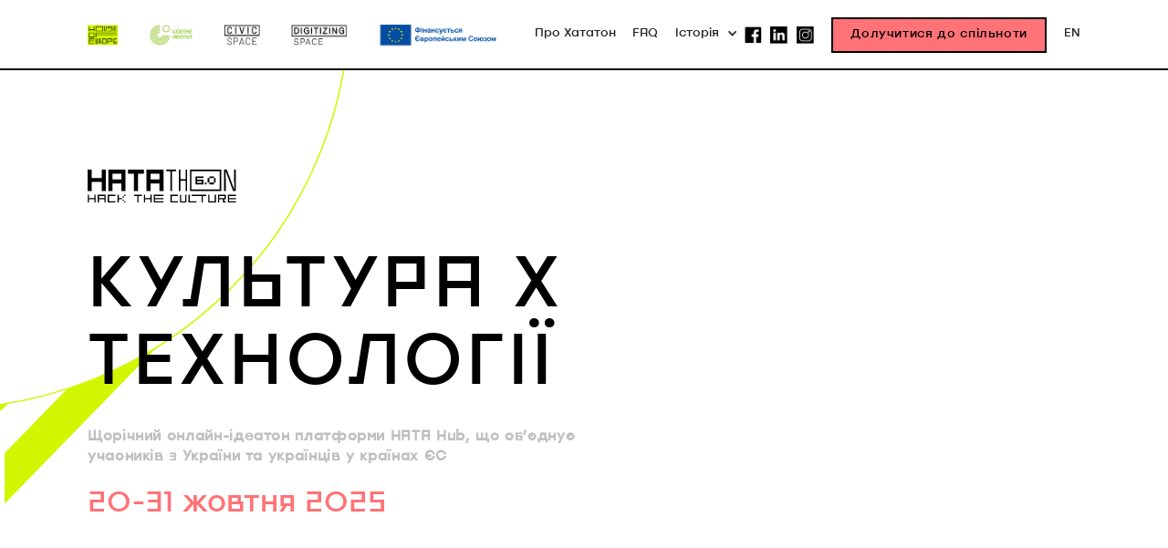

--- FILE ---
content_type: text/html
request_url: https://hatathon.houseofeurope.org.ua/
body_size: 31696
content:
<!DOCTYPE html><!-- Last Published: Wed Nov 12 2025 17:18:50 GMT+0000 (Coordinated Universal Time) --><html data-wf-domain="hatathon.houseofeurope.org.ua" data-wf-page="68befc72a3f519764758614e" data-wf-site="627fc7c97e1c2effac143a76"><head><meta charset="utf-8"/><title>Хататон 6.0: Культура × Технології</title><meta content="Щорічний онлайн-ідеатон HATA Hub для учасників з України та ЄС. Створюємо цифрові проєкти на перетині культури, технологій та інновацій. Реєстрацію розпочато!" name="description"/><meta content="Хататон 6.0: Культура × Технології" property="og:title"/><meta content="Щорічний онлайн-ідеатон HATA Hub для учасників з України та ЄС. Створюємо цифрові проєкти на перетині культури, технологій та інновацій. Реєстрацію розпочато!" property="og:description"/><meta content="https://cdn.prod.website-files.com/627fc7c97e1c2effac143a76/68c2d0411322055b66b99a18_8abeed0ad47bc3004aeef5aee072971d_%D0%9A%D1%96-%D0%B2%D1%96%D0%B6%D1%83%D0%B0%D0%BB%20HT_%D1%83%D0%BA%D1%80%2012.png" property="og:image"/><meta content="Хататон 6.0: Культура × Технології" property="twitter:title"/><meta content="Щорічний онлайн-ідеатон HATA Hub для учасників з України та ЄС. Створюємо цифрові проєкти на перетині культури, технологій та інновацій. Реєстрацію розпочато!" property="twitter:description"/><meta property="og:type" content="website"/><meta content="summary_large_image" name="twitter:card"/><meta content="width=device-width, initial-scale=1" name="viewport"/><link href="https://cdn.prod.website-files.com/627fc7c97e1c2effac143a76/css/hatathon.webflow.shared.2664ab41d.css" rel="stylesheet" type="text/css"/><script type="text/javascript">!function(o,c){var n=c.documentElement,t=" w-mod-";n.className+=t+"js",("ontouchstart"in o||o.DocumentTouch&&c instanceof DocumentTouch)&&(n.className+=t+"touch")}(window,document);</script><link href="https://cdn.prod.website-files.com/627fc7c97e1c2effac143a76/68c2d3f4f6fd4c5c8b6bf18d_fav%20256%201.png" rel="shortcut icon" type="image/x-icon"/><link href="https://cdn.prod.website-files.com/627fc7c97e1c2effac143a76/68c2d3d6a1a75d1f159128dc_fav%20256.png" rel="apple-touch-icon"/><script async="" src="https://www.googletagmanager.com/gtag/js?id=G-5WYLYG09K7"></script><script type="text/javascript">window.dataLayer = window.dataLayer || [];function gtag(){dataLayer.push(arguments);}gtag('js', new Date());gtag('set', 'developer_id.dZGVlNj', true);gtag('config', 'G-5WYLYG09K7', {'optimize_id': 'GTM-KPTKDLG'});</script><!-- Meta Pixel Code -->
<script>
  !function(f,b,e,v,n,t,s)
  {if(f.fbq)return;n=f.fbq=function(){n.callMethod?
  n.callMethod.apply(n,arguments):n.queue.push(arguments)};
  if(!f._fbq)f._fbq=n;n.push=n;n.loaded=!0;n.version='2.0';
  n.queue=[];t=b.createElement(e);t.async=!0;
  t.src=v;s=b.getElementsByTagName(e)[0];
  s.parentNode.insertBefore(t,s)}(window, document,'script',
  'https://connect.facebook.net/en_US/fbevents.js');
  fbq('init', '1410035556172064');
  fbq('track', 'PageView');
</script>
<noscript><img height="1" width="1" style="display:none"
  src="https://www.facebook.com/tr?id=1410035556172064&ev=PageView&noscript=1"
/></noscript>
<!-- End Meta Pixel Code -->
<!-- Google Tag Manager -->
<script>(function(w,d,s,l,i){w[l]=w[l]||[];w[l].push({'gtm.start':
new Date().getTime(),event:'gtm.js'});var f=d.getElementsByTagName(s)[0],
j=d.createElement(s),dl=l!='dataLayer'?'&l='+l:'';j.async=true;j.src=
'https://www.googletagmanager.com/gtm.js?id='+i+dl;f.parentNode.insertBefore(j,f);
})(window,document,'script','dataLayer','GTM-KPTKDLG');</script>
<!-- End Google Tag Manager -->
<meta name="facebook-domain-verification" content="7n7r1i7vturv92v52ng2a9ebwkfm2w" /><style>
 ::selection {color: #000000; background: #D2F602;}
 </style></head><body class="body-hatathon6"><div data-animation="default" data-collapse="medium" data-duration="400" data-easing="ease" data-easing2="ease" role="banner" class="navbar6 w-nav"><section class="nav-sctn"><a href="/" aria-current="page" class="brand-3 w-nav-brand w--current"><img src="https://cdn.prod.website-files.com/627fc7c97e1c2effac143a76/68c07e2a32bd2e43c0f5d285_%D1%82%D1%96%D0%BB%D1%8C%D0%BA%D0%B8%20%D1%81%D0%B0%D0%B8%CC%86%D1%82.png" loading="lazy" sizes="(max-width: 479px) 98vw, (max-width: 767px) 99vw, (max-width: 998px) 100vw, 998px" srcset="https://cdn.prod.website-files.com/627fc7c97e1c2effac143a76/68c07e2a32bd2e43c0f5d285_%D1%82%D1%96%D0%BB%D1%8C%D0%BA%D0%B8%20%D1%81%D0%B0%D0%B8%CC%86%D1%82-p-500.png 500w, https://cdn.prod.website-files.com/627fc7c97e1c2effac143a76/68c07e2a32bd2e43c0f5d285_%D1%82%D1%96%D0%BB%D1%8C%D0%BA%D0%B8%20%D1%81%D0%B0%D0%B8%CC%86%D1%82-p-800.png 800w, https://cdn.prod.website-files.com/627fc7c97e1c2effac143a76/68c07e2a32bd2e43c0f5d285_%D1%82%D1%96%D0%BB%D1%8C%D0%BA%D0%B8%20%D1%81%D0%B0%D0%B8%CC%86%D1%82.png 998w" alt="" class="image-18 hat6"/></a><nav role="navigation" class="nav-menu-6 w-nav-menu"><a href="#About" class="nav-link-6 w-nav-link">Про Хататон</a><a href="#FAQ" class="nav-link-6 w-nav-link">FAQ</a><div data-hover="false" data-delay="0" class="dropdown-3 hidden w-dropdown"><div class="dropdown-toggle-5 hidden w-dropdown-toggle"><div class="icon-6 w-icon-dropdown-toggle"></div><div class="text-navigation">Join</div></div><nav class="dropdown-list-4 w-dropdown-list"><a href="https://form.typeform.com/to/N7i5q5XO" target="_blank" class="link-drop text-navigation w-dropdown-link">Register</a><a href="https://form.typeform.com/to/phxREfl8" target="_blank" class="link-drop text-navigation w-dropdown-link">Become a Mentor</a></nav></div><div data-hover="false" data-delay="0" class="dropdown-3 _5 _60 w-dropdown"><div class="dropdown-toggle-5 w-dropdown-toggle"><div class="icon-7 w-icon-dropdown-toggle"></div><div class="nav-link-6">Історія</div></div><nav class="dropdown-list-4 w-dropdown-list"><a href="/2020" target="_blank" class="nav-link-6 link-drop w-dropdown-link">Хататон 2020</a><a href="/2021" target="_blank" class="link-drop nav-link-6 w-dropdown-link">Хататон 2021</a><a href="/2022" target="_blank" class="link-drop nav-link-6 w-dropdown-link">Хататон 2022</a><a href="/2023" target="_blank" class="link-drop nav-link-6 w-dropdown-link">Хататон 2023</a><a href="/2024" target="_blank" class="link-drop nav-link-6 w-dropdown-link">Хататон 2024</a></nav></div><a href="https://fb.me/e/1U9xOH0ZN" target="_blank" class="link-block-6 w-inline-block"></a><div class="socials"><a href="https://www.facebook.com/hatahub.ua" target="_blank" class="link-block-6 hatathon40 w-inline-block"><img src="https://cdn.prod.website-files.com/627fc7c97e1c2effac143a76/62a614dd83e4a1bbd85f0f68_image%201%20(1).png" loading="lazy" alt="" class="image-19"/></a><a href="https://www.linkedin.com/company/hata-hub/" target="_blank" class="link-block-6 hatathon40 w-inline-block"><img src="https://cdn.prod.website-files.com/627fc7c97e1c2effac143a76/68c02140a0dafdebe497892e_6bab3017350ca04c6fa05569672bd31e.svg" loading="lazy" alt="" class="image-19"/></a><a href="https://www.instagram.com/hata.hub/" target="_blank" class="link-block-6 hatathon40 insta-spacing w-inline-block"><img src="https://cdn.prod.website-files.com/627fc7c97e1c2effac143a76/68c0214021b4d3446593964b_285442C3-7C21-46B1-A377-CBD5ABB2F7E8.svg" loading="lazy" alt="" class="image-19"/></a></div><a href="https://tally.so/r/3XDJjV" target="_blank" class="btn-nrml nav w-button">Долучитися до спільноти</a><a href="/en-2025" class="nav-link-6 w-nav-link">EN</a></nav><div class="menu-button-3 w-nav-button"><div class="icon-5 w-icon-nav-menu"></div></div></section></div><div class="bg"></div><div class="div-block-36"><img src="https://cdn.prod.website-files.com/627fc7c97e1c2effac143a76/68c0152ddc6f49dccb5d7228_Group%202009.svg" loading="lazy" alt="" class="image-28"/><img src="https://cdn.prod.website-files.com/627fc7c97e1c2effac143a76/68c0152d2fa74af0419238d4_lines.svg" loading="lazy" style="-webkit-transform:translate3d(0, 0, 0) scale3d(1, 1, 1) rotateX(0deg) rotateY(0) rotateZ(0) skew(0, 0);-moz-transform:translate3d(0, 0, 0) scale3d(1, 1, 1) rotateX(0deg) rotateY(0) rotateZ(0) skew(0, 0);-ms-transform:translate3d(0, 0, 0) scale3d(1, 1, 1) rotateX(0deg) rotateY(0) rotateZ(0) skew(0, 0);transform:translate3d(0, 0, 0) scale3d(1, 1, 1) rotateX(0deg) rotateY(0) rotateZ(0) skew(0, 0);transform-style:preserve-3d" alt="" class="image-29"/><img src="https://cdn.prod.website-files.com/627fc7c97e1c2effac143a76/68c0152d922d6c782a179db4_%D0%B7%D0%B8%D0%B3%D0%B7%D0%B0%D0%B3.svg" loading="lazy" style="-webkit-transform:translate3d(0px, 0px, 0px) scale3d(1, 1, 1) rotateX(0) rotateY(0) rotateZ(0) skew(0, 0);-moz-transform:translate3d(0px, 0px, 0px) scale3d(1, 1, 1) rotateX(0) rotateY(0) rotateZ(0) skew(0, 0);-ms-transform:translate3d(0px, 0px, 0px) scale3d(1, 1, 1) rotateX(0) rotateY(0) rotateZ(0) skew(0, 0);transform:translate3d(0px, 0px, 0px) scale3d(1, 1, 1) rotateX(0) rotateY(0) rotateZ(0) skew(0, 0);transform-style:preserve-3d" alt="" class="image-30"/><img src="https://cdn.prod.website-files.com/627fc7c97e1c2effac143a76/68c01aae964251e1fb6e608d_3.svg" loading="lazy" style="-webkit-transform:translate3d(0, 0, 0) scale3d(1, 1, 1) rotateX(0) rotateY(0) rotateZ(0) skew(0, 0);-moz-transform:translate3d(0, 0, 0) scale3d(1, 1, 1) rotateX(0) rotateY(0) rotateZ(0) skew(0, 0);-ms-transform:translate3d(0, 0, 0) scale3d(1, 1, 1) rotateX(0) rotateY(0) rotateZ(0) skew(0, 0);transform:translate3d(0, 0, 0) scale3d(1, 1, 1) rotateX(0) rotateY(0) rotateZ(0) skew(0, 0)" alt="" class="image-31 hid"/></div><div class="div-block-34"><img src="https://cdn.prod.website-files.com/627fc7c97e1c2effac143a76/68c0152db6a8a0d043334ce8_Ellipse%201.svg" loading="lazy" alt="" class="image-27"/></div><section class="hero-sctn"><div class="div-wrap"><div class="wrap-info"><div class="logo-div"><img src="https://cdn.prod.website-files.com/627fc7c97e1c2effac143a76/68c2ce1915c6d584e2783733_logo_Hataton_6.0-3.svg" loading="lazy" alt="" class="image-45"/></div><div class="h1">КУЛЬТУРА X ТЕХНОЛОГІЇ</div><div class="div-block-35"><div class="subhead">Щорічний онлайн-ідеатон платформи HATA Hub, що об’єднує учасників з України та українців у країнах ЄС</div></div><div class="red-text">20-31 жовтня 2025</div></div></div></section><section id="About" class="sctn"><div class="wrap-85 black-line"><div class="wrap-text"><div class="div-block-40"><div class="h3-6 align">Подія створила простір для міжнародної співпраці, культурної дипломатії та вираження національної ідентичності через інноваційні рішення у сфері Сulture Tech</div></div><div class="wrap-ct"><div class="div-block-38"><div class="red-text">Що таке Culture Tech?</div></div><div class="div-block-39"><div class="txt">Culture Tech — це напрям, який поєднує культуру, мистецтво, інноваційні технології та цифрові інструменти заради створення проєктів на межі. Фахівці/чині напрямку Culture Tech використовують технології для створення, поширення та збереження культури</div></div></div></div></div><div class="div-block-41"><img src="https://cdn.prod.website-files.com/627fc7c97e1c2effac143a76/68c02677374fe520286894a4_Group%202010.svg" loading="lazy" alt="" class="image-46 hid"/></div></section><section class="sctn"><div class="wrap-85"><div class="h2-6">Хататон 6.0 — це</div><div class="w-layout-grid grid-24"><div class="div-about"><img src="https://cdn.prod.website-files.com/627fc7c97e1c2effac143a76/68c0297e3eede17ce55768c6_noun-7135083.svg" loading="lazy" alt="" class="image-32"/><div class="div-block-42"><div class="h3-6">Ідеатон</div></div><div class="txt">онлайн та офлайн подія у Києві</div></div><div class="div-about"><img src="https://cdn.prod.website-files.com/627fc7c97e1c2effac143a76/68c0297ec293a962320bd7e5_noun-7999751.svg" loading="lazy" alt="" class="image-32"/><div class="div-block-42"><div class="h3-6">Освітня програма</div></div><div class="txt">лекції, воркшопи, практичні завдання</div></div><div class="div-about"><img src="https://cdn.prod.website-files.com/627fc7c97e1c2effac143a76/68c0297e673bf98602a11aac_noun-8034869.svg" loading="lazy" alt="" class="image-32"/><div class="div-block-42"><div class="h3-6">Менторська підтримка</div></div><div class="txt">експерти в ключових сферах</div></div><div class="div-about"><img src="https://cdn.prod.website-files.com/627fc7c97e1c2effac143a76/68c0297ee35385655356db0c_noun-7996956.svg" loading="lazy" alt="" class="image-32"/><div class="div-block-42"><div class="h3-6">Спільнота</div></div><div class="txt">простір для взаємної підтримки та розвитку</div></div></div></div><div class="div-block-43 hid"><img src="https://cdn.prod.website-files.com/627fc7c97e1c2effac143a76/68c02b899d078147ad6b2e5f_Asset%206%202%201.svg" loading="lazy" alt="" class="image-33"/></div></section><section class="sctn"><div class="wrap-85"><div class="h2-6">Результати</div><div class="w-layout-grid grid-31"><div class="div-result"><div class="h2-6 stroke">900+</div><div class="txt">учасників</div></div><div class="div-result"><div class="h2-6 stroke">88</div><div class="txt">проєктів у півфіналі </div></div><div class="div-result"><div class="h2-6 stroke">20</div><div class="txt">фіналістів</div></div><div class="div-result"><div class="h2-6 stroke">180+</div><div class="txt">згадок у медіа та соцмережах</div></div></div></div></section><section class="sctn"><div class="wrap-85"><div class="h2-6">Переможці</div><div class="wrap-faq"><div class="div-left"><div class="wrap-accord"><div class="accordion-item"><div data-w-id="87a3e9c8-1648-bf46-ef22-5fd110531fbc" class="accordion__title"><div class="div-we"><div class="h3-6">1 місце — Команда BRUK</div><div class="txt gray">1500 €</div></div><div class="accordion__plus-wrapper"><img src="https://cdn.prod.website-files.com/627fc7c97e1c2effac143a76/68c0365769a6a5a08033eb44_Group%206.svg" loading="lazy" alt="" class="icon-rotate"/></div></div><div style="height:0PX" class="accordion__content-wrap"><div class="accordion__content"><div class="txt">Команда BRUK створила застосунок доповненої реальності, що дозволяє побачити історію міста просто на вулицях. Навівши телефон на знайому локацію, користувач може побачити, як це місце виглядало колись, і дізнатися пов’язані з ним історії. Команда сформувалася безпосередньо під час Хататону, об’єднавши істориків, дизайнерів і маркетологів.</div></div></div></div><div class="accordion-item"><div data-w-id="e4806f0a-1499-8b77-daa9-7d4a2fd23647" class="accordion__title"><div><div class="h3-6">2 місце — Команда <strong>Kazkar</strong></div><div class="txt gray">1500 €</div></div><div class="accordion__plus-wrapper"><img src="https://cdn.prod.website-files.com/627fc7c97e1c2effac143a76/68c0365769a6a5a08033eb44_Group%206.svg" loading="lazy" alt="" class="icon-rotate"/></div></div><div style="height:0PX" class="accordion__content-wrap"><div class="accordion__content"><div class="txt">Команда Kazkar створила платформу, що за допомогою штучного інтелекту пише, ілюструє та озвучує казки, зберігаючи українську автентичність. Особливо зворушлива частина ідеї — діти військових можуть слухати історії голосом своїх батьків, навіть коли ті далеко від дому.</div></div></div></div><div class="accordion-item"><div data-w-id="53a1dc14-f0c8-5a88-c00f-b671568a37a3" class="accordion__title"><div><div class="h3-6">3 місце — Команда <strong>UCulture AI</strong></div><div class="txt gray">1200 €</div></div><div class="accordion__plus-wrapper"><img src="https://cdn.prod.website-files.com/627fc7c97e1c2effac143a76/68c0365769a6a5a08033eb44_Group%206.svg" loading="lazy" alt="" class="icon-rotate"/></div></div><div style="height:0PX" class="accordion__content-wrap"><div class="accordion__content"><div class="txt"><strong>Команда UCulture AI</strong> створила інтелектуального помічника, який допомагає досліджувати українську культуру онлайн. На основі матеріалів платформи «УКультура» він пропонує перевірену та зручну інформацію про мистецтво й культурну спадщину різних періодів.</div></div></div></div><div class="accordion-item last mob"><div data-w-id="df9eabba-1a67-7232-e2bc-6ef8de6b4f71" class="accordion__title"><div><div class="h3-6">4 місце — Команда KROVETS</div><div class="txt gray">800 €</div></div><div class="accordion__plus-wrapper"><img src="https://cdn.prod.website-files.com/627fc7c97e1c2effac143a76/68c0365769a6a5a08033eb44_Group%206.svg" loading="lazy" alt="" class="icon-rotate"/></div></div><div style="height:0PX" class="accordion__content-wrap"><div class="accordion__content"><div class="txt">Команда KROVETS створила онлайн-музей українського традиційного мистецтва, у якому зібрано цифрові копії експонатів із музейних та приватних колекцій. Проєкт робить культурну спадщину доступною онлайн — для дослідження, натхнення та збереження.</div></div></div></div></div></div><div class="div-right"><div class="wrap-accord"><div class="accordion-item"><div data-w-id="87a3e9c8-1648-bf46-ef22-5fd110532024" class="accordion__title"><div class="div-we"><div class="h3-6">Номінація від RECE</div><div class="txt gray">Команда кафедри дизайну ХНТУ з Херсона</div></div><div class="accordion__plus-wrapper"><img src="https://cdn.prod.website-files.com/627fc7c97e1c2effac143a76/68c0365769a6a5a08033eb44_Group%206.svg" loading="lazy" alt="" class="icon-rotate"/></div></div><div style="height:0PX" class="accordion__content-wrap"><div class="accordion__content"><div class="txt">Команда кафедри дизайну ХНТУ з Херсона — за проєкт «Херсон 3D». Учасники отримали сертифікат на навчання від освітньої платформи для креативних і культурних підприємців. Також усі 900 учасників Хататону отримали персональну знижку 20% на навчальні програми RECE.</div></div></div></div><div class="accordion-item"><div data-w-id="b8800de9-8c05-c430-8273-70a254a09002" class="accordion__title"><div class="div-we"><div class="h3-6">Номінація від Культурного Проєкту</div><div class="txt gray">Команда KROVETS</div></div><div class="accordion__plus-wrapper"><img src="https://cdn.prod.website-files.com/627fc7c97e1c2effac143a76/68c0365769a6a5a08033eb44_Group%206.svg" loading="lazy" alt="" class="icon-rotate"/></div></div><div style="height:0PX" class="accordion__content-wrap"><div class="accordion__content"><div class="txt">Команда KROVETS — за створення онлайн-музею українського традиційного мистецтва. Переможці отримали сертифікат на 30 000 грн для навчання тривалістю до одного року.</div></div></div></div><div class="accordion-item"><div data-w-id="f3802905-db82-6eab-9829-984de0eedb2d" class="accordion__title"><div class="div-we"><div class="h3-6">Номінація від UNIT.City</div><div class="txt gray">Усі 20 фіналістів</div></div><div class="accordion__plus-wrapper"><img src="https://cdn.prod.website-files.com/627fc7c97e1c2effac143a76/68c0365769a6a5a08033eb44_Group%206.svg" loading="lazy" alt="" class="icon-rotate"/></div></div><div style="height:0PX" class="accordion__content-wrap"><div class="accordion__content"><div class="txt">Усі 20 фіналістів отримали три місяці резидентства в інноваційному просторі UNIT.City, щоб продовжити роботу над своїми ідеями.</div></div></div></div><div class="accordion-item"><div data-w-id="8c9e96e4-7053-d486-55b3-2b2e5a695938" class="accordion__title"><div class="div-we"><div class="h3-6">Номінація від Beetroot</div><div class="txt gray">Команда BRUK</div></div><div class="accordion__plus-wrapper"><img src="https://cdn.prod.website-files.com/627fc7c97e1c2effac143a76/68c0365769a6a5a08033eb44_Group%206.svg" loading="lazy" alt="" class="icon-rotate"/></div></div><div style="height:0PX" class="accordion__content-wrap"><div class="accordion__content"><div class="txt">Команда BRUK — за розробку застосунку доповненої реальності, який «оживляє» міста. Партнер надав навчальні стипендії на reskill та upskill курси.</div></div></div></div><div class="accordion-item last"><div data-w-id="c853ffe1-b8ef-1532-85fa-07be9614bc03" class="accordion__title"><div class="div-we"><div class="h3-6">Номінація від Kooperativ</div><div class="txt gray">Сім команд-учасниць</div></div><div class="accordion__plus-wrapper"><img src="https://cdn.prod.website-files.com/627fc7c97e1c2effac143a76/68c0365769a6a5a08033eb44_Group%206.svg" loading="lazy" alt="" class="icon-rotate"/></div></div><div style="height:0PX" class="accordion__content-wrap"><div class="accordion__content"><div class="txt">Сім команд-учасниць — Музей колискової, ADT Anthill Dance Theater, Ніжинський краєзнавчий музей ім. Івана Спаського, Team Free Will, Коло Трипілля, Спадкоємці, Кафедра дизайну ХНТУ — отримали сертифікати на тиждень безкоштовного відвідування коворкінгу в Києві.</div></div></div></div></div></div></div></div></section><section class="sctn"><div class="wrap-85"><div class="h2-6">Фінал Хататону 6.0</div><div style="padding-top:56.17021276595745%" class="w-embed-youtubevideo youtube"><iframe src="https://www.youtube.com/embed/jjlH8X6kATk?rel=0&amp;controls=1&amp;autoplay=0&amp;mute=0&amp;start=0" frameBorder="0" style="position:absolute;left:0;top:0;width:100%;height:100%;pointer-events:auto" allow="autoplay; encrypted-media" allowfullscreen="" title="Фінал Хататону 6.0: Культура × Технології"></iframe></div></div></section><section class="sctn"><div class="wrap-85"><div class="h2-6">Хто міг податися</div><div class="div-block-45"><a href="#" class="btn-who w-button">Креативники</a><a href="#" class="btn-who w-button">Графічні та вебдизайнери</a><a href="#" class="btn-who w-button">Розробники</a><a href="#" class="btn-who w-button">Інженери</a><a href="#" class="btn-who w-button">Data-аналітики</a><a href="#" class="btn-who w-button">Відеографи та фахівці кіноіндустрії</a><a href="#" class="btn-who w-button">Засновники стартапів</a><a href="#" class="btn-who w-button">Художники</a><a href="#" class="btn-who w-button">Працівники музеїв, архівів, бібліотек</a><a href="#" class="btn-who w-button">PR- і маркетинг-спеціалісти</a><a href="#" class="btn-who w-button">Куратори та культурні менеджери</a><a href="#" class="btn-who w-button">Представники органів місцевого самоврядування</a></div></div></section><section class="sctn"><div data-w-id="65fc627f-18f8-d582-b09c-ed883096aa66" class="div-block-46"><img src="https://cdn.prod.website-files.com/627fc7c97e1c2effac143a76/68c03b2916671770d84dfe68_Asset%208.svg" loading="lazy" alt="" class="image-47 hid"/><img src="https://cdn.prod.website-files.com/627fc7c97e1c2effac143a76/68c03a835d6fd19d566d656d_Group%202011.svg" loading="lazy" alt="" class="image-34 hid"/></div><div class="div-block-47 hid"><img src="https://cdn.prod.website-files.com/627fc7c97e1c2effac143a76/68c03baf2ca2fee61c74eee2_Asset%202.svg" loading="lazy" alt="" class="image-36"/><img src="https://cdn.prod.website-files.com/627fc7c97e1c2effac143a76/68c03c2d494a06a2d8b587f6_4%201.svg" loading="lazy" style="-webkit-transform:translate3d(0em, 0em, 0) scale3d(1, 1, 1) rotateX(0) rotateY(0) rotateZ(0) skew(0, 0);-moz-transform:translate3d(0em, 0em, 0) scale3d(1, 1, 1) rotateX(0) rotateY(0) rotateZ(0) skew(0, 0);-ms-transform:translate3d(0em, 0em, 0) scale3d(1, 1, 1) rotateX(0) rotateY(0) rotateZ(0) skew(0, 0);transform:translate3d(0em, 0em, 0) scale3d(1, 1, 1) rotateX(0) rotateY(0) rotateZ(0) skew(0, 0)" alt="" class="image-37"/><img src="https://cdn.prod.website-files.com/627fc7c97e1c2effac143a76/68c03ca93029ad76b186fb19_Asset%207.svg" loading="lazy" style="-webkit-transform:translate3d(0, 0, 0) scale3d(1, 1, 1) rotateX(0) rotateY(0) rotateZ(0) skew(0, 0);-moz-transform:translate3d(0, 0, 0) scale3d(1, 1, 1) rotateX(0) rotateY(0) rotateZ(0) skew(0, 0);-ms-transform:translate3d(0, 0, 0) scale3d(1, 1, 1) rotateX(0) rotateY(0) rotateZ(0) skew(0, 0);transform:translate3d(0, 0, 0) scale3d(1, 1, 1) rotateX(0) rotateY(0) rotateZ(0) skew(0, 0)" alt="" class="image-38"/></div><div class="wrap-85 black-line"><div class="wrap-50"><div class="h2-6 center">Типи проєктів</div><div class="wrap-acc"><div class="accordion-item"><div data-w-id="80234372-2e18-ff1a-bc3d-b962a803069d" class="accordion__title"><div class="h3-6">Culture Tech / Heritage Tech проєкти</div><div class="accordion__plus-wrapper"><img src="https://cdn.prod.website-files.com/627fc7c97e1c2effac143a76/68c0365769a6a5a08033eb44_Group%206.svg" loading="lazy" alt="" class="icon-rotate"/></div></div><div style="height:0PX" class="accordion__content-wrap"><div class="accordion__content"><div class="txt">- Цифрові платформи / додатки для культурної сфери, що монетизуються<br/>- Цифрові інструменти креативної економіки (маркетплейси, патентування тощо)<br/>- Платформи та додатки для цифрового туризму, що монетизуються</div></div></div></div><div class="accordion-item"><div data-w-id="335fcc63-711b-182b-1a67-d7aa43b9ce22" class="accordion__title"><div class="h3-6">Проєкти цифрової культури, освіти, туризму</div><div class="accordion__plus-wrapper"><img src="https://cdn.prod.website-files.com/627fc7c97e1c2effac143a76/68c0365769a6a5a08033eb44_Group%206.svg" loading="lazy" alt="" class="icon-rotate"/></div></div><div style="height:0PX" class="accordion__content-wrap"><div class="accordion__content"><div class="txt">- Створення та популяризація унікального українського контенту<br/>- Сторітелінгові ініціативи, які висвітлюють українську культуру, історію та спадщину заради стійкості<br/>- Розробка віртуальних турів музеями, галереями та культурними інституціями України<br/>- Цифрові культурні проєкти, що борються з дезінформацією, тим самим посилюючи національну безпеку</div></div></div></div><div class="accordion-item last"><div data-w-id="b309645d-3c4c-c946-26dd-9da54579f6de" class="accordion__title"><div class="h3-6">Краудсорсинг: залучення спільнот до картування, документування та збереження багатокультурних українських об’єктів спадщини</div><div class="accordion__plus-wrapper"><img src="https://cdn.prod.website-files.com/627fc7c97e1c2effac143a76/68c0365769a6a5a08033eb44_Group%206.svg" loading="lazy" alt="" class="icon-rotate"/></div></div><div style="height:0PX" class="accordion__content-wrap"><div class="accordion__content"><div class="txt">- Цифрові архіви та управління даними: створення, візуалізація та довготривале збереження цифрових копій об&#x27;єктів культурної спадщини<br/>- Краудсорсинг: залучення спільнот до мапінгу, документування та збереження об’єктів культурної спадщини</div></div></div></div></div></div></div></section><section class="sctn"><div class="wrap-85"><div class="column-wrap"><div class="div-block-48"><div class="h2-6">Локальні амбасадори</div></div><div class="div-block-49"><div class="txt">Представники місцевих спільнот і контактні особи Хататону у своїх країнах. Цього року країни-учасниці: Німеччина, Польща, Бельгія, Португалія та Нідерланди.<br/><br/>Це активісти, культурні та креативні діячі, які організовують офлайн-події, просувають ідеї Хататону та є контактними особами для своїх спільнот.</div></div></div><div class="w-layout-grid grid-25"><div class="div-ambass"><img src="https://cdn.prod.website-files.com/627fc7c97e1c2effac143a76/68da7fbf87a7438ecb3413db_%D0%86%D0%B2%D0%B0%D0%BD%20%D0%A0%D0%B0%D0%B4%D0%B8%D0%BA.avif" loading="lazy" sizes="(max-width: 1117px) 100vw, 1117px" srcset="https://cdn.prod.website-files.com/627fc7c97e1c2effac143a76/68da7fbf87a7438ecb3413db_%D0%86%D0%B2%D0%B0%D0%BD%20%D0%A0%D0%B0%D0%B4%D0%B8%D0%BA-p-500.avif 500w, https://cdn.prod.website-files.com/627fc7c97e1c2effac143a76/68da7fbf87a7438ecb3413db_%D0%86%D0%B2%D0%B0%D0%BD%20%D0%A0%D0%B0%D0%B4%D0%B8%D0%BA.avif 1117w" alt="" class="image-39"/><div class="name-link"><div class="txt-17">Іван Радик</div><a href="https://www.linkedin.com/in/radyk-ivan/" target="_blank" class="link-block-7 w-inline-block"><img src="https://cdn.prod.website-files.com/627fc7c97e1c2effac143a76/68c03ec6ef0cc32844f6a627_6bab3017350ca04c6fa05569672bd31e%201%20(1)%20copy%206.svg" loading="lazy" alt=""/></a></div><div class="div-block-57"><div class="txt gray">Заступник керівника відділу фандрейзингу в Internews Ukraine, Head of Growth at NIKIFOR.studio, Польща</div></div></div><div class="div-ambass"><img src="https://cdn.prod.website-files.com/627fc7c97e1c2effac143a76/68da7fbe92bcdbfc46e3829c_%D0%9F%D0%BE%D0%BB%D1%96%D0%BD%D0%B0%20%D0%97%D0%B0%D1%81%D0%BB%D0%B0%D0%B2%D1%81%D1%8C%D0%BA%D0%B0.avif" loading="lazy" sizes="(max-width: 832px) 100vw, 832px" srcset="https://cdn.prod.website-files.com/627fc7c97e1c2effac143a76/68da7fbe92bcdbfc46e3829c_%D0%9F%D0%BE%D0%BB%D1%96%D0%BD%D0%B0%20%D0%97%D0%B0%D1%81%D0%BB%D0%B0%D0%B2%D1%81%D1%8C%D0%BA%D0%B0-p-500.avif 500w, https://cdn.prod.website-files.com/627fc7c97e1c2effac143a76/68da7fbe92bcdbfc46e3829c_%D0%9F%D0%BE%D0%BB%D1%96%D0%BD%D0%B0%20%D0%97%D0%B0%D1%81%D0%BB%D0%B0%D0%B2%D1%81%D1%8C%D0%BA%D0%B0.avif 832w" alt="" class="image-39"/><div class="name-link"><div class="txt-17">Поліна Заславська</div><a href="https://www.linkedin.com/in/polina-zaslavskaya-348a0a262/" target="_blank" class="link-block-7 w-inline-block"><img src="https://cdn.prod.website-files.com/627fc7c97e1c2effac143a76/68c03ec6ef0cc32844f6a627_6bab3017350ca04c6fa05569672bd31e%201%20(1)%20copy%206.svg" loading="lazy" alt=""/></a></div><div class="div-block-57"><div class="txt gray">Організаторка благодійних заходів, маркетолог-стратег для Non Profit проєктів, Німеччина</div></div></div><div class="div-ambass"><img src="https://cdn.prod.website-files.com/627fc7c97e1c2effac143a76/68da7fbfc9f8ee62d8ececbc_%D0%84%D0%B2%D0%B3%D0%B5%D0%BD%D1%96%D1%8F%20%D0%A0%D0%BE%D0%B4%D1%96%D0%BE%D0%BD%D0%BE%D0%B2%D0%B0.avif" loading="lazy" sizes="(max-width: 1706px) 100vw, 1706px" srcset="https://cdn.prod.website-files.com/627fc7c97e1c2effac143a76/68da7fbfc9f8ee62d8ececbc_%D0%84%D0%B2%D0%B3%D0%B5%D0%BD%D1%96%D1%8F%20%D0%A0%D0%BE%D0%B4%D1%96%D0%BE%D0%BD%D0%BE%D0%B2%D0%B0-p-500.avif 500w, https://cdn.prod.website-files.com/627fc7c97e1c2effac143a76/68da7fbfc9f8ee62d8ececbc_%D0%84%D0%B2%D0%B3%D0%B5%D0%BD%D1%96%D1%8F%20%D0%A0%D0%BE%D0%B4%D1%96%D0%BE%D0%BD%D0%BE%D0%B2%D0%B0-p-800.avif 800w, https://cdn.prod.website-files.com/627fc7c97e1c2effac143a76/68da7fbfc9f8ee62d8ececbc_%D0%84%D0%B2%D0%B3%D0%B5%D0%BD%D1%96%D1%8F%20%D0%A0%D0%BE%D0%B4%D1%96%D0%BE%D0%BD%D0%BE%D0%B2%D0%B0.avif 1706w" alt="" class="image-39"/><div class="name-link"><div class="txt-17">Євгенія Родіонова</div><a href="https://www.linkedin.com/in/ievgeniia-rodionova/" target="_blank" class="link-block-7 w-inline-block"><img src="https://cdn.prod.website-files.com/627fc7c97e1c2effac143a76/68c03ec6ef0cc32844f6a627_6bab3017350ca04c6fa05569672bd31e%201%20(1)%20copy%206.svg" loading="lazy" alt=""/></a></div><div class="div-block-57"><div class="txt gray">Засновниця ProBusiness.Media та School of Senses, Португалія</div></div></div><div class="div-ambass"><img src="https://cdn.prod.website-files.com/627fc7c97e1c2effac143a76/6914c10c0dc3b4c5651afd83_1718272364044.jpeg" loading="lazy" sizes="(max-width: 565px) 100vw, 565px" srcset="https://cdn.prod.website-files.com/627fc7c97e1c2effac143a76/6914c10c0dc3b4c5651afd83_1718272364044-p-500.jpeg 500w, https://cdn.prod.website-files.com/627fc7c97e1c2effac143a76/6914c10c0dc3b4c5651afd83_1718272364044.jpeg 565w" alt="" class="image-39"/><div class="name-link"><div class="txt-17">Тамара Лазаренко</div><a href="#" target="_blank" class="link-block-7 w-inline-block"><img src="https://cdn.prod.website-files.com/627fc7c97e1c2effac143a76/68c03ec6ef0cc32844f6a627_6bab3017350ca04c6fa05569672bd31e%201%20(1)%20copy%206.svg" loading="lazy" alt=""/></a></div><div class="div-block-57"><div class="txt gray">Founder &amp; Product Owner в Navzaem Community, Venue Partnerships Manager в Sky Hall, Бельгія</div></div></div><div class="div-ambass cache"><img src="https://cdn.prod.website-files.com/627fc7c97e1c2effac143a76/68da7fbea44d57a57bc09c3b_%D0%86%D1%80%D0%B8%D0%BD%D0%B0%20%D0%9E%D1%80%D0%B5%D0%BB.avif" loading="lazy" sizes="100vw" srcset="https://cdn.prod.website-files.com/627fc7c97e1c2effac143a76/68da7fbea44d57a57bc09c3b_%D0%86%D1%80%D0%B8%D0%BD%D0%B0%20%D0%9E%D1%80%D0%B5%D0%BB-p-500.avif 500w, https://cdn.prod.website-files.com/627fc7c97e1c2effac143a76/68da7fbea44d57a57bc09c3b_%D0%86%D1%80%D0%B8%D0%BD%D0%B0%20%D0%9E%D1%80%D0%B5%D0%BB.avif 1177w" alt="" class="image-39"/><div class="name-link"><div class="txt-17">Ірина Орел</div><a href="https://www.linkedin.com/in/iryna-orel/" target="_blank" class="link-block-7 w-inline-block"><img src="https://cdn.prod.website-files.com/627fc7c97e1c2effac143a76/68c03ec6ef0cc32844f6a627_6bab3017350ca04c6fa05569672bd31e%201%20(1)%20copy%206.svg" loading="lazy" alt=""/></a></div><div class="div-block-57"><div class="txt gray">Голова ГО Territory of Participation, Head of PR Mriya Film Festival, Бельгія</div></div></div><div class="div-ambass"><img src="https://cdn.prod.website-files.com/627fc7c97e1c2effac143a76/68dbcb4cd99950ff51a5466b_%D0%9A%D0%B0%D1%82%D0%B5%D1%80%D0%B8%D0%BD%D0%B0%20%D0%9F%D0%B8%D1%89%D0%B8%D0%BA%D0%BE%D0%B2%D0%B0.JPG" loading="lazy" alt="" class="image-39"/><div class="name-link"><div class="txt-17">Катерина Пищикова</div><a href="https://www.linkedin.com/in/katerina-pischikova-b123a0178/" target="_blank" class="link-block-7 w-inline-block"><img src="https://cdn.prod.website-files.com/627fc7c97e1c2effac143a76/68c03ec6ef0cc32844f6a627_6bab3017350ca04c6fa05569672bd31e%201%20(1)%20copy%206.svg" loading="lazy" alt=""/></a></div><div class="div-block-57"><div class="txt gray">Креативна продюсерка, засновниця Celebrate UA, <br/>Нідерланди<br/></div></div></div></div></div></section><section class="sctn gray"><div class="div-block-52"><img src="https://cdn.prod.website-files.com/627fc7c97e1c2effac143a76/68c04a7d2c32b037708336a3_Group%202011%20(1).svg" loading="lazy" alt="" class="image-41"/></div><div class="wrap-85"><div class="div-block-50"><div class="h2-6">Що отримали учасники Хататону</div></div><div class="w-layout-grid grid-26"><div class="wrap-part"><div class="div-block-51"><div class="div-img"><img src="https://cdn.prod.website-files.com/627fc7c97e1c2effac143a76/68c04955c4ce6db65e4356d1_noun-idea-8037992-FF7276.svg" loading="lazy" alt="" class="image-40"/></div><div class="txt">Можливість сформувати власну ідею в продукт під менторським супроводом</div></div></div><div id="w-node-_3b01c852-d641-fe8e-9861-a7740350801b-4758614e" class="wrap-part"><div class="div-block-51"><div class="div-img"><img src="https://cdn.prod.website-files.com/627fc7c97e1c2effac143a76/68c0495521d3864a366031b0_noun-pitch-7763459-FF7276.svg" loading="lazy" alt="" class="image-40"/></div><div class="txt">Можливість представити свій проєкт на фінальному Pitch Day у Києві</div></div></div><div class="wrap-part"><div class="div-block-51"><div class="div-img"><img src="https://cdn.prod.website-files.com/627fc7c97e1c2effac143a76/68c0495569a6a5a0803d6130_noun-prize-7256349-FF7276.svg" loading="lazy" alt="" class="image-40"/></div><div class="txt">Можливість отримати грошову винагороду з призового фонду у розмірі 5 000 євро, розподіл якого між переможцями визначатиме журі</div></div></div><div class="wrap-part"><div class="div-block-51"><div class="div-img"><img src="https://cdn.prod.website-files.com/627fc7c97e1c2effac143a76/68c04955c2d93b3e1ba2c56d_noun-expertise-8043448-FF7276.svg" loading="lazy" alt="" class="image-40"/></div><div class="txt">Доступ до експертизи українських та міжнародних фахівців</div></div></div><div class="wrap-part"><div class="div-block-51"><div class="div-img"><img src="https://cdn.prod.website-files.com/627fc7c97e1c2effac143a76/68c0495566269762457d458e_noun-community-8013660-FF7276.svg" loading="lazy" alt="" class="image-40"/></div><div class="txt">Долучення до спільноти, що підтримує інновації у сфері культури</div></div></div><div class="wrap-part"><div class="div-block-51"><div class="div-img"><img src="https://cdn.prod.website-files.com/627fc7c97e1c2effac143a76/68c04955ec548959adf87ca0_noun-book-83637-FF7276.svg" loading="lazy" alt="" class="image-40 min"/></div><div class="txt">Серію лекцій, воркшопів і практичних завдань у межах ідеатону</div></div></div></div><div class="div-block-53"><a href="https://tally.so/r/mRAexQ" target="_blank" class="btn-nrml w-button">Долучитися</a></div></div></section><section class="sctn"><div class="wrap-85"><div class="h2-6">Критерії оцінювання</div><div class="w-layout-grid grid-27"><div class="div-crit"><div class="img"><img src="https://cdn.prod.website-files.com/627fc7c97e1c2effac143a76/68c04dce6fcefa291d1ddcf9_Polygon%205.svg" loading="lazy" alt="" class="image-42"/></div><div class="div-text"><div class="h3-6">Прогрес</div><div class="wr"><div class="txt">Наскільки команда просунулась у розвитку проєкту під час Хататону</div></div></div></div><div class="div-crit"><div class="img"><img src="https://cdn.prod.website-files.com/627fc7c97e1c2effac143a76/68c04dce6fcefa291d1ddcf9_Polygon%205.svg" loading="lazy" alt="" class="image-42"/></div><div class="div-text"><div class="h3-6">Команда</div><div class="wr"><div class="txt">Різноманітність досвіду та достатність експертизи для запуску проєкту</div></div></div></div><div class="div-crit"><div class="img"><img src="https://cdn.prod.website-files.com/627fc7c97e1c2effac143a76/68c04dce6fcefa291d1ddcf9_Polygon%205.svg" loading="lazy" alt="" class="image-42"/></div><div class="div-text"><div class="h3-6">Презентація</div><div class="wr"><div class="txt">Ясність і якість подання ідеї та матеріалів</div></div></div></div><div class="div-crit"><div class="img"><img src="https://cdn.prod.website-files.com/627fc7c97e1c2effac143a76/68c04dce6fcefa291d1ddcf9_Polygon%205.svg" loading="lazy" alt="" class="image-42"/></div><div class="div-text"><div class="h3-6">Бізнес-модель / сталість</div><div class="wr"><div class="txt">Наявність чіткої фінансової моделі та потенціал розвитку</div></div></div></div><div class="div-crit"><div class="img"><img src="https://cdn.prod.website-files.com/627fc7c97e1c2effac143a76/68c04dce6fcefa291d1ddcf9_Polygon%205.svg" loading="lazy" alt="" class="image-42"/></div><div class="div-text"><div class="h3-6">Інноваційність та технологічність</div><div class="wr"><div class="txt">Використання нових рішень і технологій</div></div></div></div><div class="div-crit"><div class="img"><img src="https://cdn.prod.website-files.com/627fc7c97e1c2effac143a76/68c04dce6fcefa291d1ddcf9_Polygon%205.svg" loading="lazy" alt="" class="image-42"/></div><div class="div-text"><div class="h3-6">Вплив на українську культуру</div><div class="wr"><div class="txt">Значущість для розвитку, діджиталізації та промоції культури в Україні й за кордоном</div></div></div></div></div></div></section><section class="sctn"><div class="wrap-85"><div class="h2-6">Етапи і таймлайн</div><div class="w-layout-grid grid-28"><div class="div-numb"><div class="wrap-digit pad"><div class="h2-6 stroke">1</div></div><div class="div-block-54"></div><div class="text-wrap"><div class="h3-6 red">20 жовтня</div><div class="div-block-55"><div class="txt">Закриття реєстрації учасників  Відкриття Хататону. Онлайн-трансляція</div></div></div></div><div class="div-numb"><div class="wrap-digit"><div class="h2-6 stroke">2</div></div><div class="div-block-54"></div><div class="text-wrap"><div class="h3-6 red">21–22 жовтня</div><div class="div-block-55"><div class="txt">Освітня програма. Лекції та воркшопи</div></div></div></div><div class="div-numb"><div class="wrap-digit _3"><div class="h2-6 stroke">3</div></div><div class="div-block-54"></div><div class="text-wrap"><div class="h3-6 red">23–26 жовтня</div><div class="div-block-55"><div class="txt">Робота над проєктами, консультації з менторами, чекпоінти</div></div></div></div><div class="div-numb"><div class="wrap-digit"><div class="h2-6 stroke">4</div></div><div class="div-block-54"></div><div class="text-wrap"><div class="h3-6 red">26 жовтня</div><div class="div-block-55"><div class="txt">Півфінал Хататону. Подача готових робіт</div></div></div></div><div class="div-numb"><div class="wrap-digit"><div class="h2-6 stroke">5</div></div><div class="div-block-54"></div><div class="text-wrap"><div class="h3-6 red">31 жовтня</div><div class="div-block-55"><div class="txt">Фінал Хататону: офлайн-презентація з онлайн-трансляцією заходу</div></div></div></div></div></div><a href="https://tally.so/r/mRAexQ" target="_blank" class="link-block-8 cache w-inline-block"><div class="div-block-56"><div class="text-block-12">Долучитися</div><img src="https://cdn.prod.website-files.com/627fc7c97e1c2effac143a76/68c056e5393fe25a4090d1d1_Arrow%201.svg" loading="lazy" alt="" class="image-48"/></div></a></section><section class="sctn"><div class="wrap-85"><div class="h2-6">Журі</div><div class="w-layout-grid grid-25"><div class="div-ambass"><img src="https://cdn.prod.website-files.com/627fc7c97e1c2effac143a76/68ee374ae02dd50f14fe9564_Photo_Yurkova.avif" loading="lazy" sizes="100vw" srcset="https://cdn.prod.website-files.com/627fc7c97e1c2effac143a76/68ee374ae02dd50f14fe9564_Photo_Yurkova-p-500.avif 500w, https://cdn.prod.website-files.com/627fc7c97e1c2effac143a76/68ee374ae02dd50f14fe9564_Photo_Yurkova-p-800.avif 800w, https://cdn.prod.website-files.com/627fc7c97e1c2effac143a76/68ee374ae02dd50f14fe9564_Photo_Yurkova-p-1080.avif 1080w, https://cdn.prod.website-files.com/627fc7c97e1c2effac143a76/68ee374ae02dd50f14fe9564_Photo_Yurkova.avif 2000w" alt="" class="image-39"/><div class="name-link"><div class="txt-17">Ольга Юркова</div></div><div class="div-block-57"><div class="txt gray">Керівниця відділу кроссекторальних програм Українського інституту</div></div></div><div class="div-ambass"><img src="https://cdn.prod.website-files.com/627fc7c97e1c2effac143a76/68ee36bf432978e6bc2034cb_%D0%90%D0%BD%D0%B0%D1%81%D1%82%D0%B0%D1%81%D1%96%D1%8F%20%D0%91%D0%BE%D0%BD%D0%B4%D0%B0%D1%80.avif" loading="lazy" alt="" class="image-39"/><div class="name-link"><div class="txt-17">Анастасія Бондар</div></div><div class="div-block-57"><div class="txt gray">Заступниця Міністра з питань цифрового розвитку, цифрових трансформацій і цифровізації Міністерства культури та стратегічних комунікацій України</div></div></div><div class="div-ambass"><img src="https://cdn.prod.website-files.com/627fc7c97e1c2effac143a76/68ee36bfe02dd50f14fe6cb5_%D0%86%D0%BD%D0%BD%D0%B0%20%D0%A7%D1%83%D1%82.avif" loading="lazy" alt="" class="image-39"/><div class="name-link"><div class="txt-17">Інна Чут</div></div><div class="div-block-57"><div class="txt gray">Співзасновниця SKVOT, CEO Laba Group</div></div></div><div class="div-ambass"><img src="https://cdn.prod.website-files.com/627fc7c97e1c2effac143a76/68ee36c0b91ed291b37284b1_%D0%9E%D0%BB%D0%B5%D0%BA%D1%81%D0%B0%D0%BD%D0%B4%D1%80%D0%B0%20%D0%9A%D0%BE%D0%B2%D0%B0%D0%BB%D0%B5%D0%BD%D0%BA%D0%BE.avif" loading="lazy" sizes="100vw" srcset="https://cdn.prod.website-files.com/627fc7c97e1c2effac143a76/68ee36c0b91ed291b37284b1_%D0%9E%D0%BB%D0%B5%D0%BA%D1%81%D0%B0%D0%BD%D0%B4%D1%80%D0%B0%20%D0%9A%D0%BE%D0%B2%D0%B0%D0%BB%D0%B5%D0%BD%D0%BA%D0%BE-p-500.avif 500w, https://cdn.prod.website-files.com/627fc7c97e1c2effac143a76/68ee36c0b91ed291b37284b1_%D0%9E%D0%BB%D0%B5%D0%BA%D1%81%D0%B0%D0%BD%D0%B4%D1%80%D0%B0%20%D0%9A%D0%BE%D0%B2%D0%B0%D0%BB%D0%B5%D0%BD%D0%BA%D0%BE-p-800.avif 800w, https://cdn.prod.website-files.com/627fc7c97e1c2effac143a76/68ee36c0b91ed291b37284b1_%D0%9E%D0%BB%D0%B5%D0%BA%D1%81%D0%B0%D0%BD%D0%B4%D1%80%D0%B0%20%D0%9A%D0%BE%D0%B2%D0%B0%D0%BB%D0%B5%D0%BD%D0%BA%D0%BE.avif 1801w" alt="" class="image-39"/><div class="name-link"><div class="txt-17">Олександра Коваленко</div></div><div class="div-block-57"><div class="txt gray">Керівниця відділу партнерств та альянсів Sigma Software</div></div></div><div class="div-ambass"><img src="https://cdn.prod.website-files.com/627fc7c97e1c2effac143a76/68ee36c24412b64fabb73d1c_%D0%9E%D0%BB%D0%B5%D0%BD%D0%B0%20%D0%9E%D0%BD%D0%BE%D0%B3%D0%B4%D0%B0.avif" loading="lazy" sizes="100vw" srcset="https://cdn.prod.website-files.com/627fc7c97e1c2effac143a76/68ee36c24412b64fabb73d1c_%D0%9E%D0%BB%D0%B5%D0%BD%D0%B0%20%D0%9E%D0%BD%D0%BE%D0%B3%D0%B4%D0%B0-p-500.avif 500w, https://cdn.prod.website-files.com/627fc7c97e1c2effac143a76/68ee36c24412b64fabb73d1c_%D0%9E%D0%BB%D0%B5%D0%BD%D0%B0%20%D0%9E%D0%BD%D0%BE%D0%B3%D0%B4%D0%B0-p-800.avif 800w, https://cdn.prod.website-files.com/627fc7c97e1c2effac143a76/68ee36c24412b64fabb73d1c_%D0%9E%D0%BB%D0%B5%D0%BD%D0%B0%20%D0%9E%D0%BD%D0%BE%D0%B3%D0%B4%D0%B0-p-1080.avif 1080w, https://cdn.prod.website-files.com/627fc7c97e1c2effac143a76/68ee36c24412b64fabb73d1c_%D0%9E%D0%BB%D0%B5%D0%BD%D0%B0%20%D0%9E%D0%BD%D0%BE%D0%B3%D0%B4%D0%B0.avif 2009w" alt="" class="image-39"/><div class="name-link"><div class="txt-17">Олена Оногда</div></div><div class="div-block-57"><div class="txt gray">Програмна менеджерка, гранти міжнародної співпраці та культурної інфраструктури проєкту «Дім Європи»House of Europe</div></div></div><div class="div-ambass"><img src="https://cdn.prod.website-files.com/627fc7c97e1c2effac143a76/68ee36bf0a58214d57a5c1d5_%D0%86%D1%80%D0%B8%D0%BD%D0%B0%20%D0%97%D0%B0%D0%B1%D0%BE%D0%BB%D0%BE%D1%82%D0%BD%D0%B0.avif" loading="lazy" alt="" class="image-39"/><div class="name-link"><div class="txt-17">Ірина Заболотна</div></div><div class="div-block-57"><div class="txt gray">Заступниця Директора Фонду розвитку інновацій</div></div></div></div></div></section><section class="sctn"><div class="wrap-85"><div class="h2-6">Командні ментори</div><div class="div-block-58"><div class="txt gray">Експерти, які допомагають учасникам перетворити свої ідеї на інноваційні проєкти у сфері Сulture Tech</div></div><div class="w-layout-grid grid-25"><div class="div-ambass"><img src="https://cdn.prod.website-files.com/627fc7c97e1c2effac143a76/68cc09c279deb50634a73d07_Kotseruba%20Olena.avif" loading="lazy" sizes="100vw" srcset="https://cdn.prod.website-files.com/627fc7c97e1c2effac143a76/68cc09c279deb50634a73d07_Kotseruba%20Olena-p-500.avif 500w, https://cdn.prod.website-files.com/627fc7c97e1c2effac143a76/68cc09c279deb50634a73d07_Kotseruba%20Olena.avif 1329w" alt="" class="image-39"/><div class="name-link"><div class="txt-17">Олена Коцеруба</div></div><div class="div-block-57"><div class="txt gray">Координаторка напрямку, експертка, Львівський благодійний фонд &quot;Підгорецький замок&quot;</div></div></div><div class="div-ambass"><img src="https://cdn.prod.website-files.com/627fc7c97e1c2effac143a76/68cc0a33d2894f5fb126758d_%D0%A1%D1%82%D0%B5%D1%84%D0%B0%D0%BD%D1%96%D1%8F%20%D0%A2%D0%BE%D0%BF%D0%B8%D0%BB%D0%BA%D0%BE.avif" loading="lazy" alt="" class="image-39"/><div class="name-link"><div class="txt-17">Стефанія Топилко</div></div><div class="div-block-57"><div class="txt gray">Директор, ЛКП «Бюро спадщини»</div></div></div><div class="div-ambass"><img src="https://cdn.prod.website-files.com/627fc7c97e1c2effac143a76/68cc0a8def7734d7837ba7cb_%D0%9D%D0%B0%D1%82%D0%B0%D0%BB%D1%8F%20%D0%93%D1%83%D1%81%D1%94%D0%B2%D0%B0.avif" loading="lazy" sizes="100vw" srcset="https://cdn.prod.website-files.com/627fc7c97e1c2effac143a76/68cc0a8def7734d7837ba7cb_%D0%9D%D0%B0%D1%82%D0%B0%D0%BB%D1%8F%20%D0%93%D1%83%D1%81%D1%94%D0%B2%D0%B0-p-500.avif 500w, https://cdn.prod.website-files.com/627fc7c97e1c2effac143a76/68cc0a8def7734d7837ba7cb_%D0%9D%D0%B0%D1%82%D0%B0%D0%BB%D1%8F%20%D0%93%D1%83%D1%81%D1%94%D0%B2%D0%B0-p-800.avif 800w, https://cdn.prod.website-files.com/627fc7c97e1c2effac143a76/68cc0a8def7734d7837ba7cb_%D0%9D%D0%B0%D1%82%D0%B0%D0%BB%D1%8F%20%D0%93%D1%83%D1%81%D1%94%D0%B2%D0%B0-p-1080.avif 1080w, https://cdn.prod.website-files.com/627fc7c97e1c2effac143a76/68cc0a8def7734d7837ba7cb_%D0%9D%D0%B0%D1%82%D0%B0%D0%BB%D1%8F%20%D0%93%D1%83%D1%81%D1%94%D0%B2%D0%B0.avif 2156w" alt="" class="image-39"/><div class="name-link"><div class="txt-17">Наталія Гусєва</div></div><div class="div-block-57"><div class="txt gray">CEO, co-founder, GUFR Impact Consulting</div></div></div><div class="div-ambass"><img src="https://cdn.prod.website-files.com/627fc7c97e1c2effac143a76/68cc0aed11fc78929ab02cb9_%D0%AE%D1%80%D1%96%D0%B8%CC%86%20%D0%92%D0%B0%D0%B8%CC%86%D1%82%D0%BB%D0%B0%D0%B8%CC%86%D0%BD.avif" loading="lazy" alt="" class="image-39"/><div class="name-link"><div class="txt-17">Юрій Вайтлайн</div></div><div class="div-block-57"><div class="txt gray">Product Team Lead, Tango</div></div></div><div class="div-ambass"><img src="https://cdn.prod.website-files.com/627fc7c97e1c2effac143a76/68cd5ca264c50dbb8d45d57c_%D0%9A%D0%B0%D1%82%D0%B5%D1%80%D0%B8%D0%BD%D0%B0%20%D0%91%D0%BE%D0%B2%D0%B0.avif" loading="lazy" sizes="100vw" srcset="https://cdn.prod.website-files.com/627fc7c97e1c2effac143a76/68cd5ca264c50dbb8d45d57c_%D0%9A%D0%B0%D1%82%D0%B5%D1%80%D0%B8%D0%BD%D0%B0%20%D0%91%D0%BE%D0%B2%D0%B0-p-500.avif 500w, https://cdn.prod.website-files.com/627fc7c97e1c2effac143a76/68cd5ca264c50dbb8d45d57c_%D0%9A%D0%B0%D1%82%D0%B5%D1%80%D0%B8%D0%BD%D0%B0%20%D0%91%D0%BE%D0%B2%D0%B0-p-800.avif 800w, https://cdn.prod.website-files.com/627fc7c97e1c2effac143a76/68cd5ca264c50dbb8d45d57c_%D0%9A%D0%B0%D1%82%D0%B5%D1%80%D0%B8%D0%BD%D0%B0%20%D0%91%D0%BE%D0%B2%D0%B0-p-1080.avif 1080w, https://cdn.prod.website-files.com/627fc7c97e1c2effac143a76/68cd5ca264c50dbb8d45d57c_%D0%9A%D0%B0%D1%82%D0%B5%D1%80%D0%B8%D0%BD%D0%B0%20%D0%91%D0%BE%D0%B2%D0%B0.avif 2215w" alt="" class="image-39"/><div class="name-link"><div class="txt-17">Катерина Бова</div></div><div class="div-block-57"><div class="txt gray">Засновниця та CEO, BÓVA Community Agency</div></div></div><div class="div-ambass"><img src="https://cdn.prod.website-files.com/627fc7c97e1c2effac143a76/68e393fabc8085fe7eff2c1b_%D0%84%D0%B2%D0%B3%D0%B5%D0%BD%20%D0%9A%D0%BB%D0%B8%D0%BC%D0%B5%D0%BD%D0%BA%D0%BE.avif" loading="lazy" alt="" class="image-39"/><div class="name-link"><div class="txt-17">Євген Клименко</div></div><div class="div-block-57"><div class="txt gray">Консультант із маркетингу та продуктів, asUgo</div></div></div><div class="div-ambass"><img src="https://cdn.prod.website-files.com/627fc7c97e1c2effac143a76/68e393fa2baa3521822fea53_%D0%94%D0%B0%D1%80%D1%96%D1%8F%20%D0%97%D0%B0%D0%B3%D0%BE%D1%80%D0%BE%D0%B4%D0%BD%D1%8F.avif" loading="lazy" sizes="100vw" srcset="https://cdn.prod.website-files.com/627fc7c97e1c2effac143a76/68e393fa2baa3521822fea53_%D0%94%D0%B0%D1%80%D1%96%D1%8F%20%D0%97%D0%B0%D0%B3%D0%BE%D1%80%D0%BE%D0%B4%D0%BD%D1%8F-p-500.avif 500w, https://cdn.prod.website-files.com/627fc7c97e1c2effac143a76/68e393fa2baa3521822fea53_%D0%94%D0%B0%D1%80%D1%96%D1%8F%20%D0%97%D0%B0%D0%B3%D0%BE%D1%80%D0%BE%D0%B4%D0%BD%D1%8F.avif 1003w" alt="" class="image-39"/><div class="name-link"><div class="txt-17">Дарія Загородня</div></div><div class="div-block-57"><div class="txt gray">Засновниця, продюсеркаь Mriya International Film Festival </div></div></div><div class="div-ambass"><img src="https://cdn.prod.website-files.com/627fc7c97e1c2effac143a76/68e393fb67c0bb8404916ef4_%D0%9C%D0%B0%D1%80%D1%96%D1%8F%20%D0%94%D0%BE%D1%83%D0%BD%D0%B0%D1%80.avif" loading="lazy" sizes="100vw" srcset="https://cdn.prod.website-files.com/627fc7c97e1c2effac143a76/68e393fb67c0bb8404916ef4_%D0%9C%D0%B0%D1%80%D1%96%D1%8F%20%D0%94%D0%BE%D1%83%D0%BD%D0%B0%D1%80-p-500.avif 500w, https://cdn.prod.website-files.com/627fc7c97e1c2effac143a76/68e393fb67c0bb8404916ef4_%D0%9C%D0%B0%D1%80%D1%96%D1%8F%20%D0%94%D0%BE%D1%83%D0%BD%D0%B0%D1%80-p-800.avif 800w, https://cdn.prod.website-files.com/627fc7c97e1c2effac143a76/68e393fb67c0bb8404916ef4_%D0%9C%D0%B0%D1%80%D1%96%D1%8F%20%D0%94%D0%BE%D1%83%D0%BD%D0%B0%D1%80-p-1080.avif 1080w, https://cdn.prod.website-files.com/627fc7c97e1c2effac143a76/68e393fb67c0bb8404916ef4_%D0%9C%D0%B0%D1%80%D1%96%D1%8F%20%D0%94%D0%BE%D1%83%D0%BD%D0%B0%D1%80.avif 1981w" alt="" class="image-39"/><div class="name-link"><div class="txt-17">Марія Доунар</div></div><div class="div-block-57"><div class="txt gray">CEO, VolyaLive</div></div></div><div class="div-ambass"><img src="https://cdn.prod.website-files.com/627fc7c97e1c2effac143a76/68e393fb4cf66c2ee81a6196_%D0%90%D0%BD%D0%BD%D0%B0%20%D0%A5%D0%BB%D0%B8%D0%BD%D1%86%D0%B5%D0%B2%D0%B0.avif" loading="lazy" sizes="100vw" srcset="https://cdn.prod.website-files.com/627fc7c97e1c2effac143a76/68e393fb4cf66c2ee81a6196_%D0%90%D0%BD%D0%BD%D0%B0%20%D0%A5%D0%BB%D0%B8%D0%BD%D1%86%D0%B5%D0%B2%D0%B0-p-500.avif 500w, https://cdn.prod.website-files.com/627fc7c97e1c2effac143a76/68e393fb4cf66c2ee81a6196_%D0%90%D0%BD%D0%BD%D0%B0%20%D0%A5%D0%BB%D0%B8%D0%BD%D1%86%D0%B5%D0%B2%D0%B0-p-800.avif 800w, https://cdn.prod.website-files.com/627fc7c97e1c2effac143a76/68e393fb4cf66c2ee81a6196_%D0%90%D0%BD%D0%BD%D0%B0%20%D0%A5%D0%BB%D0%B8%D0%BD%D1%86%D0%B5%D0%B2%D0%B0-p-1080.avif 1080w, https://cdn.prod.website-files.com/627fc7c97e1c2effac143a76/68e393fb4cf66c2ee81a6196_%D0%90%D0%BD%D0%BD%D0%B0%20%D0%A5%D0%BB%D0%B8%D0%BD%D1%86%D0%B5%D0%B2%D0%B0.avif 2814w" alt="" class="image-39"/><div class="name-link"><div class="txt-17">Анна Хлинцева</div></div><div class="div-block-57"><div class="txt gray">Менеджер освітніх програм, ментор, UkrainianHub</div></div></div><div class="div-ambass"><img src="https://cdn.prod.website-files.com/627fc7c97e1c2effac143a76/68e393fa6393cda2085225b1_%D0%9A%D0%B8%D1%80%D0%B8%D0%BB%D0%BE%20%D0%A7%D1%83%D0%BC%D0%B0%D0%BA%D0%BE%D0%B2.avif" loading="lazy" sizes="100vw" srcset="https://cdn.prod.website-files.com/627fc7c97e1c2effac143a76/68e393fa6393cda2085225b1_%D0%9A%D0%B8%D1%80%D0%B8%D0%BB%D0%BE%20%D0%A7%D1%83%D0%BC%D0%B0%D0%BA%D0%BE%D0%B2-p-500.avif 500w, https://cdn.prod.website-files.com/627fc7c97e1c2effac143a76/68e393fa6393cda2085225b1_%D0%9A%D0%B8%D1%80%D0%B8%D0%BB%D0%BE%20%D0%A7%D1%83%D0%BC%D0%B0%D0%BA%D0%BE%D0%B2.avif 855w" alt="" class="image-39"/><div class="name-link"><div class="txt-17">Кирило Чумаков</div></div><div class="div-block-57"><div class="txt gray">Директор, Eureka Language Centre</div></div></div><div class="div-ambass"><img src="https://cdn.prod.website-files.com/627fc7c97e1c2effac143a76/68f64549b42a349425cadac5_%D0%A1%D0%B5%D1%80%D0%B3%D1%96%D0%B8%CC%86%20%D0%9C%D0%B0%D0%BD%D0%B6%D0%BE%D1%81.avif" loading="lazy" sizes="100vw" srcset="https://cdn.prod.website-files.com/627fc7c97e1c2effac143a76/68f64549b42a349425cadac5_%D0%A1%D0%B5%D1%80%D0%B3%D1%96%D0%B8%CC%86%20%D0%9C%D0%B0%D0%BD%D0%B6%D0%BE%D1%81-p-500.avif 500w, https://cdn.prod.website-files.com/627fc7c97e1c2effac143a76/68f64549b42a349425cadac5_%D0%A1%D0%B5%D1%80%D0%B3%D1%96%D0%B8%CC%86%20%D0%9C%D0%B0%D0%BD%D0%B6%D0%BE%D1%81.avif 824w" alt="" class="image-39"/><div class="name-link"><div class="txt-17">Сергій Манжос</div></div><div class="div-block-57"><div class="txt gray">Провідний фахівець відділу інформаційних технологій, Український культурний фонд</div></div></div><div class="div-ambass"><img src="https://cdn.prod.website-files.com/627fc7c97e1c2effac143a76/68f645488239ee25561a5d40_%D0%92%D0%BE%D0%BB%D0%BE%D0%B4%D0%B8%D0%BC%D0%B8%D1%80%20%D0%A1%D0%BB%D1%96%D0%BF%D0%B5%D1%86%D1%8C.avif" loading="lazy" alt="" class="image-39"/><div class="name-link"><div class="txt-17">Володимир Сліпець</div></div><div class="div-block-57"><div class="txt gray">Завідувач, Бурлачобалківський клуб</div></div></div><div class="div-ambass"><img src="https://cdn.prod.website-files.com/627fc7c97e1c2effac143a76/68f64548d8d7cdb7a3a8bc46_%D0%9C%D0%B0%D1%80%D1%96%D1%8F%20%D0%94%D1%83%D0%B1%D0%B8%D1%86%D1%8C%D0%BA%D0%B0.avif" loading="lazy" alt="" class="image-39"/><div class="name-link"><div class="txt-17">Марія Дубицька</div></div><div class="div-block-57"><div class="txt gray">Project Manager, DataArt</div></div></div><div class="div-ambass"><img src="https://cdn.prod.website-files.com/627fc7c97e1c2effac143a76/68f64549547c12e49e30b72d_%D0%9B%D1%96%D0%B4%D1%96%D1%8F%20%D0%92%D0%BE%D0%B2%D1%87%D0%B8%D0%BA-%D0%91%D0%BB%D0%B0%D0%BA%D0%B8%D1%82%D0%BD%D0%B0.avif" loading="lazy" alt="" class="image-39"/><div class="name-link"><div class="txt-17">Лідія Вовчик-Блакитна</div></div><div class="div-block-57"><div class="txt gray">Координаторка бізнес-процесів і команд, Plus Karma</div></div></div><div class="div-ambass"><img src="https://cdn.prod.website-files.com/627fc7c97e1c2effac143a76/68f645492eef469998eda1f9_%D0%9E%D0%BB%D0%B5%D0%BD%D0%B0%20%D0%9F%D1%88%D0%B5%D0%BD%D0%B8%D1%87%D0%BD%D0%B0.avif" loading="lazy" sizes="100vw" srcset="https://cdn.prod.website-files.com/627fc7c97e1c2effac143a76/68f645492eef469998eda1f9_%D0%9E%D0%BB%D0%B5%D0%BD%D0%B0%20%D0%9F%D1%88%D0%B5%D0%BD%D0%B8%D1%87%D0%BD%D0%B0-p-500.avif 500w, https://cdn.prod.website-files.com/627fc7c97e1c2effac143a76/68f645492eef469998eda1f9_%D0%9E%D0%BB%D0%B5%D0%BD%D0%B0%20%D0%9F%D1%88%D0%B5%D0%BD%D0%B8%D1%87%D0%BD%D0%B0-p-800.avif 800w, https://cdn.prod.website-files.com/627fc7c97e1c2effac143a76/68f645492eef469998eda1f9_%D0%9E%D0%BB%D0%B5%D0%BD%D0%B0%20%D0%9F%D1%88%D0%B5%D0%BD%D0%B8%D1%87%D0%BD%D0%B0-p-1080.avif 1080w, https://cdn.prod.website-files.com/627fc7c97e1c2effac143a76/68f645492eef469998eda1f9_%D0%9E%D0%BB%D0%B5%D0%BD%D0%B0%20%D0%9F%D1%88%D0%B5%D0%BD%D0%B8%D1%87%D0%BD%D0%B0.avif 2780w" alt="" class="image-39"/><div class="name-link"><div class="txt-17">Олена Пшенична</div></div><div class="div-block-57"><div class="txt gray">BizDev, Productor</div></div></div><div class="div-ambass"><img src="https://cdn.prod.website-files.com/627fc7c97e1c2effac143a76/68f6454a4fdcccd1ca8dfad8_%D0%90%D0%BD%D0%B0%D1%81%D1%82%D0%B0%D1%81%D1%96%D1%8F%20%D0%92%D0%BE%D1%94%D0%B4%D0%B8%D0%BB%D0%BE.avif" loading="lazy" sizes="100vw" srcset="https://cdn.prod.website-files.com/627fc7c97e1c2effac143a76/68f6454a4fdcccd1ca8dfad8_%D0%90%D0%BD%D0%B0%D1%81%D1%82%D0%B0%D1%81%D1%96%D1%8F%20%D0%92%D0%BE%D1%94%D0%B4%D0%B8%D0%BB%D0%BE-p-500.avif 500w, https://cdn.prod.website-files.com/627fc7c97e1c2effac143a76/68f6454a4fdcccd1ca8dfad8_%D0%90%D0%BD%D0%B0%D1%81%D1%82%D0%B0%D1%81%D1%96%D1%8F%20%D0%92%D0%BE%D1%94%D0%B4%D0%B8%D0%BB%D0%BE-p-800.avif 800w, https://cdn.prod.website-files.com/627fc7c97e1c2effac143a76/68f6454a4fdcccd1ca8dfad8_%D0%90%D0%BD%D0%B0%D1%81%D1%82%D0%B0%D1%81%D1%96%D1%8F%20%D0%92%D0%BE%D1%94%D0%B4%D0%B8%D0%BB%D0%BE.avif 1512w" alt="" class="image-39"/><div class="name-link"><div class="txt-17">Анастасія Воєдило</div></div><div class="div-block-57"><div class="txt gray">Business strategist &amp; mentor, GRID consulting</div></div></div><div class="div-ambass"><img src="https://cdn.prod.website-files.com/627fc7c97e1c2effac143a76/68f9251f61ccacedc73fe934_%D0%9C%D0%B0%D1%80%27%D1%8F%D0%BD%D0%B0%20%D0%A5%D0%B0%D0%BB%D0%B0.avif" loading="lazy" sizes="100vw" srcset="https://cdn.prod.website-files.com/627fc7c97e1c2effac143a76/68f9251f61ccacedc73fe934_%D0%9C%D0%B0%D1%80%27%D1%8F%D0%BD%D0%B0%20%D0%A5%D0%B0%D0%BB%D0%B0-p-500.avif 500w, https://cdn.prod.website-files.com/627fc7c97e1c2effac143a76/68f9251f61ccacedc73fe934_%D0%9C%D0%B0%D1%80%27%D1%8F%D0%BD%D0%B0%20%D0%A5%D0%B0%D0%BB%D0%B0-p-800.avif 800w, https://cdn.prod.website-files.com/627fc7c97e1c2effac143a76/68f9251f61ccacedc73fe934_%D0%9C%D0%B0%D1%80%27%D1%8F%D0%BD%D0%B0%20%D0%A5%D0%B0%D0%BB%D0%B0.avif 1633w" alt="" class="image-39"/><div class="name-link"><div class="txt-17">Мар’яна Хала</div></div><div class="div-block-57"><div class="txt gray">Виконавча директорка, ГО «Аеророзвідка»</div></div></div><div class="div-ambass"><img src="https://cdn.prod.website-files.com/627fc7c97e1c2effac143a76/68f9251f10d274634c96bda9_%D0%9F%D0%B0%D0%B2%D0%BB%D0%BE%20%D0%A1%D1%96%D1%80%D0%BA%D0%BE.avif" loading="lazy" sizes="100vw" srcset="https://cdn.prod.website-files.com/627fc7c97e1c2effac143a76/68f9251f10d274634c96bda9_%D0%9F%D0%B0%D0%B2%D0%BB%D0%BE%20%D0%A1%D1%96%D1%80%D0%BA%D0%BE-p-500.avif 500w, https://cdn.prod.website-files.com/627fc7c97e1c2effac143a76/68f9251f10d274634c96bda9_%D0%9F%D0%B0%D0%B2%D0%BB%D0%BE%20%D0%A1%D1%96%D1%80%D0%BA%D0%BE.avif 840w" alt="" class="image-39"/><div class="name-link"><div class="txt-17">Павло Сірко</div></div><div class="div-block-57"><div class="txt gray">Директор з маркетингу, Autistic People Friendly</div></div></div></div><div class="div-block-53 cache"><a href="https://tally.so/r/3Xa4bP" target="_blank" class="btn-nrml reversed w-button">Стати ментором</a></div></div></section><section class="sctn"><div class="wrap-85"><div class="h2-6">Експертні ментори</div><div class="div-block-58"></div><div class="w-layout-grid grid-25"><div class="div-ambass"><img src="https://cdn.prod.website-files.com/627fc7c97e1c2effac143a76/68cc0dc5e35850c3a9f97670_%D0%9E%D0%BB%D0%B5%D0%B3%20%D0%9C%D0%B5%D0%BB%D1%8C%D0%BD%D0%B8%D1%87%D1%83%D0%BA.avif" loading="lazy" sizes="100vw" srcset="https://cdn.prod.website-files.com/627fc7c97e1c2effac143a76/68cc0dc5e35850c3a9f97670_%D0%9E%D0%BB%D0%B5%D0%B3%20%D0%9C%D0%B5%D0%BB%D1%8C%D0%BD%D0%B8%D1%87%D1%83%D0%BA-p-500.avif 500w, https://cdn.prod.website-files.com/627fc7c97e1c2effac143a76/68cc0dc5e35850c3a9f97670_%D0%9E%D0%BB%D0%B5%D0%B3%20%D0%9C%D0%B5%D0%BB%D1%8C%D0%BD%D0%B8%D1%87%D1%83%D0%BA.avif 1000w" alt="" class="image-39"/><div class="name-link"><div class="txt-17">Олег Мельничук</div></div><div class="div-block-57"><div class="txt gray">Product manager, Artellence </div></div></div><div class="div-ambass"><img src="https://cdn.prod.website-files.com/627fc7c97e1c2effac143a76/68cc0f38862a870abb75d461_%D0%96%D1%83%D0%BA%D0%BE%D0%B2%D0%B0%20%D0%9E%D0%BB%D0%B5%D0%BD%D0%B0_%D0%92%D1%96%D0%BA%D1%82%D0%BE%D1%80%D1%96%D0%B2%D0%BD%D0%B0.avif" loading="lazy" sizes="100vw" srcset="https://cdn.prod.website-files.com/627fc7c97e1c2effac143a76/68cc0f38862a870abb75d461_%D0%96%D1%83%D0%BA%D0%BE%D0%B2%D0%B0%20%D0%9E%D0%BB%D0%B5%D0%BD%D0%B0_%D0%92%D1%96%D0%BA%D1%82%D0%BE%D1%80%D1%96%D0%B2%D0%BD%D0%B0-p-500.avif 500w, https://cdn.prod.website-files.com/627fc7c97e1c2effac143a76/68cc0f38862a870abb75d461_%D0%96%D1%83%D0%BA%D0%BE%D0%B2%D0%B0%20%D0%9E%D0%BB%D0%B5%D0%BD%D0%B0_%D0%92%D1%96%D0%BA%D1%82%D0%BE%D1%80%D1%96%D0%B2%D0%BD%D0%B0-p-800.avif 800w, https://cdn.prod.website-files.com/627fc7c97e1c2effac143a76/68cc0f38862a870abb75d461_%D0%96%D1%83%D0%BA%D0%BE%D0%B2%D0%B0%20%D0%9E%D0%BB%D0%B5%D0%BD%D0%B0_%D0%92%D1%96%D0%BA%D1%82%D0%BE%D1%80%D1%96%D0%B2%D0%BD%D0%B0.avif 1748w" alt="" class="image-39"/><div class="name-link"><div class="txt-17">Олена Жукова</div></div><div class="div-block-57"><div class="txt gray">Керівниця, Центр розвитку музеєзнавства і пам&#x27;яткознавства</div></div></div><div class="div-ambass"><img src="https://cdn.prod.website-files.com/627fc7c97e1c2effac143a76/68cc0fb5f6f82e63fd389741_%D0%AE%D0%BB%D1%96%D1%8F%20%D0%93%D0%B2%D0%BE%D0%B7%D0%B4%D0%B5%D1%86%D1%8C%D0%BA%D0%B0.avif" loading="lazy" sizes="100vw" srcset="https://cdn.prod.website-files.com/627fc7c97e1c2effac143a76/68cc0fb5f6f82e63fd389741_%D0%AE%D0%BB%D1%96%D1%8F%20%D0%93%D0%B2%D0%BE%D0%B7%D0%B4%D0%B5%D1%86%D1%8C%D0%BA%D0%B0-p-500.avif 500w, https://cdn.prod.website-files.com/627fc7c97e1c2effac143a76/68cc0fb5f6f82e63fd389741_%D0%AE%D0%BB%D1%96%D1%8F%20%D0%93%D0%B2%D0%BE%D0%B7%D0%B4%D0%B5%D1%86%D1%8C%D0%BA%D0%B0-p-800.avif 800w, https://cdn.prod.website-files.com/627fc7c97e1c2effac143a76/68cc0fb5f6f82e63fd389741_%D0%AE%D0%BB%D1%96%D1%8F%20%D0%93%D0%B2%D0%BE%D0%B7%D0%B4%D0%B5%D1%86%D1%8C%D0%BA%D0%B0-p-1080.avif 1080w, https://cdn.prod.website-files.com/627fc7c97e1c2effac143a76/68cc0fb5f6f82e63fd389741_%D0%AE%D0%BB%D1%96%D1%8F%20%D0%93%D0%B2%D0%BE%D0%B7%D0%B4%D0%B5%D1%86%D1%8C%D0%BA%D0%B0.avif 2759w" alt="" class="image-39"/><div class="name-link"><div class="txt-17">Юлія Гвоздецька</div></div><div class="div-block-57"><div class="txt gray">Фандрайзерка, проєктна менеджерка, ГО &quot;Я і моя школа&quot;</div></div></div><div class="div-ambass sh"><img src="https://cdn.prod.website-files.com/627fc7c97e1c2effac143a76/68cc1008b280206b65510a1b_%D0%9B%D1%94%D0%BD%D0%B0%20%D0%9F%D0%BE%D0%BB%D1%96%D1%89%D1%83%D0%BA.avif" loading="lazy" sizes="100vw" srcset="https://cdn.prod.website-files.com/627fc7c97e1c2effac143a76/68cc1008b280206b65510a1b_%D0%9B%D1%94%D0%BD%D0%B0%20%D0%9F%D0%BE%D0%BB%D1%96%D1%89%D1%83%D0%BA-p-500.avif 500w, https://cdn.prod.website-files.com/627fc7c97e1c2effac143a76/68cc1008b280206b65510a1b_%D0%9B%D1%94%D0%BD%D0%B0%20%D0%9F%D0%BE%D0%BB%D1%96%D1%89%D1%83%D0%BA.avif 853w" alt="" class="image-39"/><div class="name-link"><div class="txt-17">Лєна Поліщук</div></div><div class="div-block-57"><div class="txt gray">Product Research, Leaddok.ua</div></div></div><div class="div-ambass"><img src="https://cdn.prod.website-files.com/627fc7c97e1c2effac143a76/68cc107afa77e1e4004d45c7_%D0%9E%D0%BB%D1%8C%D0%B3%D0%B0%20%D0%93%D1%83%D1%80%D1%82%D0%BE%D0%B2%D0%B0.avif" loading="lazy" sizes="100vw" srcset="https://cdn.prod.website-files.com/627fc7c97e1c2effac143a76/68cc107afa77e1e4004d45c7_%D0%9E%D0%BB%D1%8C%D0%B3%D0%B0%20%D0%93%D1%83%D1%80%D1%82%D0%BE%D0%B2%D0%B0-p-500.avif 500w, https://cdn.prod.website-files.com/627fc7c97e1c2effac143a76/68cc107afa77e1e4004d45c7_%D0%9E%D0%BB%D1%8C%D0%B3%D0%B0%20%D0%93%D1%83%D1%80%D1%82%D0%BE%D0%B2%D0%B0.avif 1000w" alt="" class="image-39"/><div class="name-link"><div class="txt-17">Ольга Гуртова</div></div><div class="div-block-57"><div class="txt gray">Співвласниця, ТОВ &quot;Глобал Маркетинг Проєкт&quot;</div></div></div><div class="div-ambass"><img src="https://cdn.prod.website-files.com/627fc7c97e1c2effac143a76/68cc1126d647cbe3c873cef6_%D0%86%D0%B3%D0%BE%D1%80%20%D0%9A%D1%83%D0%BB%D0%B8%D0%BA.avif" loading="lazy" sizes="100vw" srcset="https://cdn.prod.website-files.com/627fc7c97e1c2effac143a76/68cc1126d647cbe3c873cef6_%D0%86%D0%B3%D0%BE%D1%80%20%D0%9A%D1%83%D0%BB%D0%B8%D0%BA-p-500.avif 500w, https://cdn.prod.website-files.com/627fc7c97e1c2effac143a76/68cc1126d647cbe3c873cef6_%D0%86%D0%B3%D0%BE%D1%80%20%D0%9A%D1%83%D0%BB%D0%B8%D0%BA.avif 1000w" alt="" class="image-39"/><div class="name-link"><div class="txt-17">Ігор Кулик</div></div><div class="div-block-57"><div class="txt gray">Керівник проектів та програм у сфері нематеріального виробництва, Благодійна організація &quot;Благодійний фонд &quot;Дігнітас&quot;</div></div></div><div class="div-ambass"><img src="https://cdn.prod.website-files.com/627fc7c97e1c2effac143a76/68cc118bb1a74689429aee8a_%D0%9E%D0%BB%D0%B5%D0%BD%D0%B0%20%D0%A7%D0%B5%D1%80%D0%BD%D0%B5%D0%B3%D0%B0.avif" loading="lazy" sizes="100vw" srcset="https://cdn.prod.website-files.com/627fc7c97e1c2effac143a76/68cc118bb1a74689429aee8a_%D0%9E%D0%BB%D0%B5%D0%BD%D0%B0%20%D0%A7%D0%B5%D1%80%D0%BD%D0%B5%D0%B3%D0%B0-p-500.avif 500w, https://cdn.prod.website-files.com/627fc7c97e1c2effac143a76/68cc118bb1a74689429aee8a_%D0%9E%D0%BB%D0%B5%D0%BD%D0%B0%20%D0%A7%D0%B5%D1%80%D0%BD%D0%B5%D0%B3%D0%B0.avif 738w" alt="" class="image-39"/><div class="name-link"><div class="txt-17">Олена Чернега</div></div><div class="div-block-57"><div class="txt gray">Співзасновниця, ГО &quot;Цифровізація туризму та культури&quot;</div></div></div><div class="div-ambass"><img src="https://cdn.prod.website-files.com/627fc7c97e1c2effac143a76/68cc11db27755a29c3c52c16_%D0%AF%D1%80%D0%BE%D1%81%D0%BB%D0%B0%D0%B2%D0%B0%20%D0%93%D1%80%D0%B8%D1%86%D0%B0%D1%94%D0%BD%D0%BA%D0%BE.avif" loading="lazy" sizes="100vw" srcset="https://cdn.prod.website-files.com/627fc7c97e1c2effac143a76/68cc11db27755a29c3c52c16_%D0%AF%D1%80%D0%BE%D1%81%D0%BB%D0%B0%D0%B2%D0%B0%20%D0%93%D1%80%D0%B8%D1%86%D0%B0%D1%94%D0%BD%D0%BA%D0%BE-p-500.avif 500w, https://cdn.prod.website-files.com/627fc7c97e1c2effac143a76/68cc11db27755a29c3c52c16_%D0%AF%D1%80%D0%BE%D1%81%D0%BB%D0%B0%D0%B2%D0%B0%20%D0%93%D1%80%D0%B8%D1%86%D0%B0%D1%94%D0%BD%D0%BA%D0%BE.avif 1195w" alt="" class="image-39"/><div class="name-link"><div class="txt-17">Ярослава Грицаєнко</div></div><div class="div-block-57"><div class="txt gray">Operations manager, Sigma Software Labs</div></div></div><div class="div-ambass"><img src="https://cdn.prod.website-files.com/627fc7c97e1c2effac143a76/68cc12294ebc6e708541bf0c_%D0%86%D0%B3%D0%BE%D1%80%20%D0%90%D1%80%D0%B1%D0%B0%D1%82%D0%BE%D0%B2.avif" loading="lazy" sizes="100vw" srcset="https://cdn.prod.website-files.com/627fc7c97e1c2effac143a76/68cc12294ebc6e708541bf0c_%D0%86%D0%B3%D0%BE%D1%80%20%D0%90%D1%80%D0%B1%D0%B0%D1%82%D0%BE%D0%B2-p-500.avif 500w, https://cdn.prod.website-files.com/627fc7c97e1c2effac143a76/68cc12294ebc6e708541bf0c_%D0%86%D0%B3%D0%BE%D1%80%20%D0%90%D1%80%D0%B1%D0%B0%D1%82%D0%BE%D0%B2.avif 867w" alt="" class="image-39"/><div class="name-link"><div class="txt-17">Ігор Арбатов</div></div><div class="div-block-57"><div class="txt gray">Операційний директор, Future Development Agency</div></div></div><div class="div-ambass"><img src="https://cdn.prod.website-files.com/627fc7c97e1c2effac143a76/68cc1282d3eb799647d5e663_%D0%9D%D0%B0%D1%82%D0%B0%D0%BB%D1%8F%20%D0%9A%D1%80%D0%B0%D0%B2%D1%87%D0%B5%D0%BD%D0%BA%D0%BE.avif" loading="lazy" sizes="100vw" srcset="https://cdn.prod.website-files.com/627fc7c97e1c2effac143a76/68cc1282d3eb799647d5e663_%D0%9D%D0%B0%D1%82%D0%B0%D0%BB%D1%8F%20%D0%9A%D1%80%D0%B0%D0%B2%D1%87%D0%B5%D0%BD%D0%BA%D0%BE-p-500.avif 500w, https://cdn.prod.website-files.com/627fc7c97e1c2effac143a76/68cc1282d3eb799647d5e663_%D0%9D%D0%B0%D1%82%D0%B0%D0%BB%D1%8F%20%D0%9A%D1%80%D0%B0%D0%B2%D1%87%D0%B5%D0%BD%D0%BA%D0%BE.avif 1229w" alt="" class="image-39"/><div class="name-link"><div class="txt-17">Наталя Кравченко</div></div><div class="div-block-57"><div class="txt gray">Директорка з проєктів, Українська фундація розвитку</div></div></div><div class="div-ambass"><img src="https://cdn.prod.website-files.com/627fc7c97e1c2effac143a76/68cc131c4aac42e702d16bea_%D0%90%D0%BD%D0%BD%D0%B0%20%D0%9D%D0%B5%D1%81%D0%B5%D0%BD.avif" loading="lazy" sizes="100vw" srcset="https://cdn.prod.website-files.com/627fc7c97e1c2effac143a76/68cc131c4aac42e702d16bea_%D0%90%D0%BD%D0%BD%D0%B0%20%D0%9D%D0%B5%D1%81%D0%B5%D0%BD-p-500.avif 500w, https://cdn.prod.website-files.com/627fc7c97e1c2effac143a76/68cc131c4aac42e702d16bea_%D0%90%D0%BD%D0%BD%D0%B0%20%D0%9D%D0%B5%D1%81%D0%B5%D0%BD.avif 1000w" alt="" class="image-39"/><div class="name-link"><div class="txt-17">Анна Несен</div></div><div class="div-block-57"><div class="txt gray">CEO, C-Mark</div></div></div><div class="div-ambass"><img src="https://cdn.prod.website-files.com/627fc7c97e1c2effac143a76/68d533e823b753e79c644289_%D0%AE%D0%BB%D1%96%D1%8F%20%D0%A0%D0%BE%D1%89%D0%B8%D0%BD%D0%B0.jpg" loading="lazy" sizes="100vw" srcset="https://cdn.prod.website-files.com/627fc7c97e1c2effac143a76/68d533e823b753e79c644289_%D0%AE%D0%BB%D1%96%D1%8F%20%D0%A0%D0%BE%D1%89%D0%B8%D0%BD%D0%B0-p-500.jpg 500w, https://cdn.prod.website-files.com/627fc7c97e1c2effac143a76/68d533e823b753e79c644289_%D0%AE%D0%BB%D1%96%D1%8F%20%D0%A0%D0%BE%D1%89%D0%B8%D0%BD%D0%B0-p-800.jpg 800w, https://cdn.prod.website-files.com/627fc7c97e1c2effac143a76/68d533e823b753e79c644289_%D0%AE%D0%BB%D1%96%D1%8F%20%D0%A0%D0%BE%D1%89%D0%B8%D0%BD%D0%B0.jpg 1080w" alt="" class="image-39"/><div class="name-link"><div class="txt-17">Юлія Рощина</div></div><div class="div-block-57"><div class="txt gray">Проектна менеджерка, ГО &quot;Агенція культурних практик &quot;</div></div></div><div class="div-ambass"><img src="https://cdn.prod.website-files.com/627fc7c97e1c2effac143a76/68d534ccc89e62504b5f55f5_%D0%9C%D0%B0%D1%80%D1%96%D1%8F%20%D0%91%D0%BE%D0%B3%D0%B0%D1%82%D1%96%D0%BA%D0%BE%D0%B2%D0%B0.jpg" loading="lazy" alt="" class="image-39"/><div class="name-link"><div class="txt-17">Марія Богатікова</div></div><div class="div-block-57"><div class="txt gray">PR Manager, Київстар</div></div></div><div class="div-ambass"><img src="https://cdn.prod.website-files.com/627fc7c97e1c2effac143a76/68d535c6009f7380eb122b35_%D0%93%D0%B0%D0%BD%D0%BD%D0%B0%20%D0%AF%D1%82%D0%B5%D0%BB%D1%8C.jpg" loading="lazy" sizes="100vw" srcset="https://cdn.prod.website-files.com/627fc7c97e1c2effac143a76/68d535c6009f7380eb122b35_%D0%93%D0%B0%D0%BD%D0%BD%D0%B0%20%D0%AF%D1%82%D0%B5%D0%BB%D1%8C-p-500.jpg 500w, https://cdn.prod.website-files.com/627fc7c97e1c2effac143a76/68d535c6009f7380eb122b35_%D0%93%D0%B0%D0%BD%D0%BD%D0%B0%20%D0%AF%D1%82%D0%B5%D0%BB%D1%8C.jpg 592w" alt="" class="image-39"/><div class="name-link"><div class="txt-17">Ганна Ятель</div></div><div class="div-block-57"><div class="txt gray">Head of Marketing, Rozetkapay</div></div></div><div class="div-ambass"><img src="https://cdn.prod.website-files.com/627fc7c97e1c2effac143a76/68d5362d354fc619941c8fac_%D0%86%D1%80%D0%B8%D0%BD%D0%B0%20%D0%A8%D0%BE%D1%81%D1%82%D0%B0%D0%BA.jpg" loading="lazy" sizes="100vw" srcset="https://cdn.prod.website-files.com/627fc7c97e1c2effac143a76/68d5362d354fc619941c8fac_%D0%86%D1%80%D0%B8%D0%BD%D0%B0%20%D0%A8%D0%BE%D1%81%D1%82%D0%B0%D0%BA-p-500.jpg 500w, https://cdn.prod.website-files.com/627fc7c97e1c2effac143a76/68d5362d354fc619941c8fac_%D0%86%D1%80%D0%B8%D0%BD%D0%B0%20%D0%A8%D0%BE%D1%81%D1%82%D0%B0%D0%BA-p-800.jpg 800w, https://cdn.prod.website-files.com/627fc7c97e1c2effac143a76/68d5362d354fc619941c8fac_%D0%86%D1%80%D0%B8%D0%BD%D0%B0%20%D0%A8%D0%BE%D1%81%D1%82%D0%B0%D0%BA.jpg 1000w" alt="" class="image-39"/><div class="name-link"><div class="txt-17">Ірина Шостак</div></div><div class="div-block-57"><div class="txt gray">Cпівзасновниця, Comms Leadlinza agency / Музей вкраденого мистецтва</div></div></div><div class="div-ambass"><img src="https://cdn.prod.website-files.com/627fc7c97e1c2effac143a76/68d536f1f108c72c7d462c65_%D0%AE%D0%BB%D1%96%D1%8F%20%D0%92%D1%96%D0%BB%D1%8C%D1%87%D0%B0%D0%BD%D1%81%D1%8C%D0%BA%D0%B0.jpg" loading="lazy" alt="" class="image-39"/><div class="name-link"><div class="txt-17">Юлія Вільчанська</div></div><div class="div-block-57"><div class="txt gray">Голова організації, ГО &quot;Агенція культурних ініціатив&quot;</div></div></div><div class="div-ambass"><img src="https://cdn.prod.website-files.com/627fc7c97e1c2effac143a76/68d5377b1ee18d9602142324_%D0%9E%D1%80%D0%B8%D0%BD%D0%B0%20%D0%A1%D1%82%D0%B0%D1%80%D0%BA%D1%96%D0%BD%D0%B0.jpg" loading="lazy" sizes="100vw" srcset="https://cdn.prod.website-files.com/627fc7c97e1c2effac143a76/68d5377b1ee18d9602142324_%D0%9E%D1%80%D0%B8%D0%BD%D0%B0%20%D0%A1%D1%82%D0%B0%D1%80%D0%BA%D1%96%D0%BD%D0%B0-p-500.jpg 500w, https://cdn.prod.website-files.com/627fc7c97e1c2effac143a76/68d5377b1ee18d9602142324_%D0%9E%D1%80%D0%B8%D0%BD%D0%B0%20%D0%A1%D1%82%D0%B0%D1%80%D0%BA%D1%96%D0%BD%D0%B0-p-800.jpg 800w, https://cdn.prod.website-files.com/627fc7c97e1c2effac143a76/68d5377b1ee18d9602142324_%D0%9E%D1%80%D0%B8%D0%BD%D0%B0%20%D0%A1%D1%82%D0%B0%D1%80%D0%BA%D1%96%D0%BD%D0%B0-p-1080.jpg 1080w, https://cdn.prod.website-files.com/627fc7c97e1c2effac143a76/68d5377b1ee18d9602142324_%D0%9E%D1%80%D0%B8%D0%BD%D0%B0%20%D0%A1%D1%82%D0%B0%D1%80%D0%BA%D1%96%D0%BD%D0%B0-p-1600.jpg 1600w, https://cdn.prod.website-files.com/627fc7c97e1c2effac143a76/68d5377b1ee18d9602142324_%D0%9E%D1%80%D0%B8%D0%BD%D0%B0%20%D0%A1%D1%82%D0%B0%D1%80%D0%BA%D1%96%D0%BD%D0%B0-p-2000.jpg 2000w, https://cdn.prod.website-files.com/627fc7c97e1c2effac143a76/68d5377b1ee18d9602142324_%D0%9E%D1%80%D0%B8%D0%BD%D0%B0%20%D0%A1%D1%82%D0%B0%D1%80%D0%BA%D1%96%D0%BD%D0%B0.jpg 2061w" alt="" class="image-39"/><div class="name-link"><div class="txt-17">Орина Старкіна</div></div><div class="div-block-57"><div class="txt gray">CEO, StarkSoft</div></div></div><div class="div-ambass"><img src="https://cdn.prod.website-files.com/627fc7c97e1c2effac143a76/68d538171cb32800af2ac50a_%D0%AE%D0%BB%D1%96%D1%8F%20%D0%93%D1%80%D0%B5%D0%B1%D0%B5%D0%BD%D1%96%D1%87%D0%B5%D0%BD%D0%BA%D0%BE.jpg" loading="lazy" sizes="100vw" srcset="https://cdn.prod.website-files.com/627fc7c97e1c2effac143a76/68d538171cb32800af2ac50a_%D0%AE%D0%BB%D1%96%D1%8F%20%D0%93%D1%80%D0%B5%D0%B1%D0%B5%D0%BD%D1%96%D1%87%D0%B5%D0%BD%D0%BA%D0%BE-p-500.jpg 500w, https://cdn.prod.website-files.com/627fc7c97e1c2effac143a76/68d538171cb32800af2ac50a_%D0%AE%D0%BB%D1%96%D1%8F%20%D0%93%D1%80%D0%B5%D0%B1%D0%B5%D0%BD%D1%96%D1%87%D0%B5%D0%BD%D0%BA%D0%BE-p-800.jpg 800w, https://cdn.prod.website-files.com/627fc7c97e1c2effac143a76/68d538171cb32800af2ac50a_%D0%AE%D0%BB%D1%96%D1%8F%20%D0%93%D1%80%D0%B5%D0%B1%D0%B5%D0%BD%D1%96%D1%87%D0%B5%D0%BD%D0%BA%D0%BE-p-1080.jpg 1080w, https://cdn.prod.website-files.com/627fc7c97e1c2effac143a76/68d538171cb32800af2ac50a_%D0%AE%D0%BB%D1%96%D1%8F%20%D0%93%D1%80%D0%B5%D0%B1%D0%B5%D0%BD%D1%96%D1%87%D0%B5%D0%BD%D0%BA%D0%BE.jpg 1089w" alt="" class="image-39"/><div class="name-link"><div class="txt-17">Юлія Гребеніченко</div></div><div class="div-block-57"><div class="txt gray">Викладачка, Київський обласний інститут післядипломної освіти педагогічних кадрів</div></div></div><div class="div-ambass"><img src="https://cdn.prod.website-files.com/627fc7c97e1c2effac143a76/68d5391b2760984ad472157f_%D0%9B%D1%8E%D0%B4%D0%BC%D0%B8%D0%BB%D0%B0%20%D0%9C%D0%B0%D0%B7%D1%83%D1%80.jpg" loading="lazy" sizes="100vw" srcset="https://cdn.prod.website-files.com/627fc7c97e1c2effac143a76/68d5391b2760984ad472157f_%D0%9B%D1%8E%D0%B4%D0%BC%D0%B8%D0%BB%D0%B0%20%D0%9C%D0%B0%D0%B7%D1%83%D1%80-p-500.jpg 500w, https://cdn.prod.website-files.com/627fc7c97e1c2effac143a76/68d5391b2760984ad472157f_%D0%9B%D1%8E%D0%B4%D0%BC%D0%B8%D0%BB%D0%B0%20%D0%9C%D0%B0%D0%B7%D1%83%D1%80-p-800.jpg 800w, https://cdn.prod.website-files.com/627fc7c97e1c2effac143a76/68d5391b2760984ad472157f_%D0%9B%D1%8E%D0%B4%D0%BC%D0%B8%D0%BB%D0%B0%20%D0%9C%D0%B0%D0%B7%D1%83%D1%80-p-1080.jpg 1080w, https://cdn.prod.website-files.com/627fc7c97e1c2effac143a76/68d5391b2760984ad472157f_%D0%9B%D1%8E%D0%B4%D0%BC%D0%B8%D0%BB%D0%B0%20%D0%9C%D0%B0%D0%B7%D1%83%D1%80-p-1600.jpg 1600w, https://cdn.prod.website-files.com/627fc7c97e1c2effac143a76/68d5391b2760984ad472157f_%D0%9B%D1%8E%D0%B4%D0%BC%D0%B8%D0%BB%D0%B0%20%D0%9C%D0%B0%D0%B7%D1%83%D1%80.jpg 1648w" alt="" class="image-39"/><div class="name-link"><div class="txt-17">Людмила Мазур</div></div><div class="div-block-57"><div class="txt gray">Консалтинг, НВП &quot;КАРЕ&quot;</div></div></div><div id="w-node-daf0b429-0b8e-0b69-c92a-711f9b9da9fb-4758614e" class="div-ambass"><img src="https://cdn.prod.website-files.com/627fc7c97e1c2effac143a76/68d53972cb4cfb15c599dca3_%D0%91%D0%BE%D0%B3%D0%B4%D0%B0%D0%BD%20%D0%A9%D0%B5%D1%80%D0%B1%D0%B0%D0%BA%D0%BE%D0%B2.png" loading="lazy" sizes="100vw" srcset="https://cdn.prod.website-files.com/627fc7c97e1c2effac143a76/68d53972cb4cfb15c599dca3_%D0%91%D0%BE%D0%B3%D0%B4%D0%B0%D0%BD%20%D0%A9%D0%B5%D1%80%D0%B1%D0%B0%D0%BA%D0%BE%D0%B2-p-500.png 500w, https://cdn.prod.website-files.com/627fc7c97e1c2effac143a76/68d53972cb4cfb15c599dca3_%D0%91%D0%BE%D0%B3%D0%B4%D0%B0%D0%BD%20%D0%A9%D0%B5%D1%80%D0%B1%D0%B0%D0%BA%D0%BE%D0%B2.png 678w" alt="" class="image-39"/><div class="name-link"><div class="txt-17">Богдан Щербаков</div></div><div class="div-block-57"><div class="txt gray">Засновник, Hworknet Community</div></div></div><div class="div-ambass"><img src="https://cdn.prod.website-files.com/627fc7c97e1c2effac143a76/68d539cf2e83d61e2db4fb8f_%D0%9A%D0%B0%D1%80%D0%B8%D0%BD%D0%B0%20%D0%9D%D0%B5%D1%81%D1%82%D0%B5%D1%80.jpg" loading="lazy" alt="" class="image-39"/><div class="name-link"><div class="txt-17">Карина Нестер</div></div><div class="div-block-57"><div class="txt gray">Адміністраторка, Львівський скансен</div></div></div><div class="div-ambass"><img src="https://cdn.prod.website-files.com/627fc7c97e1c2effac143a76/68e38d507097dfb598a4c1a5_%D0%90%D0%BD%D0%B0%D1%81%D1%82%D0%B0%D1%81%D1%96%D1%8F%20%D0%AE%D1%89%D0%B0%D0%BA.avif" loading="lazy" sizes="100vw" srcset="https://cdn.prod.website-files.com/627fc7c97e1c2effac143a76/68e38d507097dfb598a4c1a5_%D0%90%D0%BD%D0%B0%D1%81%D1%82%D0%B0%D1%81%D1%96%D1%8F%20%D0%AE%D1%89%D0%B0%D0%BA-p-500.avif 500w, https://cdn.prod.website-files.com/627fc7c97e1c2effac143a76/68e38d507097dfb598a4c1a5_%D0%90%D0%BD%D0%B0%D1%81%D1%82%D0%B0%D1%81%D1%96%D1%8F%20%D0%AE%D1%89%D0%B0%D0%BA-p-800.avif 800w, https://cdn.prod.website-files.com/627fc7c97e1c2effac143a76/68e38d507097dfb598a4c1a5_%D0%90%D0%BD%D0%B0%D1%81%D1%82%D0%B0%D1%81%D1%96%D1%8F%20%D0%AE%D1%89%D0%B0%D0%BA-p-1080.avif 1080w, https://cdn.prod.website-files.com/627fc7c97e1c2effac143a76/68e38d507097dfb598a4c1a5_%D0%90%D0%BD%D0%B0%D1%81%D1%82%D0%B0%D1%81%D1%96%D1%8F%20%D0%AE%D1%89%D0%B0%D0%BA.avif 1944w" alt="" class="image-39"/><div class="name-link"><div class="txt-17">Анастасія Ющак</div></div><div class="div-block-57"><div class="txt gray">Креативна та арт директорка, засновниця ZVIR studio</div></div></div><div class="div-ambass"><img src="https://cdn.prod.website-files.com/627fc7c97e1c2effac143a76/68e38d4f1e4bf47531ff6557_%D0%94%D0%BC%D0%B8%D1%82%D1%80%D0%BE%20%D0%9D%D1%96%D0%BA%D1%96%D1%84%D0%BE%D1%80%D1%87%D1%83%D0%BA.avif" loading="lazy" sizes="100vw" srcset="https://cdn.prod.website-files.com/627fc7c97e1c2effac143a76/68e38d4f1e4bf47531ff6557_%D0%94%D0%BC%D0%B8%D1%82%D1%80%D0%BE%20%D0%9D%D1%96%D0%BA%D1%96%D1%84%D0%BE%D1%80%D1%87%D1%83%D0%BA-p-500.avif 500w, https://cdn.prod.website-files.com/627fc7c97e1c2effac143a76/68e38d4f1e4bf47531ff6557_%D0%94%D0%BC%D0%B8%D1%82%D1%80%D0%BE%20%D0%9D%D1%96%D0%BA%D1%96%D1%84%D0%BE%D1%80%D1%87%D1%83%D0%BA.avif 1125w" alt="" class="image-39"/><div class="name-link"><div class="txt-17">Дмитро Нікіфорчук</div></div><div class="div-block-57"><div class="txt gray">Засновник, CEO, NIKIFOR.studio</div></div></div><div class="div-ambass"><img src="https://cdn.prod.website-files.com/627fc7c97e1c2effac143a76/68e38d4f878888e2da7eb2ad_%D0%9E%D0%BB%D1%8C%D0%B3%D0%B0%20%D0%9A%D1%83%D1%81%D1%82%D0%B5%D0%BD%D0%BA%D0%BE.avif" loading="lazy" sizes="100vw" srcset="https://cdn.prod.website-files.com/627fc7c97e1c2effac143a76/68e38d4f878888e2da7eb2ad_%D0%9E%D0%BB%D1%8C%D0%B3%D0%B0%20%D0%9A%D1%83%D1%81%D1%82%D0%B5%D0%BD%D0%BA%D0%BE-p-500.avif 500w, https://cdn.prod.website-files.com/627fc7c97e1c2effac143a76/68e38d4f878888e2da7eb2ad_%D0%9E%D0%BB%D1%8C%D0%B3%D0%B0%20%D0%9A%D1%83%D1%81%D1%82%D0%B5%D0%BD%D0%BA%D0%BE-p-800.avif 800w, https://cdn.prod.website-files.com/627fc7c97e1c2effac143a76/68e38d4f878888e2da7eb2ad_%D0%9E%D0%BB%D1%8C%D0%B3%D0%B0%20%D0%9A%D1%83%D1%81%D1%82%D0%B5%D0%BD%D0%BA%D0%BE-p-1080.avif 1080w, https://cdn.prod.website-files.com/627fc7c97e1c2effac143a76/68e38d4f878888e2da7eb2ad_%D0%9E%D0%BB%D1%8C%D0%B3%D0%B0%20%D0%9A%D1%83%D1%81%D1%82%D0%B5%D0%BD%D0%BA%D0%BE-p-1600.avif 1600w, https://cdn.prod.website-files.com/627fc7c97e1c2effac143a76/68e38d4f878888e2da7eb2ad_%D0%9E%D0%BB%D1%8C%D0%B3%D0%B0%20%D0%9A%D1%83%D1%81%D1%82%D0%B5%D0%BD%D0%BA%D0%BE-p-2000.avif 2000w, https://cdn.prod.website-files.com/627fc7c97e1c2effac143a76/68e38d4f878888e2da7eb2ad_%D0%9E%D0%BB%D1%8C%D0%B3%D0%B0%20%D0%9A%D1%83%D1%81%D1%82%D0%B5%D0%BD%D0%BA%D0%BE.avif 3885w" alt="" class="image-39"/><div class="name-link"><div class="txt-17">Ольга Кустенко</div></div><div class="div-block-57"><div class="txt gray">Партнер, First Point</div></div></div><div class="div-ambass"><img src="https://cdn.prod.website-files.com/627fc7c97e1c2effac143a76/68e38d4fb8c19c27b9b53526_%D0%AE%D0%BB%D1%96%D1%8F%20%D0%91%D0%B0%D1%87%D0%B8%D0%BD%D1%81%D1%8C%D0%BA%D0%B0.avif" loading="lazy" sizes="100vw" srcset="https://cdn.prod.website-files.com/627fc7c97e1c2effac143a76/68e38d4fb8c19c27b9b53526_%D0%AE%D0%BB%D1%96%D1%8F%20%D0%91%D0%B0%D1%87%D0%B8%D0%BD%D1%81%D1%8C%D0%BA%D0%B0-p-500.avif 500w, https://cdn.prod.website-files.com/627fc7c97e1c2effac143a76/68e38d4fb8c19c27b9b53526_%D0%AE%D0%BB%D1%96%D1%8F%20%D0%91%D0%B0%D1%87%D0%B8%D0%BD%D1%81%D1%8C%D0%BA%D0%B0.avif 636w" alt="" class="image-39"/><div class="name-link"><div class="txt-17">Юлія Бачинська</div></div><div class="div-block-57"><div class="txt gray">Ключовий партнер з аудиту, ТОВ &quot;Аудит-сервіс ІНК&quot;</div></div></div><div class="div-ambass"><img src="https://cdn.prod.website-files.com/627fc7c97e1c2effac143a76/68e38d4e7782e21e4dc3b170_%D0%94%D1%96%D0%B0%D0%BD%D0%B0%20%D0%94%D0%B0%D0%B4%D0%BE%D0%BD%D0%BE%D0%B2%D0%B0.avif" loading="lazy" alt="" class="image-39"/><div class="name-link"><div class="txt-17">Діана Дадонова</div></div><div class="div-block-57"><div class="txt gray">CEO “На її основі”</div></div></div><div class="div-ambass"><img src="https://cdn.prod.website-files.com/627fc7c97e1c2effac143a76/68e38d4ebc8085fe7efcf3ae_%D0%AE%D1%80%D1%96%D0%B8%CC%86%20%D0%A1%D0%BA%D0%B0%D0%BA%D0%BE%D0%B2%D1%81%D1%8C%D0%BA%D0%B8%D0%B8%CC%86.avif" loading="lazy" alt="" class="image-39"/><div class="name-link"><div class="txt-17">Юрій Скаковський</div></div><div class="div-block-57"><div class="txt gray">Co-Founder, CMO Docs And Slides, BiLi</div></div></div><div class="div-ambass"><img src="https://cdn.prod.website-files.com/627fc7c97e1c2effac143a76/68e38d4e0a8283c9f30faacf_%D0%9A%D0%BE%D1%81%D1%82%D1%8F%20%D0%9A%D0%BE%D0%B2%D0%B5%D1%80%D0%B3%D0%B0.avif" loading="lazy" alt="" class="image-39"/><div class="name-link"><div class="txt-17">Костя Коверга</div></div><div class="div-block-57"><div class="txt gray">Director of Growth Marketing, Simulmedia</div></div></div><div class="div-ambass"><img src="https://cdn.prod.website-files.com/627fc7c97e1c2effac143a76/68e38d4f548905717e6c8d62_%D0%90%D0%B8%CC%86%D1%81%D1%96%D0%BB%D1%96%20%D0%9B%D0%B8%D1%81%D1%8C%D0%BA%D0%BE%20copy.avif" loading="lazy" sizes="100vw" srcset="https://cdn.prod.website-files.com/627fc7c97e1c2effac143a76/68e38d4f548905717e6c8d62_%D0%90%D0%B8%CC%86%D1%81%D1%96%D0%BB%D1%96%20%D0%9B%D0%B8%D1%81%D1%8C%D0%BA%D0%BE%20copy-p-500.avif 500w, https://cdn.prod.website-files.com/627fc7c97e1c2effac143a76/68e38d4f548905717e6c8d62_%D0%90%D0%B8%CC%86%D1%81%D1%96%D0%BB%D1%96%20%D0%9B%D0%B8%D1%81%D1%8C%D0%BA%D0%BE%20copy-p-800.avif 800w, https://cdn.prod.website-files.com/627fc7c97e1c2effac143a76/68e38d4f548905717e6c8d62_%D0%90%D0%B8%CC%86%D1%81%D1%96%D0%BB%D1%96%20%D0%9B%D0%B8%D1%81%D1%8C%D0%BA%D0%BE%20copy-p-1080.avif 1080w, https://cdn.prod.website-files.com/627fc7c97e1c2effac143a76/68e38d4f548905717e6c8d62_%D0%90%D0%B8%CC%86%D1%81%D1%96%D0%BB%D1%96%20%D0%9B%D0%B8%D1%81%D1%8C%D0%BA%D0%BE%20copy.avif 1957w" alt="" class="image-39"/><div class="name-link"><div class="txt-17">Айсілі Лисько</div></div><div class="div-block-57"><div class="txt gray">VP of Finance, All Right</div></div></div><div class="div-ambass"><img src="https://cdn.prod.website-files.com/627fc7c97e1c2effac143a76/68e38d4e3f55b78fc7e15d63_%D0%90%D0%BB%D1%96%D0%BD%D0%B0%20%D0%90%D1%88%D0%BE%D1%80%D1%82%D1%96%D1%8F.avif" loading="lazy" alt="" class="image-39"/><div class="name-link"><div class="txt-17">Аліна Ашортія</div></div><div class="div-block-57"><div class="txt gray">Founder &amp; CEO, JOIDY</div></div></div><div class="div-ambass"><img src="https://cdn.prod.website-files.com/627fc7c97e1c2effac143a76/68e38d500f917a13decc44d0_%D0%94%D1%96%D0%BD%D0%B0%20%D0%9A%D0%BE%D0%BD%D0%B4%D1%80%D0%B0%D1%82%D1%8E%D0%BA.avif" loading="lazy" sizes="100vw" srcset="https://cdn.prod.website-files.com/627fc7c97e1c2effac143a76/68e38d500f917a13decc44d0_%D0%94%D1%96%D0%BD%D0%B0%20%D0%9A%D0%BE%D0%BD%D0%B4%D1%80%D0%B0%D1%82%D1%8E%D0%BA-p-500.avif 500w, https://cdn.prod.website-files.com/627fc7c97e1c2effac143a76/68e38d500f917a13decc44d0_%D0%94%D1%96%D0%BD%D0%B0%20%D0%9A%D0%BE%D0%BD%D0%B4%D1%80%D0%B0%D1%82%D1%8E%D0%BA-p-800.avif 800w, https://cdn.prod.website-files.com/627fc7c97e1c2effac143a76/68e38d500f917a13decc44d0_%D0%94%D1%96%D0%BD%D0%B0%20%D0%9A%D0%BE%D0%BD%D0%B4%D1%80%D0%B0%D1%82%D1%8E%D0%BA-p-1080.avif 1080w, https://cdn.prod.website-files.com/627fc7c97e1c2effac143a76/68e38d500f917a13decc44d0_%D0%94%D1%96%D0%BD%D0%B0%20%D0%9A%D0%BE%D0%BD%D0%B4%D1%80%D0%B0%D1%82%D1%8E%D0%BA.avif 2955w" alt="" class="image-39"/><div class="name-link"><div class="txt-17">Діна Кондратюк</div></div><div class="div-block-57"><div class="txt gray">CEO, founder, Solegency</div></div></div><div class="div-ambass"><img src="https://cdn.prod.website-files.com/627fc7c97e1c2effac143a76/68e38d4e69b480ca1f72b026_%D0%9E%D0%BA%D1%81%D0%B0%D0%BD%D0%B0%20%D0%9A%D1%83%D0%BF%D0%B5%D1%80.avif" loading="lazy" sizes="100vw" srcset="https://cdn.prod.website-files.com/627fc7c97e1c2effac143a76/68e38d4e69b480ca1f72b026_%D0%9E%D0%BA%D1%81%D0%B0%D0%BD%D0%B0%20%D0%9A%D1%83%D0%BF%D0%B5%D1%80-p-500.avif 500w, https://cdn.prod.website-files.com/627fc7c97e1c2effac143a76/68e38d4e69b480ca1f72b026_%D0%9E%D0%BA%D1%81%D0%B0%D0%BD%D0%B0%20%D0%9A%D1%83%D0%BF%D0%B5%D1%80-p-800.avif 800w, https://cdn.prod.website-files.com/627fc7c97e1c2effac143a76/68e38d4e69b480ca1f72b026_%D0%9E%D0%BA%D1%81%D0%B0%D0%BD%D0%B0%20%D0%9A%D1%83%D0%BF%D0%B5%D1%80-p-1080.avif 1080w, https://cdn.prod.website-files.com/627fc7c97e1c2effac143a76/68e38d4e69b480ca1f72b026_%D0%9E%D0%BA%D1%81%D0%B0%D0%BD%D0%B0%20%D0%9A%D1%83%D0%BF%D0%B5%D1%80.avif 1948w" alt="" class="image-39"/><div class="name-link"><div class="txt-17">Оксана Купер</div></div><div class="div-block-57"><div class="txt gray">Позаштатна консультантка</div></div></div><div class="div-ambass"><img src="https://cdn.prod.website-files.com/627fc7c97e1c2effac143a76/68e38d4d1471bde84a5d1d7c_%D0%92%D0%B0%D0%BB%D0%B5%D0%BD%D1%82%D0%B8%D0%BD%20%D0%A2%D0%B8%D1%89%D0%B5%D0%BD%D0%BA%D0%BE.avif" loading="lazy" alt="" class="image-39"/><div class="name-link"><div class="txt-17">Валентин Тіщенко</div></div><div class="div-block-57"><div class="txt gray">Founder &amp; Chief Executive Officer, EasySoftGroup | EasySoftHire</div></div></div><div class="div-ambass"><img src="https://cdn.prod.website-files.com/627fc7c97e1c2effac143a76/68e38d4ed64cd858d302aff2_%D0%9E%D0%BA%D1%81%D0%B0%D0%BD%D0%B0%20%D0%A8%D0%BC%D0%B8%D0%B3%D0%BE%D0%BB%D1%8C.avif" loading="lazy" sizes="100vw" srcset="https://cdn.prod.website-files.com/627fc7c97e1c2effac143a76/68e38d4ed64cd858d302aff2_%D0%9E%D0%BA%D1%81%D0%B0%D0%BD%D0%B0%20%D0%A8%D0%BC%D0%B8%D0%B3%D0%BE%D0%BB%D1%8C-p-500.avif 500w, https://cdn.prod.website-files.com/627fc7c97e1c2effac143a76/68e38d4ed64cd858d302aff2_%D0%9E%D0%BA%D1%81%D0%B0%D0%BD%D0%B0%20%D0%A8%D0%BC%D0%B8%D0%B3%D0%BE%D0%BB%D1%8C.avif 860w" alt="" class="image-39"/><div class="name-link"><div class="txt-17">Оксана Шмиголь</div></div><div class="div-block-57"><div class="txt gray">Креативна директорка, співвласниця, Studio Otwarte</div></div></div><div class="div-ambass"><img src="https://cdn.prod.website-files.com/627fc7c97e1c2effac143a76/68e38d4eb6fe0fae24325352_%D0%86%D0%BD%D0%BD%D0%B0%20%D0%AF%D1%80%D0%BE%D0%B2%D0%B0.avif" loading="lazy" alt="" class="image-39"/><div class="name-link"><div class="txt-17">Інна Ярова</div></div><div class="div-block-57"><div class="txt gray">Співвласниця, Dobro&amp;Dobro</div></div></div><div class="div-ambass"><img src="https://cdn.prod.website-files.com/627fc7c97e1c2effac143a76/68e38d4ed64cd858d302b006_%D0%94%D0%B0%D1%80%D1%96%D1%8F%20%D0%91%D0%B0%D0%BB%D0%B0%D0%B1%D0%B0%D0%B8%CC%86.avif" loading="lazy" sizes="100vw" srcset="https://cdn.prod.website-files.com/627fc7c97e1c2effac143a76/68e38d4ed64cd858d302b006_%D0%94%D0%B0%D1%80%D1%96%D1%8F%20%D0%91%D0%B0%D0%BB%D0%B0%D0%B1%D0%B0%D0%B8%CC%86-p-500.avif 500w, https://cdn.prod.website-files.com/627fc7c97e1c2effac143a76/68e38d4ed64cd858d302b006_%D0%94%D0%B0%D1%80%D1%96%D1%8F%20%D0%91%D0%B0%D0%BB%D0%B0%D0%B1%D0%B0%D0%B8%CC%86-p-800.avif 800w, https://cdn.prod.website-files.com/627fc7c97e1c2effac143a76/68e38d4ed64cd858d302b006_%D0%94%D0%B0%D1%80%D1%96%D1%8F%20%D0%91%D0%B0%D0%BB%D0%B0%D0%B1%D0%B0%D0%B8%CC%86.avif 1627w" alt="" class="image-39"/><div class="name-link"><div class="txt-17">Дарія Балабай</div></div><div class="div-block-57"><div class="txt gray">Арт-менеджерка, координаторка, Українська Бібліотека у Гданську</div></div></div><div class="div-ambass"><img src="https://cdn.prod.website-files.com/627fc7c97e1c2effac143a76/68e38d4e860968e10e74e8a2_%D0%9A%D0%B0%D1%82%D0%B5%D1%80%D0%B8%D0%BD%D0%B0%20%D0%9C%D1%96%D0%BB%D1%8E%D1%82%D0%B5%D0%BD%D0%BA%D0%BE.avif" loading="lazy" alt="" class="image-39"/><div class="name-link"><div class="txt-17">Катерина Мілютенко</div></div><div class="div-block-57"><div class="txt gray">Бізнес-тренерка, BogushTime</div></div></div><div class="div-ambass"><img src="https://cdn.prod.website-files.com/627fc7c97e1c2effac143a76/68e38d4eb725b2d28926f6f4_%D0%92%D1%96%D0%BA%D1%82%D0%BE%D1%80%D1%96%D1%8F%20%D0%94%D1%80%D0%BE%D1%84%D0%B0.avif" loading="lazy" alt="" class="image-39"/><div class="name-link"><div class="txt-17">Вікторія Дрофа</div></div><div class="div-block-57"><div class="txt gray">Співзасновниця, проєктна менеджерка, ГО &quot;Простір Інновацій&quot;</div></div></div><div class="div-ambass"><img src="https://cdn.prod.website-files.com/627fc7c97e1c2effac143a76/68e38d500c2d15109827a24d_%D0%84%D0%B2%D0%B3%D0%B5%D0%BD%D1%96%D1%8F%20%D0%A1%D0%BA%D0%BB%D1%8F%D1%80%D0%B5%D1%86%D1%8C.avif" loading="lazy" sizes="100vw" srcset="https://cdn.prod.website-files.com/627fc7c97e1c2effac143a76/68e38d500c2d15109827a24d_%D0%84%D0%B2%D0%B3%D0%B5%D0%BD%D1%96%D1%8F%20%D0%A1%D0%BA%D0%BB%D1%8F%D1%80%D0%B5%D1%86%D1%8C-p-500.avif 500w, https://cdn.prod.website-files.com/627fc7c97e1c2effac143a76/68e38d500c2d15109827a24d_%D0%84%D0%B2%D0%B3%D0%B5%D0%BD%D1%96%D1%8F%20%D0%A1%D0%BA%D0%BB%D1%8F%D1%80%D0%B5%D1%86%D1%8C-p-800.avif 800w, https://cdn.prod.website-files.com/627fc7c97e1c2effac143a76/68e38d500c2d15109827a24d_%D0%84%D0%B2%D0%B3%D0%B5%D0%BD%D1%96%D1%8F%20%D0%A1%D0%BA%D0%BB%D1%8F%D1%80%D0%B5%D1%86%D1%8C.avif 1567w" alt="" class="image-39"/><div class="name-link"><div class="txt-17">Євгенія Склярець</div></div><div class="div-block-57"><div class="txt gray">HR Mentor, HR Advisor, Career Strategist</div></div></div><div class="div-ambass"><img src="https://cdn.prod.website-files.com/627fc7c97e1c2effac143a76/68f6354d418233f2edeba4b1_%D0%86%D0%BB%D0%BB%D1%8F%20%D0%A7%D1%83%D0%BF%D1%96%D0%BB%D0%BA%D0%B0.avif" loading="lazy" sizes="100vw" srcset="https://cdn.prod.website-files.com/627fc7c97e1c2effac143a76/68f6354d418233f2edeba4b1_%D0%86%D0%BB%D0%BB%D1%8F%20%D0%A7%D1%83%D0%BF%D1%96%D0%BB%D0%BA%D0%B0-p-500.avif 500w, https://cdn.prod.website-files.com/627fc7c97e1c2effac143a76/68f6354d418233f2edeba4b1_%D0%86%D0%BB%D0%BB%D1%8F%20%D0%A7%D1%83%D0%BF%D1%96%D0%BB%D0%BA%D0%B0-p-800.avif 800w, https://cdn.prod.website-files.com/627fc7c97e1c2effac143a76/68f6354d418233f2edeba4b1_%D0%86%D0%BB%D0%BB%D1%8F%20%D0%A7%D1%83%D0%BF%D1%96%D0%BB%D0%BA%D0%B0.avif 1579w" alt="" class="image-39"/><div class="name-link"><div class="txt-17">Ілля Чупілка</div></div><div class="div-block-57"><div class="txt gray">Head of Internal Communications, Genesis</div></div></div><div class="div-ambass"><img src="https://cdn.prod.website-files.com/627fc7c97e1c2effac143a76/68f6354cb905033facb9842f_Alex%20Felman.avif" loading="lazy" alt="" class="image-39"/><div class="name-link"><div class="txt-17">Alex Felman</div></div><div class="div-block-57"><div class="txt gray">Founder/CEO, Bloom</div></div></div><div class="div-ambass"><img src="https://cdn.prod.website-files.com/627fc7c97e1c2effac143a76/68f6354caf93c6b0dd8ece2d_%D0%9C%D0%B0%D1%80%D1%96%D1%8F%20%D0%AF%D1%80%D0%BE%D1%86%D1%8C%D0%BA%D0%B0.avif" loading="lazy" alt="" class="image-39"/><div class="name-link"><div class="txt-17">Марія Яроцька</div></div><div class="div-block-57"><div class="txt gray">Засновниця, консультантка, Hackbox</div></div></div><div class="div-ambass"><img src="https://cdn.prod.website-files.com/627fc7c97e1c2effac143a76/68f6354d87ca22d373a79c80_%D0%94%D0%B0%D1%80%D0%B8%D0%BD%D0%B0%20%D0%94%D0%B5%D0%BC%D1%87%D1%83%D0%BA.avif" loading="lazy" sizes="100vw" srcset="https://cdn.prod.website-files.com/627fc7c97e1c2effac143a76/68f6354d87ca22d373a79c80_%D0%94%D0%B0%D1%80%D0%B8%D0%BD%D0%B0%20%D0%94%D0%B5%D0%BC%D1%87%D1%83%D0%BA-p-500.avif 500w, https://cdn.prod.website-files.com/627fc7c97e1c2effac143a76/68f6354d87ca22d373a79c80_%D0%94%D0%B0%D1%80%D0%B8%D0%BD%D0%B0%20%D0%94%D0%B5%D0%BC%D1%87%D1%83%D0%BA-p-800.avif 800w, https://cdn.prod.website-files.com/627fc7c97e1c2effac143a76/68f6354d87ca22d373a79c80_%D0%94%D0%B0%D1%80%D0%B8%D0%BD%D0%B0%20%D0%94%D0%B5%D0%BC%D1%87%D1%83%D0%BA-p-1080.avif 1080w, https://cdn.prod.website-files.com/627fc7c97e1c2effac143a76/68f6354d87ca22d373a79c80_%D0%94%D0%B0%D1%80%D0%B8%D0%BD%D0%B0%20%D0%94%D0%B5%D0%BC%D1%87%D1%83%D0%BA.avif 2606w" alt="" class="image-39"/><div class="name-link"><div class="txt-17">Дарина Демчук</div></div><div class="div-block-57"><div class="txt gray">Creative marketing manager, SKELAR</div></div></div><div class="div-ambass"><img src="https://cdn.prod.website-files.com/627fc7c97e1c2effac143a76/68f6354c784de37426f25e4c_%D0%A2%D0%B5%D1%82%D1%8F%D0%BD%D0%B0%20%D0%A4%D0%B5%D0%B4%D0%BE%D1%80%D0%B5%D0%BD%D0%BA%D0%BE.jpg.avif" loading="lazy" sizes="100vw" srcset="https://cdn.prod.website-files.com/627fc7c97e1c2effac143a76/68f6354c784de37426f25e4c_%D0%A2%D0%B5%D1%82%D1%8F%D0%BD%D0%B0%20%D0%A4%D0%B5%D0%B4%D0%BE%D1%80%D0%B5%D0%BD%D0%BA%D0%BE.jpg-p-500.avif 500w, https://cdn.prod.website-files.com/627fc7c97e1c2effac143a76/68f6354c784de37426f25e4c_%D0%A2%D0%B5%D1%82%D1%8F%D0%BD%D0%B0%20%D0%A4%D0%B5%D0%B4%D0%BE%D1%80%D0%B5%D0%BD%D0%BA%D0%BE.jpg-p-800.avif 800w, https://cdn.prod.website-files.com/627fc7c97e1c2effac143a76/68f6354c784de37426f25e4c_%D0%A2%D0%B5%D1%82%D1%8F%D0%BD%D0%B0%20%D0%A4%D0%B5%D0%B4%D0%BE%D1%80%D0%B5%D0%BD%D0%BA%D0%BE.jpg.avif 1392w" alt="" class="image-39"/><div class="name-link"><div class="txt-17">Тетяна Федоренко</div></div><div class="div-block-57"><div class="txt gray">Креативна директорка, коучерка з персонального брендингу</div></div></div><div class="div-ambass"><img src="https://cdn.prod.website-files.com/627fc7c97e1c2effac143a76/68f6354c08f87b00a63b8598_%D0%9C%D0%B0%D0%BA%D1%81%D0%B8%D0%BC%20%D0%91%D1%96%D0%BB%D0%B8%D1%87%D0%B5%D0%BD%D0%BA%D0%BE.avif" loading="lazy" sizes="100vw" srcset="https://cdn.prod.website-files.com/627fc7c97e1c2effac143a76/68f6354c08f87b00a63b8598_%D0%9C%D0%B0%D0%BA%D1%81%D0%B8%D0%BC%20%D0%91%D1%96%D0%BB%D0%B8%D1%87%D0%B5%D0%BD%D0%BA%D0%BE-p-500.avif 500w, https://cdn.prod.website-files.com/627fc7c97e1c2effac143a76/68f6354c08f87b00a63b8598_%D0%9C%D0%B0%D0%BA%D1%81%D0%B8%D0%BC%20%D0%91%D1%96%D0%BB%D0%B8%D1%87%D0%B5%D0%BD%D0%BA%D0%BE-p-800.avif 800w, https://cdn.prod.website-files.com/627fc7c97e1c2effac143a76/68f6354c08f87b00a63b8598_%D0%9C%D0%B0%D0%BA%D1%81%D0%B8%D0%BC%20%D0%91%D1%96%D0%BB%D0%B8%D1%87%D0%B5%D0%BD%D0%BA%D0%BE.avif 2077w" alt="" class="image-39"/><div class="name-link"><div class="txt-17">Максим Біличенко</div></div><div class="div-block-57"><div class="txt gray">Analytics &amp; Data Science Manager, airSlate</div></div></div><div class="div-ambass"><img src="https://cdn.prod.website-files.com/627fc7c97e1c2effac143a76/68f6354ce75643dfaa386b9d_%D0%9B%D0%B5%D1%81%D1%8F%20%D0%9C%D0%B8%D1%85%D0%B0%D0%B8%CC%86%D0%BB%D0%BE%D0%B2%D0%B0.avif" loading="lazy" sizes="100vw" srcset="https://cdn.prod.website-files.com/627fc7c97e1c2effac143a76/68f6354ce75643dfaa386b9d_%D0%9B%D0%B5%D1%81%D1%8F%20%D0%9C%D0%B8%D1%85%D0%B0%D0%B8%CC%86%D0%BB%D0%BE%D0%B2%D0%B0-p-500.avif 500w, https://cdn.prod.website-files.com/627fc7c97e1c2effac143a76/68f6354ce75643dfaa386b9d_%D0%9B%D0%B5%D1%81%D1%8F%20%D0%9C%D0%B8%D1%85%D0%B0%D0%B8%CC%86%D0%BB%D0%BE%D0%B2%D0%B0-p-800.avif 800w, https://cdn.prod.website-files.com/627fc7c97e1c2effac143a76/68f6354ce75643dfaa386b9d_%D0%9B%D0%B5%D1%81%D1%8F%20%D0%9C%D0%B8%D1%85%D0%B0%D0%B8%CC%86%D0%BB%D0%BE%D0%B2%D0%B0.avif 1843w" alt="" class="image-39"/><div class="name-link"><div class="txt-17">Леся Михайлова</div></div><div class="div-block-57"><div class="txt gray">Проєктна менеджерка, Освітня платформа УКультура</div></div></div><div class="div-ambass"><img src="https://cdn.prod.website-files.com/627fc7c97e1c2effac143a76/68f6354bd483457aeb483512_%D0%90%D0%BD%D0%BD%D0%B0%20%D0%9A%D1%80%D0%B0%D0%B2%D1%87%D0%B5%D0%BD%D0%BA%D0%BE.avif" loading="lazy" alt="" class="image-39"/><div class="name-link"><div class="txt-17">Анна Кравченко</div></div><div class="div-block-57"><div class="txt gray">Контент менеджерка, GoInteractive</div></div></div><div class="div-ambass"><img src="https://cdn.prod.website-files.com/627fc7c97e1c2effac143a76/68f63596d8d7cdb7a3a21639_%D0%A1%D0%BD%D1%96%D0%B6%D0%B0%D0%BD%D0%B0%20%D0%9F%D1%83%D1%88%D0%BA%D0%B0%D1%80.avif" loading="lazy" sizes="100vw" srcset="https://cdn.prod.website-files.com/627fc7c97e1c2effac143a76/68f63596d8d7cdb7a3a21639_%D0%A1%D0%BD%D1%96%D0%B6%D0%B0%D0%BD%D0%B0%20%D0%9F%D1%83%D1%88%D0%BA%D0%B0%D1%80-p-500.avif 500w, https://cdn.prod.website-files.com/627fc7c97e1c2effac143a76/68f63596d8d7cdb7a3a21639_%D0%A1%D0%BD%D1%96%D0%B6%D0%B0%D0%BD%D0%B0%20%D0%9F%D1%83%D1%88%D0%BA%D0%B0%D1%80-p-800.avif 800w, https://cdn.prod.website-files.com/627fc7c97e1c2effac143a76/68f63596d8d7cdb7a3a21639_%D0%A1%D0%BD%D1%96%D0%B6%D0%B0%D0%BD%D0%B0%20%D0%9F%D1%83%D1%88%D0%BA%D0%B0%D1%80-p-1080.avif 1080w, https://cdn.prod.website-files.com/627fc7c97e1c2effac143a76/68f63596d8d7cdb7a3a21639_%D0%A1%D0%BD%D1%96%D0%B6%D0%B0%D0%BD%D0%B0%20%D0%9F%D1%83%D1%88%D0%BA%D0%B0%D1%80.avif 1500w" alt="" class="image-39"/><div class="name-link"><div class="txt-17">Сніжана Пушкар</div></div><div class="div-block-57"><div class="txt gray">Експертка з комунікацій та PR</div></div></div><div class="div-ambass"><img src="https://cdn.prod.website-files.com/627fc7c97e1c2effac143a76/68f6354bfca9c47d8a8270c6_%D0%9E%D0%BB%D0%B5%D0%BA%D1%81%D0%B0%D0%BD%D0%B4%D1%80%D0%B0%20%D0%9C%D1%96%D0%BB%D1%96%D1%89%D1%83%D0%BA.avif" loading="lazy" alt="" class="image-39"/><div class="name-link"><div class="txt-17">Олександра Міліщук</div></div><div class="div-block-57"><div class="txt gray">Засновниця, промислова дизайнерка, chura.studio</div></div></div><div class="div-ambass"><img src="https://cdn.prod.website-files.com/627fc7c97e1c2effac143a76/68f6354bfafd1f89bdfe1383_%D0%86%D1%80%D0%B8%D0%BD%D0%B0%20%D0%93%D0%B0%D0%B4%D0%B5%D1%86%D1%8C%D0%BA%D0%B0.avif" loading="lazy" alt="" class="image-39"/><div class="name-link"><div class="txt-17">Ірина Гадецька</div></div><div class="div-block-57"><div class="txt gray">Комунікаційна менеджерка, Demine Ukraine</div></div></div><div class="div-ambass"><img src="https://cdn.prod.website-files.com/627fc7c97e1c2effac143a76/68f6354b3480c97e1a06dd55_%D0%9F%D0%B0%D0%B2%D0%BB%D0%BE%20%D0%9A%D0%BE%D1%88%D0%BA%D0%B0.avif" loading="lazy" sizes="100vw" srcset="https://cdn.prod.website-files.com/627fc7c97e1c2effac143a76/68f6354b3480c97e1a06dd55_%D0%9F%D0%B0%D0%B2%D0%BB%D0%BE%20%D0%9A%D0%BE%D1%88%D0%BA%D0%B0-p-500.avif 500w, https://cdn.prod.website-files.com/627fc7c97e1c2effac143a76/68f6354b3480c97e1a06dd55_%D0%9F%D0%B0%D0%B2%D0%BB%D0%BE%20%D0%9A%D0%BE%D1%88%D0%BA%D0%B0.avif 1088w" alt="" class="image-39"/><div class="name-link"><div class="txt-17">Павло Кошка</div></div><div class="div-block-57"><div class="txt gray">Education Community Centre Coordinator, Ukrainian Voices</div></div></div><div class="div-ambass"><img src="https://cdn.prod.website-files.com/627fc7c97e1c2effac143a76/68f6354b2a0907cd9a9c0c2e_%D0%9B%D0%B5%D0%B2%D0%BE%D0%BD%20%D0%93%D0%B5%D0%B2%D0%BE%D1%80%D0%B3%D1%8F%D0%BD%20copy.avif" loading="lazy" sizes="100vw" srcset="https://cdn.prod.website-files.com/627fc7c97e1c2effac143a76/68f6354b2a0907cd9a9c0c2e_%D0%9B%D0%B5%D0%B2%D0%BE%D0%BD%20%D0%93%D0%B5%D0%B2%D0%BE%D1%80%D0%B3%D1%8F%D0%BD%20copy-p-500.avif 500w, https://cdn.prod.website-files.com/627fc7c97e1c2effac143a76/68f6354b2a0907cd9a9c0c2e_%D0%9B%D0%B5%D0%B2%D0%BE%D0%BD%20%D0%93%D0%B5%D0%B2%D0%BE%D1%80%D0%B3%D1%8F%D0%BD%20copy-p-800.avif 800w, https://cdn.prod.website-files.com/627fc7c97e1c2effac143a76/68f6354b2a0907cd9a9c0c2e_%D0%9B%D0%B5%D0%B2%D0%BE%D0%BD%20%D0%93%D0%B5%D0%B2%D0%BE%D1%80%D0%B3%D1%8F%D0%BD%20copy-p-1080.avif 1080w, https://cdn.prod.website-files.com/627fc7c97e1c2effac143a76/68f6354b2a0907cd9a9c0c2e_%D0%9B%D0%B5%D0%B2%D0%BE%D0%BD%20%D0%93%D0%B5%D0%B2%D0%BE%D1%80%D0%B3%D1%8F%D0%BD%20copy.avif 2366w" alt="" class="image-39"/><div class="name-link"><div class="txt-17">Левон Геворгян</div></div><div class="div-block-57"><div class="txt gray">Co-owner, Profit.Store</div></div></div><div class="div-ambass"><img src="https://cdn.prod.website-files.com/627fc7c97e1c2effac143a76/68f6354a11f1427d3a70be2c_%D0%92%D0%BE%D0%BB%D0%BE%D0%B4%D0%B8%D0%BC%D0%B8%D1%80%20%D0%91%D1%83%D0%BB%D0%B4%D0%B8%D0%B6%D0%BE%D0%B2.avif" loading="lazy" alt="" class="image-39"/><div class="name-link"><div class="txt-17">Володимир Булдижов</div></div><div class="div-block-57"><div class="txt gray">Виконавчий директор, H-X Technologies</div></div></div><div class="div-ambass"><img src="https://cdn.prod.website-files.com/627fc7c97e1c2effac143a76/68f6354a1b21eb9b30152e36_%D0%9E%D0%BB%D0%B5%D1%81%D1%8F%20%D0%A8%D0%B8%D0%B1%D0%BA%D0%B0.avif" loading="lazy" alt="" class="image-39"/><div class="name-link"><div class="txt-17">Олеся Шибка</div></div><div class="div-block-57"><div class="txt gray">CEO, NDA (iGaming)</div></div></div><div class="div-ambass"><img src="https://cdn.prod.website-files.com/627fc7c97e1c2effac143a76/68da7fbfc9f8ee62d8ececbc_%D0%84%D0%B2%D0%B3%D0%B5%D0%BD%D1%96%D1%8F%20%D0%A0%D0%BE%D0%B4%D1%96%D0%BE%D0%BD%D0%BE%D0%B2%D0%B0.avif" loading="lazy" sizes="(max-width: 1706px) 100vw, 1706px" srcset="https://cdn.prod.website-files.com/627fc7c97e1c2effac143a76/68da7fbfc9f8ee62d8ececbc_%D0%84%D0%B2%D0%B3%D0%B5%D0%BD%D1%96%D1%8F%20%D0%A0%D0%BE%D0%B4%D1%96%D0%BE%D0%BD%D0%BE%D0%B2%D0%B0-p-500.avif 500w, https://cdn.prod.website-files.com/627fc7c97e1c2effac143a76/68da7fbfc9f8ee62d8ececbc_%D0%84%D0%B2%D0%B3%D0%B5%D0%BD%D1%96%D1%8F%20%D0%A0%D0%BE%D0%B4%D1%96%D0%BE%D0%BD%D0%BE%D0%B2%D0%B0-p-800.avif 800w, https://cdn.prod.website-files.com/627fc7c97e1c2effac143a76/68da7fbfc9f8ee62d8ececbc_%D0%84%D0%B2%D0%B3%D0%B5%D0%BD%D1%96%D1%8F%20%D0%A0%D0%BE%D0%B4%D1%96%D0%BE%D0%BD%D0%BE%D0%B2%D0%B0.avif 1706w" alt="" class="image-39"/><div class="name-link"><div class="txt-17">Євгенія Родіонова</div></div><div class="div-block-57"><div class="txt gray">Founder, Content.UA</div></div></div><div class="div-ambass"><img src="https://cdn.prod.website-files.com/627fc7c97e1c2effac143a76/68f6354a40063f9bb00b057b_%D0%90%D0%BD%D0%B4%D1%80%D1%96%D0%B8%CC%86%20%D0%A2%D1%80%D0%BE%D1%84%D0%B0%D0%BD%D1%8E%D0%BA.jpeg" loading="lazy" alt="" class="image-39"/><div class="name-link"><div class="txt-17">Андрій Трофанюк</div></div><div class="div-block-57"><div class="txt gray">Business Developer, Geme Wallet</div></div></div><div class="div-ambass"><img src="https://cdn.prod.website-files.com/627fc7c97e1c2effac143a76/68f6354ad60cffa8b48cb412_%D0%9B%D1%96%D0%B7%D0%B0%20%D0%91%D0%B5%D0%B7%D0%B2%D0%B5%D1%80%D1%88%D0%B5%D0%BD%D0%BA%D0%BE.jpg" loading="lazy" sizes="100vw" srcset="https://cdn.prod.website-files.com/627fc7c97e1c2effac143a76/68f6354ad60cffa8b48cb412_%D0%9B%D1%96%D0%B7%D0%B0%20%D0%91%D0%B5%D0%B7%D0%B2%D0%B5%D1%80%D1%88%D0%B5%D0%BD%D0%BA%D0%BE-p-500.jpg 500w, https://cdn.prod.website-files.com/627fc7c97e1c2effac143a76/68f6354ad60cffa8b48cb412_%D0%9B%D1%96%D0%B7%D0%B0%20%D0%91%D0%B5%D0%B7%D0%B2%D0%B5%D1%80%D1%88%D0%B5%D0%BD%D0%BA%D0%BE.jpg 636w" alt="" class="image-39"/><div class="name-link"><div class="txt-17">Ліза Безвершенко</div></div><div class="div-block-57"><div class="txt gray">Civil society and advocacy expert</div></div></div><div class="div-ambass"><img src="https://cdn.prod.website-files.com/627fc7c97e1c2effac143a76/68f6354a1ba71789d8665cb8_%D0%9A%D0%B0%D1%82%D0%B5%D1%80%D0%B8%D0%BD%D0%B0%20%D0%9F%D0%B8%D1%89%D0%B8%D0%BA%D0%BE%D0%B2%D0%B0.jpeg" loading="lazy" alt="" class="image-39"/><div class="name-link"><div class="txt-17">Катерина Пищикова</div></div><div class="div-block-57"><div class="txt gray">Засновниця, креативна продюсерка, Celebrate UA</div></div></div><div class="div-ambass"><img src="https://cdn.prod.website-files.com/627fc7c97e1c2effac143a76/68f6354ba1dfc1951e1dce87_%D0%9C%D0%B0%D1%80%D1%96%D1%8F%20%D0%AF%D1%81%D0%B5%D0%BD%D0%BE%D0%B2%D1%81%D1%8C%D0%BA%D0%B0.avif" loading="lazy" sizes="100vw" srcset="https://cdn.prod.website-files.com/627fc7c97e1c2effac143a76/68f6354ba1dfc1951e1dce87_%D0%9C%D0%B0%D1%80%D1%96%D1%8F%20%D0%AF%D1%81%D0%B5%D0%BD%D0%BE%D0%B2%D1%81%D1%8C%D0%BA%D0%B0-p-500.avif 500w, https://cdn.prod.website-files.com/627fc7c97e1c2effac143a76/68f6354ba1dfc1951e1dce87_%D0%9C%D0%B0%D1%80%D1%96%D1%8F%20%D0%AF%D1%81%D0%B5%D0%BD%D0%BE%D0%B2%D1%81%D1%8C%D0%BA%D0%B0-p-800.avif 800w, https://cdn.prod.website-files.com/627fc7c97e1c2effac143a76/68f6354ba1dfc1951e1dce87_%D0%9C%D0%B0%D1%80%D1%96%D1%8F%20%D0%AF%D1%81%D0%B5%D0%BD%D0%BE%D0%B2%D1%81%D1%8C%D0%BA%D0%B0.avif 1431w" alt="" class="image-39"/><div class="name-link"><div class="txt-17">Марія Ясеновська</div></div><div class="div-block-57"><div class="txt gray">Президентка, ХОФ Громадська Альтернатива</div></div></div><div class="div-ambass"><img src="https://cdn.prod.website-files.com/627fc7c97e1c2effac143a76/68f6357cb8c0e98b76d2a560_%D0%9A%D0%BE%D1%81%D1%82%D1%8F%D0%BD%D1%82%D0%B8%D0%BD%20%D0%96%D0%B8%D1%86%D1%8C%D0%BA%D0%B8%D0%B8%CC%86.avif" loading="lazy" sizes="100vw" srcset="https://cdn.prod.website-files.com/627fc7c97e1c2effac143a76/68f6357cb8c0e98b76d2a560_%D0%9A%D0%BE%D1%81%D1%82%D1%8F%D0%BD%D1%82%D0%B8%D0%BD%20%D0%96%D0%B8%D1%86%D1%8C%D0%BA%D0%B8%D0%B8%CC%86-p-500.avif 500w, https://cdn.prod.website-files.com/627fc7c97e1c2effac143a76/68f6357cb8c0e98b76d2a560_%D0%9A%D0%BE%D1%81%D1%82%D1%8F%D0%BD%D1%82%D0%B8%D0%BD%20%D0%96%D0%B8%D1%86%D1%8C%D0%BA%D0%B8%D0%B8%CC%86-p-800.avif 800w, https://cdn.prod.website-files.com/627fc7c97e1c2effac143a76/68f6357cb8c0e98b76d2a560_%D0%9A%D0%BE%D1%81%D1%82%D1%8F%D0%BD%D1%82%D0%B8%D0%BD%20%D0%96%D0%B8%D1%86%D1%8C%D0%BA%D0%B8%D0%B8%CC%86-p-1080.avif 1080w, https://cdn.prod.website-files.com/627fc7c97e1c2effac143a76/68f6357cb8c0e98b76d2a560_%D0%9A%D0%BE%D1%81%D1%82%D1%8F%D0%BD%D1%82%D0%B8%D0%BD%20%D0%96%D0%B8%D1%86%D1%8C%D0%BA%D0%B8%D0%B8%CC%86.avif 1500w" alt="" class="image-39"/><div class="name-link"><div class="txt-17">Костянтин Жицький</div></div><div class="div-block-57"><div class="txt gray">Підприємець, фотограф, відеопродюсер, Zhytsky.studio</div></div></div><div class="div-ambass"><img src="https://cdn.prod.website-files.com/627fc7c97e1c2effac143a76/68f6354bdf81cb5350827a43_%D0%A1%D0%BE%D1%84%D1%96%D1%8F%20%D0%A0%D0%BE%D0%BC%D0%B0%D0%BD%D1%8E%D0%BA.avif" loading="lazy" alt="" class="image-39"/><div class="name-link"><div class="txt-17">Софія Романюк</div></div><div class="div-block-57"><div class="txt gray">Head of Media Department, NGO Ukrainian Voices RC</div></div></div><div class="div-ambass"><img src="https://cdn.prod.website-files.com/627fc7c97e1c2effac143a76/68f6354b2d95f01cf7ea5c7b_Karina%20Lapina.avif" loading="lazy" sizes="100vw" srcset="https://cdn.prod.website-files.com/627fc7c97e1c2effac143a76/68f6354b2d95f01cf7ea5c7b_Karina%20Lapina-p-500.avif 500w, https://cdn.prod.website-files.com/627fc7c97e1c2effac143a76/68f6354b2d95f01cf7ea5c7b_Karina%20Lapina-p-800.avif 800w, https://cdn.prod.website-files.com/627fc7c97e1c2effac143a76/68f6354b2d95f01cf7ea5c7b_Karina%20Lapina.avif 2253w" alt="" class="image-39"/><div class="name-link"><div class="txt-17">Karina Lapina</div></div><div class="div-block-57"><div class="txt gray">Co-founder, Enablers school</div></div></div><div class="div-ambass"><img src="https://cdn.prod.website-files.com/627fc7c97e1c2effac143a76/68f6354c68ebd17ae32a5c23_%D0%9C%D0%B0%D0%BA%D1%81%D0%B8%D0%BC%20%D0%9A%D0%BE%D0%BF%D0%B8%D1%81%D1%82%D0%BA%D0%BE.avif" loading="lazy" sizes="100vw" srcset="https://cdn.prod.website-files.com/627fc7c97e1c2effac143a76/68f6354c68ebd17ae32a5c23_%D0%9C%D0%B0%D0%BA%D1%81%D0%B8%D0%BC%20%D0%9A%D0%BE%D0%BF%D0%B8%D1%81%D1%82%D0%BA%D0%BE-p-500.avif 500w, https://cdn.prod.website-files.com/627fc7c97e1c2effac143a76/68f6354c68ebd17ae32a5c23_%D0%9C%D0%B0%D0%BA%D1%81%D0%B8%D0%BC%20%D0%9A%D0%BE%D0%BF%D0%B8%D1%81%D1%82%D0%BA%D0%BE.avif 966w" alt="" class="image-39"/><div class="name-link"><div class="txt-17">Максим Копистко</div></div><div class="div-block-57"><div class="txt gray">Голова, Chespace</div></div></div><div class="div-ambass"><img src="https://cdn.prod.website-files.com/627fc7c97e1c2effac143a76/68cc0b66cb87e16c28f960d9_%D0%84%D0%B2%D0%B3%D0%B5%D0%BD%D1%96%D1%8F%20%D0%93%D0%B0%D0%B3%D0%B0%D1%80%D0%BA%D1%96%D0%BD%D0%B0.avif" loading="lazy" alt="" class="image-39"/><div class="name-link"><div class="txt-17">Євгенія Гагаркіна</div></div><div class="div-block-57"><div class="txt gray">Growth Product Manager, Classtime</div></div></div><div class="div-ambass"><img src="https://cdn.prod.website-files.com/627fc7c97e1c2effac143a76/68f929a1af31760624427310_%D0%9C%D0%B0%D1%80%D0%B8%D0%BD%D0%B0%20%D0%9F%D0%BE%D0%BF%D0%BE%D0%B2%D0%B8%D1%87.avif" loading="lazy" sizes="100vw" srcset="https://cdn.prod.website-files.com/627fc7c97e1c2effac143a76/68f929a1af31760624427310_%D0%9C%D0%B0%D1%80%D0%B8%D0%BD%D0%B0%20%D0%9F%D0%BE%D0%BF%D0%BE%D0%B2%D0%B8%D1%87-p-500.avif 500w, https://cdn.prod.website-files.com/627fc7c97e1c2effac143a76/68f929a1af31760624427310_%D0%9C%D0%B0%D1%80%D0%B8%D0%BD%D0%B0%20%D0%9F%D0%BE%D0%BF%D0%BE%D0%B2%D0%B8%D1%87.avif 1078w" alt="" class="image-39"/><div class="name-link"><div class="txt-17">Марина Попович</div></div><div class="div-block-57"><div class="txt gray">President, Handicraft Chamber of Ukraine</div></div></div><div class="div-ambass"><img src="https://cdn.prod.website-files.com/627fc7c97e1c2effac143a76/68f929a1692a67c09fcb8227_%D0%AE%D0%BB%D1%96%D1%8F%20%D0%93%D0%BE%D1%80%D0%B4%D0%B8%D0%BD%D1%81%D1%8C%D0%BA%D0%B0.avif" loading="lazy" alt="" class="image-39"/><div class="name-link"><div class="txt-17">Юлія Гординська</div></div><div class="div-block-57"><div class="txt gray">SRE, GoReel</div></div></div><div class="div-ambass"><img src="https://cdn.prod.website-files.com/627fc7c97e1c2effac143a76/68f929a1db1717c51ea68391_%D0%94%D0%B0%D1%80%D0%B0%20%D0%AE%D1%80%D0%BA%D0%B5%D0%B2%D0%B8%D1%87.avif" loading="lazy" sizes="(max-width: 1368px) 100vw, 1368px" srcset="https://cdn.prod.website-files.com/627fc7c97e1c2effac143a76/68f929a1db1717c51ea68391_%D0%94%D0%B0%D1%80%D0%B0%20%D0%AE%D1%80%D0%BA%D0%B5%D0%B2%D0%B8%D1%87-p-500.avif 500w, https://cdn.prod.website-files.com/627fc7c97e1c2effac143a76/68f929a1db1717c51ea68391_%D0%94%D0%B0%D1%80%D0%B0%20%D0%AE%D1%80%D0%BA%D0%B5%D0%B2%D0%B8%D1%87.avif 1368w" alt="" class="image-39"/><div class="name-link"><div class="txt-17">Дара Юркевич</div></div><div class="div-block-57"><div class="txt gray">Засновниця, психотерапевтка, Психологічний простір &quot;Дах&quot;</div></div></div><div class="div-ambass"><img src="https://cdn.prod.website-files.com/627fc7c97e1c2effac143a76/68da7fbea44d57a57bc09c3b_%D0%86%D1%80%D0%B8%D0%BD%D0%B0%20%D0%9E%D1%80%D0%B5%D0%BB.avif" loading="lazy" sizes="100vw" srcset="https://cdn.prod.website-files.com/627fc7c97e1c2effac143a76/68da7fbea44d57a57bc09c3b_%D0%86%D1%80%D0%B8%D0%BD%D0%B0%20%D0%9E%D1%80%D0%B5%D0%BB-p-500.avif 500w, https://cdn.prod.website-files.com/627fc7c97e1c2effac143a76/68da7fbea44d57a57bc09c3b_%D0%86%D1%80%D0%B8%D0%BD%D0%B0%20%D0%9E%D1%80%D0%B5%D0%BB.avif 1177w" alt="" class="image-39"/><div class="name-link"><div class="txt-17">Ірина Орел</div></div><div class="div-block-57"><div class="txt gray">Голова, ГО &quot;Territory of Participation&quot;</div></div></div><div class="div-ambass"><img src="https://cdn.prod.website-files.com/627fc7c97e1c2effac143a76/68f929a1d481d02f65c848ae_%D0%A2%D0%B0%D0%BC%D0%B0%D1%80%D0%B0%20%D0%9A%D0%BE%D0%BB%D1%8F%D0%B4%D0%B0.avif" loading="lazy" alt="" class="image-39"/><div class="name-link"><div class="txt-17">Тамара Коляда</div></div><div class="div-block-57"><div class="txt gray">Business Software Solutions Architect, Ensor, TechLegion</div></div></div><div class="div-ambass"><img src="https://cdn.prod.website-files.com/627fc7c97e1c2effac143a76/68f929a3e3230391692ed804_%D0%90%D0%BD%D1%82%D0%BE%D0%BD%20%D0%94%D0%B5%D0%BC%D0%B1%D0%B8%D1%86%D1%8C%D0%BA%D0%B8%D0%B8%CC%86.avif" loading="lazy" sizes="100vw" srcset="https://cdn.prod.website-files.com/627fc7c97e1c2effac143a76/68f929a3e3230391692ed804_%D0%90%D0%BD%D1%82%D0%BE%D0%BD%20%D0%94%D0%B5%D0%BC%D0%B1%D0%B8%D1%86%D1%8C%D0%BA%D0%B8%D0%B8%CC%86-p-500.avif 500w, https://cdn.prod.website-files.com/627fc7c97e1c2effac143a76/68f929a3e3230391692ed804_%D0%90%D0%BD%D1%82%D0%BE%D0%BD%20%D0%94%D0%B5%D0%BC%D0%B1%D0%B8%D1%86%D1%8C%D0%BA%D0%B8%D0%B8%CC%86-p-800.avif 800w, https://cdn.prod.website-files.com/627fc7c97e1c2effac143a76/68f929a3e3230391692ed804_%D0%90%D0%BD%D1%82%D0%BE%D0%BD%20%D0%94%D0%B5%D0%BC%D0%B1%D0%B8%D1%86%D1%8C%D0%BA%D0%B8%D0%B8%CC%86-p-1080.avif 1080w, https://cdn.prod.website-files.com/627fc7c97e1c2effac143a76/68f929a3e3230391692ed804_%D0%90%D0%BD%D1%82%D0%BE%D0%BD%20%D0%94%D0%B5%D0%BC%D0%B1%D0%B8%D1%86%D1%8C%D0%BA%D0%B8%D0%B8%CC%86.avif 2267w" alt="" class="image-39"/><div class="name-link"><div class="txt-17">Антон Дембицький</div></div><div class="div-block-57"><div class="txt gray">Технічний директор, Softuup</div></div></div><div class="div-ambass"><img src="https://cdn.prod.website-files.com/627fc7c97e1c2effac143a76/68f929a039ff2390df9ca3b7_%D0%94%D0%B0%D0%BD%D1%96%D1%96%CC%88%D0%BB%20%D0%9A%D1%83%D0%BB%D0%B8%D0%BA.avif" loading="lazy" alt="" class="image-39"/><div class="name-link"><div class="txt-17">Даніїл Кулик</div></div><div class="div-block-57"><div class="txt gray">CEO, Profit.Store</div></div></div><div class="div-ambass"><img src="https://cdn.prod.website-files.com/627fc7c97e1c2effac143a76/68f929a19718fc6b25cf2ca6_%D0%9E%D0%BB%D0%B5%D0%BA%D1%81%D0%B0%D0%BD%D0%B4%D1%80%20%D0%9B%D0%B0%D0%BA%D1%82%D1%96%D0%BE%D0%BD%D0%BE%D0%B2.avif" loading="lazy" alt="" class="image-39"/><div class="name-link"><div class="txt-17">Олександр Лактіонов</div></div><div class="div-block-57"><div class="txt gray">Незалежний експерт з питань енергетики</div></div></div><div class="div-ambass"><img src="https://cdn.prod.website-files.com/627fc7c97e1c2effac143a76/68f929a17491b80f2603d2e4_%D0%A1%D0%BE%D1%84%D1%96%D1%8F%20%D0%A1%D0%B0%D1%80%D0%B0%D0%BD%D1%87%D1%83%D0%BA.avif" loading="lazy" alt="" class="image-39"/><div class="name-link"><div class="txt-17">Софія Саранчук</div></div><div class="div-block-57"><div class="txt gray">Координаторка проєкту та маркетингу</div></div></div><div class="div-ambass"><img src="https://cdn.prod.website-files.com/627fc7c97e1c2effac143a76/68f929a10fba7a9ce1def93d_%D0%90%D0%BD%D0%B0%D1%81%D1%82%D0%B0%D1%81%D1%96%D1%8F%20%D0%9F%D0%B5%D1%82%D1%80%D0%BE%D0%B2%D0%B0.avif" loading="lazy" alt="" class="image-39"/><div class="name-link"><div class="txt-17">Анастасія Петрова</div></div><div class="div-block-57"><div class="txt gray">Керівниця партнерств та напряму соціального впливу, Beetroot Academy</div></div></div><div class="div-ambass"><img src="https://cdn.prod.website-files.com/627fc7c97e1c2effac143a76/69091bfba22d7e5a2bb8e157_Aleksandra%20Legosteva.avif" loading="lazy" sizes="100vw" srcset="https://cdn.prod.website-files.com/627fc7c97e1c2effac143a76/69091bfba22d7e5a2bb8e157_Aleksandra%20Legosteva-p-500.avif 500w, https://cdn.prod.website-files.com/627fc7c97e1c2effac143a76/69091bfba22d7e5a2bb8e157_Aleksandra%20Legosteva.avif 1284w" alt="" class="image-39"/><div class="name-link"><div class="txt-17">Aleksandra Legosteva</div></div><div class="div-block-57"><div class="txt gray">Fractional CPO, Cicon</div></div></div></div><div class="div-block-53 cache"><a href="https://tally.so/r/3Xa4bP" target="_blank" class="btn-nrml reversed w-button">Стати ментором</a></div></div></section><section class="sctn"><div class="wrap-85 black-line"><div class="wrap-50"><div class="div-block-59"><div class="red-text">Ставайте нашим партнером, щоб долучитися до створення нових можливостей для української культури</div></div></div><div class="div-block-53 less-pad"><a href="https://drive.google.com/file/d/1naMbjrFi6b7UZ7FUY9Ic8HvbZvR6oPw9/view?usp=sharing" target="_blank" class="btn-nrml reversed w-button">Дізнатися більше</a></div></div></section><section class="sctn"><div class="wrap-85"><div class="h2-6 center">Комʼюніті-партнери</div><div class="w-layout-grid grid-29 community"><a href="https://mcsc.gov.ua/" target="_blank" class="link-block-9 w-inline-block"><img src="https://cdn.prod.website-files.com/627fc7c97e1c2effac143a76/68d512615a70fa9295d54327_logo_uk.svg" loading="lazy" alt="" class="image-43"/></a><a href="https://www.recehub.com/about" target="_blank" class="link-block-9 w-inline-block"><img src="https://cdn.prod.website-files.com/627fc7c97e1c2effac143a76/68f6308376b6c9bc98f0e662_Rece_Logo_Transparent.png" loading="lazy" sizes="(max-width: 920px) 100vw, 920px" srcset="https://cdn.prod.website-files.com/627fc7c97e1c2effac143a76/68f6308376b6c9bc98f0e662_Rece_Logo_Transparent-p-500.png 500w, https://cdn.prod.website-files.com/627fc7c97e1c2effac143a76/68f6308376b6c9bc98f0e662_Rece_Logo_Transparent-p-800.png 800w, https://cdn.prod.website-files.com/627fc7c97e1c2effac143a76/68f6308376b6c9bc98f0e662_Rece_Logo_Transparent.png 920w" alt="" class="image-43"/></a><a href="https://culturalproject.org/" target="_blank" class="link-block-9 w-inline-block"><img src="https://cdn.prod.website-files.com/627fc7c97e1c2effac143a76/68cc08dc0d1be52b774e848e_%D0%9A%D1%83%D0%BB%D1%8C%D1%82%D1%83%D1%80%D0%BD%D0%B8%D0%B8%CC%86%20%D0%BF%D1%80%D0%BE%D1%94%D0%BA%D1%82%20(%D1%96%D0%BD%D1%84%D0%BE%D1%80%D0%BC%2B%D1%81%D1%82%D1%80%D0%B0%D1%82%D0%B5%D0%B3%D1%96%D1%87%D0%BD%D0%B8%D0%B8%CC%86)%20(1)%20copy.png" loading="lazy" alt="" class="image-43"/></a><a href="https://beetroot.academy/" target="_blank" class="link-block-9 w-inline-block"><img src="https://cdn.prod.website-files.com/627fc7c97e1c2effac143a76/68f9244ab783ab5738f153c9_Beetroot_Academy_Logo_Full_Color_RGB.png" loading="lazy" sizes="(max-width: 1851px) 100vw, 1851px" srcset="https://cdn.prod.website-files.com/627fc7c97e1c2effac143a76/68f9244ab783ab5738f153c9_Beetroot_Academy_Logo_Full_Color_RGB-p-500.png 500w, https://cdn.prod.website-files.com/627fc7c97e1c2effac143a76/68f9244ab783ab5738f153c9_Beetroot_Academy_Logo_Full_Color_RGB-p-800.png 800w, https://cdn.prod.website-files.com/627fc7c97e1c2effac143a76/68f9244ab783ab5738f153c9_Beetroot_Academy_Logo_Full_Color_RGB-p-1080.png 1080w, https://cdn.prod.website-files.com/627fc7c97e1c2effac143a76/68f9244ab783ab5738f153c9_Beetroot_Academy_Logo_Full_Color_RGB.png 1851w" alt="" class="image-43"/></a><a href="https://fwdays.com/" target="_blank" class="link-block-9 w-inline-block"><img src="https://cdn.prod.website-files.com/627fc7c97e1c2effac143a76/68c0654cfa2ea1b2f48ed628_logo_header.svg" loading="lazy" alt="" class="image-43"/></a><a href="https://kooperativ.cc/" target="_blank" class="link-block-9 w-inline-block"><img src="https://cdn.prod.website-files.com/627fc7c97e1c2effac143a76/68e384d77ce335565e60d384_Kooperativ.png" loading="lazy" sizes="(max-width: 1505px) 100vw, 1505px" srcset="https://cdn.prod.website-files.com/627fc7c97e1c2effac143a76/68e384d77ce335565e60d384_Kooperativ-p-500.png 500w, https://cdn.prod.website-files.com/627fc7c97e1c2effac143a76/68e384d77ce335565e60d384_Kooperativ-p-800.png 800w, https://cdn.prod.website-files.com/627fc7c97e1c2effac143a76/68e384d77ce335565e60d384_Kooperativ-p-1080.png 1080w, https://cdn.prod.website-files.com/627fc7c97e1c2effac143a76/68e384d77ce335565e60d384_Kooperativ.png 1505w" alt="" class="image-43"/></a></div></div></section><section class="sctn"><div class="wrap-85"><div class="h2-6 center">Інфопартнери</div><div class="w-layout-grid grid-29"><a href="https://mcsc.gov.ua/" target="_blank" class="link-block-9 w-inline-block"><img src="https://cdn.prod.website-files.com/627fc7c97e1c2effac143a76/68d512615a70fa9295d54327_logo_uk.svg" loading="lazy" alt="" class="image-43"/></a><a href="https://ui.org.ua/" target="_blank" class="link-block-9 w-inline-block"><img src="https://cdn.prod.website-files.com/627fc7c97e1c2effac143a76/68ee316a1509a05d87f955f7_%D0%A3%D0%BA%D1%80%D0%B0%D1%96%CC%88%D0%BD%D1%81%D1%8C%D0%BA%D0%B8%D0%B8%CC%86%20%D0%86%D0%BD%D1%81%D1%82%D0%B8%D1%82%D1%83%D1%82.png" loading="lazy" alt="" class="image-43"/></a><a href="https://www.recehub.com/about" target="_blank" class="link-block-9 w-inline-block"><img src="https://cdn.prod.website-files.com/627fc7c97e1c2effac143a76/68f6308376b6c9bc98f0e662_Rece_Logo_Transparent.png" loading="lazy" sizes="(max-width: 920px) 100vw, 920px" srcset="https://cdn.prod.website-files.com/627fc7c97e1c2effac143a76/68f6308376b6c9bc98f0e662_Rece_Logo_Transparent-p-500.png 500w, https://cdn.prod.website-files.com/627fc7c97e1c2effac143a76/68f6308376b6c9bc98f0e662_Rece_Logo_Transparent-p-800.png 800w, https://cdn.prod.website-files.com/627fc7c97e1c2effac143a76/68f6308376b6c9bc98f0e662_Rece_Logo_Transparent.png 920w" alt="" class="image-43"/></a><a href="https://creativeeurope.in.ua/" target="_blank" class="link-block-9 w-inline-block"><img src="https://cdn.prod.website-files.com/627fc7c97e1c2effac143a76/68ee316a0faeb5d86d78ce41_%D0%9A%D1%80%D0%B5%D0%B0%D1%82%D0%B8%D0%B2%D0%BD%D0%B0%20%D0%84%D0%B2%D1%80%D0%BE%D0%BF%D0%B0.png" loading="lazy" sizes="(max-width: 1620px) 100vw, 1620px" srcset="https://cdn.prod.website-files.com/627fc7c97e1c2effac143a76/68ee316a0faeb5d86d78ce41_%D0%9A%D1%80%D0%B5%D0%B0%D1%82%D0%B8%D0%B2%D0%BD%D0%B0%20%D0%84%D0%B2%D1%80%D0%BE%D0%BF%D0%B0-p-500.png 500w, https://cdn.prod.website-files.com/627fc7c97e1c2effac143a76/68ee316a0faeb5d86d78ce41_%D0%9A%D1%80%D0%B5%D0%B0%D1%82%D0%B8%D0%B2%D0%BD%D0%B0%20%D0%84%D0%B2%D1%80%D0%BE%D0%BF%D0%B0-p-800.png 800w, https://cdn.prod.website-files.com/627fc7c97e1c2effac143a76/68ee316a0faeb5d86d78ce41_%D0%9A%D1%80%D0%B5%D0%B0%D1%82%D0%B8%D0%B2%D0%BD%D0%B0%20%D0%84%D0%B2%D1%80%D0%BE%D0%BF%D0%B0-p-1080.png 1080w, https://cdn.prod.website-files.com/627fc7c97e1c2effac143a76/68ee316a0faeb5d86d78ce41_%D0%9A%D1%80%D0%B5%D0%B0%D1%82%D0%B8%D0%B2%D0%BD%D0%B0%20%D0%84%D0%B2%D1%80%D0%BE%D0%BF%D0%B0.png 1620w" alt="" class="image-43"/></a><a href="https://radartech.com.ua/ua/golovna/" target="_blank" class="link-block-9 w-inline-block"><img src="https://cdn.prod.website-files.com/627fc7c97e1c2effac143a76/68c061a829e3716aa85e42ae_Radar%20Tech.png" loading="lazy" alt="" class="image-43"/></a><a href="https://it-kharkiv.com/" target="_blank" class="link-block-9 w-inline-block"><img src="https://cdn.prod.website-files.com/627fc7c97e1c2effac143a76/68c0634aae01e9a4855f26b9_logo-colored.svg" loading="lazy" alt="" class="image-43"/></a><a href="https://www.1991.vc/accelerator/ua/home" target="_blank" class="link-block-9 w-inline-block"><img src="https://cdn.prod.website-files.com/627fc7c97e1c2effac143a76/68c063658d2c2d28e6d850cc_61c1b85d6b25f1c2fbe2462d_Frame.svg" loading="lazy" alt="" class="image-43"/></a><a href="https://prjctr.com/" target="_blank" class="link-block-9 w-inline-block"><img src="https://cdn.prod.website-files.com/627fc7c97e1c2effac143a76/68c9562b422452a4263f9bbf_Projector_Logo_SQUARE_blue_transparent.png" loading="lazy" sizes="(max-width: 1200px) 100vw, 1200px" srcset="https://cdn.prod.website-files.com/627fc7c97e1c2effac143a76/68c9562b422452a4263f9bbf_Projector_Logo_SQUARE_blue_transparent-p-500.png 500w, https://cdn.prod.website-files.com/627fc7c97e1c2effac143a76/68c9562b422452a4263f9bbf_Projector_Logo_SQUARE_blue_transparent-p-800.png 800w, https://cdn.prod.website-files.com/627fc7c97e1c2effac143a76/68c9562b422452a4263f9bbf_Projector_Logo_SQUARE_blue_transparent.png 1200w" alt="" class="image-43"/></a><a href="https://uccr.org.ua/" target="_blank" class="link-block-9 w-inline-block"><img src="https://cdn.prod.website-files.com/627fc7c97e1c2effac143a76/68c956d2981a6d5cb50b4525_%D0%A3%D0%BA%D1%80%D0%B0%D1%96%CC%88%D0%BD%D1%81%D1%8C%D0%BA%D0%B8%D0%B8%CC%86%20%D0%A6%D0%B5%D0%BD%D1%82%D1%80%20%D0%9A%D1%83%D0%BB%D1%8C%D1%82%D1%83%D1%80%D0%BD%D0%B8%D1%85%20%D0%94%D0%BE%D1%81%D0%BB%D1%96%D0%B4%D0%B6%D0%B5%D0%BD%D1%8C.png" loading="lazy" sizes="(max-width: 1484px) 100vw, 1484px" srcset="https://cdn.prod.website-files.com/627fc7c97e1c2effac143a76/68c956d2981a6d5cb50b4525_%D0%A3%D0%BA%D1%80%D0%B0%D1%96%CC%88%D0%BD%D1%81%D1%8C%D0%BA%D0%B8%D0%B8%CC%86%20%D0%A6%D0%B5%D0%BD%D1%82%D1%80%20%D0%9A%D1%83%D0%BB%D1%8C%D1%82%D1%83%D1%80%D0%BD%D0%B8%D1%85%20%D0%94%D0%BE%D1%81%D0%BB%D1%96%D0%B4%D0%B6%D0%B5%D0%BD%D1%8C-p-500.png 500w, https://cdn.prod.website-files.com/627fc7c97e1c2effac143a76/68c956d2981a6d5cb50b4525_%D0%A3%D0%BA%D1%80%D0%B0%D1%96%CC%88%D0%BD%D1%81%D1%8C%D0%BA%D0%B8%D0%B8%CC%86%20%D0%A6%D0%B5%D0%BD%D1%82%D1%80%20%D0%9A%D1%83%D0%BB%D1%8C%D1%82%D1%83%D1%80%D0%BD%D0%B8%D1%85%20%D0%94%D0%BE%D1%81%D0%BB%D1%96%D0%B4%D0%B6%D0%B5%D0%BD%D1%8C-p-800.png 800w, https://cdn.prod.website-files.com/627fc7c97e1c2effac143a76/68c956d2981a6d5cb50b4525_%D0%A3%D0%BA%D1%80%D0%B0%D1%96%CC%88%D0%BD%D1%81%D1%8C%D0%BA%D0%B8%D0%B8%CC%86%20%D0%A6%D0%B5%D0%BD%D1%82%D1%80%20%D0%9A%D1%83%D0%BB%D1%8C%D1%82%D1%83%D1%80%D0%BD%D0%B8%D1%85%20%D0%94%D0%BE%D1%81%D0%BB%D1%96%D0%B4%D0%B6%D0%B5%D0%BD%D1%8C-p-1080.png 1080w, https://cdn.prod.website-files.com/627fc7c97e1c2effac143a76/68c956d2981a6d5cb50b4525_%D0%A3%D0%BA%D1%80%D0%B0%D1%96%CC%88%D0%BD%D1%81%D1%8C%D0%BA%D0%B8%D0%B8%CC%86%20%D0%A6%D0%B5%D0%BD%D1%82%D1%80%20%D0%9A%D1%83%D0%BB%D1%8C%D1%82%D1%83%D1%80%D0%BD%D0%B8%D1%85%20%D0%94%D0%BE%D1%81%D0%BB%D1%96%D0%B4%D0%B6%D0%B5%D0%BD%D1%8C.png 1484w" alt="" class="image-43"/></a><a href="https://kyivitcluster.ua/" target="_blank" class="link-block-9 w-inline-block"><img src="https://cdn.prod.website-files.com/627fc7c97e1c2effac143a76/68c9574c71b72928150eeef6_Cluster_Black_Transparent%404x.png" loading="lazy" sizes="(max-width: 771px) 100vw, 771px" srcset="https://cdn.prod.website-files.com/627fc7c97e1c2effac143a76/68c9574c71b72928150eeef6_Cluster_Black_Transparent%404x-p-500.png 500w, https://cdn.prod.website-files.com/627fc7c97e1c2effac143a76/68c9574c71b72928150eeef6_Cluster_Black_Transparent%404x.png 771w" alt="" class="image-43"/></a><a href="https://labs.sigma.software/" target="_blank" class="link-block-9 w-inline-block"><img src="https://cdn.prod.website-files.com/627fc7c97e1c2effac143a76/68cc087034d0e5ac74bee460_sigma-software-labs-simple-outline-logo.png" loading="lazy" sizes="(max-width: 2960px) 100vw, 2960px" srcset="https://cdn.prod.website-files.com/627fc7c97e1c2effac143a76/68cc087034d0e5ac74bee460_sigma-software-labs-simple-outline-logo-p-500.png 500w, https://cdn.prod.website-files.com/627fc7c97e1c2effac143a76/68cc087034d0e5ac74bee460_sigma-software-labs-simple-outline-logo-p-800.png 800w, https://cdn.prod.website-files.com/627fc7c97e1c2effac143a76/68cc087034d0e5ac74bee460_sigma-software-labs-simple-outline-logo-p-1080.png 1080w, https://cdn.prod.website-files.com/627fc7c97e1c2effac143a76/68cc087034d0e5ac74bee460_sigma-software-labs-simple-outline-logo-p-1600.png 1600w, https://cdn.prod.website-files.com/627fc7c97e1c2effac143a76/68cc087034d0e5ac74bee460_sigma-software-labs-simple-outline-logo-p-2000.png 2000w, https://cdn.prod.website-files.com/627fc7c97e1c2effac143a76/68cc087034d0e5ac74bee460_sigma-software-labs-simple-outline-logo-p-2600.png 2600w, https://cdn.prod.website-files.com/627fc7c97e1c2effac143a76/68cc087034d0e5ac74bee460_sigma-software-labs-simple-outline-logo.png 2960w" alt="" class="image-43"/></a><a href="https://culturalproject.org/" target="_blank" class="link-block-9 w-inline-block"><img src="https://cdn.prod.website-files.com/627fc7c97e1c2effac143a76/68cc08dc0d1be52b774e848e_%D0%9A%D1%83%D0%BB%D1%8C%D1%82%D1%83%D1%80%D0%BD%D0%B8%D0%B8%CC%86%20%D0%BF%D1%80%D0%BE%D1%94%D0%BA%D1%82%20(%D1%96%D0%BD%D1%84%D0%BE%D1%80%D0%BC%2B%D1%81%D1%82%D1%80%D0%B0%D1%82%D0%B5%D0%B3%D1%96%D1%87%D0%BD%D0%B8%D0%B8%CC%86)%20(1)%20copy.png" loading="lazy" alt="" class="image-43"/></a><a href="https://ukrainianhub.org/" target="_blank" class="link-block-9 w-inline-block"><img src="https://cdn.prod.website-files.com/627fc7c97e1c2effac143a76/68cc086ff21e284d2b3e06da_ukrainianhub-logo%402x.png" loading="lazy" alt="" class="image-43"/></a><a href="https://bazait.com/" target="_blank" class="link-block-9 w-inline-block"><img src="https://cdn.prod.website-files.com/627fc7c97e1c2effac143a76/68d51261292d66c4e993f5e5_BazaIT.png" loading="lazy" sizes="(max-width: 648px) 100vw, 648px" srcset="https://cdn.prod.website-files.com/627fc7c97e1c2effac143a76/68d51261292d66c4e993f5e5_BazaIT-p-500.png 500w, https://cdn.prod.website-files.com/627fc7c97e1c2effac143a76/68d51261292d66c4e993f5e5_BazaIT.png 648w" alt="" class="image-43"/></a><a href="https://beetroot.academy/" target="_blank" class="link-block-9 w-inline-block"><img src="https://cdn.prod.website-files.com/627fc7c97e1c2effac143a76/68f9244ab783ab5738f153c9_Beetroot_Academy_Logo_Full_Color_RGB.png" loading="lazy" sizes="(max-width: 1851px) 100vw, 1851px" srcset="https://cdn.prod.website-files.com/627fc7c97e1c2effac143a76/68f9244ab783ab5738f153c9_Beetroot_Academy_Logo_Full_Color_RGB-p-500.png 500w, https://cdn.prod.website-files.com/627fc7c97e1c2effac143a76/68f9244ab783ab5738f153c9_Beetroot_Academy_Logo_Full_Color_RGB-p-800.png 800w, https://cdn.prod.website-files.com/627fc7c97e1c2effac143a76/68f9244ab783ab5738f153c9_Beetroot_Academy_Logo_Full_Color_RGB-p-1080.png 1080w, https://cdn.prod.website-files.com/627fc7c97e1c2effac143a76/68f9244ab783ab5738f153c9_Beetroot_Academy_Logo_Full_Color_RGB.png 1851w" alt="" class="image-43"/></a><a href="https://unit.city/" target="_blank" class="link-block-9 w-inline-block"><img src="https://cdn.prod.website-files.com/627fc7c97e1c2effac143a76/68ffe7106212215402768db8_%D0%AE%D0%BD%D1%96%D1%82.avif" loading="lazy" alt="" class="image-43"/></a></div></div></section><section class="sctn"><div class="wrap-85"><div class="h2-6 center">Медіа-партнери</div><div class="w-layout-grid grid-29 media"><a href="https://shotam.info/" target="_blank" class="link-block-9 w-inline-block"><img src="https://cdn.prod.website-files.com/627fc7c97e1c2effac143a76/68c064339fa103d73fdb9219_logo_light.svg" loading="lazy" alt="" class="image-43"/></a><a href="https://yabl.ua/" target="_blank" class="link-block-9 w-inline-block"><img src="https://cdn.prod.website-files.com/627fc7c97e1c2effac143a76/68c0643892f818e39eb90914_Screenshot%202025-09-09%20at%2019.28.44.png" loading="lazy" sizes="(max-width: 528px) 100vw, 528px" srcset="https://cdn.prod.website-files.com/627fc7c97e1c2effac143a76/68c0643892f818e39eb90914_Screenshot%202025-09-09%20at%2019.28.44-p-500.png 500w, https://cdn.prod.website-files.com/627fc7c97e1c2effac143a76/68c0643892f818e39eb90914_Screenshot%202025-09-09%20at%2019.28.44.png 528w" alt="" class="image-43"/></a><a href="https://gurt.org.ua/" target="_blank" class="link-block-9 w-inline-block"><img src="https://cdn.prod.website-files.com/627fc7c97e1c2effac143a76/68d5126186b05f361f993ecd_gurt_logo_blue.png" loading="lazy" sizes="(max-width: 1273px) 100vw, 1273px" srcset="https://cdn.prod.website-files.com/627fc7c97e1c2effac143a76/68d5126186b05f361f993ecd_gurt_logo_blue-p-500.png 500w, https://cdn.prod.website-files.com/627fc7c97e1c2effac143a76/68d5126186b05f361f993ecd_gurt_logo_blue.png 1273w" alt="" class="image-43"/></a><a href="http://relocate.to/" target="_blank" class="link-block-9 w-inline-block"><img src="https://cdn.prod.website-files.com/627fc7c97e1c2effac143a76/68e3863ef5dee38f94d80dba_relocate_logo_black.png" loading="lazy" sizes="(max-width: 756px) 100vw, 756px" srcset="https://cdn.prod.website-files.com/627fc7c97e1c2effac143a76/68e3863ef5dee38f94d80dba_relocate_logo_black-p-500.png 500w, https://cdn.prod.website-files.com/627fc7c97e1c2effac143a76/68e3863ef5dee38f94d80dba_relocate_logo_black.png 756w" alt="" class="image-43"/></a><a href="https://psm7.com/" target="_blank" class="link-block-9 w-inline-block"><img src="https://cdn.prod.website-files.com/627fc7c97e1c2effac143a76/68e3863e22937d9bed21b685_psm-logo.svg" loading="lazy" alt="" class="image-43"/></a><a href="https://themango.com.ua/" target="_blank" class="link-block-9 w-inline-block"><img src="https://cdn.prod.website-files.com/627fc7c97e1c2effac143a76/68e780328678a183b5db646f_mango%20logo.png" loading="lazy" sizes="(max-width: 1357px) 100vw, 1357px" srcset="https://cdn.prod.website-files.com/627fc7c97e1c2effac143a76/68e780328678a183b5db646f_mango%20logo-p-500.png 500w, https://cdn.prod.website-files.com/627fc7c97e1c2effac143a76/68e780328678a183b5db646f_mango%20logo-p-800.png 800w, https://cdn.prod.website-files.com/627fc7c97e1c2effac143a76/68e780328678a183b5db646f_mango%20logo-p-1080.png 1080w, https://cdn.prod.website-files.com/627fc7c97e1c2effac143a76/68e780328678a183b5db646f_mango%20logo.png 1357w" alt="" class="image-43"/></a></div></div></section><section id="FAQ" class="sctn"><div class="wrap-85 black-line"><div class="h2-6">FAQ</div><div class="wrap-faq"><div class="div-left"><div class="wrap-accord"><div class="accordion-item"><div data-w-id="a127c0e8-0488-aec2-6929-048bd524f226" class="accordion__title"><div class="h3-6">Що таке Хататон?</div><div class="accordion__plus-wrapper"><img src="https://cdn.prod.website-files.com/627fc7c97e1c2effac143a76/68c0365769a6a5a08033eb44_Group%206.svg" loading="lazy" alt="" class="icon-rotate"/></div></div><div style="height:0PX" class="accordion__content-wrap"><div class="accordion__content"><div class="txt">Хататон — щорічний онлайн-ідеатон для проєктів на перетині культури та технологій. </div></div></div></div><div class="accordion-item"><div data-w-id="c830b540-25a8-5d1d-6735-8428bffc6399" class="accordion__title"><div class="h3-6">Хто може брати участь?</div><div class="accordion__plus-wrapper"><img src="https://cdn.prod.website-files.com/627fc7c97e1c2effac143a76/68c0365769a6a5a08033eb44_Group%206.svg" loading="lazy" alt="" class="icon-rotate"/></div></div><div style="height:0PX" class="accordion__content-wrap"><div class="accordion__content"><div class="txt">Учасниками можуть бути як культурні ініціативи, що впроваджують технології, так і технологічні чи бізнесові проєкти, які працюють із темами культури або української ідентичності та її представлення у світі.</div></div></div></div><div class="accordion-item"><div data-w-id="cd8a34de-8eaa-6ccf-37ac-981b2253cddd" class="accordion__title"><div class="h3-6">Представники яких країн в ЄС можуть брати участь? </div><div class="accordion__plus-wrapper"><img src="https://cdn.prod.website-files.com/627fc7c97e1c2effac143a76/68c0365769a6a5a08033eb44_Group%206.svg" loading="lazy" alt="" class="icon-rotate"/></div></div><div style="height:0PX" class="accordion__content-wrap"><div class="accordion__content"><div class="txt">Українці, які проживають у країнах ЄС — Німеччині, Польщі, Бельгії, Португалії та Нідерландів.</div></div></div></div><div class="accordion-item"><div data-w-id="f941136d-72c6-f13f-5917-dcb472d37ea4" class="accordion__title"><div class="h3-6">Де все буде відбуватись?</div><div class="accordion__plus-wrapper"><img src="https://cdn.prod.website-files.com/627fc7c97e1c2effac143a76/68c0365769a6a5a08033eb44_Group%206.svg" loading="lazy" alt="" class="icon-rotate"/></div></div><div style="height:0PX" class="accordion__content-wrap"><div class="accordion__content"><div class="txt">Хататон 6.0: Культура х Технології проходить онлайн. Відкриття  Хататону транслюватиметься на сторінці в Facebook та YouTube українською мовою, а фінал відбудеться у офлайн-форматі в Києві.</div></div></div></div><div class="accordion-item"><div data-w-id="e39ef94a-9121-b461-aa07-3dc396222d5f" class="accordion__title"><div class="h3-6">Що таке платформа Slack?</div><div class="accordion__plus-wrapper"><img src="https://cdn.prod.website-files.com/627fc7c97e1c2effac143a76/68c0365769a6a5a08033eb44_Group%206.svg" loading="lazy" alt="" class="icon-rotate"/></div></div><div style="height:0PX" class="accordion__content-wrap"><div class="accordion__content"><div class="txt">Віртуальна платформа для спілкування та спільної роботи. Завантажити додаток можна <a href="https://slack.com/intl/en-ua/" target="_blank" class="link-text">за посиланням</a>. Лінк на приєднання надійде у листі після підтвердження реєстрації. Саме там проходитиме Хататон.</div></div></div></div><div class="accordion-item"><div data-w-id="0b906063-d604-7d2c-a89e-3bc6d6f37b7d" class="accordion__title"><div class="h3-6">Що таке освітня частина? </div><div class="accordion__plus-wrapper"><img src="https://cdn.prod.website-files.com/627fc7c97e1c2effac143a76/68c0365769a6a5a08033eb44_Group%206.svg" loading="lazy" alt="" class="icon-rotate"/></div></div><div style="height:0PX" class="accordion__content-wrap"><div class="accordion__content"><div class="txt">Освітня програма — це серія лекцій, воркшопів і практичних завдань перед ідеатоном. Програма розроблена для підсилення команд протягом Хататону в:<br/>- дослідженні ринку та валідації гіпотез;<br/>- формуванні стійкої стратегії проєктів;<br/>- упаковці ідей в конкурентоспроможні пітчі.</div></div></div></div><div class="accordion-item"><div data-w-id="57ea85b3-183a-d287-0a39-21beb1375d68" class="accordion__title"><div class="h3-6">Що потрібно для участі? </div><div class="accordion__plus-wrapper"><img src="https://cdn.prod.website-files.com/627fc7c97e1c2effac143a76/68c0365769a6a5a08033eb44_Group%206.svg" loading="lazy" alt="" class="icon-rotate"/></div></div><div style="height:0PX" class="accordion__content-wrap"><div class="accordion__content"><div class="txt">Зареєструватися та попросити це зробити кожного члена своєї команди; отримати листа від нас одразу після реєстрації (не забудьте перевірити спам); додатись в Slack за посиланням з листа, перечитати Гайдлайн Учасника<strong> </strong>та готуватися до інтенсивної роботи впродовж Хататону.</div></div></div></div><div class="accordion-item"><div data-w-id="ece6bb21-327a-5f1f-92b2-3a17d8f6b57b" class="accordion__title"><div class="h3-6">В мене немає команди, що робити? </div><div class="accordion__plus-wrapper"><img src="https://cdn.prod.website-files.com/627fc7c97e1c2effac143a76/68c0365769a6a5a08033eb44_Group%206.svg" loading="lazy" alt="" class="icon-rotate"/></div></div><div style="height:0PX" class="accordion__content-wrap"><div class="accordion__content"><div class="txt">Не хвилюйтеся. Ми дозволяємо індивідуальну участь, але якщо ви бажаєте зібрати команду, така можливість також є. Ваші ідеї та досвід будуть корисні. Просто зареєструйтеся, долучайтеся до Slack і напишіть у відповідний канал про свої навички та ідеї. Так ви зможете об’єднатися з іншими учасниками та створити спільний проєкт.</div></div></div></div><div class="accordion-item last mob"><div data-w-id="dba02703-11d8-2f5a-2727-a741bdd45736" class="accordion__title"><div class="h3-6">Що потрібно зробити під час Хататону?</div><div class="accordion__plus-wrapper"><img src="https://cdn.prod.website-files.com/627fc7c97e1c2effac143a76/68c0365769a6a5a08033eb44_Group%206.svg" loading="lazy" alt="" class="icon-rotate"/></div></div><div style="height:0PX" class="accordion__content-wrap"><div class="accordion__content"><div class="txt">Придумати або обрати вже створений проєкт вашого авторства (чи отримати дозвіл автора на його використання). Впевнитися, що він підходить під тематику Хататону та одну з категорій. Знайти команду чи працювати як індивідуальний учасник. Відвідати освітню програму (за бажанням). Пройти всі чекпоінти, оформити проєкт та подати його на оцінку. Якщо проєкт пройде до фіналу — готуватися презентувати його перед журі.</div></div></div></div></div></div><div class="div-right"><div class="wrap-accord"><div class="accordion-item"><div data-w-id="2998d704-a469-dd38-b1b9-aa677311ae32" class="accordion__title"><div class="h3-6">Як зареєструватися?</div><div class="accordion__plus-wrapper"><img src="https://cdn.prod.website-files.com/627fc7c97e1c2effac143a76/68c0365769a6a5a08033eb44_Group%206.svg" loading="lazy" alt="" class="icon-rotate"/></div></div><div style="height:0PX" class="accordion__content-wrap"><div class="accordion__content"><div class="txt">Щоб взяти участь у Хататоні, потрібно заповнити <a href="https://tally.so/r/mRAexQ" target="_blank" class="link-text">реєстраційну форму</a>.</div></div></div></div><div class="accordion-item"><div data-w-id="2998d704-a469-dd38-b1b9-aa677311ae3d" class="accordion__title"><div class="h3-6">Яким чином будуть оцінюватися роботи? </div><div class="accordion__plus-wrapper"><img src="https://cdn.prod.website-files.com/627fc7c97e1c2effac143a76/68c0365769a6a5a08033eb44_Group%206.svg" loading="lazy" alt="" class="icon-rotate"/></div></div><div style="height:0PX" class="accordion__content-wrap"><div class="accordion__content"><div class="txt">Проєкти, подані на Хататон, оцінюватиме журі за такими критеріями:<br/>1) Прогрес – наскільки команда просунулась у розвитку проєкту протягом Хататону.<br/>2) Команда – різноманітність досвіду та достатність експертизи, необхідної для успішного запуску проєкту.<br/>3) Презентація – ясність і якість подання ідеї та матеріалів.Бізнес-модель / сталість – наявність чіткої фінансової моделі та потенціалу для подальшого розвитку.<br/>4) Інноваційність та технологічність – використання нових рішень, інструментів і технологій для вдосконалення проєкту.<br/>5) Вплив на українську культуру – значущість проєкту для розвитку, діджиталізації та промоції культури в Україні й за кордоном.</div></div></div></div><div class="accordion-item"><div data-w-id="2998d704-a469-dd38-b1b9-aa677311ae48" class="accordion__title"><div class="h3-6">Як розподілятиметься призовий фонд між переможцями? </div><div class="accordion__plus-wrapper"><img src="https://cdn.prod.website-files.com/627fc7c97e1c2effac143a76/68c0365769a6a5a08033eb44_Group%206.svg" loading="lazy" alt="" class="icon-rotate"/></div></div><div style="height:0PX" class="accordion__content-wrap"><div class="accordion__content"><div class="txt">Загальний призовий фонд у розмірі 5 000 євро буде розподілений між фіналістами на розсуд журі, з урахуванням творчої цінності, інноваційності та потенціалу реалізації кожного проєкту.</div></div></div></div><div class="accordion-item"><div data-w-id="2998d704-a469-dd38-b1b9-aa677311ae52" class="accordion__title"><div class="h3-6">Якщо в мене вже є ідея або проєкт, чи можу я брати участь? </div><div class="accordion__plus-wrapper"><img src="https://cdn.prod.website-files.com/627fc7c97e1c2effac143a76/68c0365769a6a5a08033eb44_Group%206.svg" loading="lazy" alt="" class="icon-rotate"/></div></div><div style="height:0PX" class="accordion__content-wrap"><div class="accordion__content"><div class="txt">Так, ви можете брати участь на етапі ідеї, але під час Хататону вам потрібно показати прогрес та доопрацювати проєкт.</div></div></div></div><div class="accordion-item"><div data-w-id="2998d704-a469-dd38-b1b9-aa677311ae5c" class="accordion__title"><div class="h3-6">Скільки людей має бути у команді?</div><div class="accordion__plus-wrapper"><img src="https://cdn.prod.website-files.com/627fc7c97e1c2effac143a76/68c0365769a6a5a08033eb44_Group%206.svg" loading="lazy" alt="" class="icon-rotate"/></div></div><div style="height:0PX" class="accordion__content-wrap"><div class="accordion__content"><div class="txt">Оптимальний склад команди — до 5 учасників. Ми також дозволяємо працювати індивідуально.</div></div></div></div><div class="accordion-item"><div data-w-id="2998d704-a469-dd38-b1b9-aa677311ae69" class="accordion__title"><div class="h3-6">Чи можна працювати одразу над декількома проєктами в декількох категоріях?</div><div class="accordion__plus-wrapper"><img src="https://cdn.prod.website-files.com/627fc7c97e1c2effac143a76/68c0365769a6a5a08033eb44_Group%206.svg" loading="lazy" alt="" class="icon-rotate"/></div></div><div style="height:0PX" class="accordion__content-wrap"><div class="accordion__content"><div class="txt">Так, дану опцію ми не виключаємо. Та все ж наполягаємо на тому, щоб ви розраховували свої сили об’єктивно, бо Хататон передбачає інтенсивний формат взаємодії та колаборації. Краще зробити один проєкт, але якісно.</div></div></div></div><div class="accordion-item"><div data-w-id="2998d704-a469-dd38-b1b9-aa677311ae79" class="accordion__title"><div class="h3-6">Де почитати правила Хататону та гайдлайни? Як потрапити у Slack?</div><div class="accordion__plus-wrapper"><img src="https://cdn.prod.website-files.com/627fc7c97e1c2effac143a76/68c0365769a6a5a08033eb44_Group%206.svg" loading="lazy" alt="" class="icon-rotate"/></div></div><div style="height:0PX" class="accordion__content-wrap"><div class="accordion__content"><div class="txt">Після реєстрації кожен учасник отримує на електронну пошту лист із усіма необхідними матеріалами: гайдлайном учасника та доступом до Slack-спільноти. Будь ласка, перевіряйте також папку «Спам».<br/><br/>Під час Хататону активне посилання на гайдлайн буде закріплене в повідомленнях Slack-спільноти.</div></div></div></div><div class="accordion-item"><div data-w-id="2998d704-a469-dd38-b1b9-aa677311ae87" class="accordion__title"><div class="h3-6">Якою мовою відбудеться Хататон 6.<strong>0? </strong></div><div class="accordion__plus-wrapper"><img src="https://cdn.prod.website-files.com/627fc7c97e1c2effac143a76/68c0365769a6a5a08033eb44_Group%206.svg" loading="lazy" alt="" class="icon-rotate"/></div></div><div style="height:0PX" class="accordion__content-wrap"><div class="accordion__content"><div class="txt">Основна робоча мова Хататону — українська. Офіційна частина та навчальні лекції та воркшопи також транслюватимуться українською мовою.</div></div></div></div><div class="accordion-item last"><div data-w-id="26fc1850-99a3-ed43-3b62-68127166b994" class="accordion__title"><div class="h3-6">Хто такі Локальні амбасадори?</div><div class="accordion__plus-wrapper"><img src="https://cdn.prod.website-files.com/627fc7c97e1c2effac143a76/68c0365769a6a5a08033eb44_Group%206.svg" loading="lazy" alt="" class="icon-rotate"/></div></div><div style="height:0PX" class="accordion__content-wrap"><div class="accordion__content"><div class="txt">Локальні амбасадори — представники країн — це українські члени спільнот у країнах-учасниках (Німеччина, Польща, Бельгія, Португалія, Угорщина) для Хататону 6.0. Вони є активістами, культурними та креативними професіоналами, які організовують офлайн-заходи, популяризують ідеї Хататону та виступають контактними особами для своїх спільнот.</div></div></div></div></div></div></div></div></section><section class="sctn last"><div class="wrap-85"><div class="div-text-partners"><div class="h3-6 red">Хататон 6.0 підтримує Європейський Союз за програмою House of Europe. Проєкт реалізується ГО Civic.Space та інноваційною агенцією Digitizing.Space у співпраці з House of Europe та Goethe-Institut в Україні</div></div><div class="partners-wrap"><div class="left"><div class="div-partner"><a href="https://www.houseofeurope.org.ua" target="_blank" class="div-block-60 w-inline-block"><img src="https://cdn.prod.website-files.com/627fc7c97e1c2effac143a76/62b1bafadcd283a90474b3ba_Artboard%201%404x.png" loading="lazy" alt="" class="image-44"/></a><div class="txt">House of Europe  (<a href="https://houseofeurope.org.ua" class="link-text">«Дім Європи»</a>)— програма, що фінансується Європейським Союзом і втілюється Goethe-Institut Україна, створена для підтримки професійного та творчого обміну між українцями та їхніми колегами в країнах ЄС і Великій Британії. Зосереджена на культурі й креативному секторі, освіті та роботі з молоддю, соціальному підприємництві, медіа. Додаткову увагу приділяє підтримці національних спільнот України.<br/><br/>House of Europe пропонує більш як 15 програм: гранти на персональні проєкти, поїздки на конференції, курси й стажування в ЄС і Великій Британії. Команда фінансує відновлення культурної інфраструктури, підтримує переклад літератури та творчу співпрацю між Україною та ЄС і Великою Британією. Опікується збереженням української культурної спадщини та розвитком креативних бізнесів. Вкладається у медіапроєкти та культурні події поза найбільшими містами. Онлайн-лабораторії, воркшопи, дискусії, конференції, хакатони та інші заходи відбуваються регулярно в межах програми</div></div><div class="div-partner"><div class="div-block-60"><img src="https://cdn.prod.website-files.com/627fc7c97e1c2effac143a76/62800a397980b65d668ce9d9_GI_Logo_horizontal_g.png" loading="lazy" sizes="100vw" srcset="https://cdn.prod.website-files.com/627fc7c97e1c2effac143a76/62800a397980b65d668ce9d9_GI_Logo_horizontal_g-p-500.png 500w, https://cdn.prod.website-files.com/627fc7c97e1c2effac143a76/62800a397980b65d668ce9d9_GI_Logo_horizontal_g.png 800w" alt="" class="image-44"/></div><div class="txt"><a href="https://www.goethe.de/ins/ua/de/index.html" target="_blank" class="link-text">Goethe-Institut e. V.</a> – культурний інститут Федеративної Республіки Німеччина, який діє в усьому світі. Goethe-Institut сприяє знанню німецької мови за кордоном і підтримуємо міжнародну культурну співпрацю. Його культурні та освітні програми підтримують міжкультурний діалог та уможливлюють культурну співучасть. Вони підкріплюють розбудову структур громадянського суспільства і сприяють всесвітній мобільності</div></div></div><div class="right"><div class="div-partner"><div class="div-block-60"><img src="https://cdn.prod.website-files.com/627fc7c97e1c2effac143a76/68c06e7a1f36976ede849389_Civic.Space%20%C3%90%C2%BB%C3%90%C2%BE%C3%90%C2%B3%C3%90%C2%BE.svg" loading="lazy" alt="" class="image-44 mini"/></div><div class="txt">ГО Civic.Space — громадська організація, яка розвиває інноваційні підходи в громадянському суспільстві та культурі</div></div><div class="div-partner"><div class="div-block-60"><img src="https://cdn.prod.website-files.com/627fc7c97e1c2effac143a76/68c06e7a10cc16113a80e68f_logo_Digitizing-01.svg" loading="lazy" alt="" class="image-44"/></div><div class="txt"><a href="https://digitizing.space/" class="link-text">Digitizing.Space </a>— інноваційна агенція, що фокусує свою діяльність на розробці та впровадженні ефективних рішень для дистанційної роботи бізнесу, спільнот та неприбуткових організацій. Компанія допомагає трансформувати процеси й проєкти в онлайн та гібридний формат роботи, спрямовуючи зусилля на підвищення рівня діджитальної залученості їх учасників</div></div></div></div></div></section><section class="footer"><div class="wrap-85"><div class="w-layout-grid grid-30"><div><div class="txt red">Долучайтеся</div><div class="socials ftr"><a href="https://www.facebook.com/hatahub.ua" target="_blank" class="link-block-6 hatathon40 w-inline-block"><img src="https://cdn.prod.website-files.com/627fc7c97e1c2effac143a76/62a614dd83e4a1bbd85f0f68_image%201%20(1).png" loading="lazy" alt="" class="image-19"/></a><a href="https://www.linkedin.com/company/hata-hub/" target="_blank" class="link-block-6 hatathon40 w-inline-block"><img src="https://cdn.prod.website-files.com/627fc7c97e1c2effac143a76/68c02140a0dafdebe497892e_6bab3017350ca04c6fa05569672bd31e.svg" loading="lazy" alt="" class="image-19"/></a><a href="https://www.instagram.com/hata.hub/" target="_blank" class="link-block-6 hatathon40 insta-spacing w-inline-block"><img src="https://cdn.prod.website-files.com/627fc7c97e1c2effac143a76/68c0214021b4d3446593964b_285442C3-7C21-46B1-A377-CBD5ABB2F7E8.svg" loading="lazy" alt="" class="image-19"/></a></div></div><div class="div-block-61"><div class="txt red">Пишіть</div><div class="div-footer"><div class="div-block-62"><div class="txt _08"><span class="text-link">hatahub@digitizing.space</span></div></div></div></div><div><div class="div-footer _3rd"><div class="txt _08"><a href="https://hatahub.digitizing.space/" target="_blank" class="link-37"><span class="text-link">Дізнатися більше про HATA Hub</span></a></div><div class="txt _08"><a href="https://drive.google.com/file/d/1gkdg8Hla_EeE-YMplyt_oTsYQ6z6st00/view?usp=sharing" target="_blank" class="link-36"><span class="text-link">Правила та умови участі у Хататоні 6.0</span></a></div></div></div></div></div></section><script src="https://d3e54v103j8qbb.cloudfront.net/js/jquery-3.5.1.min.dc5e7f18c8.js?site=627fc7c97e1c2effac143a76" type="text/javascript" integrity="sha256-9/aliU8dGd2tb6OSsuzixeV4y/faTqgFtohetphbbj0=" crossorigin="anonymous"></script><script src="https://cdn.prod.website-files.com/627fc7c97e1c2effac143a76/js/webflow.schunk.36b8fb49256177c8.js" type="text/javascript"></script><script src="https://cdn.prod.website-files.com/627fc7c97e1c2effac143a76/js/webflow.schunk.a3c5a5a1e3a7e1fa.js" type="text/javascript"></script><script src="https://cdn.prod.website-files.com/627fc7c97e1c2effac143a76/js/webflow.schunk.05120ed059607970.js" type="text/javascript"></script><script src="https://cdn.prod.website-files.com/627fc7c97e1c2effac143a76/js/webflow.792c76cf.cd01d7447c49ea47.js" type="text/javascript"></script></body></html>

--- FILE ---
content_type: text/css
request_url: https://cdn.prod.website-files.com/627fc7c97e1c2effac143a76/css/hatathon.webflow.shared.2664ab41d.css
body_size: 57789
content:
html {
  -webkit-text-size-adjust: 100%;
  -ms-text-size-adjust: 100%;
  font-family: sans-serif;
}

body {
  margin: 0;
}

article, aside, details, figcaption, figure, footer, header, hgroup, main, menu, nav, section, summary {
  display: block;
}

audio, canvas, progress, video {
  vertical-align: baseline;
  display: inline-block;
}

audio:not([controls]) {
  height: 0;
  display: none;
}

[hidden], template {
  display: none;
}

a {
  background-color: #0000;
}

a:active, a:hover {
  outline: 0;
}

abbr[title] {
  border-bottom: 1px dotted;
}

b, strong {
  font-weight: bold;
}

dfn {
  font-style: italic;
}

h1 {
  margin: .67em 0;
  font-size: 2em;
}

mark {
  color: #000;
  background: #ff0;
}

small {
  font-size: 80%;
}

sub, sup {
  vertical-align: baseline;
  font-size: 75%;
  line-height: 0;
  position: relative;
}

sup {
  top: -.5em;
}

sub {
  bottom: -.25em;
}

img {
  border: 0;
}

svg:not(:root) {
  overflow: hidden;
}

hr {
  box-sizing: content-box;
  height: 0;
}

pre {
  overflow: auto;
}

code, kbd, pre, samp {
  font-family: monospace;
  font-size: 1em;
}

button, input, optgroup, select, textarea {
  color: inherit;
  font: inherit;
  margin: 0;
}

button {
  overflow: visible;
}

button, select {
  text-transform: none;
}

button, html input[type="button"], input[type="reset"] {
  -webkit-appearance: button;
  cursor: pointer;
}

button[disabled], html input[disabled] {
  cursor: default;
}

button::-moz-focus-inner, input::-moz-focus-inner {
  border: 0;
  padding: 0;
}

input {
  line-height: normal;
}

input[type="checkbox"], input[type="radio"] {
  box-sizing: border-box;
  padding: 0;
}

input[type="number"]::-webkit-inner-spin-button, input[type="number"]::-webkit-outer-spin-button {
  height: auto;
}

input[type="search"] {
  -webkit-appearance: none;
}

input[type="search"]::-webkit-search-cancel-button, input[type="search"]::-webkit-search-decoration {
  -webkit-appearance: none;
}

legend {
  border: 0;
  padding: 0;
}

textarea {
  overflow: auto;
}

optgroup {
  font-weight: bold;
}

table {
  border-collapse: collapse;
  border-spacing: 0;
}

td, th {
  padding: 0;
}

@font-face {
  font-family: webflow-icons;
  src: url("[data-uri]") format("truetype");
  font-weight: normal;
  font-style: normal;
}

[class^="w-icon-"], [class*=" w-icon-"] {
  speak: none;
  font-variant: normal;
  text-transform: none;
  -webkit-font-smoothing: antialiased;
  -moz-osx-font-smoothing: grayscale;
  font-style: normal;
  font-weight: normal;
  line-height: 1;
  font-family: webflow-icons !important;
}

.w-icon-slider-right:before {
  content: "";
}

.w-icon-slider-left:before {
  content: "";
}

.w-icon-nav-menu:before {
  content: "";
}

.w-icon-arrow-down:before, .w-icon-dropdown-toggle:before {
  content: "";
}

.w-icon-file-upload-remove:before {
  content: "";
}

.w-icon-file-upload-icon:before {
  content: "";
}

* {
  box-sizing: border-box;
}

html {
  height: 100%;
}

body {
  color: #333;
  background-color: #fff;
  min-height: 100%;
  margin: 0;
  font-family: Arial, sans-serif;
  font-size: 14px;
  line-height: 20px;
}

img {
  vertical-align: middle;
  max-width: 100%;
  display: inline-block;
}

html.w-mod-touch * {
  background-attachment: scroll !important;
}

.w-block {
  display: block;
}

.w-inline-block {
  max-width: 100%;
  display: inline-block;
}

.w-clearfix:before, .w-clearfix:after {
  content: " ";
  grid-area: 1 / 1 / 2 / 2;
  display: table;
}

.w-clearfix:after {
  clear: both;
}

.w-hidden {
  display: none;
}

.w-button {
  color: #fff;
  line-height: inherit;
  cursor: pointer;
  background-color: #3898ec;
  border: 0;
  border-radius: 0;
  padding: 9px 15px;
  text-decoration: none;
  display: inline-block;
}

input.w-button {
  -webkit-appearance: button;
}

html[data-w-dynpage] [data-w-cloak] {
  color: #0000 !important;
}

.w-code-block {
  margin: unset;
}

pre.w-code-block code {
  all: inherit;
}

.w-optimization {
  display: contents;
}

.w-webflow-badge, .w-webflow-badge > img {
  box-sizing: unset;
  width: unset;
  height: unset;
  max-height: unset;
  max-width: unset;
  min-height: unset;
  min-width: unset;
  margin: unset;
  padding: unset;
  float: unset;
  clear: unset;
  border: unset;
  border-radius: unset;
  background: unset;
  background-image: unset;
  background-position: unset;
  background-size: unset;
  background-repeat: unset;
  background-origin: unset;
  background-clip: unset;
  background-attachment: unset;
  background-color: unset;
  box-shadow: unset;
  transform: unset;
  direction: unset;
  font-family: unset;
  font-weight: unset;
  color: unset;
  font-size: unset;
  line-height: unset;
  font-style: unset;
  font-variant: unset;
  text-align: unset;
  letter-spacing: unset;
  -webkit-text-decoration: unset;
  text-decoration: unset;
  text-indent: unset;
  text-transform: unset;
  list-style-type: unset;
  text-shadow: unset;
  vertical-align: unset;
  cursor: unset;
  white-space: unset;
  word-break: unset;
  word-spacing: unset;
  word-wrap: unset;
  transition: unset;
}

.w-webflow-badge {
  white-space: nowrap;
  cursor: pointer;
  box-shadow: 0 0 0 1px #0000001a, 0 1px 3px #0000001a;
  visibility: visible !important;
  opacity: 1 !important;
  z-index: 2147483647 !important;
  color: #aaadb0 !important;
  overflow: unset !important;
  background-color: #fff !important;
  border-radius: 3px !important;
  width: auto !important;
  height: auto !important;
  margin: 0 !important;
  padding: 6px !important;
  font-size: 12px !important;
  line-height: 14px !important;
  text-decoration: none !important;
  display: inline-block !important;
  position: fixed !important;
  inset: auto 12px 12px auto !important;
  transform: none !important;
}

.w-webflow-badge > img {
  position: unset;
  visibility: unset !important;
  opacity: 1 !important;
  vertical-align: middle !important;
  display: inline-block !important;
}

h1, h2, h3, h4, h5, h6 {
  margin-bottom: 10px;
  font-weight: bold;
}

h1 {
  margin-top: 20px;
  font-size: 38px;
  line-height: 44px;
}

h2 {
  margin-top: 20px;
  font-size: 32px;
  line-height: 36px;
}

h3 {
  margin-top: 20px;
  font-size: 24px;
  line-height: 30px;
}

h4 {
  margin-top: 10px;
  font-size: 18px;
  line-height: 24px;
}

h5 {
  margin-top: 10px;
  font-size: 14px;
  line-height: 20px;
}

h6 {
  margin-top: 10px;
  font-size: 12px;
  line-height: 18px;
}

p {
  margin-top: 0;
  margin-bottom: 10px;
}

blockquote {
  border-left: 5px solid #e2e2e2;
  margin: 0 0 10px;
  padding: 10px 20px;
  font-size: 18px;
  line-height: 22px;
}

figure {
  margin: 0 0 10px;
}

figcaption {
  text-align: center;
  margin-top: 5px;
}

ul, ol {
  margin-top: 0;
  margin-bottom: 10px;
  padding-left: 40px;
}

.w-list-unstyled {
  padding-left: 0;
  list-style: none;
}

.w-embed:before, .w-embed:after {
  content: " ";
  grid-area: 1 / 1 / 2 / 2;
  display: table;
}

.w-embed:after {
  clear: both;
}

.w-video {
  width: 100%;
  padding: 0;
  position: relative;
}

.w-video iframe, .w-video object, .w-video embed {
  border: none;
  width: 100%;
  height: 100%;
  position: absolute;
  top: 0;
  left: 0;
}

fieldset {
  border: 0;
  margin: 0;
  padding: 0;
}

button, [type="button"], [type="reset"] {
  cursor: pointer;
  -webkit-appearance: button;
  border: 0;
}

.w-form {
  margin: 0 0 15px;
}

.w-form-done {
  text-align: center;
  background-color: #ddd;
  padding: 20px;
  display: none;
}

.w-form-fail {
  background-color: #ffdede;
  margin-top: 10px;
  padding: 10px;
  display: none;
}

label {
  margin-bottom: 5px;
  font-weight: bold;
  display: block;
}

.w-input, .w-select {
  color: #333;
  vertical-align: middle;
  background-color: #fff;
  border: 1px solid #ccc;
  width: 100%;
  height: 38px;
  margin-bottom: 10px;
  padding: 8px 12px;
  font-size: 14px;
  line-height: 1.42857;
  display: block;
}

.w-input::placeholder, .w-select::placeholder {
  color: #999;
}

.w-input:focus, .w-select:focus {
  border-color: #3898ec;
  outline: 0;
}

.w-input[disabled], .w-select[disabled], .w-input[readonly], .w-select[readonly], fieldset[disabled] .w-input, fieldset[disabled] .w-select {
  cursor: not-allowed;
}

.w-input[disabled]:not(.w-input-disabled), .w-select[disabled]:not(.w-input-disabled), .w-input[readonly], .w-select[readonly], fieldset[disabled]:not(.w-input-disabled) .w-input, fieldset[disabled]:not(.w-input-disabled) .w-select {
  background-color: #eee;
}

textarea.w-input, textarea.w-select {
  height: auto;
}

.w-select {
  background-color: #f3f3f3;
}

.w-select[multiple] {
  height: auto;
}

.w-form-label {
  cursor: pointer;
  margin-bottom: 0;
  font-weight: normal;
  display: inline-block;
}

.w-radio {
  margin-bottom: 5px;
  padding-left: 20px;
  display: block;
}

.w-radio:before, .w-radio:after {
  content: " ";
  grid-area: 1 / 1 / 2 / 2;
  display: table;
}

.w-radio:after {
  clear: both;
}

.w-radio-input {
  float: left;
  margin: 3px 0 0 -20px;
  line-height: normal;
}

.w-file-upload {
  margin-bottom: 10px;
  display: block;
}

.w-file-upload-input {
  opacity: 0;
  z-index: -100;
  width: .1px;
  height: .1px;
  position: absolute;
  overflow: hidden;
}

.w-file-upload-default, .w-file-upload-uploading, .w-file-upload-success {
  color: #333;
  display: inline-block;
}

.w-file-upload-error {
  margin-top: 10px;
  display: block;
}

.w-file-upload-default.w-hidden, .w-file-upload-uploading.w-hidden, .w-file-upload-error.w-hidden, .w-file-upload-success.w-hidden {
  display: none;
}

.w-file-upload-uploading-btn {
  cursor: pointer;
  background-color: #fafafa;
  border: 1px solid #ccc;
  margin: 0;
  padding: 8px 12px;
  font-size: 14px;
  font-weight: normal;
  display: flex;
}

.w-file-upload-file {
  background-color: #fafafa;
  border: 1px solid #ccc;
  flex-grow: 1;
  justify-content: space-between;
  margin: 0;
  padding: 8px 9px 8px 11px;
  display: flex;
}

.w-file-upload-file-name {
  font-size: 14px;
  font-weight: normal;
  display: block;
}

.w-file-remove-link {
  cursor: pointer;
  width: auto;
  height: auto;
  margin-top: 3px;
  margin-left: 10px;
  padding: 3px;
  display: block;
}

.w-icon-file-upload-remove {
  margin: auto;
  font-size: 10px;
}

.w-file-upload-error-msg {
  color: #ea384c;
  padding: 2px 0;
  display: inline-block;
}

.w-file-upload-info {
  padding: 0 12px;
  line-height: 38px;
  display: inline-block;
}

.w-file-upload-label {
  cursor: pointer;
  background-color: #fafafa;
  border: 1px solid #ccc;
  margin: 0;
  padding: 8px 12px;
  font-size: 14px;
  font-weight: normal;
  display: inline-block;
}

.w-icon-file-upload-icon, .w-icon-file-upload-uploading {
  width: 20px;
  margin-right: 8px;
  display: inline-block;
}

.w-icon-file-upload-uploading {
  height: 20px;
}

.w-container {
  max-width: 940px;
  margin-left: auto;
  margin-right: auto;
}

.w-container:before, .w-container:after {
  content: " ";
  grid-area: 1 / 1 / 2 / 2;
  display: table;
}

.w-container:after {
  clear: both;
}

.w-container .w-row {
  margin-left: -10px;
  margin-right: -10px;
}

.w-row:before, .w-row:after {
  content: " ";
  grid-area: 1 / 1 / 2 / 2;
  display: table;
}

.w-row:after {
  clear: both;
}

.w-row .w-row {
  margin-left: 0;
  margin-right: 0;
}

.w-col {
  float: left;
  width: 100%;
  min-height: 1px;
  padding-left: 10px;
  padding-right: 10px;
  position: relative;
}

.w-col .w-col {
  padding-left: 0;
  padding-right: 0;
}

.w-col-1 {
  width: 8.33333%;
}

.w-col-2 {
  width: 16.6667%;
}

.w-col-3 {
  width: 25%;
}

.w-col-4 {
  width: 33.3333%;
}

.w-col-5 {
  width: 41.6667%;
}

.w-col-6 {
  width: 50%;
}

.w-col-7 {
  width: 58.3333%;
}

.w-col-8 {
  width: 66.6667%;
}

.w-col-9 {
  width: 75%;
}

.w-col-10 {
  width: 83.3333%;
}

.w-col-11 {
  width: 91.6667%;
}

.w-col-12 {
  width: 100%;
}

.w-hidden-main {
  display: none !important;
}

@media screen and (max-width: 991px) {
  .w-container {
    max-width: 728px;
  }

  .w-hidden-main {
    display: inherit !important;
  }

  .w-hidden-medium {
    display: none !important;
  }

  .w-col-medium-1 {
    width: 8.33333%;
  }

  .w-col-medium-2 {
    width: 16.6667%;
  }

  .w-col-medium-3 {
    width: 25%;
  }

  .w-col-medium-4 {
    width: 33.3333%;
  }

  .w-col-medium-5 {
    width: 41.6667%;
  }

  .w-col-medium-6 {
    width: 50%;
  }

  .w-col-medium-7 {
    width: 58.3333%;
  }

  .w-col-medium-8 {
    width: 66.6667%;
  }

  .w-col-medium-9 {
    width: 75%;
  }

  .w-col-medium-10 {
    width: 83.3333%;
  }

  .w-col-medium-11 {
    width: 91.6667%;
  }

  .w-col-medium-12 {
    width: 100%;
  }

  .w-col-stack {
    width: 100%;
    left: auto;
    right: auto;
  }
}

@media screen and (max-width: 767px) {
  .w-hidden-main, .w-hidden-medium {
    display: inherit !important;
  }

  .w-hidden-small {
    display: none !important;
  }

  .w-row, .w-container .w-row {
    margin-left: 0;
    margin-right: 0;
  }

  .w-col {
    width: 100%;
    left: auto;
    right: auto;
  }

  .w-col-small-1 {
    width: 8.33333%;
  }

  .w-col-small-2 {
    width: 16.6667%;
  }

  .w-col-small-3 {
    width: 25%;
  }

  .w-col-small-4 {
    width: 33.3333%;
  }

  .w-col-small-5 {
    width: 41.6667%;
  }

  .w-col-small-6 {
    width: 50%;
  }

  .w-col-small-7 {
    width: 58.3333%;
  }

  .w-col-small-8 {
    width: 66.6667%;
  }

  .w-col-small-9 {
    width: 75%;
  }

  .w-col-small-10 {
    width: 83.3333%;
  }

  .w-col-small-11 {
    width: 91.6667%;
  }

  .w-col-small-12 {
    width: 100%;
  }
}

@media screen and (max-width: 479px) {
  .w-container {
    max-width: none;
  }

  .w-hidden-main, .w-hidden-medium, .w-hidden-small {
    display: inherit !important;
  }

  .w-hidden-tiny {
    display: none !important;
  }

  .w-col {
    width: 100%;
  }

  .w-col-tiny-1 {
    width: 8.33333%;
  }

  .w-col-tiny-2 {
    width: 16.6667%;
  }

  .w-col-tiny-3 {
    width: 25%;
  }

  .w-col-tiny-4 {
    width: 33.3333%;
  }

  .w-col-tiny-5 {
    width: 41.6667%;
  }

  .w-col-tiny-6 {
    width: 50%;
  }

  .w-col-tiny-7 {
    width: 58.3333%;
  }

  .w-col-tiny-8 {
    width: 66.6667%;
  }

  .w-col-tiny-9 {
    width: 75%;
  }

  .w-col-tiny-10 {
    width: 83.3333%;
  }

  .w-col-tiny-11 {
    width: 91.6667%;
  }

  .w-col-tiny-12 {
    width: 100%;
  }
}

.w-widget {
  position: relative;
}

.w-widget-map {
  width: 100%;
  height: 400px;
}

.w-widget-map label {
  width: auto;
  display: inline;
}

.w-widget-map img {
  max-width: inherit;
}

.w-widget-map .gm-style-iw {
  text-align: center;
}

.w-widget-map .gm-style-iw > button {
  display: none !important;
}

.w-widget-twitter {
  overflow: hidden;
}

.w-widget-twitter-count-shim {
  vertical-align: top;
  text-align: center;
  background: #fff;
  border: 1px solid #758696;
  border-radius: 3px;
  width: 28px;
  height: 20px;
  display: inline-block;
  position: relative;
}

.w-widget-twitter-count-shim * {
  pointer-events: none;
  -webkit-user-select: none;
  user-select: none;
}

.w-widget-twitter-count-shim .w-widget-twitter-count-inner {
  text-align: center;
  color: #999;
  font-family: serif;
  font-size: 15px;
  line-height: 12px;
  position: relative;
}

.w-widget-twitter-count-shim .w-widget-twitter-count-clear {
  display: block;
  position: relative;
}

.w-widget-twitter-count-shim.w--large {
  width: 36px;
  height: 28px;
}

.w-widget-twitter-count-shim.w--large .w-widget-twitter-count-inner {
  font-size: 18px;
  line-height: 18px;
}

.w-widget-twitter-count-shim:not(.w--vertical) {
  margin-left: 5px;
  margin-right: 8px;
}

.w-widget-twitter-count-shim:not(.w--vertical).w--large {
  margin-left: 6px;
}

.w-widget-twitter-count-shim:not(.w--vertical):before, .w-widget-twitter-count-shim:not(.w--vertical):after {
  content: " ";
  pointer-events: none;
  border: solid #0000;
  width: 0;
  height: 0;
  position: absolute;
  top: 50%;
  left: 0;
}

.w-widget-twitter-count-shim:not(.w--vertical):before {
  border-width: 4px;
  border-color: #75869600 #5d6c7b #75869600 #75869600;
  margin-top: -4px;
  margin-left: -9px;
}

.w-widget-twitter-count-shim:not(.w--vertical).w--large:before {
  border-width: 5px;
  margin-top: -5px;
  margin-left: -10px;
}

.w-widget-twitter-count-shim:not(.w--vertical):after {
  border-width: 4px;
  border-color: #fff0 #fff #fff0 #fff0;
  margin-top: -4px;
  margin-left: -8px;
}

.w-widget-twitter-count-shim:not(.w--vertical).w--large:after {
  border-width: 5px;
  margin-top: -5px;
  margin-left: -9px;
}

.w-widget-twitter-count-shim.w--vertical {
  width: 61px;
  height: 33px;
  margin-bottom: 8px;
}

.w-widget-twitter-count-shim.w--vertical:before, .w-widget-twitter-count-shim.w--vertical:after {
  content: " ";
  pointer-events: none;
  border: solid #0000;
  width: 0;
  height: 0;
  position: absolute;
  top: 100%;
  left: 50%;
}

.w-widget-twitter-count-shim.w--vertical:before {
  border-width: 5px;
  border-color: #5d6c7b #75869600 #75869600;
  margin-left: -5px;
}

.w-widget-twitter-count-shim.w--vertical:after {
  border-width: 4px;
  border-color: #fff #fff0 #fff0;
  margin-left: -4px;
}

.w-widget-twitter-count-shim.w--vertical .w-widget-twitter-count-inner {
  font-size: 18px;
  line-height: 22px;
}

.w-widget-twitter-count-shim.w--vertical.w--large {
  width: 76px;
}

.w-background-video {
  color: #fff;
  height: 500px;
  position: relative;
  overflow: hidden;
}

.w-background-video > video {
  object-fit: cover;
  z-index: -100;
  background-position: 50%;
  background-size: cover;
  width: 100%;
  height: 100%;
  margin: auto;
  position: absolute;
  inset: -100%;
}

.w-background-video > video::-webkit-media-controls-start-playback-button {
  -webkit-appearance: none;
  display: none !important;
}

.w-background-video--control {
  background-color: #0000;
  padding: 0;
  position: absolute;
  bottom: 1em;
  right: 1em;
}

.w-background-video--control > [hidden] {
  display: none !important;
}

.w-slider {
  text-align: center;
  clear: both;
  -webkit-tap-highlight-color: #0000;
  tap-highlight-color: #0000;
  background: #ddd;
  height: 300px;
  position: relative;
}

.w-slider-mask {
  z-index: 1;
  white-space: nowrap;
  height: 100%;
  display: block;
  position: relative;
  left: 0;
  right: 0;
  overflow: hidden;
}

.w-slide {
  vertical-align: top;
  white-space: normal;
  text-align: left;
  width: 100%;
  height: 100%;
  display: inline-block;
  position: relative;
}

.w-slider-nav {
  z-index: 2;
  text-align: center;
  -webkit-tap-highlight-color: #0000;
  tap-highlight-color: #0000;
  height: 40px;
  margin: auto;
  padding-top: 10px;
  position: absolute;
  inset: auto 0 0;
}

.w-slider-nav.w-round > div {
  border-radius: 100%;
}

.w-slider-nav.w-num > div {
  font-size: inherit;
  line-height: inherit;
  width: auto;
  height: auto;
  padding: .2em .5em;
}

.w-slider-nav.w-shadow > div {
  box-shadow: 0 0 3px #3336;
}

.w-slider-nav-invert {
  color: #fff;
}

.w-slider-nav-invert > div {
  background-color: #2226;
}

.w-slider-nav-invert > div.w-active {
  background-color: #222;
}

.w-slider-dot {
  cursor: pointer;
  background-color: #fff6;
  width: 1em;
  height: 1em;
  margin: 0 3px .5em;
  transition: background-color .1s, color .1s;
  display: inline-block;
  position: relative;
}

.w-slider-dot.w-active {
  background-color: #fff;
}

.w-slider-dot:focus {
  outline: none;
  box-shadow: 0 0 0 2px #fff;
}

.w-slider-dot:focus.w-active {
  box-shadow: none;
}

.w-slider-arrow-left, .w-slider-arrow-right {
  cursor: pointer;
  color: #fff;
  -webkit-tap-highlight-color: #0000;
  tap-highlight-color: #0000;
  -webkit-user-select: none;
  user-select: none;
  width: 80px;
  margin: auto;
  font-size: 40px;
  position: absolute;
  inset: 0;
  overflow: hidden;
}

.w-slider-arrow-left [class^="w-icon-"], .w-slider-arrow-right [class^="w-icon-"], .w-slider-arrow-left [class*=" w-icon-"], .w-slider-arrow-right [class*=" w-icon-"] {
  position: absolute;
}

.w-slider-arrow-left:focus, .w-slider-arrow-right:focus {
  outline: 0;
}

.w-slider-arrow-left {
  z-index: 3;
  right: auto;
}

.w-slider-arrow-right {
  z-index: 4;
  left: auto;
}

.w-icon-slider-left, .w-icon-slider-right {
  width: 1em;
  height: 1em;
  margin: auto;
  inset: 0;
}

.w-slider-aria-label {
  clip: rect(0 0 0 0);
  border: 0;
  width: 1px;
  height: 1px;
  margin: -1px;
  padding: 0;
  position: absolute;
  overflow: hidden;
}

.w-slider-force-show {
  display: block !important;
}

.w-dropdown {
  text-align: left;
  z-index: 900;
  margin-left: auto;
  margin-right: auto;
  display: inline-block;
  position: relative;
}

.w-dropdown-btn, .w-dropdown-toggle, .w-dropdown-link {
  vertical-align: top;
  color: #222;
  text-align: left;
  white-space: nowrap;
  margin-left: auto;
  margin-right: auto;
  padding: 20px;
  text-decoration: none;
  position: relative;
}

.w-dropdown-toggle {
  -webkit-user-select: none;
  user-select: none;
  cursor: pointer;
  padding-right: 40px;
  display: inline-block;
}

.w-dropdown-toggle:focus {
  outline: 0;
}

.w-icon-dropdown-toggle {
  width: 1em;
  height: 1em;
  margin: auto 20px auto auto;
  position: absolute;
  top: 0;
  bottom: 0;
  right: 0;
}

.w-dropdown-list {
  background: #ddd;
  min-width: 100%;
  display: none;
  position: absolute;
}

.w-dropdown-list.w--open {
  display: block;
}

.w-dropdown-link {
  color: #222;
  padding: 10px 20px;
  display: block;
}

.w-dropdown-link.w--current {
  color: #0082f3;
}

.w-dropdown-link:focus {
  outline: 0;
}

@media screen and (max-width: 767px) {
  .w-nav-brand {
    padding-left: 10px;
  }
}

.w-lightbox-backdrop {
  cursor: auto;
  letter-spacing: normal;
  text-indent: 0;
  text-shadow: none;
  text-transform: none;
  visibility: visible;
  white-space: normal;
  word-break: normal;
  word-spacing: normal;
  word-wrap: normal;
  color: #fff;
  text-align: center;
  z-index: 2000;
  opacity: 0;
  -webkit-user-select: none;
  -moz-user-select: none;
  -webkit-tap-highlight-color: transparent;
  background: #000000e6;
  outline: 0;
  font-family: Helvetica Neue, Helvetica, Ubuntu, Segoe UI, Verdana, sans-serif;
  font-size: 17px;
  font-style: normal;
  font-weight: 300;
  line-height: 1.2;
  list-style: disc;
  position: fixed;
  inset: 0;
  -webkit-transform: translate(0);
}

.w-lightbox-backdrop, .w-lightbox-container {
  -webkit-overflow-scrolling: touch;
  height: 100%;
  overflow: auto;
}

.w-lightbox-content {
  height: 100vh;
  position: relative;
  overflow: hidden;
}

.w-lightbox-view {
  opacity: 0;
  width: 100vw;
  height: 100vh;
  position: absolute;
}

.w-lightbox-view:before {
  content: "";
  height: 100vh;
}

.w-lightbox-group, .w-lightbox-group .w-lightbox-view, .w-lightbox-group .w-lightbox-view:before {
  height: 86vh;
}

.w-lightbox-frame, .w-lightbox-view:before {
  vertical-align: middle;
  display: inline-block;
}

.w-lightbox-figure {
  margin: 0;
  position: relative;
}

.w-lightbox-group .w-lightbox-figure {
  cursor: pointer;
}

.w-lightbox-img {
  width: auto;
  max-width: none;
  height: auto;
}

.w-lightbox-image {
  float: none;
  max-width: 100vw;
  max-height: 100vh;
  display: block;
}

.w-lightbox-group .w-lightbox-image {
  max-height: 86vh;
}

.w-lightbox-caption {
  text-align: left;
  text-overflow: ellipsis;
  white-space: nowrap;
  background: #0006;
  padding: .5em 1em;
  position: absolute;
  bottom: 0;
  left: 0;
  right: 0;
  overflow: hidden;
}

.w-lightbox-embed {
  width: 100%;
  height: 100%;
  position: absolute;
  inset: 0;
}

.w-lightbox-control {
  cursor: pointer;
  background-position: center;
  background-repeat: no-repeat;
  background-size: 24px;
  width: 4em;
  transition: all .3s;
  position: absolute;
  top: 0;
}

.w-lightbox-left {
  background-image: url("[data-uri]");
  display: none;
  bottom: 0;
  left: 0;
}

.w-lightbox-right {
  background-image: url("[data-uri]");
  display: none;
  bottom: 0;
  right: 0;
}

.w-lightbox-close {
  background-image: url("[data-uri]");
  background-size: 18px;
  height: 2.6em;
  right: 0;
}

.w-lightbox-strip {
  white-space: nowrap;
  padding: 0 1vh;
  line-height: 0;
  position: absolute;
  bottom: 0;
  left: 0;
  right: 0;
  overflow: auto hidden;
}

.w-lightbox-item {
  box-sizing: content-box;
  cursor: pointer;
  width: 10vh;
  padding: 2vh 1vh;
  display: inline-block;
  -webkit-transform: translate3d(0, 0, 0);
}

.w-lightbox-active {
  opacity: .3;
}

.w-lightbox-thumbnail {
  background: #222;
  height: 10vh;
  position: relative;
  overflow: hidden;
}

.w-lightbox-thumbnail-image {
  position: absolute;
  top: 0;
  left: 0;
}

.w-lightbox-thumbnail .w-lightbox-tall {
  width: 100%;
  top: 50%;
  transform: translate(0, -50%);
}

.w-lightbox-thumbnail .w-lightbox-wide {
  height: 100%;
  left: 50%;
  transform: translate(-50%);
}

.w-lightbox-spinner {
  box-sizing: border-box;
  border: 5px solid #0006;
  border-radius: 50%;
  width: 40px;
  height: 40px;
  margin-top: -20px;
  margin-left: -20px;
  animation: .8s linear infinite spin;
  position: absolute;
  top: 50%;
  left: 50%;
}

.w-lightbox-spinner:after {
  content: "";
  border: 3px solid #0000;
  border-bottom-color: #fff;
  border-radius: 50%;
  position: absolute;
  inset: -4px;
}

.w-lightbox-hide {
  display: none;
}

.w-lightbox-noscroll {
  overflow: hidden;
}

@media (min-width: 768px) {
  .w-lightbox-content {
    height: 96vh;
    margin-top: 2vh;
  }

  .w-lightbox-view, .w-lightbox-view:before {
    height: 96vh;
  }

  .w-lightbox-group, .w-lightbox-group .w-lightbox-view, .w-lightbox-group .w-lightbox-view:before {
    height: 84vh;
  }

  .w-lightbox-image {
    max-width: 96vw;
    max-height: 96vh;
  }

  .w-lightbox-group .w-lightbox-image {
    max-width: 82.3vw;
    max-height: 84vh;
  }

  .w-lightbox-left, .w-lightbox-right {
    opacity: .5;
    display: block;
  }

  .w-lightbox-close {
    opacity: .8;
  }

  .w-lightbox-control:hover {
    opacity: 1;
  }
}

.w-lightbox-inactive, .w-lightbox-inactive:hover {
  opacity: 0;
}

.w-richtext:before, .w-richtext:after {
  content: " ";
  grid-area: 1 / 1 / 2 / 2;
  display: table;
}

.w-richtext:after {
  clear: both;
}

.w-richtext[contenteditable="true"]:before, .w-richtext[contenteditable="true"]:after {
  white-space: initial;
}

.w-richtext ol, .w-richtext ul {
  overflow: hidden;
}

.w-richtext .w-richtext-figure-selected.w-richtext-figure-type-video div:after, .w-richtext .w-richtext-figure-selected[data-rt-type="video"] div:after, .w-richtext .w-richtext-figure-selected.w-richtext-figure-type-image div, .w-richtext .w-richtext-figure-selected[data-rt-type="image"] div {
  outline: 2px solid #2895f7;
}

.w-richtext figure.w-richtext-figure-type-video > div:after, .w-richtext figure[data-rt-type="video"] > div:after {
  content: "";
  display: none;
  position: absolute;
  inset: 0;
}

.w-richtext figure {
  max-width: 60%;
  position: relative;
}

.w-richtext figure > div:before {
  cursor: default !important;
}

.w-richtext figure img {
  width: 100%;
}

.w-richtext figure figcaption.w-richtext-figcaption-placeholder {
  opacity: .6;
}

.w-richtext figure div {
  color: #0000;
  font-size: 0;
}

.w-richtext figure.w-richtext-figure-type-image, .w-richtext figure[data-rt-type="image"] {
  display: table;
}

.w-richtext figure.w-richtext-figure-type-image > div, .w-richtext figure[data-rt-type="image"] > div {
  display: inline-block;
}

.w-richtext figure.w-richtext-figure-type-image > figcaption, .w-richtext figure[data-rt-type="image"] > figcaption {
  caption-side: bottom;
  display: table-caption;
}

.w-richtext figure.w-richtext-figure-type-video, .w-richtext figure[data-rt-type="video"] {
  width: 60%;
  height: 0;
}

.w-richtext figure.w-richtext-figure-type-video iframe, .w-richtext figure[data-rt-type="video"] iframe {
  width: 100%;
  height: 100%;
  position: absolute;
  top: 0;
  left: 0;
}

.w-richtext figure.w-richtext-figure-type-video > div, .w-richtext figure[data-rt-type="video"] > div {
  width: 100%;
}

.w-richtext figure.w-richtext-align-center {
  clear: both;
  margin-left: auto;
  margin-right: auto;
}

.w-richtext figure.w-richtext-align-center.w-richtext-figure-type-image > div, .w-richtext figure.w-richtext-align-center[data-rt-type="image"] > div {
  max-width: 100%;
}

.w-richtext figure.w-richtext-align-normal {
  clear: both;
}

.w-richtext figure.w-richtext-align-fullwidth {
  text-align: center;
  clear: both;
  width: 100%;
  max-width: 100%;
  margin-left: auto;
  margin-right: auto;
  display: block;
}

.w-richtext figure.w-richtext-align-fullwidth > div {
  padding-bottom: inherit;
  display: inline-block;
}

.w-richtext figure.w-richtext-align-fullwidth > figcaption {
  display: block;
}

.w-richtext figure.w-richtext-align-floatleft {
  float: left;
  clear: none;
  margin-right: 15px;
}

.w-richtext figure.w-richtext-align-floatright {
  float: right;
  clear: none;
  margin-left: 15px;
}

.w-nav {
  z-index: 1000;
  background: #ddd;
  position: relative;
}

.w-nav:before, .w-nav:after {
  content: " ";
  grid-area: 1 / 1 / 2 / 2;
  display: table;
}

.w-nav:after {
  clear: both;
}

.w-nav-brand {
  float: left;
  color: #333;
  text-decoration: none;
  position: relative;
}

.w-nav-link {
  vertical-align: top;
  color: #222;
  text-align: left;
  margin-left: auto;
  margin-right: auto;
  padding: 20px;
  text-decoration: none;
  display: inline-block;
  position: relative;
}

.w-nav-link.w--current {
  color: #0082f3;
}

.w-nav-menu {
  float: right;
  position: relative;
}

[data-nav-menu-open] {
  text-align: center;
  background: #c8c8c8;
  min-width: 200px;
  position: absolute;
  top: 100%;
  left: 0;
  right: 0;
  overflow: visible;
  display: block !important;
}

.w--nav-link-open {
  display: block;
  position: relative;
}

.w-nav-overlay {
  width: 100%;
  display: none;
  position: absolute;
  top: 100%;
  left: 0;
  right: 0;
  overflow: hidden;
}

.w-nav-overlay [data-nav-menu-open] {
  top: 0;
}

.w-nav[data-animation="over-left"] .w-nav-overlay {
  width: auto;
}

.w-nav[data-animation="over-left"] .w-nav-overlay, .w-nav[data-animation="over-left"] [data-nav-menu-open] {
  z-index: 1;
  top: 0;
  right: auto;
}

.w-nav[data-animation="over-right"] .w-nav-overlay {
  width: auto;
}

.w-nav[data-animation="over-right"] .w-nav-overlay, .w-nav[data-animation="over-right"] [data-nav-menu-open] {
  z-index: 1;
  top: 0;
  left: auto;
}

.w-nav-button {
  float: right;
  cursor: pointer;
  -webkit-tap-highlight-color: #0000;
  tap-highlight-color: #0000;
  -webkit-user-select: none;
  user-select: none;
  padding: 18px;
  font-size: 24px;
  display: none;
  position: relative;
}

.w-nav-button:focus {
  outline: 0;
}

.w-nav-button.w--open {
  color: #fff;
  background-color: #c8c8c8;
}

.w-nav[data-collapse="all"] .w-nav-menu {
  display: none;
}

.w-nav[data-collapse="all"] .w-nav-button, .w--nav-dropdown-open, .w--nav-dropdown-toggle-open {
  display: block;
}

.w--nav-dropdown-list-open {
  position: static;
}

@media screen and (max-width: 991px) {
  .w-nav[data-collapse="medium"] .w-nav-menu {
    display: none;
  }

  .w-nav[data-collapse="medium"] .w-nav-button {
    display: block;
  }
}

@media screen and (max-width: 767px) {
  .w-nav[data-collapse="small"] .w-nav-menu {
    display: none;
  }

  .w-nav[data-collapse="small"] .w-nav-button {
    display: block;
  }

  .w-nav-brand {
    padding-left: 10px;
  }
}

@media screen and (max-width: 479px) {
  .w-nav[data-collapse="tiny"] .w-nav-menu {
    display: none;
  }

  .w-nav[data-collapse="tiny"] .w-nav-button {
    display: block;
  }
}

.w-tabs {
  position: relative;
}

.w-tabs:before, .w-tabs:after {
  content: " ";
  grid-area: 1 / 1 / 2 / 2;
  display: table;
}

.w-tabs:after {
  clear: both;
}

.w-tab-menu {
  position: relative;
}

.w-tab-link {
  vertical-align: top;
  text-align: left;
  cursor: pointer;
  color: #222;
  background-color: #ddd;
  padding: 9px 30px;
  text-decoration: none;
  display: inline-block;
  position: relative;
}

.w-tab-link.w--current {
  background-color: #c8c8c8;
}

.w-tab-link:focus {
  outline: 0;
}

.w-tab-content {
  display: block;
  position: relative;
  overflow: hidden;
}

.w-tab-pane {
  display: none;
  position: relative;
}

.w--tab-active {
  display: block;
}

@media screen and (max-width: 479px) {
  .w-tab-link {
    display: block;
  }
}

.w-ix-emptyfix:after {
  content: "";
}

@keyframes spin {
  0% {
    transform: rotate(0);
  }

  100% {
    transform: rotate(360deg);
  }
}

.w-dyn-empty {
  background-color: #ddd;
  padding: 10px;
}

.w-dyn-hide, .w-dyn-bind-empty, .w-condition-invisible {
  display: none !important;
}

.wf-layout-layout {
  display: grid;
}

@font-face {
  font-family: Stolzl;
  src: url("https://cdn.prod.website-files.com/627fc7c97e1c2effac143a76/627fc8a42d729da4c0cf5fa8_Stolzl-Bold.ttf") format("truetype");
  font-weight: 700;
  font-style: normal;
  font-display: swap;
}

@font-face {
  font-family: Stolzl;
  src: url("https://cdn.prod.website-files.com/627fc7c97e1c2effac143a76/627fc8a4ea58cfae5c45ba01_Stolzl-Light.ttf") format("truetype");
  font-weight: 300;
  font-style: normal;
  font-display: swap;
}

@font-face {
  font-family: Stolzl;
  src: url("https://cdn.prod.website-files.com/627fc7c97e1c2effac143a76/627fc8a4887585b36cede3cc_Stolzl-Regular.ttf") format("truetype");
  font-weight: 400;
  font-style: normal;
  font-display: swap;
}

@font-face {
  font-family: Stolzl book;
  src: url("https://cdn.prod.website-files.com/627fc7c97e1c2effac143a76/627fc8a48875852cdbede3cb_Stolzl-Book.ttf") format("truetype"), url("https://cdn.prod.website-files.com/627fc7c97e1c2effac143a76/62822f31d06adb4cc3001d6f_Stolzl-Book.otf") format("opentype");
  font-weight: 400;
  font-style: normal;
  font-display: swap;
}

@font-face {
  font-family: Stolzl;
  src: url("https://cdn.prod.website-files.com/627fc7c97e1c2effac143a76/627fc8a488d0195a9d109eff_Stolzl-Medium.ttf") format("truetype");
  font-weight: 500;
  font-style: normal;
  font-display: swap;
}

@font-face {
  font-family: Stolzl;
  src: url("https://cdn.prod.website-files.com/627fc7c97e1c2effac143a76/627fc8a439e6f56e60d0213f_Stolzl-Thin.ttf") format("truetype");
  font-weight: 100;
  font-style: normal;
  font-display: swap;
}

@font-face {
  font-family: Stolzl display house;
  src: url("https://cdn.prod.website-files.com/627fc7c97e1c2effac143a76/62822f311226cf65fc386474_Stolzl%20Display%20House.ttf") format("truetype");
  font-weight: 400;
  font-style: normal;
  font-display: swap;
}

@font-face {
  font-family: "Stolzl display house (2)";
  src: url("https://cdn.prod.website-files.com/627fc7c97e1c2effac143a76/62822f311226cf65fc386474_Stolzl%20Display%20House.ttf") format("truetype");
  font-weight: 400;
  font-style: normal;
  font-display: swap;
}

@font-face {
  font-family: Stolzldisplay;
  src: url("https://cdn.prod.website-files.com/627fc7c97e1c2effac143a76/62a51c307c276f10e935b461_StolzlDisplay-Bold.ttf") format("truetype");
  font-weight: 700;
  font-style: normal;
  font-display: swap;
}

@font-face {
  font-family: "Stolzl Display House 2";
  src: url("https://cdn.prod.website-files.com/627fc7c97e1c2effac143a76/62822f311226cf65fc386474_Stolzl%20Display%20House.ttf") format("truetype");
  font-weight: 400;
  font-style: normal;
  font-display: swap;
}

@font-face {
  font-family: "Stolzl book (2)";
  src: url("https://cdn.prod.website-files.com/627fc7c97e1c2effac143a76/62822f31d06adb4cc3001d6f_Stolzl-Book.otf") format("opentype");
  font-weight: 400;
  font-style: normal;
  font-display: swap;
}

:root {
  --dark-cyan: #009c97;
  --black: black;
  --violet: #8c68f6;
  --light-coral: #ff7276;
  --green-yellow: #d2f602;
  --white: white;
  --black-2: #030303;
  --medium-purple: #ad93f6;
  --gainsboro: #ddd;
  --light-grey: #cecece;
}

.w-layout-grid {
  grid-row-gap: 16px;
  grid-column-gap: 16px;
  grid-template-rows: auto auto;
  grid-template-columns: 1fr 1fr;
  grid-auto-columns: 1fr;
  display: grid;
}

.w-layout-hflex {
  flex-direction: row;
  align-items: flex-start;
  display: flex;
}

.w-layout-blockcontainer {
  max-width: 940px;
  margin-left: auto;
  margin-right: auto;
  display: block;
}

.w-embed-youtubevideo {
  background-image: url("https://d3e54v103j8qbb.cloudfront.net/static/youtube-placeholder.2b05e7d68d.svg");
  background-position: 50%;
  background-size: cover;
  width: 100%;
  padding-bottom: 0;
  padding-left: 0;
  padding-right: 0;
  position: relative;
}

.w-embed-youtubevideo:empty {
  min-height: 75px;
  padding-bottom: 56.25%;
}

@media screen and (max-width: 991px) {
  .w-layout-blockcontainer {
    max-width: 728px;
  }
}

@media screen and (max-width: 767px) {
  .w-layout-blockcontainer {
    max-width: none;
  }
}

body {
  color: #333;
  font-family: Arial, Helvetica Neue, Helvetica, sans-serif;
  font-size: 14px;
  line-height: 20px;
}

a {
  text-decoration: none;
}

.hero-section {
  -webkit-backdrop-filter: blur(5px);
  backdrop-filter: blur(5px);
  min-height: 550px;
}

.hero-section.about-hero {
  background-image: url("https://cdn.prod.website-files.com/627fc7c97e1c2effac143a76/627fc7d9694dfdb789a1109a_1_.jpg");
  background-position: 50% 60%;
  position: static;
}

.hero-section.about-hero.green {
  grid-column-gap: 16px;
  grid-row-gap: 16px;
  background-image: url("https://cdn.prod.website-files.com/627fc7c97e1c2effac143a76/628bdd4bb0ece3e2ce4dcba0_tild3162-3231-4631-a530-343039646261__1200x628__eng_-__.png");
  background-position: 50% 0;
  background-repeat: no-repeat;
  background-size: cover;
  flex-direction: column;
  grid-template-rows: auto auto;
  grid-template-columns: 1fr 1fr;
  grid-auto-columns: 1fr;
  justify-content: flex-end;
  align-items: flex-start;
  height: 90vh;
  margin-top: 66px;
  display: block;
}

.hero-section.about-hero.green.ukr {
  background-image: url("https://cdn.prod.website-files.com/627fc7c97e1c2effac143a76/628bdde4bd321a59a6bc0473_tild6134-6564-4330-b766-323831383631__1200x628__-__.png");
}

.hero-section.bottom._2_0 {
  flex-direction: column;
  align-items: center;
  min-height: auto;
  display: flex;
}

.hero-paragraph {
  color: #030303;
  width: 35%;
  margin-bottom: 0;
  font-family: Stolzl book, sans-serif;
  font-size: 20px;
  font-weight: 400;
  display: block;
}

.bold-text-2 {
  display: none;
}

.hero-logo {
  padding-bottom: 37px;
}

.container-1200 {
  text-align: left;
  flex-direction: column;
  align-items: center;
  max-width: 1200px;
  margin-left: auto;
  margin-right: auto;
  padding-left: 3%;
  padding-right: 3%;
  display: block;
}

.container-1200.bottom {
  flex-direction: column;
  justify-content: flex-start;
  align-items: center;
  max-width: 1100px;
  margin-top: 60px;
  padding: 0 3%;
  display: block;
}

.container-1200.bottom._111 {
  grid-column-gap: 60px;
  grid-row-gap: 60px;
  flex-flow: row;
  justify-content: flex-end;
  align-items: center;
  max-width: 1100px;
  margin-top: 99px;
  padding: 0 3%;
  display: none;
}

.container-1200.bottom._111.violet {
  display: block;
}

.container-1200.bottom._333 {
  display: none;
}

.container-1200.bottom._44._11 {
  display: block;
}

.container-1200.top {
  max-width: 1200px;
  margin-top: 17px;
  display: flex;
}

.container-1200.top._2_0 {
  max-width: 1200px;
  margin-top: 47px;
  padding-left: 3%;
  padding-right: 3%;
}

.container-1200.green {
  max-width: none;
  padding-left: 3%;
  padding-right: 3%;
  display: flex;
}

.container-1200.green.eng {
  display: none;
}

.description_top {
  color: var(--black);
  flex-flow: row-reverse;
  justify-content: flex-end;
  align-items: flex-start;
  width: 600px;
  margin-top: 0;
  margin-bottom: -13px;
  padding-top: 0;
  padding-bottom: 0;
  font-family: Stolzl display house, sans-serif;
  font-size: 18px;
  font-weight: 400;
  display: flex;
}

.btn {
  background-color: #eb5757;
  border: 1px solid #eb5757;
  border-radius: 5px;
  padding: 5px 25px;
  font-weight: 700;
  transition: border-color .3s, background-color .3s;
}

.btn:hover {
  background-color: #222;
  border-color: #222;
}

.btn.light {
  color: #222;
  background-color: #f9f9f9;
  border-color: #f9f9f9;
}

.btn.light:hover {
  color: #f9f9f9;
  background-color: #eb5757;
  border-color: #eb5757;
}

.btn.light.outline {
  border-width: 2px;
  border-color: var(--black);
  background-color: var(--violet);
  color: var(--black);
  text-align: center;
  text-transform: uppercase;
  object-fit: fill;
  object-position: 50% 50%;
  border-radius: 0;
  width: 250px;
  height: 45px;
  margin-top: 59px;
  padding-top: 10px;
  font-family: Stolzl display house, sans-serif;
  font-style: normal;
  font-weight: 500;
  text-decoration: none;
  overflow: auto;
}

.btn.light.outline:hover {
  border-color: var(--black);
  background-color: var(--black);
  color: var(--violet);
  text-align: center;
  text-transform: uppercase;
  object-fit: contain;
  height: 45px;
  font-family: Stolzl, sans-serif;
  font-weight: 700;
  overflow: auto;
}

.btn.light.outline.top-menu {
  border-color: var(--violet);
  flex-direction: column;
  justify-content: center;
  align-items: center;
  width: 300px;
  margin-top: 0;
  margin-left: auto;
  margin-right: auto;
  padding-top: 0;
  padding-bottom: 0;
  display: flex;
}

.btn.light.outline.top-menu.pink {
  background-color: var(--light-coral);
  text-align: center;
  border-color: #0000;
  flex-direction: column;
  flex: 0 auto;
  justify-content: center;
  width: auto;
  height: 50px;
  margin-right: 0;
  padding-top: 0;
  padding-bottom: 0;
  display: flex;
  overflow: visible;
}

.btn.light.outline.top-menu.pink:hover {
  background-color: var(--green-yellow);
}

.btn.light.outline.top-menu.pink.cache {
  display: none;
}

.btn.light.outline.top-menu.eng_violet {
  width: 170px;
  display: flex;
}

.btn.light.outline.top-menu.eng_violet.cache {
  display: none;
}

.btn.light.outline.top-menu.violet {
  display: flex;
}

.btn.light.outline.top-menu.violet.cache {
  display: none;
}

.btn.light.outline.white_txt {
  color: var(--white);
  border-style: none;
  justify-content: center;
  align-items: center;
  margin-top: 0;
  padding-top: 0;
  padding-bottom: 0;
  display: none;
}

.btn.light.outline.white_txt:hover {
  background-color: var(--white);
  color: var(--black);
  border-style: solid;
  border-color: #000;
  padding-top: 0;
  font-family: Stolzl display house, sans-serif;
  font-weight: 400;
}

.btn.light.outline.white_txt.eng {
  display: none;
}

.btn.light.outline {
  color: #000;
  text-align: center;
  text-transform: uppercase;
  object-fit: fill;
  object-position: 50% 50%;
  background-color: #8c68f6;
  border-width: 2px;
  border-color: #000;
  border-radius: 0;
  width: 250px;
  height: 45px;
  margin-top: 59px;
  padding-top: 10px;
  font-family: Stolzl display house, sans-serif;
  font-style: normal;
  font-weight: 500;
  text-decoration: none;
  overflow: auto;
}

.btn.light.outline:hover {
  color: #8c68f6;
  text-align: center;
  text-transform: uppercase;
  object-fit: contain;
  background-color: #000;
  border-color: #000;
  height: 45px;
  font-family: Stolzl, sans-serif;
  font-weight: 700;
  overflow: auto;
}

.btn.light.outline.top-menu {
  border-color: #8c68f6;
  margin-top: 0;
  display: inline-block;
}

.btn.light.outline.top-menu:hover {
  color: #000;
  background-color: #0000;
  font-family: Stolzl display house, sans-serif;
  font-weight: 400;
  display: flex;
}

.hero-wrapper {
  flex-direction: column;
  justify-content: center;
  align-items: flex-start;
  height: 90vh;
  min-height: 550px;
  margin-left: 118px;
  margin-right: auto;
  padding-left: 0;
  padding-right: 0;
  display: flex;
}

.body {
  color: #000;
  height: 100vh;
  font-family: "Stolzl book (2)", sans-serif;
  font-size: .9vw;
  line-height: 1.6;
}

.content-section {
  padding-top: 65px;
  padding-bottom: 65px;
  display: none;
}

.content-section.description-sections {
  flex-direction: column;
  justify-content: center;
  align-items: center;
  max-width: none;
  margin-top: 0;
  margin-bottom: 62px;
  padding-top: 0;
  padding-bottom: 0;
  display: flex;
}

.content-section.description-sections.xto_prymav_uzast {
  min-height: auto;
  margin-top: 135px;
  margin-bottom: 65px;
}

.about-top-block {
  text-align: center;
  margin-left: auto;
  margin-right: auto;
  display: none;
  position: static;
}

.why-acme-block {
  flex-direction: column;
  align-items: center;
  width: 80%;
  margin-left: auto;
  margin-right: auto;
  display: none;
}

.h2 {
  color: #8c68f6;
  text-align: center;
  width: auto;
  max-width: 980px;
  margin-top: 18px;
  margin-bottom: 26px;
  font-family: Stolzl display house, sans-serif;
  font-size: 34px;
  font-weight: 500;
  position: static;
}

.h2.finalysty-62 {
  margin-top: 59px;
  font-size: 62px;
  display: inline-block;
}

.h2.finalysty-62.green {
  color: var(--dark-cyan);
  font-size: 52px;
}

.h2.top {
  margin-top: 52px;
}

.h2.top.black {
  color: var(--black);
  text-align: left;
  width: 790px;
  max-width: none;
  margin-top: 0;
  margin-left: 137px;
  margin-right: 0;
  padding-right: 74px;
  line-height: 44px;
}

.h2.green {
  color: var(--dark-cyan);
  max-width: none;
  font-size: 52px;
  display: inline;
}

.text-italic {
  color: #030303;
  text-align: center;
  margin-left: 0;
  font-family: Stolzl book, sans-serif;
  font-style: italic;
}

.text-italic._1 {
  text-align: left;
  width: 660px;
  margin-top: 21px;
  margin-bottom: 15px;
  margin-left: 326px;
}

.italic-text-18 {
  color: #030303;
  text-align: center;
  font-family: Stolzl display house, sans-serif;
  font-size: 18px;
  font-weight: 400;
}

.italic-text-18.eng {
  font-style: normal;
}

._2-columns-section {
  background-color: #0000;
  border: 1px #000;
  padding: 80px 30px;
  display: none;
  position: relative;
}

.container-2 {
  text-align: left;
  width: 100%;
  max-width: 1200px;
  margin-left: auto;
  margin-right: auto;
}

.container-2.idea {
  text-align: left;
  flex-direction: column;
  justify-content: center;
  align-self: center;
  align-items: center;
  width: auto;
  max-width: none;
  margin-top: 77px;
  margin-left: auto;
  margin-right: auto;
  padding-left: 3%;
  padding-right: 3%;
  display: flex;
}

.container-2.ocenka_team {
  flex-direction: column;
  flex: 0 auto;
  align-items: center;
  width: auto;
  margin-top: 50px;
  padding-left: 3%;
  padding-right: 3%;
  display: flex;
}

.hero-wrapper-2 {
  grid-column-gap: 70px;
  grid-row-gap: 70px;
  justify-content: space-between;
  align-items: flex-start;
  max-width: 1200px;
  display: flex;
}

.hero-split {
  flex-direction: column;
  flex: 1;
  justify-content: flex-start;
  align-items: flex-start;
  max-width: 80%;
  display: block;
}

.shadow-two {
  box-shadow: 0 4px 24px #96a3b514;
}

.main-content {
  white-space: normal;
  margin-top: 14px;
  margin-bottom: 24px;
  font-family: Stolzl book, sans-serif;
  font-size: 16px;
  font-weight: 300;
}

.main-content.list-item {
  margin-top: 35px;
  margin-bottom: -16px;
  padding-bottom: 0;
  font-size: 14px;
}

.menu-button {
  background-color: var(--violet);
  color: var(--black);
  text-align: left;
  letter-spacing: 0;
  text-transform: uppercase;
  padding: 12px 25px;
  font-family: Stolzl display house, sans-serif;
  font-size: 14px;
  font-weight: 700;
  line-height: 20px;
  transition: all .2s;
}

.menu-button:hover {
  color: #fff;
  background-color: #32343a;
}

.menu-button:active {
  background-color: #43464d;
}

.image-6 {
  width: auto;
  height: auto;
  max-height: 100%;
  margin-left: auto;
  margin-right: auto;
  display: block;
}

.pricing-overview {
  border-bottom: 1px solid #e4ebf3;
  padding: 80px 30px;
  position: relative;
}

.centered-heading {
  text-align: center;
  margin-bottom: 16px;
}

.centered-heading.h2 {
  text-transform: uppercase;
  justify-content: center;
  width: auto;
  max-width: none;
  margin-top: 71px;
  margin-bottom: 25px;
  font-family: Stolzl display house, sans-serif;
  display: flex;
}

.centered-heading.h2.partners {
  margin-bottom: 0;
}

.centered-heading.h2.green {
  width: auto;
  max-width: none;
  margin-top: 78px;
  margin-bottom: 42px;
  display: block;
}

.centered-heading.h2.green.juri {
  flex: 0 auto;
  margin-bottom: 17px;
  display: block;
}

.centered-heading.margin-bottom-32 {
  margin-bottom: 32px;
}

.pricing-description {
  text-align: center;
  max-width: 550px;
  margin-left: auto;
  margin-right: auto;
}

.pricing-description.main-content {
  max-width: 540px;
  font-family: Stolzl book, sans-serif;
  font-size: 16px;
  line-height: 24px;
}

.pricing-description.main-content._2_0 {
  font-family: Stolzl book, sans-serif;
  font-size: 18px;
}

.pricing-grid {
  grid-column-gap: 64px;
  grid-row-gap: 50px;
  grid-template-rows: auto;
  grid-template-columns: 1fr 1fr 1fr;
  grid-auto-columns: 1fr;
  margin-top: 66px;
  display: grid;
}

.pricing-card-three {
  text-align: center;
  flex-direction: column;
  justify-content: flex-start;
  align-items: center;
  display: flex;
}

.pricing-image {
  object-fit: cover;
  object-position: 50% 50%;
  width: 100px;
  height: 100px;
  margin-bottom: 16px;
}

.card-text-14 {
  margin-bottom: 20px;
}

.card-text-14.main-content {
  color: var(--black);
  margin-top: 0;
  margin-bottom: 0;
  padding-left: 0;
  padding-right: 0;
  font-family: Stolzl book, sans-serif;
  font-size: 16px;
  line-height: 25px;
}

.text-link-arrow {
  color: #1a1b1f;
  justify-content: flex-start;
  align-items: center;
  font-size: 14px;
  line-height: 20px;
  text-decoration: none;
  display: flex;
}

.arrow-embed {
  margin-left: 2px;
  display: flex;
}

.h3 {
  color: var(--violet);
  font-family: Stolzl display house, sans-serif;
  font-size: 20px;
  font-weight: 400;
}

._3-column-section {
  border-bottom: 1px #0000;
  padding: 80px 30px;
  display: none;
  position: relative;
}

.container-3 {
  color: var(--black);
  flex-direction: column;
  width: 100%;
  max-width: 1200px;
  margin-left: auto;
  margin-right: auto;
  display: flex;
}

.centered-subheading {
  text-align: center;
  max-width: 530px;
  margin-left: auto;
  margin-right: auto;
}

.team-grid {
  grid-column-gap: 64px;
  grid-row-gap: 56px;
  grid-template-rows: auto;
  grid-template-columns: 1fr 1fr 1fr;
  grid-auto-columns: 1fr;
  margin-top: 50px;
  display: grid;
}

.team-card {
  text-align: center;
  flex-direction: column;
  align-items: center;
  font-size: 14px;
  line-height: 22px;
  display: flex;
}

.team-member-image {
  object-fit: cover;
  border-radius: 50%;
  width: 100px;
  height: 100px;
  margin-bottom: 24px;
}

.team-member-name {
  margin-bottom: 6px;
  font-size: 20px;
  font-weight: 500;
  line-height: 32px;
}

.main {
  margin-bottom: 24px;
}

.people-section {
  background-color: #0000;
  border: 1px solid #0000;
  padding: 0 30px 40px;
  position: relative;
}

.people-section.mentors {
  padding-top: 0;
  display: block;
}

.team-slider-wrapper {
  background-color: #0000;
  height: auto;
  margin-top: 50px;
}

.team-slide-wrapper {
  width: 30%;
  margin-right: 5%;
}

.team-block {
  background-color: #fff;
  padding-bottom: 24px;
}

.team-member-image-two {
  margin-bottom: 18px;
}

.team-block-info {
  flex-direction: column;
  align-items: flex-start;
  padding-left: 24px;
  padding-right: 24px;
  display: flex;
}

.team-member-name-two {
  margin-bottom: 12px;
  font-weight: 600;
}

.team-member-text {
  margin-bottom: 20px;
}

.team-slider-arrow {
  display: none;
}

.team-slider-nav {
  margin-top: 24px;
  font-size: 10px;
  position: static;
  bottom: -60px;
}

.team-circles-2 {
  border-bottom: 1px solid #e4ebf3;
  padding: 80px 30px;
  position: relative;
}

.container-4 {
  width: 100%;
  max-width: 1200px;
  margin-left: auto;
  margin-right: auto;
  display: block;
}

.team-grid-2 {
  grid-column-gap: 64px;
  grid-row-gap: 56px;
  grid-template-rows: auto auto;
  grid-template-columns: 1fr 1fr 1fr;
  grid-auto-columns: 1fr;
  margin-top: 50px;
  display: grid;
}

.cards-grid-container {
  grid-column-gap: 40px;
  grid-row-gap: 40px;
  text-align: left;
  grid-template-rows: auto;
  grid-template-columns: 1fr 1fr 1fr 1fr;
  grid-auto-columns: 1fr;
  max-width: 1160px;
  margin-top: 63px;
  display: grid;
}

.cards-image {
  object-fit: cover;
  object-position: 50% 50%;
  width: 260px;
  min-width: auto;
  max-width: none;
  height: 260px;
  min-height: auto;
  max-height: none;
  position: static;
  inset: 0%;
}

.name {
  color: #8c68f6;
  margin-top: 23px;
  margin-bottom: 0;
  font-family: Stolzl display house, sans-serif;
  font-size: 20px;
  font-weight: 400;
}

.name.pink {
  color: var(--light-coral);
  text-transform: uppercase;
}

.who_is {
  color: #7a7a7a;
  margin-bottom: 20px;
  font-family: Stolzl book, sans-serif;
  font-size: 14px;
}

.who_is._2 {
  color: var(--black-2);
  margin-top: 0;
  font-size: 13px;
}

.logo-section {
  border-style: none;
  border-color: #0000;
  padding: 0 30px 70px;
  position: relative;
}

.logo-section.partners {
  padding-bottom: 43px;
}

.logo-section.org {
  padding-top: 0;
}

.logo-section.org.partners {
  margin-bottom: 0;
}

.clients-title {
  text-align: center;
  font-size: 24px;
  line-height: 32px;
}

.clients-wrapper {
  grid-column-gap: 8px;
  grid-row-gap: 8px;
  justify-content: space-between;
  align-items: center;
  max-width: 1000px;
  max-height: none;
  margin-top: 31px;
  margin-left: auto;
  margin-right: auto;
  display: flex;
  overflow: visible;
}

.clients-wrapper.slider {
  grid-column-gap: 5px;
  flex-direction: row;
  justify-content: space-around;
  align-items: center;
  max-width: 90%;
  margin-top: 97px;
}

.clients-wrapper.partners {
  margin-top: 131px;
  margin-bottom: 72px;
}

.clients-wrapper.org {
  max-width: 1100px;
  margin-top: 0;
}

.clients-wrapper.info {
  grid-column-gap: 8px;
  grid-row-gap: 40px;
  grid-template-rows: auto auto;
  grid-template-columns: 1fr 1fr 1fr 1fr 1fr;
  grid-auto-columns: 1fr;
  grid-auto-flow: row;
  justify-items: center;
  max-width: 1100px;
  margin-top: 109px;
  display: grid;
}

.clients-image {
  max-width: 100%;
}

.description-20 {
  color: var(--black);
  text-align: center;
  justify-content: center;
  max-width: 540px;
  font-family: Stolzl book, sans-serif;
  font-size: 16px;
  font-weight: 400;
  line-height: 26px;
  display: block;
}

.description-20.finalysty {
  max-width: 760px;
}

.description-20._2_0 {
  max-width: 930px;
  margin-top: 30px;
  margin-bottom: 26px;
  font-size: 18px;
}

.div-block {
  justify-content: center;
  display: flex;
}

.slide {
  color: #0000;
  margin-top: 3px;
}

.slider {
  background-color: #0000;
  display: none;
}

.icon {
  color: var(--violet);
  background-color: #0000;
  align-self: center;
  max-width: none;
  height: 7vh;
  padding-right: 2vw;
}

.icon-2 {
  color: var(--violet);
  background-color: #0000;
}

.mask {
  max-width: 1200px;
  margin-top: -84px;
}

.hero-heading-right-2 {
  background-color: #f5f7fa;
  border-bottom: 1px solid #e4ebf3;
  padding: 80px 30px;
  position: relative;
}

.navbar-container {
  width: 100%;
  max-width: 1200px;
  margin-left: auto;
  margin-right: auto;
}

.hero-wrapper-3 {
  justify-content: space-between;
  align-items: center;
  display: flex;
}

.hero-split-2 {
  flex-direction: column;
  justify-content: flex-start;
  align-items: flex-start;
  max-width: 46%;
  display: flex;
}

.margin-bottom-24 {
  margin-bottom: 24px;
}

.bold-text-4 {
  font-family: Stolzl display house, sans-serif;
}

.bold-text-5 {
  font-family: Stolzl display house, sans-serif;
  font-weight: 400;
}

.navbar-logo-center-container {
  z-index: 5;
  background-color: #0000;
  width: 1030px;
  max-width: 100%;
  margin-left: auto;
  margin-right: auto;
  padding: 20px;
}

.navbar-logo-center-container.shadow-three {
  width: 100%;
  max-width: 1200px;
}

.navbar-wrapper-three {
  justify-content: center;
  align-items: center;
  display: flex;
  position: relative;
}

.navbar-brand-three {
  z-index: 5;
  position: absolute;
}

.nav-menu-wrapper-three {
  width: 100%;
}

.nav-menu-three {
  justify-content: space-between;
  align-items: center;
  margin-bottom: 0;
  display: flex;
}

.nav-menu-block {
  justify-content: center;
  align-items: center;
  margin-bottom: 0;
  display: flex;
}

.nav-link {
  color: var(--violet);
  letter-spacing: .25px;
  text-transform: uppercase;
  margin-left: 16px;
  margin-right: 33px;
  padding: 5px 10px;
  font-size: 14px;
  line-height: 20px;
  text-decoration: none;
}

.nav-link:hover {
  color: var(--medium-purple);
}

.nav-link:focus-visible, .nav-link[data-wf-focus-visible] {
  outline-offset: 0px;
  color: #0050bd;
  border-radius: 4px;
  outline: 2px solid #0050bd;
}

.nav-link.lang {
  margin-right: 0;
}

.nav-link.lang.en {
  margin-left: 6px;
}

.nav-link.lang.en.black {
  color: var(--black);
  margin-left: 32px;
}

.nav-dropdown {
  margin-left: 5px;
  margin-right: 5px;
}

.nav-dropdown-toggle {
  letter-spacing: .25px;
  padding: 5px 30px 5px 10px;
  font-size: 14px;
  line-height: 20px;
}

.nav-dropdown-toggle:hover {
  color: #1a1b1fbf;
}

.nav-dropdown-toggle:focus-visible, .nav-dropdown-toggle[data-wf-focus-visible] {
  outline-offset: 0px;
  color: #0050bd;
  border-radius: 5px;
  outline: 2px solid #0050bd;
}

.nav-dropdown-icon {
  margin-right: 10px;
}

.nav-dropdown-list {
  background-color: #fff;
  border-radius: 12px;
}

.nav-dropdown-list.w--open {
  padding-top: 10px;
  padding-bottom: 10px;
}

.nav-dropdown-link {
  padding-top: 5px;
  padding-bottom: 5px;
  font-size: 14px;
}

.nav-dropdown-link:focus-visible, .nav-dropdown-link[data-wf-focus-visible] {
  outline-offset: 0px;
  color: #0050bd;
  border-radius: 5px;
  outline: 2px solid #0050bd;
}

.nav-link-accent {
  color: #1a1b1f;
  letter-spacing: .25px;
  margin-left: 5px;
  margin-right: 20px;
  padding: 5px 10px;
  font-size: 14px;
  font-weight: 700;
  line-height: 20px;
  text-decoration: none;
}

.nav-link-accent:hover {
  color: #1a1b1fbf;
}

.navigation {
  z-index: 9999;
  background-color: #fff;
  width: 100vw;
  height: 10vh;
  display: block;
  position: fixed;
}

.navigation-container {
  z-index: 5;
  background-color: #0000;
  width: 1030px;
  max-width: 100%;
  margin-left: auto;
  margin-right: auto;
  padding: 15px 20px;
}

.navigation-container.shadow-three {
  z-index: 999;
  clear: none;
  width: 100%;
  max-width: 100%;
  margin-bottom: 0;
  padding-top: 20px;
  padding-bottom: 20px;
  position: sticky;
  inset: 0% 0% auto;
}

.navigation-container.shadow-three.green {
  z-index: 9999;
  background-color: var(--white);
  margin-bottom: 0;
  position: fixed;
  inset: 0% 0% auto;
}

.navigation-container.shadow-three {
  width: 100%;
  max-width: 100%;
  margin-bottom: 0;
  padding-top: 20px;
  padding-bottom: 20px;
  position: relative;
}

.navbar-wrapper {
  justify-content: space-between;
  align-items: center;
  display: flex;
}

.logo {
  flex: 0 auto;
  width: 15%;
  height: auto;
}

.nav-menu-two {
  justify-content: space-between;
  align-items: center;
  margin-bottom: 0;
  display: flex;
}

.nav-divider {
  background-color: #e4ebf3;
  width: 1px;
  height: 22px;
  margin-left: 15px;
  margin-right: 15px;
}

.image-7 {
  width: 550px;
}

.list {
  padding-top: 0;
  padding-bottom: 0;
  padding-left: 19px;
}

.list-item {
  padding-top: 2px;
  padding-bottom: 14px;
}

.bold-text-6 {
  font-style: normal;
  font-weight: 400;
  text-decoration: none;
}

.bold-text-7, .bold-text-8, .bold-text-9, .bold-text-10, .bold-text-11, .bold-text-12, .bold-text-13, .bold-text-14, .bold-text-15, .bold-text-16, .bold-text-17, .bold-text-18, .bold-text-19 {
  font-weight: 400;
}

.div-block-2 {
  text-align: left;
}

.cell {
  text-align: left;
  font-size: 14px;
  display: block;
}

.heading {
  padding-bottom: 25px;
}

.column {
  display: flex;
}

.grid {
  grid-template-rows: auto;
  grid-template-columns: 1fr minmax(200px, 1fr);
  align-items: stretch;
  width: 100%;
  max-width: 100%;
  margin-top: 0;
}

.cell_violet {
  grid-column-gap: 16px;
  grid-row-gap: 16px;
  background-color: var(--violet);
  flex-direction: column;
  grid-template-rows: auto auto;
  grid-template-columns: 1fr 1fr;
  grid-auto-columns: 1fr;
  justify-content: center;
  align-items: flex-start;
  height: 100%;
  margin-left: auto;
  margin-right: auto;
  padding: 0 60px;
  display: flex;
  position: static;
  inset: 0% 0% auto auto;
}

.heading-42 {
  color: var(--black);
  flex-direction: column;
  justify-content: flex-start;
  align-self: auto;
  align-items: flex-start;
  margin-top: 16px;
  margin-left: 0;
  margin-right: auto;
  padding-right: 0;
  font-weight: 400;
  display: block;
}

.tyznami_description {
  color: var(--black);
  text-indent: 0;
  flex-direction: column;
  justify-content: center;
  margin-top: 0;
  padding-top: 17px;
  font-family: Stolzl book, sans-serif;
  font-size: 18px;
  font-weight: 400;
  line-height: 29px;
  display: flex;
}

.grid-2 {
  grid-column-gap: 40px;
  grid-row-gap: 40px;
  grid-template-rows: auto;
  grid-template-columns: 1fr 1fr;
  max-width: 1200px;
  margin-top: 58px;
  margin-left: 3%;
  margin-right: 3%;
}

.grid-2._3-colums {
  grid-template-columns: 1fr 1fr 1fr;
}

.grid-2._2-columns {
  margin-top: 90px;
}

.grid-2._2_0 {
  margin-bottom: 125px;
}

.text-block {
  display: block;
}

.div-block-3 {
  text-align: center;
  flex-direction: column;
  justify-content: center;
  align-items: center;
  margin-bottom: 22px;
  display: flex;
}

.paragraph-2 {
  flex-direction: column;
  align-items: center;
  display: flex;
}

.bold-text-20, .bold-text-21 {
  font-family: Stolzl display house, sans-serif;
}

.div-block-4 {
  max-width: 430px;
}

.grid-3 {
  grid-column-gap: 2px;
  grid-row-gap: 40px;
  grid-template-rows: auto auto auto;
  grid-template-columns: .25fr 1.5fr;
}

.paragraph-3 {
  color: var(--violet);
  flex-direction: row;
  justify-content: center;
  align-items: center;
  margin-bottom: 0;
  font-family: Stolzl display house, sans-serif;
  font-size: 13px;
  display: block;
}

.text-grid-violet {
  font-family: Stolzl display house, sans-serif;
  font-size: 16px;
  font-weight: 400;
}

.text-grid-violet.green {
  color: var(--dark-cyan);
  text-transform: uppercase;
  font-size: 20px;
}

.grid-4 {
  grid-column-gap: 45px;
  grid-row-gap: 45px;
  grid-template-rows: auto;
  grid-template-columns: 1.25fr 1fr 1fr .75fr;
  margin-top: 0;
  margin-bottom: 40px;
}

.text_violet_16 {
  color: var(--dark-cyan);
  font-family: Stolzl book, sans-serif;
  font-size: 16px;
  text-decoration: none;
  display: inline;
}

.text_violet_16.violet {
  color: var(--violet);
}

.text_violet_16.violet.underline {
  text-decoration: underline;
}

.image-9 {
  width: 250px;
  margin-bottom: 20px;
}

.div-block-5 {
  flex-direction: column;
  justify-content: flex-start;
  align-items: flex-start;
  display: flex;
}

.link {
  text-decoration: none;
}

.link.black {
  color: var(--black);
}

.link-2 {
  text-decoration: none;
}

.link-3 {
  color: var(--violet);
  text-decoration: none;
}

.bold-text-22, .bold-text-23 {
  font-weight: 400;
}

.grid-5 {
  grid-column-gap: 50px;
  grid-row-gap: 50px;
  grid-template-rows: auto;
  place-content: space-between;
  justify-items: stretch;
  max-width: 1200px;
  margin-top: 0;
}

.link-4, .link-5, .link-6 {
  color: var(--violet);
  text-decoration: none;
}

.link-7, .link-8, .link-9, .link-10, .link-11, .link-12, .link-13 {
  text-decoration: none;
}

.paragraph-4 {
  color: var(--black);
  font-family: Stolzl display house, sans-serif;
  font-size: 16px;
}

.paragraph-6 {
  color: var(--black);
  font-size: 16px;
}

.nav-link-2 {
  color: #8c68f6;
  letter-spacing: .25px;
  margin-left: 16px;
  margin-right: 33px;
  padding: 5px 10px;
  font-size: 14px;
  line-height: 20px;
  text-decoration: none;
}

.nav-link-2:hover {
  color: #ad93f6;
}

.nav-link-2:focus-visible, .nav-link-2[data-wf-focus-visible] {
  outline-offset: 0px;
  color: #0050bd;
  border-radius: 4px;
  outline: 2px solid #0050bd;
}

.nav-link-2.lang {
  margin-right: 0;
}

.nav-link-2.lang.en {
  margin-left: 6px;
}

.text {
  text-align: left;
  width: 655px;
  font-size: 32px;
  font-style: normal;
  line-height: 50px;
  display: inline;
}

.div-block-9 {
  align-items: flex-start;
  margin-top: 25px;
  display: flex;
}

.image-10 {
  width: 58px;
  margin-top: 12px;
  margin-right: -87px;
}

.image-10._1 {
  margin-right: -67px;
}

.grid-6 {
  grid-column-gap: 40px;
  grid-row-gap: 40px;
  grid-template-rows: auto;
  width: auto;
  max-width: 1200px;
}

.grid-6._3-column {
  grid-template-columns: 1fr 1fr 1fr;
  margin-top: 100px;
}

.grid-container-left {
  border: 3px solid var(--green-yellow);
  margin-bottom: 0;
  padding: 90px 130px 60px;
}

.grid-container-right {
  border: 3px solid var(--green-yellow);
  padding: 90px 130px 60px;
}

.paragraph-7 {
  font-size: 15px;
}

.titlle_finalisty {
  text-align: center;
  margin-bottom: 35px;
  font-size: 22px;
  line-height: 25px;
}

.paragraph-9 {
  text-align: center;
  margin-bottom: 0;
  line-height: 22px;
}

.link_border_pink {
  border-style: none none solid;
  border-width: 1px;
  border-color: black black var(--light-coral);
  color: var(--black);
  white-space: normal;
  flex-direction: column;
  justify-content: center;
  align-items: center;
  font-family: Stolzl book, sans-serif;
  font-size: 18px;
  line-height: 23px;
  text-decoration: none;
  display: inline;
}

.link_border_pink._14 {
  font-size: 14px;
}

.link_border_pink._14.fb {
  margin-left: auto;
  margin-right: auto;
}

.link_border_pink._16 {
  font-size: 16px;
}

.link-15, .link-16, .link-17, .link-18 {
  display: block;
}

.grid_container {
  border: 3px solid var(--green-yellow);
  margin-bottom: 0;
  padding: 90px 37px 23px;
}

.div-block-10 {
  width: 325px;
  margin-top: 60px;
}

.link-block {
  flex-direction: column;
  align-items: center;
  display: flex;
}

.link_logo, .link-logo {
  text-align: center;
}

.tab {
  font-family: Stolzl book, sans-serif;
  line-height: 18px;
  text-decoration: none;
}

.tab-link {
  background-color: var(--gainsboro);
  text-align: center;
  width: 16%;
  height: 65px;
  padding: 24px 0 20px;
}

.tab-link.w--current {
  background-color: var(--light-coral);
  text-align: center;
  -webkit-text-fill-color: inherit;
  object-fit: fill;
  background-clip: border-box;
  width: 16%;
  height: 65px;
  padding: 24px 0 20px;
  display: inline-block;
  overflow: visible;
}

.tab-link.w--current:hover {
  background-color: var(--light-grey);
}

.tab-link.w--current:focus {
  background-color: var(--light-coral);
}

.tab-pane {
  margin-top: 0;
}

.grid-7 {
  grid-column-gap: 40px;
  grid-row-gap: 40px;
  place-content: stretch;
  justify-items: stretch;
  width: 100%;
  margin-top: 70px;
}

.cell_pink_popup {
  text-align: left;
  width: 100%;
  height: auto;
  min-height: 170px;
  padding-left: 0;
  padding-right: 0;
}

.link_cell {
  background-color: var(--light-coral);
  flex-direction: column;
  justify-content: space-around;
  padding: 25px 30px 26px 34px;
  line-height: 17px;
  text-decoration: none;
  display: flex;
}

.link_cell:hover {
  background-color: var(--green-yellow);
}

.heding_cell_pink {
  color: #000;
  margin-top: 0;
  margin-bottom: 55px;
  font-family: Stolzl display house, sans-serif;
  font-size: 22px;
  font-weight: 400;
}

.paragraph-10 {
  color: var(--black);
  margin-bottom: 0;
  font-family: Stolzl book, sans-serif;
  font-size: 14px;
}

.div-block-11 {
  flex-direction: column;
  align-items: flex-start;
  width: auto;
  max-width: none;
  margin-top: 41px;
  display: block;
}

.comment {
  color: #9e9e9e;
  font-family: Stolzl book, sans-serif;
  display: flex;
}

.heading_pink {
  color: var(--light-coral);
  margin-top: 0;
  margin-bottom: 0;
  margin-left: 19px;
  font-family: Stolzl display house, sans-serif;
  font-size: 20px;
  font-weight: 400;
  line-height: 30px;
}

.container-1201 {
  max-width: 1200px;
}

.div-block-12 {
  align-items: center;
  display: flex;
}

.heading-45 {
  margin-left: 36px;
}

.grid-8 {
  grid-column-gap: 40px;
  grid-row-gap: 40px;
  margin-top: 106px;
  margin-bottom: 71px;
}

.grid_list {
  grid-column-gap: 90px;
  grid-row-gap: 90px;
  grid-template-rows: auto;
  width: 1160px;
  margin-top: 30px;
}

.grid_list.team {
  margin-top: 75px;
}

.paragraph-11 {
  font-size: 16px;
}

.paragraph-12 {
  color: var(--black-2);
  font-family: Stolzl book, sans-serif;
  font-size: 17px;
}

.paragraph-12._1 {
  margin-top: 10px;
  margin-bottom: 30px;
  font-size: 18px;
  line-height: 26px;
}

.paragraph-13 {
  margin-bottom: 41px;
  font-family: Stolzl book, sans-serif;
  font-size: 16px;
}

.paragraph-13._1 {
  margin-top: 31px;
  margin-bottom: 0;
  font-size: 14px;
}

.paragraph-13.tag {
  color: var(--dark-cyan);
}

.paragraph-14 {
  font-size: 16px;
}

.heading_bottom {
  color: var(--dark-cyan);
  text-transform: uppercase;
  margin-bottom: 32px;
  font-size: 16px;
}

.tabs {
  width: 1160px;
  max-width: 1160px;
}

.tabs:hover {
  background-color: #0000;
}

.tabs-menu {
  grid-column-gap: 16px;
  grid-row-gap: 16px;
  grid-template-rows: auto auto;
  grid-template-columns: 1fr 1fr;
  grid-auto-columns: 1fr;
  width: 1160px;
  height: 65px;
  display: inline-block;
}

.tab-link-2 {
  background-color: var(--gainsboro);
  text-align: center;
  width: 16%;
  height: 65px;
  padding: 24px 0 20px;
  position: static;
}

.tab-link-2:hover {
  background-color: var(--light-grey);
}

.tab-link-2:focus {
  background-color: var(--light-coral);
}

.tab-link-3 {
  text-align: center;
  width: 16%;
  height: 65px;
  padding: 24px 0 20px;
}

.tab-link-3:hover {
  background-color: var(--light-grey);
}

.tab-link-3:focus {
  background-color: var(--light-coral);
  font-style: normal;
  font-weight: 400;
}

.tab-link-4 {
  text-align: center;
  width: 16%;
  height: 65px;
  padding: 24px 0 20px;
}

.tab-link-4:hover {
  background-color: var(--light-grey);
}

.tab-link-4:focus {
  background-color: var(--light-coral);
}

.tab-link-5 {
  text-align: center;
  width: 16%;
  height: 65px;
  padding: 20px 0;
}

.tab-link-5:hover {
  background-color: var(--light-grey);
}

.tab-link-5:focus {
  background-color: var(--light-coral);
}

.tab-link-6 {
  text-align: center;
  width: 20%;
  height: 65px;
  padding: 17px 0 20px;
  display: inline-block;
}

.tab-link-6:hover {
  background-color: var(--light-grey);
}

.tab-link-6:focus {
  background-color: var(--light-coral);
}

.hero-heading-center {
  background-color: #f5f7fa;
  border-bottom: 1px solid #e4ebf3;
  padding: 80px 30px;
  position: relative;
}

.container {
  width: 100%;
  max-width: 940px;
  margin-left: auto;
  margin-right: auto;
}

.button-primary {
  color: #fff;
  letter-spacing: 2px;
  text-transform: uppercase;
  background-color: #1a1b1f;
  padding: 12px 25px;
  font-size: 12px;
  line-height: 20px;
  transition: all .2s;
}

.button-primary:hover {
  color: #fff;
  background-color: #32343a;
}

.button-primary:active {
  background-color: #43464d;
}

.button-primary.outline-button {
  color: #1a1b1f;
  background-color: #0000;
  box-shadow: inset 0 0 0 1px #1a1b1f;
}

.button-primary.outline-button:hover {
  color: #fff;
  background-color: #1a1b1f;
}

.div-block-13 {
  max-width: 400px;
  margin-top: 41px;
}

.body-2 {
  flex-direction: column;
  align-items: center;
  display: flex;
}

.submit-button {
  margin-left: 19px;
}

.grid-9 {
  grid-column-gap: 40px;
  grid-row-gap: 40px;
  grid-template-columns: 2.5fr 2.5fr;
}

.pricing-comparison {
  border: 1px #000;
  padding: 80px 30px;
  position: relative;
}

.pricing-wrapper {
  grid-column-gap: 40px;
  grid-row-gap: 50px;
  grid-template-rows: auto;
  grid-template-columns: 1fr 1fr 1fr;
  grid-auto-columns: 1fr;
  align-items: center;
  display: grid;
}

.pricing-card {
  background-color: #fff;
  flex-direction: column;
  justify-content: flex-start;
  align-items: center;
  padding: 32px 24px;
  display: flex;
  position: relative;
  box-shadow: 0 4px 130px #96a3b51f;
}

.pricing-card.featured-pricing {
  z-index: 2;
  box-shadow: 0 4px 130px #96a3b54d;
}

.pricing-image-2 {
  object-fit: cover;
  width: 80px;
  height: 80px;
  margin-bottom: 16px;
}

.pricing-title {
  margin-top: 10px;
  margin-bottom: 8px;
  font-size: 40px;
  font-weight: 500;
  line-height: 48px;
}

.pricing-subtitle {
  margin-bottom: 12px;
  font-size: 14px;
  line-height: 20px;
}

.pricing-price {
  margin-bottom: 8px;
  font-size: 24px;
  font-weight: 700;
  line-height: 32px;
}

.paragraph-regular {
  font-size: 14px;
  line-height: 20px;
}

.paragraph-regular.margin-bottom-20 {
  margin-bottom: 20px;
}

.pricing-divider {
  background-color: #76879d1a;
  align-self: stretch;
  height: 1px;
  margin: 56px -24px 16px;
}

.pricing-feature-list {
  align-self: stretch;
}

.pricing-feature {
  background-image: url("https://cdn.prod.website-files.com/62434fa732124a0fb112aab4/62434fa732124a700a12aad4_check%20circle.svg");
  background-position: 0 0;
  background-repeat: no-repeat;
  background-size: auto;
  align-self: stretch;
  margin-top: 16px;
  padding-left: 32px;
  font-size: 14px;
  line-height: 24px;
}

.pricing-tag {
  color: #3a4554;
  background-color: #fff;
  border-radius: 24px;
  padding: 7px 16px;
  position: absolute;
  top: -19px;
  box-shadow: 0 3px 10px #96a3b533;
}

.container-1202 {
  flex-direction: column;
  align-items: center;
  display: none;
}

.div-block-17 {
  flex-direction: column;
  align-items: center;
  display: flex;
}

.link-block-2 {
  width: 30px;
  height: 30px;
  margin-right: 45px;
}

.grid-10 {
  grid-column-gap: 28px;
  grid-template-rows: auto;
  grid-template-columns: 1fr .75fr .5fr .75fr;
  display: none;
}

.clients-wrapper-2 {
  grid-column-gap: 8px;
  grid-row-gap: 8px;
  justify-content: space-between;
  align-items: center;
  max-width: 1000px;
  max-height: none;
  margin-top: 31px;
  margin-left: auto;
  margin-right: auto;
  display: flex;
  overflow: visible;
}

.clients-wrapper-2.info {
  grid-column-gap: 8px;
  grid-row-gap: 40px;
  grid-template-rows: auto auto;
  grid-template-columns: 1fr 1fr 1fr 1fr;
  grid-auto-columns: 1fr;
  grid-auto-flow: row;
  justify-items: center;
  max-width: 1100px;
  margin-top: 109px;
  display: grid;
}

.clients-wrapper-2.info.ukr {
  margin-top: 57px;
}

.clients-image-2 {
  max-width: 80%;
}

.violet {
  color: var(--violet);
  text-decoration: none;
}

.violet.underline {
  text-decoration: underline;
}

.link-copy {
  text-decoration: none;
}

.link-copy.black {
  color: var(--black);
}

.paragraph-15 {
  color: var(--black);
  font-size: 16px;
}

.paragraph-16 {
  color: var(--black);
  font-family: Stolzl book, sans-serif;
}

.paragraph-17 {
  color: var(--black);
}

.paragraph-18 {
  color: var(--black);
  font-family: Stolzl book, sans-serif;
}

.modal-s {
  background-color: #000000b3;
  justify-content: center;
  align-items: center;
  min-height: 100vh;
  padding-left: 3%;
  padding-right: 3%;
  display: none;
  position: fixed;
  inset: 0%;
}

.modal-s.cross {
  background-color: #000000b3;
  display: none;
}

.modal-s.cross.eng {
  display: none;
}

.modal-s.teatr {
  height: auto;
  max-height: none;
  display: none;
}

.modal-s.teatr.eng, .modal-s.music, .modal-s.music.eng, .modal-s.movies, .modal-s.movies.eng, .modal-s.publish, .modal-s.publish.eng, .modal-s.art, .modal-s.art.eng, .modal-s.urban, .modal-s.urban.eng {
  display: none;
}

.popup {
  z-index: 2;
  background-color: var(--white);
  color: var(--black);
  display: block;
  position: relative;
}

.popup_text {
  z-index: 2;
  text-align: center;
  width: 100%;
  max-width: 560px;
  margin-bottom: 0;
  padding: 45px;
  font-family: Stolzl book, sans-serif;
  font-size: 18px;
  line-height: 23px;
  position: relative;
}

.close-popup {
  display: block;
  position: absolute;
  inset: 0%;
}

.close_link {
  z-index: 2;
  display: none;
  position: absolute;
  inset: 7px 7px auto auto;
}

.section {
  display: none;
}

.popup-2 {
  z-index: 2;
  color: #000;
  background-color: #fff;
  position: relative;
}

.utility-page-wrap {
  justify-content: center;
  align-items: center;
  width: 100vw;
  max-width: 100%;
  height: 100vh;
  max-height: 100%;
  display: flex;
}

.utility-page-content {
  text-align: center;
  flex-direction: column;
  width: 260px;
  display: flex;
}

.cover {
  background-color: #009c97;
  max-width: none;
  height: 100vh;
}

.cover.hatathon4 {
  background-color: #fff;
}

.cover.hatathon4.mobile {
  display: none;
}

.description-cover {
  background-image: url("https://cdn.prod.website-files.com/627fc7c97e1c2effac143a76/62a4a408cc39b93e73842bec_site-21%20copy.png");
  background-position: 50%;
  background-repeat: repeat;
  background-size: cover;
  width: 100vw;
  height: 100vh;
}

.cover-pic {
  background-color: #009c97;
  background-image: url("https://cdn.prod.website-files.com/627fc7c97e1c2effac143a76/62a4a408cc39b93e73842bec_site-21%20copy.png");
  background-position: 0 0;
  background-size: auto;
  width: auto;
  display: block;
}

.div-block-24 {
  width: 4%;
}

.pic {
  background-image: url("https://cdn.prod.website-files.com/627fc7c97e1c2effac143a76/62a4a408cc39b93e73842bec_site-21%20copy.png");
  background-position: 100%;
  background-size: cover;
  background-attachment: fixed;
  height: 100%;
  display: block;
}

.pic.hatathon40 {
  background-image: url("https://cdn.prod.website-files.com/627fc7c97e1c2effac143a76/649d77e45c2b81b728022af6_hero%20section%20visual.png");
  background-position: 85%;
  background-repeat: repeat;
  flex-direction: column;
  justify-content: space-around;
  align-items: center;
  display: flex;
}

.description {
  width: 100%;
  display: block;
}

.descr {
  flex-direction: column;
  justify-content: space-between;
  width: 85%;
  height: 100%;
  margin-left: auto;
  margin-right: auto;
  padding-top: 20vh;
  padding-bottom: 7vh;
  padding-left: 0;
  display: flex;
}

.descr.hatathon40 {
  flex-direction: column;
  justify-content: center;
  height: 100%;
  padding-top: 3em;
  padding-bottom: 0;
}

.heading-cover {
  color: #000;
  text-transform: uppercase;
  margin-top: 0;
  margin-bottom: 0;
  font-family: "Stolzl display house (2)", sans-serif;
  font-size: 6em;
  line-height: 1;
}

.heading-cover.ukr {
  text-transform: none;
  font-size: 5em;
}

.heading-cover.hatathon40 {
  margin-top: 1em;
}

.text-span {
  font-family: "Stolzl display house (2)", sans-serif;
  font-size: 1.45em;
  font-weight: 400;
  line-height: 1;
}

.date {
  color: #000;
  font-family: "Stolzl display house (2)", sans-serif;
  font-size: 1.6em;
  line-height: 1;
}

.first-scroll {
  width: 85%;
  max-width: 1600px;
  margin-top: 0;
  margin-left: auto;
  margin-right: auto;
  padding-top: 7em;
  font-family: "Stolzl book (2)", sans-serif;
}

.heading-46 {
  color: #000;
  width: 20ch;
  margin-top: 0;
  margin-bottom: 0;
  padding-bottom: 2vh;
  font-family: "Stolzl book (2)", sans-serif;
  font-size: 5em;
  font-style: normal;
  font-weight: 400;
  line-height: 1.1;
  text-decoration: none;
}

.nft {
  color: #000;
  flex: 0 auto;
  margin-bottom: 0;
  margin-left: 0;
  padding-left: 0;
  padding-right: 1.5vw;
  font-family: Stolzl display house, sans-serif;
  font-size: 6em;
  line-height: 1;
  display: block;
  overflow: visible;
}

.parent-text-et-image {
  flex: 1;
  align-self: auto;
  align-items: center;
  width: auto;
  height: auto;
  display: flex;
}

.line-black {
  outline-offset: 0px;
  background-color: #000;
  border: 1px #000;
  border-left-width: 0;
  outline: 3px #333;
  flex-direction: column;
  flex: none;
  justify-content: space-around;
  align-self: auto;
  align-items: stretch;
  max-width: 100%;
  height: .35vh;
  display: flex;
}

.nft-parent {
  align-items: center;
  display: flex;
}

.section-2 {
  border-left: .2em solid #000;
  flex-direction: column;
  width: 85%;
  max-width: none;
  margin-top: 2em;
  margin-left: auto;
  margin-right: auto;
  padding-top: 0;
  display: flex;
}

.first-scroll-text-one {
  text-align: right;
  flex-direction: column;
  justify-content: flex-end;
  align-self: flex-start;
  align-items: flex-end;
  width: 35ch;
  font-family: "Stolzl book (2)", sans-serif;
  display: block;
}

.one {
  text-align: right;
  align-self: flex-end;
  width: 29ch;
  margin-top: -5vh;
  margin-bottom: 0;
  padding-top: 0;
  font-family: "Stolzl book (2)", sans-serif;
  font-size: 1.6em;
  line-height: 1.4;
}

.one.ukr {
  width: 22ch;
}

.two {
  width: 40ch;
  margin-bottom: 0;
  padding-top: 20vh;
  padding-bottom: 7vh;
  padding-left: 5vw;
  font-family: "Stolzl book (2)", sans-serif;
  font-size: 2.2em;
  line-height: 1.4;
}

.text-span-2 {
  font-family: "Stolzl display house (2)", sans-serif;
}

.section-normal {
  width: 85%;
  margin-left: auto;
  margin-right: auto;
  font-size: .9em;
}

.section-basic {
  width: 85%;
  max-width: none;
  margin-left: auto;
  margin-right: auto;
  padding-top: 6em;
  padding-bottom: 4em;
}

.section-basic.footer {
  border-top: .22em solid #000;
  border-bottom: .35vh #000;
  width: 100%;
  padding-top: 3em;
  padding-bottom: 3em;
}

.section-basic.cat {
  padding-top: 10vh;
}

.section-basic.his {
  padding-top: 10vh;
  padding-bottom: 6vh;
}

.section-basic.time {
  padding-top: 7em;
  padding-bottom: 7em;
}

.section-basic.dop {
  padding-bottom: 8em;
}

.section-basic.parti {
  padding-top: 5em;
  padding-bottom: 7em;
}

.section-basic.global-pertners {
  padding-bottom: 4em;
}

.section-basic.faq {
  padding-bottom: 1em;
}

.section-basic.speakers.jury {
  padding-top: 6vh;
  padding-bottom: 8vh;
}

.section-basic.speakers.jury.hiddenfornow {
  display: none;
}

.section-basic.speakers.hiddenfornow {
  display: block;
}

.section-basic.result {
  padding-top: 6em;
}

.section-basic.result.hidden, .section-basic.hidden, .section-basic.hiddenfornow {
  display: none;
}

.section-basic.history-spacing {
  padding-bottom: 2em;
}

.heading-basic {
  margin-top: 0;
  margin-bottom: 0;
  font-family: "Stolzl display house (2)", sans-serif;
  font-size: 6em;
  line-height: 1.2;
}

.heading-basic.green {
  width: 110vh;
}

.heading-basic.green.hatathon40 {
  width: 68%;
  line-height: 1;
}

.heading-basic.green.hatathon40.ukr {
  width: 70%;
  line-height: 1.1;
}

.heading-basic.categ {
  width: 15ch;
}

.heading-basic.part {
  width: 12ch;
}

.heading-basic.gr {
  width: 85%;
  margin-left: auto;
  margin-right: auto;
  padding-top: 1em;
}

.heading-basic.treat {
  width: 85%;
  margin-left: auto;
  margin-right: auto;
}

.heading-basic.subheading-opportunities {
  font-size: 4em;
}

.column-basic {
  padding-left: 1vw;
  padding-right: 0;
}

.column-basic.first {
  padding-left: 0;
  padding-right: 1vw;
}

.columns {
  margin-right: 0;
  padding: 4em 0 0;
  display: flex;
}

.columns.second-row {
  padding-top: 4vh;
}

.columns.hidden {
  display: none;
}

.video-1 {
  padding-left: 0;
  padding-right: 0;
}

.sub-heading {
  width: 45ch;
  font-size: 1.3em;
  font-weight: 400;
}

.subheading-basic {
  margin-bottom: 0;
  padding-top: 1em;
  font-size: 1.3em;
}

.subheading-basic.below {
  width: auto;
  padding-top: 1em;
}

.subheading-basic._45 {
  width: 50ch;
  margin-bottom: -2vh;
  padding-bottom: 0;
}

.subheading-basic.theme {
  width: 60ch;
  margin-bottom: 0;
  padding-top: 2em;
  padding-bottom: 5em;
}

.text-basic {
  color: #000;
  margin-top: auto;
  padding-top: 1vh;
  font-size: 1em;
  font-style: normal;
}

.text-basic.column {
  width: auto;
  padding-top: 2em;
  padding-bottom: 2em;
}

.text-basic.column.text-right-align {
  text-align: right;
}

.text-basic.judge-block {
  width: 40ch;
}

.text-basic.timeline {
  width: 23ch;
  display: block;
}

.text-basic.faq {
  color: #000;
  padding-top: 1em;
}

.text-basic.team {
  padding-top: .5em;
  font-size: 1em;
}

.text-basic.partn {
  margin-right: 0;
  padding-top: 2em;
  padding-right: 4vw;
}

.text-basic.partn.center {
  text-align: center;
}

.text-basic.footer-text.head {
  color: var(--light-coral);
  padding-top: 0;
  font-family: "Stolzl display house (2)", sans-serif;
}

.text-basic.navi {
  opacity: 1;
  color: #000;
  border: 1px #000;
  padding-top: 0;
  font-style: normal;
  text-decoration: none;
  display: inline-block;
  position: static;
}

.text-basic.navi:hover {
  border-style: none;
  border-width: 1px 1px .2vh;
  border-color: black black var(--light-coral);
  outline-offset: 1px;
  outline: 3px #000;
  text-decoration: underline;
}

.text-basic.vid {
  width: 60ch;
}

.text-basic.popup {
  padding: 5vh;
  font-size: 1.3em;
  display: block;
}

.text-basic.win-block {
  width: auto;
  padding-top: 3em;
  text-decoration: none;
}

.text-basic.win-block.second-row {
  width: auto;
}

.text-basic.no-padding {
  color: #ff7276;
  padding-top: 0;
}

.div-block-25 {
  background-color: #000;
  flex: 1;
  height: .35vh;
  padding-right: 0;
}

.image-11 {
  height: 9vh;
  padding-left: 2vw;
}

.div-block-26 {
  flex-direction: row;
  align-items: center;
  width: 85%;
  display: flex;
}

.info-history {
  padding-top: 6em;
}

.paragraph-19 {
  width: 26ch;
  margin-top: -.5em;
  margin-bottom: 0;
  padding-bottom: 0;
  font-size: 4em;
  line-height: 1.3;
}

.button-basic {
  color: #000;
  cursor: pointer;
  background-color: #ff7276;
  border: .18em solid #000;
  flex-direction: row;
  flex: 0 auto;
  justify-content: center;
  align-items: stretch;
  margin-top: auto;
  margin-bottom: 0;
  margin-right: 0;
  padding: .8em 2em;
  font-family: Stolzl display house, sans-serif;
  font-size: 1.3em;
  line-height: 1;
  display: flex;
  position: static;
}

.button-basic:hover {
  background-color: var(--dark-cyan);
}

.button-basic.only-border {
  background-color: #ff727600;
  flex-direction: column;
  justify-content: space-between;
  display: inline-block;
}

.button-basic.only-border:hover {
  background-color: var(--dark-cyan);
}

.button-basic.only-border.hidden {
  display: none;
}

.button-basic.dd {
  flex-direction: row;
  flex: 0 auto;
  align-self: flex-start;
  margin-top: auto;
  display: block;
}

.button-basic.separate {
  display: inline-block;
}

.button-basic.separate.hidden {
  display: none;
}

.button-basic.join:hover {
  background-color: var(--black);
  color: var(--dark-cyan);
}

.button-basic.hidden {
  display: none;
}

.button-basic.nav {
  margin-top: 0;
  padding-left: 2em;
  padding-right: 2em;
  font-size: 1em;
}

.button-basic.nav.hidden {
  display: block;
}

.button-basic.nav.hidden.cache {
  display: none;
}

.button-basic.second-hero {
  background-color: var(--dark-cyan);
  margin-left: 1em;
}

.button-basic.second-hero:hover {
  background-color: var(--light-coral);
}

.button-basic.minus-font {
  font-size: 1.2em;
}

.button-basic.minus-font.hidden {
  display: none;
}

.column-border {
  border: .35vh solid #000;
  flex-direction: row;
  padding: 3vh 4vw 5vh;
  display: block;
}

.heading-column {
  color: var(--dark-cyan);
  margin-top: 0;
  margin-bottom: 0;
  padding-top: 0;
  font-family: "Stolzl display house (2)", sans-serif;
  font-size: 2.4em;
}

.heading-column.green {
  color: #000;
  flex: 0 auto;
  display: block;
}

.heading-column.black {
  color: #000;
  flex-direction: column;
  display: flex;
}

.columns-2 {
  margin-right: 0;
}

.div-expectations {
  border: .22em solid #000;
  flex-flow: column;
  flex: 0 auto;
  justify-content: space-between;
  align-self: stretch;
  align-items: flex-start;
  height: 100%;
  margin-top: 0;
  margin-left: 0;
  margin-right: 1em;
  padding: 4em 5em;
  display: flex;
}

.div-expectations.second-marge {
  margin-right: 0;
}

.column-2 {
  flex-direction: row;
  justify-content: space-around;
  align-items: stretch;
  padding-left: 0;
  padding-right: 1vw;
  display: flex;
}

.column-3 {
  flex-direction: row;
  justify-content: space-around;
  padding-left: 1vw;
  padding-right: 0;
  display: block;
}

.section-green {
  background-color: var(--dark-cyan);
  flex-direction: row;
  display: block;
}

.section-green.treat-box {
  padding-top: 7em;
  padding-bottom: 7em;
}

.section-green.hidden, .section-green.hidden.hidden-old {
  display: none;
}

.second-pic {
  background-image: url("https://cdn.prod.website-files.com/627fc7c97e1c2effac143a76/62a4d3daa43450062413c94a_site-20%20copy.png");
  background-position: 100% 100%;
  background-repeat: no-repeat;
  background-size: 885px;
  background-attachment: fixed;
  flex: 1;
  padding-top: 10vh;
  position: static;
  top: 2px;
}

.second-pic.hatathon40 {
  background-image: url("https://cdn.prod.website-files.com/627fc7c97e1c2effac143a76/649d82618b2660e3b5cf59ff_cover%20two%20graphic.png");
  background-position: 103% 100%;
  padding-top: 7em;
}

.div-block-27 {
  width: 85%;
  margin-left: auto;
  margin-right: auto;
}

.paragraph-20 {
  margin-bottom: 0;
  padding-top: 10vh;
  padding-bottom: 5vh;
  font-size: 1.4em;
  text-decoration: underline;
}

.section-3 {
  width: 85%;
  margin-left: auto;
  margin-right: auto;
}

.modal-closer {
  z-index: 5;
  background-color: #000000b0;
  position: absolute;
  inset: 0;
}

.button-wrapper {
  color: #fff;
  border: 1px solid #fff;
  border-radius: 3px;
  padding: 14px 20px 13px;
  font-weight: 500;
  text-decoration: none;
  transition: box-shadow .2s;
  display: block;
  box-shadow: 0 0 #000;
}

.button-wrapper:hover {
  box-shadow: 0 4px 15px -3px #000000a3;
}

.db-flex-row {
  padding-right: 20px;
  display: flex;
}

.db-fixed-nav-headline {
  text-align: center;
  margin: 0 20px;
  font-size: 18px;
  font-weight: 500;
  line-height: 20px;
}

.modal-wrapper {
  z-index: 99999;
  perspective: 850px;
  cursor: default;
  justify-content: center;
  align-items: center;
  padding: 40px;
  display: flex;
  position: fixed;
  inset: 0;
}

.db-link {
  color: #3cc47c;
  text-decoration: none;
}

.db-fixed-nav-logo {
  width: 100px;
}

.db-mobile-fixed-nav {
  color: #fff;
  background-color: #0f0f0f;
  justify-content: space-between;
  align-items: center;
  display: none;
  position: fixed;
  top: 0;
  left: 0;
  right: 0;
}

.modal-title {
  margin-bottom: 30px;
  font-size: 1.5em;
  line-height: 1.5;
}

.shrink-box-wrapper-2 {
  opacity: .5;
  cursor: pointer;
  justify-content: center;
  align-items: center;
  margin-left: auto;
  margin-right: auto;
  transition: opacity .2s;
  display: flex;
}

.shrink-box-wrapper-2:hover {
  opacity: 1;
}

.close-icon {
  z-index: 20;
  cursor: pointer;
  width: 25px;
  position: absolute;
  top: 30px;
  right: 30px;
}

.shrink-box-button-2 {
  margin-right: 5px;
  display: block;
}

.modal-body {
  z-index: 10;
  color: #313131;
  background-color: #fff;
  border-radius: 4px;
  padding: 35px 30px 20px;
  display: block;
  position: relative;
  box-shadow: 0 9px 50px -14px #000;
}

.db-logo-wrapper {
  background-color: #3cc47c;
  padding: 10px 15px;
}

.flex-body {
  justify-content: center;
  align-items: center;
  min-height: 100vh;
  display: block;
}

.grid-11 {
  grid-column-gap: 2vw;
  grid-row-gap: 2vw;
  grid-template-rows: auto auto;
  grid-template-columns: 1fr 1fr;
  grid-auto-columns: 1fr;
  padding-top: 8vh;
  padding-bottom: 3vh;
  display: grid;
}

.grid-11.hatathon40 {
  grid-column-gap: 2em;
  grid-row-gap: 2.5em;
  grid-template-rows: auto;
  grid-template-columns: 1fr 1fr;
  padding-top: 4em;
  padding-bottom: 0;
}

.heading-20 {
  flex: 1;
  margin-top: 0;
  margin-bottom: 0;
  padding-top: 1em;
  padding-bottom: 1em;
  font-family: Stolzl display house, sans-serif;
  font-size: 1.7em;
  line-height: 1.5;
}

.heading-20.judge {
  color: var(--dark-cyan);
  background-color: #fff0;
  padding-top: 0;
  padding-bottom: 0;
}

.heading-20.part {
  width: 20ch;
}

.heading-20.rose {
  color: var(--light-coral);
  padding-top: 0;
  padding-bottom: 0;
}

.heading-20.faq {
  flex: 1;
  display: block;
}

.heading-20.treat-2022 {
  clear: none;
  text-align: left;
  flex-wrap: nowrap;
  flex: 1;
  width: auto;
  display: flex;
  overflow: visible;
}

.heading-20.treat-2022.center {
  text-align: center;
}

.text-block-2 {
  color: #000;
  cursor: pointer;
  padding-bottom: 2vh;
  font-size: 1.1em;
}

.text-block-2:hover {
  text-decoration: underline;
}

.category {
  background-color: var(--light-coral);
  border: .22em solid #000;
  flex-direction: column;
  justify-content: space-between;
  margin-bottom: 0;
  padding-top: 2vh;
  padding-bottom: 2vh;
  padding-left: 2vw;
  display: flex;
}

.category:hover {
  background-color: var(--dark-cyan);
}

.link-block-3 {
  text-decoration: none;
}

.grid-12 {
  grid-column-gap: 2vw;
  grid-row-gap: 6vh;
  grid-template-rows: auto auto auto;
  padding-top: 4em;
  padding-bottom: 0;
}

.div-judge {
  display: flex;
}

.image-12 {
  flex: 0 auto;
  align-self: stretch;
  width: auto;
  height: 6vh;
  padding-right: 2vw;
}

.text-block-3 {
  width: 40ch;
  font-size: 1.1em;
  line-height: 1.6;
}

.grid-13 {
  grid-column-gap: 2em;
  grid-row-gap: 2.5em;
  grid-template-rows: auto auto auto auto;
  grid-template-columns: 1fr 1fr 1fr;
  padding-top: 3em;
}

.div-participate {
  padding-right: 2vw;
  display: flex;
}

.icon-part {
  align-self: center;
  height: 4vh;
  padding-right: 1.5vw;
}

.columns-3 {
  width: 85%;
  margin-left: auto;
  margin-right: auto;
  padding-top: 3em;
  padding-bottom: 7em;
  display: flex;
}

.column-4 {
  flex-direction: column;
  justify-content: space-around;
  align-items: stretch;
  padding-left: 0;
  display: flex;
}

.column-5 {
  display: flex;
}

.grid-14 {
  grid-column-gap: 2vw;
  grid-row-gap: 6vh;
  grid-template-columns: 1fr 1fr 1fr 1fr;
  padding-top: 4em;
}

.grid-14._3-col {
  grid-template-columns: 1fr 1fr 1fr;
}

.grid-14._6-col {
  grid-template-rows: auto;
  grid-template-columns: minmax(50px, 1fr) minmax(50px, 1fr) minmax(50px, 1fr) minmax(50px, 1fr) minmax(50px, 1fr);
  padding-top: 0;
}

.grid-timeline {
  align-items: stretch;
  display: flex;
}

.line-vertical {
  grid-column-gap: 16px;
  grid-row-gap: 16px;
  color: #000;
  background-color: #000;
  flex-direction: row;
  flex: none;
  grid-template-rows: auto auto;
  grid-template-columns: 1fr 1fr;
  grid-auto-columns: 1fr;
  align-self: auto;
  width: .22em;
  margin-left: 0;
  margin-right: 1em;
  display: block;
  overflow: visible;
}

.image-13 {
  flex: none;
  order: 0;
  align-self: auto;
  width: auto;
  height: auto;
  display: block;
}

.div-number {
  flex-direction: row;
  flex: 1;
  justify-content: space-between;
  align-items: flex-start;
  width: auto;
  height: auto;
  padding-right: 2vw;
  display: block;
}

.div-descr {
  flex: 0 auto;
}

.image-14 {
  display: block;
}

.div-block-num {
  flex: none;
  width: auto;
  height: 5vh;
  padding-left: 0;
  padding-right: 1vw;
}

.image-15, .image-16, .image-17 {
  height: 100%;
}

.section-4 {
  width: 100%;
  margin-left: auto;
  margin-right: auto;
  padding-top: 70px;
  padding-bottom: 70px;
}

.heading-47 {
  line-height: 1.2;
}

.accordion-comp {
  width: 60%;
}

.accordion-comp.is--black {
  color: #fff;
  background-color: #dfdfdf00;
  width: 100%;
  padding: 3em 0 0;
}

.container-1203 {
  width: 100%;
  max-width: 1245px;
  margin-left: 5.5%;
  margin-right: 5.5%;
}

._w-titlehead {
  flex-direction: column;
  margin-bottom: 70px;
  display: flex;
}

.wrapper {
  flex-direction: column;
  justify-content: space-around;
  display: flex;
}

._w-trigger {
  color: var(--dark-cyan);
  cursor: pointer;
  border-bottom: .22em solid #000;
  flex-direction: row;
  justify-content: space-between;
  align-items: center;
  margin-bottom: 2em;
  padding-bottom: .5em;
  display: flex;
}

._w-trigger:hover {
  border: 0 #000;
  border-bottom: .35vh solid #000;
}

.drawer {
  align-self: auto;
}

.div-block-28 {
  cursor: pointer;
  justify-content: space-between;
  width: 100%;
  display: flex;
}

.arrow-box {
  flex-direction: column;
  align-self: center;
  margin-right: 30px;
  display: flex;
}

._w-drawer-content {
  margin-bottom: 25px;
  display: block;
}

.is--faded {
  opacity: .5;
}

.stem {
  background-color: var(--light-coral);
  width: 3vh;
  height: .35vh;
}

.stem.vertical {
  background-color: var(--light-coral);
  width: 3vh;
  margin-top: -2px;
  transform: rotate(90deg);
}

._w-footer {
  justify-content: space-between;
  margin-top: 30px;
  display: flex;
}

.paragraph-21, .heading-48 {
  clear: left;
}

.body-3 {
  grid-template-columns: 1fr 1fr 1fr;
}

.grid-15 {
  grid-column-gap: 2em;
  grid-row-gap: 3em;
  grid-template-rows: auto;
  grid-template-columns: 1fr 1fr 1fr 1fr 1fr;
  padding-top: 4em;
}

.div-team {
  flex-direction: column;
  display: block;
}

.heading-team {
  color: var(--light-coral);
  margin-top: 0;
  margin-bottom: 0;
  padding-top: 1em;
  font-family: "Stolzl display house (2)", sans-serif;
  font-size: 1.4em;
  line-height: 1.2;
}

.heading-team.mentors {
  font-size: 1.7em;
}

.parntners {
  padding-left: 0;
  padding-right: 0;
}

.logo-partners {
  flex: none;
  width: 100%;
  height: auto;
  display: block;
}

.partners {
  flex-direction: column;
  justify-content: center;
  align-items: flex-start;
  padding-left: 0;
  padding-right: 0;
  display: flex;
}

.link-30 {
  border-bottom: .3vh solid var(--light-coral);
  outline-offset: 0px;
  color: #000;
  outline: 3px #00e;
  text-decoration: none;
}

.link-20, .link-21, .link-22, .link-23 {
  color: #000;
}

.columns-4 {
  padding-top: 10vh;
  display: block;
}

.logo-partn {
  flex: none;
  align-items: flex-end;
  width: 8vw;
  height: 10vh;
  display: flex;
}

.logo-partn.one {
  justify-content: flex-start;
}

.logo-partn.second {
  width: 9vw;
  height: 10vh;
}

.logo-partn.third {
  width: 12vw;
}

.columns-5 {
  width: 60%;
}

.div-block-29 {
  width: 85%;
  margin-left: auto;
  margin-right: auto;
}

.sticky-nav {
  z-index: 1;
  background-color: #f4f4f4;
  padding: 0;
  position: fixed;
  top: 0;
}

.nav-grid {
  grid-column-gap: 20px;
  grid-row-gap: 20px;
  grid-template-rows: auto;
  grid-template-columns: 1fr max-content max-content max-content;
  grid-auto-columns: max-content;
  grid-auto-flow: column;
  justify-content: flex-start;
  align-items: center;
  width: auto;
  margin: 0;
  padding: 0;
  display: grid;
}

.nav-logo-link {
  height: 60px;
  margin-left: 0;
  margin-right: 0;
  padding: 0;
  display: block;
}

.nav-logo {
  object-fit: contain;
  object-position: 0% 50%;
  width: auto;
  max-width: none;
  height: 100%;
}

.nav-link-3 {
  color: #444;
  margin-left: 0;
  margin-right: 0;
  padding: 10px 0;
  text-decoration: none;
  display: block;
}

.nav-link-3:hover {
  text-decoration: underline;
}

.div-nav {
  width: auto;
  margin-left: auto;
  margin-right: auto;
  display: block;
}

.nav-bar {
  background-color: #fff;
  position: fixed;
}

.contain-nav {
  flex-direction: row;
  justify-content: space-between;
  align-items: center;
  width: auto;
  height: 100%;
  margin-left: auto;
  margin-right: auto;
  padding-left: 4vw;
  padding-right: 4vw;
  display: flex;
}

.div-menu {
  justify-content: flex-start;
  align-items: center;
  height: 100%;
  display: flex;
}

.contain-logo {
  flex: 1;
  align-items: center;
  height: 100%;
  display: flex;
}

.image-18 {
  flex: 0 auto;
  width: 30em;
  height: auto;
  padding-left: 0;
  display: block;
}

.image-18.hat6 {
  width: 35em;
}

.link-block-nav {
  flex: none;
  padding: 0 1vw;
  text-decoration: none;
  display: inline-block;
  position: relative;
}

.link-block-nav.w--open {
  padding-top: 0;
  padding-bottom: 0;
}

.link-block-5 {
  flex: none;
}

.dropdown-toggle {
  padding: 0;
}

.text-block-6 {
  padding-right: 44px;
}

.dropdown-text {
  padding-left: 0;
  padding-right: 2vw;
  display: inline-block;
}

.dropdown-text:hover {
  text-decoration: underline;
}

.image-19 {
  width: 1.5em;
  height: auto;
  margin-top: 0;
  margin-bottom: 0;
  padding-top: 0;
  padding-bottom: 0;
  display: inline-block;
}

.text-block-7 {
  color: #000;
  text-decoration: none;
}

.dropdown-list {
  background-color: #fff;
}

.dropdown-list.w--open {
  margin-top: 3vh;
  padding-top: 0;
}

.dropdown-link {
  justify-content: flex-start;
  align-items: stretch;
  margin-top: 0;
  margin-right: 0;
  padding: 2vh 1vw;
  display: flex;
}

.dropdown-link:hover {
  text-decoration: underline;
}

.dropdown-list-2 {
  background-color: #8d7676;
}

.dropdown-list-2.w--open {
  background-color: #fff;
}

.navbar {
  background-color: #fff;
  width: 100vw;
  height: 9vh;
  display: block;
  position: fixed;
}

.container-1204 {
  flex-direction: row;
  flex: none;
  width: auto;
  max-width: none;
  margin-left: 0;
  margin-right: 0;
  display: block;
}

.brand {
  flex: 1;
  align-self: center;
  display: block;
}

.nav-menu-2 {
  align-self: center;
}

.image-20 {
  outline-offset: 0px;
  outline: .3vh #000;
}

.section-5 {
  flex-direction: row;
  justify-content: space-between;
  align-items: center;
  width: 92.5%;
  margin-left: auto;
  display: flex;
}

.div-block-30 {
  background-color: #000;
  flex-direction: row;
  flex: 1;
  justify-content: center;
  align-self: center;
  align-items: stretch;
  width: auto;
  height: .2em;
  display: flex;
}

.section-6 {
  align-items: center;
  width: auto;
  height: 100vh;
  display: flex;
  position: static;
  inset: 0%;
}

.italic-text-19 {
  font-style: normal;
}

.div-block-31 {
  background-color: #fff;
  width: 30%;
  margin: auto;
}

.modal-body-2 {
  z-index: 10;
  color: #313131;
  background-color: #fff;
  border-radius: 4px;
  padding: 35px 30px 20px;
  position: relative;
  box-shadow: 0 9px 50px -14px #000;
}

.flex-body-2 {
  background-image: linear-gradient(45deg, #5900f6, #9c32c5);
  justify-content: center;
  align-items: center;
  min-height: 100vh;
  display: none;
}

.modal-3 {
  background-color: #00000036;
  justify-content: center;
  align-items: center;
  display: none;
  position: fixed;
  inset: 0%;
}

.modal-3.video, .modal-3.photo, .modal-3.music {
  display: none;
}

.modal-3.visual-art {
  display: flex;
}

.modal-3.visual-art.hidden {
  display: none;
}

.modal-3.intangible-ua {
  display: flex;
}

.modal-3.intangible-ua.hidden {
  display: none;
}

.text-modal {
  width: 50ch;
  padding: 5vh;
  font-size: 1.5em;
  box-shadow: 5px 3px 12px -7px #000000a8;
}

.link-block-video {
  text-decoration: none;
}

.container-1205, .dropdown-toggle-2 {
  display: block;
}

.nav-link-link {
  padding: 0 2vw 0 0;
}

.nav-link-link.text-navigation {
  padding-right: 2.5em;
  font-size: .9em;
}

.nav-link-link.text-navigation:hover {
  text-decoration: underline;
}

.nav-link-link.text-navigation.w--current {
  color: #000;
}

.nav-link-link.text-navigation.hidden {
  display: flex;
}

.dropdown-toggle-4 {
  padding-left: 0;
  padding-right: 10vw;
  display: inline;
}

.dropdown-2 {
  padding-right: 0;
}

.dropdown-3 {
  flex: none;
  margin-left: 0;
  margin-right: 0;
  padding-right: 0;
}

.dropdown-3.hidden {
  display: none;
}

.dropdown-3.eng {
  margin-left: 0;
  margin-right: 0;
  display: block;
}

.dropdown-3._5 {
  margin-right: 7em;
}

.dropdown-3._5._60 {
  margin-right: 0;
}

.link-block-6 {
  padding-right: 2vw;
}

.link-block-6.hatathon40 {
  grid-column-gap: 16px;
  grid-row-gap: 16px;
  flex-flow: column;
  grid-template-rows: auto auto;
  grid-template-columns: 1fr 1fr;
  grid-auto-columns: 1fr;
  padding-right: 0;
  display: block;
}

.link-block-6.hatathon40.insta-spacing {
  padding-right: 0;
}

.link-block-6.hatathon40.pad {
  padding-right: .5em;
}

.nav-menu-3 {
  align-items: center;
  height: 100%;
  padding-right: 3em;
  display: flex;
}

.dropdown-list-3 {
  position: relative;
}

.brand-2 {
  flex-direction: row;
  justify-content: center;
  align-items: center;
  height: 100%;
  margin-top: 0;
  margin-bottom: auto;
  padding-left: 3em;
  display: flex;
}

.container-1206 {
  flex-direction: row;
  justify-content: space-between;
  align-items: center;
  width: auto;
  min-width: 100%;
  max-width: none;
  height: auto;
  display: inline;
}

.navbar-2 {
  background-color: #fff;
  width: auto;
  min-width: 100%;
  height: 7em;
  display: block;
  position: fixed;
  overflow: visible;
}

.icon-4 {
  margin-right: 2vw;
}

.dropdown-toggle-5 {
  margin-right: -7em;
  padding: 0 0 0 0;
  text-decoration: none;
}

.dropdown-toggle-5:hover {
  text-decoration: none;
}

.dropdown-toggle-5.hidden {
  display: none;
}

.dropdown-toggle-6 {
  padding: 0 3.5vw 0 0;
}

.dropdown-toggle-6:hover {
  text-decoration: underline;
}

.text-navigation {
  font-size: .9em;
}

.dropdown-list-4 {
  padding-top: 0;
  position: relative;
}

.dropdown-list-4.w--open {
  background-color: #fff;
  margin-top: 0;
  margin-left: -1vw;
  padding-top: 2vh;
  padding-left: 0;
  position: absolute;
}

.link-drop {
  padding-left: 1vw;
}

.link-drop.nav-link-6 {
  margin-top: .5em;
  padding-bottom: .5em;
  padding-left: 1em;
  padding-right: 1em;
}

.icon-7 {
  margin-top: 1.5px;
  margin-bottom: 2px;
  margin-right: -1.6em;
  padding-right: 0;
}

.section-7 {
  object-fit: fill;
  background-color: #fff;
  flex-direction: row;
  justify-content: center;
  width: auto;
  display: block;
  position: fixed;
}

.link-31 {
  color: #000;
}

.image-21 {
  display: block;
}

.image-22 {
  width: 100%;
}

.link-32 {
  color: #000;
  text-decoration: none;
}

.link-32:hover {
  text-decoration: underline;
}

.link-33 {
  color: #000;
  font-family: Stolzl display house, sans-serif;
  text-decoration: none;
}

.link-33:hover {
  text-decoration: underline;
}

.link-34 {
  color: #000;
}

.grid-16 {
  grid-column-gap: 2em;
  grid-row-gap: 2em;
  padding-top: 3em;
}

.grid-17 {
  grid-column-gap: 2em;
  grid-row-gap: 2.5em;
  grid-template-rows: auto auto;
  grid-template-columns: 1fr 1fr;
  grid-auto-columns: 1fr;
  justify-items: center;
  width: 85%;
  margin-left: auto;
  margin-right: auto;
  padding-top: 3em;
  display: grid;
}

.grid-17.flex-height {
  grid-template-rows: max-content max-content;
}

.div-treat {
  border: .22em solid #000;
  flex-direction: row;
  justify-content: flex-start;
  align-items: center;
  width: 100%;
  height: 20vh;
  padding: 2em 3em;
  display: flex;
}

.div-treat:hover {
  background-color: var(--light-coral);
}

.div-treat.flex-height {
  align-items: center;
  height: 100%;
}

.image-23 {
  width: auto;
  height: 100%;
}

.div-block-33 {
  flex: none;
  width: auto;
  height: 10%;
}

.text-block-8 {
  width: auto;
}

.div-icon-treat {
  flex-direction: row;
  flex: 1;
  justify-content: flex-end;
  align-items: flex-start;
  height: 9vh;
  display: flex;
}

.image-24 {
  height: 7vh;
  display: block;
}

.image-24.center {
  margin-left: auto;
  margin-right: auto;
}

.text-block-9 {
  width: 30ch;
}

.div-pic-treat {
  flex: none;
  padding-right: 2vw;
}

.grid-18 {
  grid-column-gap: 1vw;
  grid-row-gap: 5vh;
  grid-template-rows: auto auto auto;
  grid-template-columns: 1fr 1fr 1fr 1fr 1fr;
  padding-top: 10vh;
}

.grid-18.media-partners {
  grid-template-rows: auto;
  grid-template-columns: 1fr 1fr 1fr 1fr 1fr;
}

.div-partner {
  align-items: center;
  height: auto;
  display: flex;
}

.logos-partners {
  object-fit: fill;
  flex: none;
  align-self: baseline;
  width: auto;
  max-width: none;
  height: 9vh;
  display: block;
}

.logos-partners.media {
  height: 6vh;
}

.logos-partners.media.circle {
  height: 12vh;
}

.logos-partners.media.innov {
  height: 4vh;
}

.numbers {
  height: auto;
}

.div-parent {
  flex-direction: column;
  align-items: flex-start;
  display: flex;
}

.image-25 {
  height: 5vh;
  padding-right: .3vw;
}

.line {
  background-color: var(--light-coral);
  flex-direction: column;
  flex: 0 auto;
  width: 20%;
  height: .35vh;
  margin-top: 2vh;
  margin-bottom: 1vh;
  padding-top: 0;
  padding-bottom: 0;
  display: flex;
}

.grid-19 {
  grid-column-gap: 2vw;
  grid-row-gap: 2vw;
  grid-template-rows: auto;
  grid-template-columns: 1fr 1fr 1fr 1fr;
  padding-top: 8vh;
}

.win-parent {
  background-color: var(--light-coral);
  border: .35vh solid #000;
  padding: 3em 5em 4em 4em;
}

.win-parent:hover {
  background-color: var(--dark-cyan);
}

.grid-20 {
  grid-column-gap: 2em;
  grid-row-gap: 2em;
  grid-template-rows: auto auto;
  grid-template-columns: 1fr 1fr 1fr;
  padding-top: 3em;
  padding-bottom: 0;
}

.grid-21 {
  grid-column-gap: 2vw;
  grid-row-gap: 2vw;
  grid-template-rows: auto;
  grid-template-columns: 1fr 1fr 1fr 1fr;
  padding-top: 2vw;
}

.text-span-4 {
  font-family: Stolzl book, sans-serif;
  font-size: .6em;
  font-weight: 400;
  line-height: 1.2;
}

.link-35 {
  color: #000;
}

.grid-22 {
  grid-column-gap: 2em;
  grid-row-gap: 2em;
  grid-template-rows: auto;
  grid-template-columns: 1fr 1fr 1fr;
  padding-top: 3em;
  padding-bottom: 2em;
}

.buttons-hero-wrap {
  justify-content: flex-start;
  width: auto;
  margin-top: 4em;
  margin-bottom: 4em;
  display: flex;
}

.grid-opportunities {
  grid-column-gap: 2em;
  grid-row-gap: 2em;
  grid-template-rows: auto;
}

.div-head-opportunities {
  flex-direction: column;
  align-items: flex-start;
  display: flex;
}

.div-head-opportunities.second-div-oppo-text {
  align-items: flex-end;
}

.div-pic-opportunities {
  justify-content: flex-end;
  display: flex;
}

.div-pic-opportunities.second-div {
  justify-content: flex-start;
}

.pic-1-oppo {
  height: 25em;
}

.image-26 {
  flex: none;
  height: 20em;
}

.div-social-icons {
  margin-left: -2em;
  margin-right: 2.5em;
  padding-left: 0;
}

.div-social-icons._50 {
  display: flex;
}

.div-social-icons._40 {
  grid-column-gap: .5em;
  grid-row-gap: .5em;
  display: flex;
}

.info-partners-stack {
  grid-column-gap: 2em;
  grid-row-gap: 4em;
  padding: 4em 0 0;
}

.logo-info {
  width: 60%;
}

.logo-info.court {
  width: 40%;
}

.cell-2 {
  justify-content: center;
}

.grid-23 {
  grid-column-gap: 2em;
  grid-row-gap: 4em;
  grid-template-columns: 1fr 1fr 1fr 1fr 1fr;
  padding-top: 4em;
}

.hidden {
  display: none;
}

.disclaimer-logos {
  grid-column-gap: 32px;
  grid-row-gap: 32px;
  flex-flow: wrap;
  grid-template-rows: auto;
  grid-template-columns: 1fr 1fr 1fr;
  grid-auto-columns: 1fr;
  place-content: flex-start center;
  align-items: center;
  width: 100%;
  max-width: 480px;
  margin-left: auto;
  margin-right: auto;
  display: grid;
}

.disclaimer-logo {
  object-fit: contain;
  width: 100%;
  min-width: 140px;
  height: 100%;
  max-height: 60px;
  display: block;
}

.disclaimer-logo.container {
  width: auto;
  height: auto;
  padding-bottom: 10%;
  position: relative;
}

.spacer {
  width: 100%;
}

.spacer._32 {
  min-height: 32px;
}

.div-treat-simple {
  text-align: center;
  max-width: 640px;
  margin-left: auto;
  margin-right: auto;
}

.text-block-10 {
  text-align: left;
  font-family: Stolzl display house, sans-serif;
  font-size: 3.5vw;
  font-weight: 400;
  line-height: 1.6;
}

.body-hatathon6 {
  color: #000;
  font-family: Stolzldisplay, sans-serif;
  font-size: 1vw;
  font-weight: 400;
  line-height: 1.3;
}

.hero-sctn {
  flex-flow: column;
  justify-content: center;
  align-items: center;
  height: 100vh;
  display: flex;
}

.nav-sctn {
  flex-flow: row;
  justify-content: space-between;
  width: 85%;
  height: 100%;
  margin-left: auto;
  margin-right: auto;
  display: flex;
}

.nav-menu-6 {
  flex-flow: wrap;
  flex: none;
  justify-content: space-between;
  align-items: center;
  width: 55%;
  display: flex;
}

.navbar6 {
  z-index: 100;
  background-color: #fff0;
  width: 100%;
  height: 6em;
  position: fixed;
}

.div-wrap {
  z-index: 3;
  width: 85%;
  height: auto;
  margin-left: auto;
  margin-right: auto;
  padding-top: 3em;
  position: relative;
}

.h1 {
  color: #000;
  letter-spacing: .05em;
  width: 10ch;
  font-family: "Stolzl display house (2)", sans-serif;
  font-size: 6.1em;
  font-weight: 400;
  line-height: 1.1;
}

.h1.dig {
  width: auto;
}

.h1.en {
  text-transform: uppercase;
  width: 14ch;
  font-size: 4em;
}

.div-block-34 {
  z-index: 1;
  position: relative;
}

.image-27 {
  width: 30em;
  max-width: none;
  position: absolute;
}

.subhead {
  color: #00000040;
  font-family: "Stolzl display house (2)", sans-serif;
  font-size: 1.15em;
  font-weight: 700;
}

.div-block-35 {
  letter-spacing: .05em;
  width: 50ch;
  margin-top: 2em;
  margin-bottom: 1.5em;
  line-height: 1.5;
}

.red-text {
  color: var(--light-coral);
  font-family: "Stolzl display house (2)", sans-serif;
  font-size: 2.5em;
}

.div-block-36 {
  z-index: 1;
  position: relative;
}

.image-28 {
  height: 45em;
  margin-top: -1.8em;
  position: absolute;
  inset: 0% 10% 0% auto;
}

.image-29 {
  width: 7em;
  max-width: none;
  position: absolute;
  inset: 23.1em 14% 0% auto;
}

.image-30 {
  width: 17em;
  max-width: none;
  position: absolute;
  inset: 20em 27% 0% auto;
}

.image-31 {
  width: 2.5em;
  max-width: none;
  position: absolute;
  inset: 30em 33% 0% auto;
}

.logo-div {
  width: 15%;
  margin-bottom: 4em;
}

.div-block-37 {
  flex: none;
  display: block;
}

.btn-nrml {
  background-color: var(--light-coral);
  color: #000;
  letter-spacing: .05em;
  border: .17em solid #000;
  flex: 0 auto;
  padding: .7em 1.5em;
  font-family: "Stolzl display house (2)", sans-serif;
  font-size: 1em;
}

.btn-nrml:hover {
  background-color: var(--green-yellow);
}

.btn-nrml.reversed {
  background-color: var(--white);
}

.btn-nrml.reversed:hover {
  background-color: var(--light-coral);
}

.brand-3 {
  justify-content: flex-start;
  align-items: center;
  display: flex;
}

.nav-link-6 {
  border-bottom: .17em solid #fff;
  flex: none;
  margin-left: 0;
  margin-right: 0;
  padding: 0;
  font-family: Stolzl display house, sans-serif;
  font-size: 1em;
}

.nav-link-6:hover {
  border-style: none none solid;
  border-width: .17em;
  border-color: var(--light-coral);
  text-decoration: none;
}

.nav-link-6:visited, .nav-link-6.w--current {
  color: #000;
}

.nav-link-6.hidd {
  display: none;
}

.socials {
  flex-flow: row;
  flex: none;
  justify-content: space-between;
  align-items: stretch;
  width: 6em;
  margin-left: 1em;
  display: flex;
}

.socials.footer, .socials.ftr {
  margin-top: 1em;
  margin-left: 0;
}

.sctn {
  z-index: 5;
  margin-bottom: 8em;
  position: relative;
}

.sctn.gray {
  background-color: #f9f9f9;
  padding-top: 6em;
  padding-bottom: 6em;
}

.sctn.last {
  margin-bottom: 0;
}

.sctn.sh {
  display: none;
}

.wrap-85 {
  width: 85%;
  margin-left: auto;
  margin-right: auto;
  position: static;
}

.wrap-85.black-line {
  border-top: .17em solid #000;
  padding-top: 5em;
}

.wrap-text {
  width: 55%;
  margin-left: auto;
  margin-right: auto;
}

.wrap-ct {
  margin-top: 4em;
  display: flex;
}

.h3-6 {
  text-align: left;
  letter-spacing: .05px;
  font-family: "Stolzl display house (2)", sans-serif;
  font-size: 1.5em;
  line-height: 1.3;
}

.h3-6.align {
  text-align: justify;
}

.h3-6.red {
  color: var(--light-coral);
}

.div-block-38 {
  width: 50%;
}

.div-block-39 {
  text-align: justify;
  width: 60%;
  padding-left: 2em;
}

.txt {
  font-family: Stolzl book, sans-serif;
  font-size: 1em;
}

.txt.gray {
  color: #0000004d;
}

.txt.red {
  color: var(--light-coral);
}

.txt._08 {
  margin-top: 1em;
  font-size: .8em;
}

.div-block-40 {
  text-align: justify;
}

.div-block-41 {
  margin-top: -16.1em;
  padding-top: 0;
  position: static;
}

.h2-6 {
  font-family: "Stolzl display house (2)", sans-serif;
  font-size: 4.5em;
}

.h2-6.center {
  text-align: center;
}

.h2-6.stroke {
  color: #fff;
  -webkit-text-stroke-width: .03em;
  -webkit-text-stroke-color: #000;
}

.grid-24 {
  z-index: 1;
  grid-column-gap: 3.5em;
  grid-row-gap: 3.5em;
  grid-template-rows: auto;
  grid-template-columns: 1fr 1fr 1fr 1fr;
  margin-top: 3em;
  position: relative;
}

.div-about {
  background-color: #fff;
  border: .2em solid #000;
  padding: 3em;
}

.div-about:hover {
  background-color: var(--green-yellow);
}

.image-32 {
  width: 2.5em;
}

.div-block-42 {
  margin-top: 1.5em;
  margin-bottom: 2.3em;
  padding-right: 1.8em;
}

.image-33 {
  z-index: 1;
  width: 30%;
  position: absolute;
  inset: -28.3em 0% 0% auto;
}

.div-block-43 {
  z-index: 0;
  margin-top: 0;
  position: relative;
  top: auto;
}

.btn-who {
  border: .12em solid var(--light-coral);
  background-color: var(--white);
  color: var(--light-coral);
  letter-spacing: .04em;
  border-radius: 10em;
  flex-flow: wrap;
  margin-top: 1em;
  margin-right: 1.3em;
  padding: .7em 1.5em;
  font-family: Stolzl display house, sans-serif;
  font-size: 1.5em;
  display: flex;
}

.btn-who:hover {
  border-color: var(--black);
  color: #000;
}

.div-block-45 {
  flex-flow: wrap;
  margin-top: 1em;
  display: flex;
}

.wrap-50 {
  text-align: left;
  justify-content: flex-start;
  align-items: flex-start;
  width: 50%;
  margin-left: auto;
  margin-right: auto;
  display: block;
}

.drp {
  line-height: 0;
  transition: all .2s;
  display: block;
}

.drop {
  color: #000;
  border-bottom: 1px solid #ffffff1a;
  width: auto;
  padding: 2em;
  transition: all .2s;
  display: block;
}

.drop:hover {
  background-color: #ffffff1a;
}

.drop.w--open {
  color: #fff;
}

.text-block-11 {
  line-height: 20px;
}

.drp-list {
  background-color: #fff;
  height: 0;
  line-height: 23px;
  transition: all .5s;
  display: block;
  position: static;
  overflow: hidden;
}

.drp-list.w--open {
  line-height: 23px;
  position: static;
  overflow: hidden;
}

.text-wrapper {
  padding: 30px 25px;
}

.accordion-item {
  max-width: none;
}

.accordion-item.last {
  border-bottom: .17em solid #000;
}

.accordion__title {
  cursor: pointer;
  border-top: .17em solid #000;
  justify-content: space-between;
  align-items: center;
  padding: 2em 1em 2em 0;
  display: flex;
}

.accordion__title:hover {
  background-color: var(--green-yellow);
}

.accordion__plus-wrapper {
  flex: none;
  justify-content: center;
  align-items: center;
  width: 1em;
  height: 1em;
  margin-left: 2em;
  display: flex;
  position: relative;
}

.accordion__bar-vert {
  background-color: #ababab;
  width: 2px;
  height: 100%;
  position: absolute;
}

.accordion__bar-hor {
  background-color: #ababab;
  width: 100%;
  height: 2px;
}

.accordion__content-wrap {
  height: 0%;
  overflow: hidden;
}

.accordion__content {
  margin: 1.5em 4em 2em 0;
}

.paragraph-22 {
  margin-bottom: 1em;
}

.wrap-acc {
  margin-top: 2.5em;
}

.div-block-46 {
  width: 20em;
  position: relative;
}

.image-34 {
  z-index: 0;
  position: absolute;
  inset: 0% auto 0% 0%;
}

.image-35 {
  z-index: 2;
  width: 5em;
  max-width: none;
  position: absolute;
  top: 7.3em;
  left: 2em;
}

.div-block-47 {
  position: relative;
}

.image-36 {
  width: 8em;
  position: absolute;
  inset: 0 0% 0% auto;
}

.image-37 {
  position: absolute;
  inset: 23.9em 0% 0% auto;
}

.image-38 {
  position: absolute;
  inset: 14.5em 9% 0% auto;
}

.column-wrap {
  display: flex;
}

.div-block-48 {
  width: 50%;
  line-height: 1.1;
}

.div-block-49 {
  color: #0000004d;
  width: 50%;
  padding: 1.3em 10em 0 0;
}

.grid-25 {
  grid-column-gap: 3em;
  grid-row-gap: 3em;
  grid-template-rows: auto;
  grid-template-columns: 1fr 1fr 1fr 1fr 1fr;
  margin-top: 2.9em;
}

.div-ambass {
  flex-flow: column;
  display: flex;
}

.div-ambass.sh, .div-ambass.cache {
  display: none;
}

.name-link {
  flex-flow: row;
  justify-content: space-between;
  align-items: stretch;
  margin-top: .5em;
  display: flex;
}

.txt-17 {
  color: var(--light-coral);
  font-family: Stolzl display house, sans-serif;
  font-size: 1.2em;
}

.link-block-7 {
  flex: none;
  width: 1.5em;
  margin-left: 1em;
}

.image-39 {
  flex: none;
}

.div-block-50 {
  width: 70ch;
}

.grid-26 {
  grid-column-gap: 2.7em;
  grid-row-gap: 2.7em;
  grid-template-columns: 1fr 1fr 1fr;
  margin-top: 4em;
}

.div-img {
  flex: none;
  margin-right: 1em;
}

.div-block-51 {
  padding-right: 5em;
  display: flex;
}

.image-40 {
  width: 3em;
}

.image-40.min {
  width: 2.5em;
}

.image-41 {
  width: 25em;
  position: absolute;
  inset: -21em 0% auto auto;
}

.div-block-52 {
  position: relative;
}

.div-block-53 {
  justify-content: center;
  align-items: center;
  margin-top: 4em;
  display: flex;
}

.div-block-53.less-pad {
  margin-top: 2em;
}

.div-block-53.cache {
  display: none;
}

.grid-27 {
  grid-column-gap: 4em;
  grid-row-gap: 4em;
  grid-template-rows: auto auto;
  grid-template-columns: 1fr 1fr 1fr;
  margin-top: 4em;
}

.div-crit {
  border: .17em solid #000;
  padding-top: 1.5em;
  padding-bottom: 3em;
  padding-right: 3em;
  display: flex;
}

.div-crit:hover {
  background-color: #f9f9f9;
}

.img {
  flex: none;
  margin-right: 1em;
  padding-top: 1em;
}

.div-text {
  padding-top: 2em;
}

.image-42 {
  width: 2em;
}

.wr {
  margin-top: 3em;
}

.grid-28 {
  grid-column-gap: 4em;
  grid-row-gap: 4em;
  grid-template-columns: 1fr 1fr 1fr;
  margin-top: 3em;
  margin-bottom: 3em;
}

.div-numb {
  padding-right: 3em;
  display: flex;
}

.wrap-digit {
  flex: none;
  margin-right: 1.5em;
}

.wrap-digit.pad {
  padding-left: 1.3em;
  padding-right: 0;
}

.div-block-54 {
  background-color: var(--black);
  flex: none;
  width: .15em;
  margin-right: 1.5em;
}

.text-wrap {
  padding-top: .5em;
  padding-bottom: .5em;
}

.div-block-55 {
  margin-top: 2em;
}

.link-block-8 {
  background-color: var(--light-coral);
  border: .17em solid #000;
  width: 100%;
  height: 9em;
  display: flex;
}

.link-block-8:hover {
  background-color: var(--green-yellow);
}

.link-block-8.cache {
  display: none;
}

.text-block-12 {
  color: #000;
  letter-spacing: .03em;
  padding-right: 1em;
  font-family: Stolzl display house, sans-serif;
  font-size: 2.5em;
  text-decoration: none;
}

.div-block-56 {
  justify-content: center;
  align-items: center;
  width: 85%;
  margin-left: auto;
  margin-right: auto;
  display: flex;
}

.div-block-57 {
  margin-top: .2em;
}

.div-block-58 {
  width: 38ch;
}

.div-block-59 {
  text-align: center;
}

.link-block-9 {
  justify-content: center;
  align-items: center;
  width: 100%;
  display: flex;
}

.grid-29 {
  grid-column-gap: 4em;
  grid-row-gap: 4em;
  grid-template-rows: auto;
  grid-template-columns: 1fr 1fr 1fr;
  margin-top: 3em;
}

.grid-29.media, .grid-29.community {
  grid-template-columns: 1fr 1fr 1fr;
}

.image-43 {
  width: 10em;
  max-width: none;
}

.wrap-faq {
  margin-top: 3em;
  display: flex;
}

.div-left {
  width: 50%;
  padding-right: 2.5em;
}

.div-right {
  width: 50%;
  padding-left: 2.5em;
}

.link-text {
  color: #000;
  text-decoration: underline;
}

.div-text-partners {
  width: 55ch;
}

.partners-wrap {
  margin-top: 4em;
  display: flex;
}

.left {
  width: 50%;
  padding-right: 2.5em;
}

.right {
  width: 50%;
  padding-left: 2.5em;
}

.div-partner {
  flex-flow: column;
  justify-content: flex-start;
  align-items: flex-start;
  margin-bottom: 5em;
}

.image-44 {
  width: 8em;
}

.image-44.long {
  width: 15em;
}

.image-44.mini {
  width: 6em;
}

.div-block-60 {
  margin-bottom: 1em;
}

.text-link:hover {
  text-decoration: underline;
}

.footer {
  border-top: .17em solid #000;
  padding-top: 5em;
  padding-bottom: 5em;
}

.grid-30 {
  grid-column-gap: 10em;
  grid-row-gap: 10em;
  grid-template-rows: auto;
  grid-template-columns: 1fr 1fr 1fr;
}

.div-footer._3rd {
  margin-top: 2em;
}

.link-36, .link-37 {
  color: #000;
}

.bg {
  z-index: 99;
  background-color: #fff;
  border-bottom: .17em solid #000;
  width: 100%;
  height: 6em;
  position: fixed;
}

.image-47.hid {
  z-index: 1;
  position: absolute;
  top: 6em;
  left: 2.8em;
}

.link-38 {
  color: var(--light-coral);
}

.grid-31 {
  grid-template-rows: auto;
  grid-template-columns: 1fr 1fr 1fr 1fr;
  margin-top: 3em;
}

.youtube {
  margin-top: 3em;
}

@media screen and (min-width: 1440px) {
  .container-1200.top {
    text-align: left;
    display: flex;
  }

  .btn.light.outline.white_txt {
    border-color: var(--violet);
  }

  .btn.light.outline.white_txt:hover {
    border-style: solid;
    font-weight: 400;
  }

  .btn.light.outline.top:hover {
    font-family: Stolzl display house, sans-serif;
  }

  .btn.light.outline.top-menu {
    margin-right: -4px;
  }

  .btn.light.outline.top-menu:hover {
    opacity: 1;
    outline-offset: 0px;
    outline: 3px #000;
  }

  .body {
    font-family: Stolzl book, sans-serif;
  }

  .content-section.description-sections {
    align-items: center;
  }

  .content-section.description-sections.xto_prymav_uzast {
    flex-direction: column;
    justify-content: center;
    align-items: center;
    display: flex;
  }

  .h2.top {
    margin-top: 66px;
  }

  .container-2 {
    max-width: 1200px;
  }

  .hero-wrapper-2 {
    grid-column-gap: 70px;
    grid-row-gap: 70px;
    justify-content: space-between;
  }

  .hero-split {
    flex: 1;
    max-width: 80%;
  }

  .main-content.list-item {
    margin-bottom: -1px;
    font-size: 15px;
  }

  .centered-heading.h2 {
    justify-content: center;
    align-items: center;
    width: 100%;
    max-width: 1200px;
    margin-bottom: 4px;
    display: flex;
  }

  .pricing-description.main-content {
    font-family: Stolzl book, sans-serif;
    font-weight: 400;
  }

  .container-3 {
    max-width: 1200px;
  }

  .team-member-image {
    width: 270px;
    height: 270px;
    max-height: none;
  }

  .people-section {
    border-bottom-style: none;
    border-bottom-color: #0000;
    padding-top: 21px;
    padding-bottom: 60px;
  }

  .container-4 {
    max-width: 1200px;
  }

  .cards-grid-container {
    margin-top: 53px;
  }

  .description-20 {
    justify-content: center;
    max-width: 600px;
    font-family: Stolzl book, sans-serif;
    font-size: 18px;
    display: flex;
  }

  .description-20.finalysty {
    margin-top: 27px;
    display: block;
  }

  .nav-link {
    margin-right: 33px;
    font-family: Stolzl display house, sans-serif;
  }

  .nav-link.lang.en {
    margin-left: 6px;
  }

  .navigation-container.shadow-three {
    padding-right: 20px;
  }

  .navbar-wrapper {
    justify-content: space-between;
  }

  .heading-42 {
    font-family: Stolzl display house, sans-serif;
    font-weight: 400;
  }

  .div-block-3 {
    margin-bottom: 22px;
  }

  .div-block-4 {
    max-width: 450px;
  }

  .nav-link-2 {
    margin-right: 33px;
    font-family: Stolzl display house, sans-serif;
  }

  .nav-link-2.lang.en {
    margin-left: 6px;
  }

  .titlle_finalisty {
    font-family: Stolzl display house, sans-serif;
  }

  .tab-link {
    background-color: var(--gainsboro);
    padding-top: 24px;
  }

  .description-cover {
    background-position: 100%;
  }

  .heading-cover {
    font-size: 6em;
  }

  .first-scroll {
    max-width: none;
  }

  .section-basic.speakers.jury {
    padding-bottom: 8vh;
  }

  .section-green.treat-box {
    padding-top: 10vh;
    padding-bottom: 10vh;
  }

  .second-pic {
    background-position: 80% 100%;
    background-size: cover;
  }

  .heading-20.treat-2022 {
    flex: 0 auto;
    width: 25ch;
    padding-top: 0;
    padding-bottom: 0;
  }

  .heading-20.treat-2022.center {
    width: auto;
    padding-top: 1em;
    padding-bottom: 1em;
  }

  .grid-12 {
    padding-bottom: 1vh;
  }

  .container-1206 {
    width: 100%;
    display: inline;
  }

  .link-drop.text-navigation:hover {
    text-decoration: underline;
  }

  .link-32 {
    color: #000;
    text-decoration: none;
  }

  .link-32:hover {
    text-decoration: underline;
  }

  .link-33 {
    color: #000;
    text-decoration: none;
  }

  .link-33:hover {
    text-decoration: underline;
  }

  .div-treat {
    border: .35vh solid #000;
    align-items: center;
    height: 25vh;
    padding: 5vh 3vw;
  }

  .div-treat:hover {
    background-color: var(--light-coral);
  }

  .image-24 {
    flex: 1;
    padding-left: 0;
    padding-right: 2vw;
  }

  .div-pic-treat {
    flex: none;
    align-items: flex-start;
    display: flex;
  }

  .text-span-3 {
    padding-left: 1vw;
    font-size: 1.3em;
  }

  .div-treat-simple {
    max-width: 60vw;
  }
}

@media screen and (min-width: 1920px) {
  .hero-paragraph {
    color: #f9f9f9;
    width: 470px;
  }

  .hero-logo {
    padding-bottom: 46px;
  }

  .description_top {
    font-size: 18px;
  }

  .btn.light.outline:hover {
    background-color: var(--black);
    color: #8c68f6;
    border-color: #030303;
    justify-content: center;
    align-items: stretch;
    height: 45px;
    display: inline-block;
  }

  .btn.light.outline {
    color: #030303;
    text-transform: uppercase;
    border-color: #030303;
    border-radius: 0;
    justify-content: center;
    height: 45px;
    font-size: 14px;
    font-weight: 400;
    display: inline-block;
  }

  .btn.light.outline:hover {
    color: #8c68f6;
    background-color: #000;
    border-color: #030303;
    justify-content: center;
    align-items: stretch;
    height: 45px;
    display: inline-block;
  }

  .hero-wrapper.violet {
    margin-left: 0;
  }

  .body {
    color: #000;
    font-size: .9vw;
    line-height: 1.6;
  }

  .about-top-block {
    margin-bottom: 0;
  }

  .why-acme-block {
    width: 80%;
  }

  .h2 {
    width: 730px;
    margin-bottom: 0;
    font-size: 34px;
  }

  .h2.top {
    margin-bottom: 22px;
  }

  .h2.green {
    width: auto;
  }

  .text-italic._1 {
    margin-top: 10px;
  }

  .italic-text-18 {
    font-size: 18px;
  }

  .container-2 {
    max-width: 1200px;
  }

  .container-2.idea {
    max-width: 1200px;
    padding-left: 0%;
    padding-right: 0%;
  }

  .menu-button {
    border: 2px solid var(--violet);
    background-color: var(--violet);
    color: var(--black);
    text-align: center;
    letter-spacing: 0;
    width: 255px;
    height: 40px;
    font-size: 13px;
    font-weight: 400;
    display: inline;
  }

  .menu-button:hover {
    background-color: var(--white);
    color: var(--black);
    border: 2px solid #000;
  }

  .centered-heading.h2 {
    margin-bottom: 50px;
  }

  .container-3 {
    max-width: 1200px;
  }

  .container-4 {
    max-width: 1160px;
  }

  .cards-grid-container {
    grid-template-columns: 1fr 1fr 1fr 1fr;
    align-content: stretch;
    justify-items: stretch;
    max-width: 1200px;
  }

  .name {
    margin-bottom: 0;
  }

  .who_is {
    margin-bottom: 40px;
  }

  .clients-wrapper.slider {
    margin-top: 182px;
  }

  .description-20 {
    max-width: 600px;
  }

  .slider {
    max-width: 1200px;
    display: none;
  }

  .navbar-container {
    max-width: 100%;
  }

  .nav-link {
    color: var(--violet);
    letter-spacing: 0;
  }

  .nav-link:hover {
    color: var(--medium-purple);
  }

  .navigation-container.shadow-three {
    align-items: stretch;
    padding-left: 40px;
    padding-right: 40px;
    display: block;
  }

  .div-block-3 {
    margin-bottom: 40px;
  }

  .nav-link-2 {
    color: #8c68f6;
    letter-spacing: 0;
  }

  .nav-link-2:hover {
    color: #ad93f6;
  }

  .div-block-17 {
    width: auto;
  }

  .cover {
    background-color: #009c97;
    max-width: none;
    height: 100vh;
  }

  .div-block-22 {
    background-image: url("https://cdn.prod.website-files.com/627fc7c97e1c2effac143a76/62a4a408cc39b93e73842bec_site-21%20copy.png");
    background-position: 100% 0;
    background-size: cover;
    width: auto;
    height: 100%;
  }

  .heading-cover {
    font-size: 6em;
  }

  .first-scroll, .section-basic {
    max-width: none;
  }

  .section-basic.speakers.jury {
    padding-bottom: 8vh;
  }

  .columns {
    display: flex;
  }

  .text-basic.timeline {
    width: 20ch;
  }

  .text-basic.team {
    font-size: 1em;
  }

  .button-basic {
    flex-direction: column;
    margin-top: auto;
    display: flex;
  }

  .button-basic.only-border, .button-basic.separate {
    display: inline-block;
  }

  .div-expectations {
    flex-direction: column;
    flex: 0 auto;
    justify-content: space-between;
    align-self: stretch;
    margin-right: 0;
    padding-top: 5vh;
    display: flex;
  }

  .second-pic {
    background-size: cover;
  }

  .heading-20.rose {
    color: var(--light-coral);
    padding-top: 0;
    padding-bottom: 0;
  }

  .category {
    border: .3vh solid #000;
  }

  .columns-3 {
    flex-direction: row;
    justify-content: flex-start;
    align-items: stretch;
    margin-left: auto;
    padding-bottom: 10vh;
    display: flex;
  }

  .column-4 {
    align-self: stretch;
    padding-left: 0;
    padding-right: 1vw;
  }

  .grid-14 {
    grid-template-columns: 1fr 1fr 1fr 1fr;
  }

  .grid-timeline {
    display: flex;
  }

  .text-block-4 {
    border: 1px #000;
    font-family: "Stolzl display house (2)", sans-serif;
    font-size: 5em;
  }

  .text-block-5 {
    outline-offset: 0px;
    border-style: none;
    border-color: #000;
    outline: 3px #000;
    font-family: Stolzldisplay, sans-serif;
    font-size: 9em;
  }

  .line-vertical {
    background-color: #000;
    flex: 0 auto;
    order: 0;
    justify-content: center;
    align-self: auto;
    width: .3vh;
    margin-right: 1vw;
    padding-bottom: 0;
    padding-right: 0;
    display: block;
  }

  .image-13 {
    height: 7vh;
  }

  .div-number {
    justify-content: flex-start;
    width: 5vw;
    display: flex;
  }

  .grid-15 {
    padding-top: 7vh;
  }

  .heading-team {
    font-size: 1.4em;
  }

  .modal-3.visual-art, .modal-3.intangible-ua {
    display: none;
  }

  .div-treat {
    height: 25vh;
  }

  .div-pic-treat {
    padding-right: 1vw;
  }
}

@media screen and (max-width: 991px) {
  .hero-section {
    margin-top: -131px;
    padding-top: 0;
  }

  .hero-section.about-hero {
    margin-top: 0;
  }

  .hero-section.about-hero.green {
    background-color: var(--dark-cyan);
    background-position: 50%;
    background-size: auto;
    margin-top: 72px;
  }

  .hero-section.bottom {
    margin-top: 0;
  }

  .hero-section.bottom._2_0 {
    min-height: 400px;
    margin-top: 41px;
    display: block;
  }

  .hero-paragraph {
    width: 55%;
  }

  .container-1200 {
    text-align: center;
    flex-direction: row;
    justify-content: center;
    align-items: center;
    width: auto;
    max-width: 980px;
    margin-top: 0;
    padding-left: 3%;
    padding-right: 3%;
  }

  .container-1200.bottom {
    text-align: left;
    max-width: none;
    margin-left: auto;
    margin-right: auto;
    padding-left: 3%;
    padding-right: 3%;
  }

  .container-1200.bottom._111 {
    max-width: 860px;
    height: 250px;
    margin-top: 68px;
    margin-bottom: 0;
    padding-bottom: 0;
    overflow: hidden;
  }

  .container-1200.bottom._111.violet {
    display: block;
  }

  .container-1200.top {
    flex-direction: column;
    align-items: center;
  }

  .container-1200.top._2_0 {
    width: auto;
    max-width: 750px;
    margin-top: 67px;
    margin-left: auto;
    margin-right: auto;
    padding-left: 0%;
    padding-right: 3%;
  }

  .container-1200.green {
    max-width: none;
    margin-top: 26px;
    display: block;
  }

  .btn.light.outline:hover, .btn.light.outline.top:hover, .btn.light.outline:hover {
    font-family: Stolzl display house, sans-serif;
  }

  .hero-wrapper {
    height: 80vh;
    min-height: auto;
    margin-left: 0;
  }

  .hero-wrapper.violet {
    margin-top: 82px;
    padding-left: 57px;
  }

  .content-section.description-sections {
    margin-top: 0;
    margin-bottom: 15px;
  }

  .content-section.description-sections.xto_prymav_uzast {
    margin-top: 69px;
  }

  .h2 {
    text-align: center;
    width: auto;
    padding-left: 0;
    padding-right: 0;
    font-size: 33px;
  }

  .h2.finalysty-62 {
    font-size: 55px;
  }

  .h2.top.black {
    flex: 0 auto;
    width: auto;
    margin-left: 109px;
    margin-right: 15px;
    padding-right: 0;
    font-size: 30px;
  }

  .h2.green {
    line-height: 58px;
  }

  .text-italic._1 {
    width: auto;
    max-width: 660px;
    margin-top: -1px;
    margin-bottom: 23px;
    margin-left: 198px;
  }

  .italic-text-18 {
    font-size: 17px;
  }

  .container-2 {
    max-width: 728px;
  }

  .container-2.idea {
    margin-top: 11px;
  }

  .container-2.ocenka_team {
    align-items: flex-start;
    width: auto;
    max-width: 800px;
  }

  .hero-wrapper-2 {
    flex-direction: column;
    justify-content: flex-start;
    align-items: flex-start;
    margin-bottom: -40px;
  }

  .hero-split {
    text-align: center;
    align-items: center;
    width: 90%;
    max-width: 800px;
    margin-bottom: 40px;
    display: flex;
  }

  .image-6 {
    max-width: 100%;
    height: auto;
    max-height: none;
  }

  .centered-heading.h2 {
    width: auto;
    max-width: none;
  }

  .centered-heading.h2.partners {
    margin-top: 74px;
    margin-bottom: 63px;
  }

  .pricing-description.main-content.eng {
    margin-top: 0;
  }

  .pricing-grid {
    grid-column-gap: 30px;
  }

  .pricing-card-three {
    justify-content: flex-start;
  }

  .card-text-14.main-content {
    font-size: 15px;
  }

  .h3 {
    font-size: 19px;
    font-weight: 400;
  }

  .container-3 {
    flex-direction: column;
    align-items: center;
    width: auto;
    max-width: 800px;
    padding-left: 3%;
    padding-right: 3%;
    display: flex;
  }

  .team-grid {
    grid-column-gap: 40px;
  }

  .team-member-image {
    width: 190px;
    height: 190px;
  }

  .people-section {
    margin-left: auto;
    margin-right: auto;
    padding-left: 0;
    padding-right: 0;
  }

  .team-slide-wrapper {
    width: 47%;
    margin-right: 6%;
  }

  .container-4 {
    max-width: 900px;
  }

  .team-grid-2 {
    grid-column-gap: 40px;
  }

  .cards-grid-container {
    grid-column-gap: 40px;
    grid-row-gap: 20px;
    grid-template-columns: .25fr .25fr;
    place-content: stretch center;
    justify-items: stretch;
    max-width: none;
    margin-top: 37px;
    padding-top: 0;
  }

  .name {
    margin-bottom: 5px;
  }

  .name.pink {
    margin-top: 23px;
    font-size: 18px;
  }

  .who_is {
    padding-top: 0;
  }

  .logo-section {
    padding-bottom: 31px;
  }

  .logo-section.org.partners {
    margin-top: 0;
    padding-top: 14px;
  }

  .clients-title {
    margin-bottom: 32px;
  }

  .clients-wrapper {
    justify-content: space-between;
    max-width: 700px;
  }

  .clients-wrapper.slider {
    flex-wrap: wrap;
    place-content: center space-around;
    max-width: 80%;
    margin-top: 88px;
  }

  .clients-wrapper.slider._2 {
    align-content: center;
    max-width: 80%;
    margin-top: 58px;
  }

  .clients-wrapper.slider._3 {
    align-content: center;
    margin-top: 48px;
  }

  .clients-wrapper.partners {
    margin-top: 88px;
  }

  .clients-wrapper.info {
    grid-row-gap: 5px;
    grid-template-columns: 1fr 1fr 1fr 1fr;
    max-width: 900px;
  }

  .clients-image {
    margin-left: 0;
  }

  .clients-image._1, .description-20._2_0 {
    max-width: none;
  }

  .icon-2 {
    color: var(--violet);
    background-color: #0000;
  }

  .navbar-container {
    max-width: 728px;
  }

  .hero-wrapper-3 {
    flex-direction: column;
    justify-content: flex-start;
    align-items: flex-start;
    margin-bottom: -40px;
  }

  .hero-split-2 {
    max-width: 100%;
    margin-bottom: 40px;
  }

  .navbar-wrapper-three {
    justify-content: space-between;
  }

  .navbar-brand-three {
    position: relative;
  }

  .nav-menu-wrapper-three {
    background-color: #0000;
    top: 70px;
  }

  .nav-menu-three {
    background-color: #fff;
    border-radius: 50px;
    flex-wrap: wrap;
    justify-content: space-between;
    align-items: center;
    margin-top: 10px;
    padding: 20px;
    display: flex;
    box-shadow: 0 8px 50px #0000000d;
  }

  .nav-link {
    padding-left: 5px;
    padding-right: 5px;
    font-size: 16px;
  }

  .nav-link.lang {
    font-size: 16px;
  }

  .nav-link.lang.en.black {
    margin-left: 0;
  }

  .nav-dropdown-list.shadow-three.w--open {
    position: absolute;
  }

  .nav-hamburger {
    padding: 12px;
  }

  .nav-hamburger.w--open {
    background-color: var(--violet);
    color: #fff;
  }

  .nav-hamburger.green.w--open {
    background-color: var(--dark-cyan);
  }

  .navigation-container.shadow-three {
    z-index: 999;
    background-color: var(--white);
    inset: 0% 0% auto;
    background-color: #fff;
    position: fixed;
    inset: 0% 0% auto;
  }

  .nav-menu {
    background-color: #0000;
  }

  .nav-menu-two {
    background-color: #fff;
    border-radius: 0;
    flex-wrap: wrap;
    justify-content: space-around;
    align-items: center;
    margin-top: 0;
    padding: 20px;
    display: flex;
    box-shadow: 0 8px 50px #0000000d;
  }

  .list {
    margin-bottom: 0;
    padding-left: 37px;
    list-style-type: square;
  }

  .cell {
    margin-top: 0;
    padding-top: 0;
  }

  .grid {
    grid-column-gap: 0px;
    grid-row-gap: 0px;
    grid-template-rows: auto;
    grid-template-columns: 1fr;
    grid-auto-columns: 1fr;
    display: grid;
  }

  .cell_violet {
    justify-content: flex-end;
    padding-top: 90px;
    padding-bottom: 90px;
  }

  .tyznami_description {
    text-align: left;
    align-items: stretch;
  }

  .image-8 {
    display: none;
  }

  .grid-2 {
    grid-column-gap: 40px;
    grid-row-gap: 40px;
    max-width: 700px;
    margin-top: 39px;
  }

  .grid-2._3-colums {
    grid-column-gap: 25px;
    max-width: 720px;
    margin-top: 40px;
  }

  .grid-2._2-columns {
    margin-top: 66px;
  }

  .grid-2._2_0 {
    max-width: none;
    margin-bottom: 71px;
  }

  .div-block-3 {
    margin-top: 0;
    margin-bottom: 0;
  }

  .div-block-4 {
    text-align: left;
    flex-direction: column;
    justify-content: center;
    align-items: center;
    max-width: 90%;
    display: flex;
  }

  .grid-3 {
    grid-column-gap: 15px;
    grid-row-gap: 30px;
  }

  .text-grid-violet {
    font-size: 15px;
  }

  .text-grid-violet.green {
    font-size: 17px;
  }

  .icon-grid {
    width: 30px;
  }

  .grid-4 {
    grid-column-gap: 49px;
    text-align: left;
    grid-template-rows: auto auto;
    grid-template-columns: 2.75fr 1.5fr;
    grid-auto-flow: column;
    justify-content: stretch;
    place-items: start stretch;
    margin-bottom: 0;
    padding-bottom: 0;
    padding-left: 3%;
    padding-right: 3%;
  }

  .text_violet_16 {
    flex: none;
  }

  .div-block-5 {
    flex-direction: column;
    justify-content: flex-start;
    align-items: flex-start;
    height: auto;
    min-height: auto;
    margin-left: 0;
    margin-right: auto;
    padding-bottom: 0;
    display: block;
  }

  .slide-nav {
    display: none;
  }

  .grid-5 {
    grid-template-columns: 1fr;
    align-self: auto;
    margin-top: 0;
  }

  .heading-43 {
    text-align: center;
    max-width: 1200px;
  }

  .div-block-6 {
    grid-column-gap: 16px;
    grid-row-gap: 16px;
    flex-direction: column;
    flex: 0 auto;
    grid-template-rows: auto;
    grid-template-columns: 1fr 1fr;
    grid-auto-columns: 1fr;
    place-content: space-between;
    align-self: center;
    place-items: stretch center;
    display: grid;
  }

  .div-block-7 {
    grid-column-gap: 16px;
    grid-row-gap: 16px;
    grid-template-rows: auto auto;
    grid-template-columns: 1fr 1fr;
    grid-auto-columns: 1fr;
    display: grid;
  }

  .heading-44 {
    font-size: 20px;
  }

  .nav-hamburger-2 {
    padding: 12px;
  }

  .nav-hamburger-2.w--open {
    color: #fff;
    background-color: #8c68f6;
  }

  .nav-link-2 {
    padding-left: 5px;
    padding-right: 5px;
    font-size: 16px;
  }

  .nav-link-2.lang {
    font-size: 16px;
  }

  .text {
    font-size: 27px;
    line-height: 36px;
  }

  .div-block-9 {
    width: 750px;
    max-width: none;
  }

  .image-10 {
    margin-right: 0;
  }

  .image-10._1 {
    margin-right: -70px;
  }

  .grid-6 {
    align-content: stretch;
    place-items: stretch stretch;
    max-width: none;
  }

  .grid-6._3-column {
    grid-row-gap: 30px;
    grid-template-columns: 1fr 1fr;
    margin-top: 30px;
  }

  .grid-container-left, .grid-container-right {
    padding: 42px 24px 40px;
  }

  .grid_container {
    padding-top: 42px;
  }

  .div-block-10 {
    width: 325px;
  }

  .tab {
    font-size: 13px;
  }

  .tab-link, .tab-link.w--current {
    padding-top: 17px;
  }

  .grid-7 {
    width: 700px;
    margin-top: 40px;
  }

  .cell_pink_popup {
    min-height: auto;
  }

  .link_cell {
    min-height: 175px;
  }

  .heding_cell_pink {
    line-height: 25px;
  }

  .div-block-11 {
    align-items: center;
    width: auto;
    max-width: 700px;
  }

  .container-1201 {
    flex-direction: column;
    align-items: center;
    display: flex;
  }

  .div-block-12 {
    line-height: 18px;
  }

  .list-2 {
    margin-bottom: 0;
  }

  .grid-8 {
    width: 90%;
  }

  .grid_list.team {
    grid-column-gap: 20px;
    grid-row-gap: 0px;
    grid-template-columns: 1fr;
    width: auto;
    margin-top: 44px;
    padding-left: 3%;
    padding-right: 3%;
  }

  .paragraph-13 {
    flex-direction: column;
    align-items: flex-start;
    padding-bottom: 0;
    font-size: 15px;
    display: flex;
  }

  .paragraph-13._1 {
    margin-bottom: 29px;
    display: block;
  }

  .tabs {
    width: 100%;
    max-width: none;
  }

  .tabs-menu {
    width: 100%;
    max-width: 800px;
  }

  .tab-link-2, .tab-link-2.w--current, .tab-link-3 {
    padding-top: 24px;
  }

  .tab-link-5 {
    padding-top: 17px;
    overflow: visible;
  }

  .tab-link-6 {
    padding-top: 17px;
  }

  .container {
    max-width: 728px;
  }

  .pricing-wrapper {
    grid-template-columns: 1fr;
    justify-items: center;
  }

  .pricing-card {
    width: 350px;
  }

  .div-block-14 {
    flex-direction: column;
    align-items: center;
    width: auto;
    display: flex;
  }

  .div-block-15 {
    flex-direction: column;
    align-items: center;
    display: flex;
  }

  .container-1202 {
    flex-direction: column;
    align-items: center;
    display: none;
  }

  .link-block-2 {
    margin-right: 0;
  }

  .grid-10 {
    grid-template-columns: 1fr .75fr;
  }

  .clients-wrapper-2 {
    justify-content: space-between;
    max-width: 700px;
  }

  .clients-wrapper-2.info {
    grid-row-gap: 5px;
    grid-template-columns: 1fr 1fr 1fr 1fr;
    max-width: 900px;
  }

  .clients-wrapper-2.info.ukr {
    grid-row-gap: 10px;
    grid-template-columns: 1fr 1fr 1fr;
  }

  .clients-image-2 {
    width: 150px;
    margin-left: 0;
  }

  .div-block-18 {
    flex-direction: column;
    justify-content: flex-start;
    align-items: flex-start;
    margin-left: 0;
    margin-right: auto;
    display: flex;
  }

  .modal-s.teatr {
    min-height: auto;
  }

  .popup_text {
    text-align: center;
  }

  .cover.hatathon4 {
    height: auto;
    padding-top: 2em;
    padding-bottom: 7em;
  }

  .cover.hatathon4.mobile {
    display: none;
  }

  .pic {
    background-image: url("https://cdn.prod.website-files.com/627fc7c97e1c2effac143a76/62a707b85e8f63a196bf6658_site-20%20coepy.png");
    background-position: 80% 130%;
    background-repeat: no-repeat;
    background-size: 904px;
  }

  .pic.hatathon40 {
    background-position: 50% 10%;
    background-repeat: no-repeat;
    background-size: contain;
    height: 65%;
  }

  .descr {
    justify-content: space-around;
    height: 90%;
    padding-top: 29vh;
    padding-bottom: 0;
  }

  .descr.hatathon40 {
    height: auto;
    padding-top: 10em;
  }

  .date {
    font-size: 2em;
  }

  .first-scroll {
    padding-top: 5em;
  }

  .heading-46 {
    padding-bottom: 0;
  }

  .section-2 {
    border-left-width: .3em;
  }

  .one {
    width: 25ch;
    margin-top: -2.7em;
  }

  .two {
    padding-top: 6em;
  }

  .section-basic {
    padding-top: 7em;
    padding-bottom: 5em;
  }

  .section-basic.cat {
    padding-top: 7em;
  }

  .section-basic.his {
    padding-top: 7vh;
    padding-bottom: 5vh;
  }

  .section-basic.time {
    padding-bottom: 8em;
  }

  .section-basic.dop {
    padding-top: 5em;
  }

  .section-basic.parti {
    padding-top: 3em;
  }

  .section-basic.global-pertners {
    padding-top: 8vh;
  }

  .section-basic.faq, .section-basic.speakers {
    padding-bottom: 0;
  }

  .section-basic.speakers.jury {
    padding-bottom: 5vh;
  }

  .heading-basic.subheading-opportunities {
    padding-bottom: .5em;
  }

  .columns {
    padding-top: 3em;
  }

  .subheading-basic {
    font-size: 1.7em;
  }

  .subheading-basic.below {
    font-size: 1.5em;
  }

  .subheading-basic.theme {
    width: 50ch;
    padding-bottom: 4em;
  }

  .text-basic {
    font-size: 1.4em;
  }

  .text-basic.column {
    padding-top: 1em;
    padding-bottom: 2em;
  }

  .text-basic.timeline {
    width: 15ch;
  }

  .text-basic.team {
    font-size: 1.2em;
  }

  .text-basic.vid {
    width: 55ch;
  }

  .div-block-25 {
    height: .3em;
  }

  .info-history {
    padding-top: 6vh;
  }

  .button-basic {
    padding-top: 1em;
    font-size: 1.5em;
  }

  .button-basic.join {
    font-size: 1.5em;
  }

  .button-basic.nav {
    align-self: auto;
    width: 30%;
    margin-top: 1em;
    margin-left: auto;
    margin-right: auto;
    font-size: 2.2em;
  }

  .button-basic.second-hero.minus-font {
    margin-top: .5em;
    margin-left: 0;
  }

  .button-basic.minus-font {
    font-size: 1.5em;
  }

  .heading-column {
    line-height: 1.5;
  }

  .second-pic.hatathon40 {
    background-position: 80% 100%;
  }

  .db-show-tab {
    cursor: pointer;
    background-color: #0f0f0f;
    border-bottom-right-radius: 3px;
    border-bottom-left-radius: 3px;
    width: 25px;
    height: 25px;
    padding: 2px 5px;
    position: absolute;
    bottom: -25px;
    right: 20px;
  }

  .db-fixed-nav-headline {
    text-align: left;
  }

  .db-mobile-fixed-nav {
    display: flex;
  }

  .shrink-box-button-2 {
    font-size: 12px;
  }

  .grid-11 {
    padding-top: 5vh;
  }

  .grid-11.hatathon40 {
    padding-top: 3em;
  }

  .heading-20 {
    font-size: 2em;
  }

  .heading-20.rose {
    font-size: 1.9em;
  }

  .text-block-2 {
    padding-bottom: 2em;
    font-size: 1.7em;
  }

  .category {
    padding-top: 1.5em;
    padding-bottom: 1em;
    padding-left: 3em;
  }

  .grid-12 {
    padding-top: 3em;
    padding-bottom: 0;
  }

  .grid-13 {
    padding-top: 4em;
  }

  .icon-part {
    height: 3.5em;
  }

  .columns-3 {
    padding-top: 4em;
  }

  .grid-14 {
    grid-column-gap: 2em;
    grid-row-gap: 6em;
    padding-top: 3em;
  }

  .div-block-num {
    height: 4em;
  }

  .accordion-comp.is--black {
    padding-top: 5vh;
  }

  .container-1203 {
    width: auto;
  }

  .grid-15 {
    grid-column-gap: 1vw;
    padding-top: 3em;
  }

  .heading-team {
    font-size: 1.7em;
  }

  .logo-partn.first {
    width: 8vw;
  }

  .image-18 {
    flex: 1;
    width: 40vw;
  }

  .image-18.hat6 {
    max-width: none;
  }

  .image-19 {
    flex: none;
    align-self: auto;
    width: 3em;
    display: block;
  }

  .navbar {
    flex-direction: row;
  }

  .nav-menu-2 {
    flex-direction: column;
    flex: 0 auto;
    align-self: center;
    display: block;
  }

  .div-block-30 {
    height: .3em;
  }

  .dropdown {
    justify-content: space-around;
    align-items: stretch;
    display: inline-block;
  }

  .dropdown-toggle-3 {
    display: block;
  }

  .nav-link-4 {
    flex-direction: column;
    justify-content: center;
    display: block;
  }

  .nav-link-link.text-navigation {
    flex: none;
    justify-content: center;
    align-self: auto;
    padding-top: 1vh;
    padding-right: 0;
    font-size: 2.2em;
    display: flex;
  }

  .nav-link-link.text-navigation.hidden {
    padding-top: 1em;
  }

  .dropdown-toggle-4 {
    flex-direction: column;
    align-items: flex-start;
    display: block;
  }

  .dropdown-2 {
    display: block;
  }

  .dropdown-3 {
    flex-direction: row;
    flex: 0 auto;
    justify-content: center;
    align-self: auto;
    padding-top: 0;
    padding-right: 0;
    display: block;
  }

  .link-block-6 {
    justify-content: center;
    padding-top: 1vh;
    display: flex;
  }

  .link-block-6.hatathon40 {
    flex: 1;
    justify-content: center;
    align-items: center;
    padding-top: 0;
    display: flex;
  }

  .link-block-6.hatathon40.insta-spacing {
    grid-column-gap: 0px;
    grid-row-gap: 0px;
    flex: 0 auto;
  }

  .link-block-6.hatathon40.pad {
    flex: none;
  }

  .nav-menu-3 {
    background-color: #fff;
    flex-direction: column;
    justify-content: flex-start;
    align-items: center;
    height: auto;
    padding-top: 2em;
    padding-bottom: 3em;
    padding-left: 3vw;
    display: flex;
  }

  .container-1206 {
    justify-content: flex-start;
    display: block;
  }

  .navbar-2 {
    align-items: center;
    height: 9em;
    display: flex;
  }

  .dropdown-toggle-5 {
    flex: 0 auto;
    justify-content: center;
    width: 15%;
    margin-left: auto;
    margin-right: auto;
    padding-top: 0;
    padding-right: 0;
    display: flex;
  }

  .text-navigation {
    padding-right: 0;
    font-size: 2.2em;
  }

  .dropdown-list-4.w--open {
    flex-direction: column;
    margin-left: 0;
    padding-top: 1em;
    display: flex;
    position: static;
  }

  .link-drop.text-navigation {
    padding-top: .5em;
    padding-left: 1em;
  }

  .menu-button-3 {
    background-color: #fff0;
    flex-flow: row;
    flex: none;
    justify-content: center;
    align-items: center;
    height: auto;
    padding: .7em 0 0;
    display: flex;
    position: relative;
  }

  .menu-button-3.w--open {
    background-color: #fff0;
  }

  .icon-5 {
    color: #000;
    flex-direction: column;
    flex: 0 auto;
    justify-content: center;
    align-items: center;
    margin-right: 0;
    padding: 0;
    display: block;
  }

  .icon-6 {
    font-size: 1.5em;
  }

  .icon-7 {
    margin-top: 1.7em;
    margin-right: 0;
    font-size: 1.5em;
  }

  .grid-16 {
    padding-top: 1em;
  }

  .grid-17 {
    padding-top: 4em;
  }

  .div-treat {
    padding-right: 3vw;
  }

  .grid-18 {
    padding-top: 6vh;
  }

  .logos-partners {
    height: 7vh;
  }

  .logos-partners.media {
    height: 4vh;
  }

  .logos-partners.media.circle {
    height: 10vh;
  }

  .logos-partners.media.innov {
    height: 3vh;
  }

  .image-25 {
    padding-right: .5vw;
  }

  .grid-20 {
    padding-top: 3em;
  }

  .buttons-hero-wrap {
    flex-direction: column;
    align-items: flex-start;
    margin-top: 3em;
  }

  .div-social-icons {
    flex-direction: row;
    flex: none;
    justify-content: center;
    align-items: center;
    margin-top: 1em;
    margin-left: 0;
    margin-right: 0;
    display: flex;
  }

  .grid-23 {
    grid-template-columns: 1fr 1fr 1fr 1fr 1fr;
  }

  .hero-sctn {
    height: 60em;
  }

  .nav-menu-6 {
    background-color: #fff;
    flex-flow: row;
    flex: 1;
    justify-content: center;
    align-items: center;
    width: 100%;
    padding-bottom: 1em;
  }

  .div-wrap {
    margin-top: 44px;
  }

  .div-block-36 {
    top: 8.5em;
  }

  .btn-nrml {
    font-size: 1.2em;
  }

  .btn-nrml.nav {
    margin-top: 1em;
    font-size: 1.4em;
  }

  .brand-3 {
    width: 50%;
  }

  .nav-link-6 {
    text-align: center;
    flex: 0 auto;
    padding-top: 1em;
    font-size: 2.1em;
  }

  .nav-link-6:hover {
    border-bottom-color: var(--white);
  }

  .socials {
    grid-column-gap: 16px;
    grid-row-gap: 16px;
    flex-flow: row;
    flex: 0 auto;
    order: 0;
    grid-template-rows: auto auto;
    grid-template-columns: 1fr 1fr;
    grid-auto-columns: 1fr;
    justify-content: center;
    align-self: flex-end;
    align-items: center;
    width: 15em;
    margin-left: 42.5em;
    display: flex;
  }

  .h3-6 {
    font-size: 1.8em;
  }

  .txt {
    font-size: 1.2em;
  }

  .txt.red {
    font-size: 1.5em;
  }

  .txt._08 {
    font-size: 1.1em;
  }

  .grid-24 {
    grid-column-gap: 1.1em;
    grid-row-gap: 1.1em;
  }

  .accordion__title {
    padding-top: 2.5em;
    padding-bottom: 2.5em;
  }

  .div-block-49 {
    padding-right: 4.4em;
  }

  .name-link {
    margin-top: .8em;
  }

  .txt-17 {
    font-size: 1.5em;
  }

  .link-block-7 {
    width: 1.8em;
  }

  .grid-26 {
    grid-column-gap: 2em;
    grid-row-gap: 4em;
  }

  .div-block-51 {
    padding-right: 3em;
  }

  .image-40 {
    width: 4em;
  }

  .image-40.min {
    width: 3em;
  }

  .grid-28 {
    margin-bottom: 5em;
  }

  .grid-30 {
    grid-column-gap: 0em;
    grid-row-gap: 0em;
  }

  .grid-31 {
    margin-top: 3em;
  }
}

@media screen and (max-width: 767px) {
  .hero-section.about-hero {
    background-position: 50% 130%;
  }

  .hero-section.about-hero.green {
    background-color: var(--dark-cyan);
    background-position: 50%;
    background-size: contain;
    background-attachment: scroll;
    height: 50vh;
    min-height: auto;
    margin-top: 86px;
  }

  .hero-section.bottom._2_0 {
    margin-top: 0;
  }

  .bold-text-2 {
    display: none;
  }

  .hero-logo {
    padding-bottom: 52px;
  }

  .container-1200 {
    flex-direction: column;
  }

  .container-1200.bottom._111 {
    height: 250px;
    margin-top: 78px;
    padding-left: 3%;
    padding-right: 3%;
    overflow: hidden;
  }

  .container-1200.top {
    margin-top: 45px;
  }

  .container-1200.top._2_0 {
    max-width: 500px;
    margin-top: 55px;
    padding-left: 0%;
  }

  .container-1200.green {
    margin-top: 64px;
  }

  .description_top {
    text-align: left;
    width: 420px;
    margin-bottom: -15px;
    line-height: 22px;
    display: flex;
  }

  .btn.light.outline {
    text-align: center;
    margin-top: 77px;
  }

  .hero-wrapper {
    margin-left: 0;
    padding-left: 0;
    padding-right: 0;
  }

  .content-section {
    display: none;
  }

  .content-section.description-sections {
    text-align: left;
    justify-content: space-between;
    margin-top: 0;
    margin-bottom: 0;
    padding-top: 0;
    display: flex;
  }

  .content-section.description-sections.xto_prymav_uzast {
    margin-top: 94px;
  }

  .h2 {
    margin-top: 0;
    font-size: 30px;
  }

  .h2.finalysty-62 {
    margin-top: 57px;
    margin-bottom: 43px;
  }

  .h2.top {
    margin-top: 0;
  }

  .h2.top.black {
    margin: 20px auto 27px;
    padding-left: 0;
    font-size: 25px;
    line-height: 33px;
  }

  .text-italic._1 {
    max-width: none;
    margin-top: 10px;
    margin-bottom: 17px;
    margin-left: 0;
  }

  .italic-text-18 {
    font-size: 16px;
  }

  ._2-columns-section {
    padding: 60px 15px;
  }

  .container-2.idea {
    max-width: none;
    margin-top: 124px;
  }

  .container-2.ocenka_team {
    align-items: center;
    margin-top: 97px;
  }

  .hero-split {
    width: 90%;
  }

  .pricing-overview {
    padding: 60px 15px;
  }

  .centered-heading.h2 {
    margin-top: 0;
  }

  .centered-heading.h2.partners {
    margin-top: 0;
    margin-bottom: 0;
  }

  .pricing-description.main-content {
    flex-direction: column;
    justify-content: center;
    align-items: center;
    width: 100%;
    max-width: 520px;
    display: flex;
  }

  ._3-column-section {
    padding: 60px 15px;
    display: none;
  }

  .container-3 {
    max-width: 600px;
  }

  .container-3.jury {
    margin-top: 47px;
  }

  .team-grid {
    grid-template-columns: 1fr 1fr;
    display: none;
  }

  .people-section {
    padding: 0 15px 60px;
  }

  .people-section.mentors {
    padding-top: 0;
    padding-bottom: 24px;
  }

  .team-circles-2 {
    padding: 60px 15px;
  }

  .container-4 {
    flex-flow: column wrap;
    place-content: center space-between;
    align-items: center;
    width: 100%;
    display: flex;
  }

  .team-grid-2 {
    grid-template-columns: 1fr 1fr;
  }

  .cards-grid-container {
    grid-column-gap: 20px;
    grid-row-gap: 20px;
    grid-template-rows: auto auto auto;
    grid-template-columns: .5fr .5fr;
    grid-auto-flow: row;
    place-content: space-between;
    align-self: stretch;
    place-items: stretch center;
    min-width: auto;
    max-width: 800px;
    margin-top: 33px;
    padding-left: 0;
  }

  .name {
    margin-top: 15px;
    margin-bottom: 0;
  }

  .who_is {
    margin-bottom: 20px;
  }

  .who_is._2 {
    margin-top: -10px;
    padding-top: 0;
  }

  .logo-section {
    padding: 45px 15px 60px;
  }

  .logo-section.partners {
    padding-top: 69px;
    padding-left: 5px;
    padding-right: 5px;
  }

  .logo-section.org.partners {
    padding-top: 122px;
    padding-bottom: 61px;
  }

  .clients-wrapper {
    grid-column-gap: 12px;
    grid-row-gap: 12px;
    flex-wrap: wrap;
    grid-template-rows: auto auto;
    grid-template-columns: 1fr 1fr;
    grid-auto-columns: 1fr;
    place-content: space-around space-between;
    justify-items: center;
    max-width: 500px;
    margin-bottom: 0;
    display: grid;
  }

  .clients-wrapper.slider {
    grid-column-gap: 21px;
    grid-row-gap: 21px;
    flex-direction: column;
    grid-template-columns: 1fr;
    place-content: space-around flex-start;
    justify-items: center;
    max-width: 90%;
    margin-top: 139px;
    display: flex;
  }

  .clients-wrapper.slider._3 {
    grid-column-gap: 1px;
    grid-row-gap: 1px;
    max-width: 80%;
    display: flex;
  }

  .clients-wrapper.partners {
    grid-column-gap: 35px;
    grid-row-gap: 35px;
    grid-template-rows: auto;
    grid-template-columns: 1fr;
    margin-top: 75px;
  }

  .clients-wrapper.org {
    grid-column-gap: 60px;
    grid-row-gap: 30px;
  }

  .clients-wrapper.info {
    grid-row-gap: 10px;
    grid-template-columns: 1fr 1fr 1fr;
  }

  .clients-image {
    width: auto;
    max-width: 100px;
    height: auto;
    max-height: none;
    margin-bottom: 0;
    margin-left: 0;
    margin-right: 0;
  }

  .clients-image._1 {
    width: auto;
    max-width: 130px;
    height: auto;
  }

  .description-20 {
    max-width: none;
  }

  .slide {
    position: static;
  }

  .slider {
    flex: 1;
  }

  .mask {
    margin-top: 0;
  }

  .hero-heading-right-2 {
    padding: 60px 15px;
  }

  .navbar-brand-three {
    padding-left: 0;
  }

  .nav-menu-three {
    border-radius: 20px;
    flex-direction: column;
    padding-bottom: 30px;
  }

  .nav-menu-block {
    flex-direction: column;
  }

  .nav-link {
    text-align: center;
    margin-right: 16px;
    padding-top: 10px;
    padding-bottom: 10px;
    display: inline-block;
  }

  .nav-link.lang, .nav-link.lang.en.black {
    margin-left: 0;
  }

  .nav-dropdown {
    flex-direction: column;
    align-items: center;
    display: flex;
  }

  .nav-dropdown-toggle {
    padding-top: 10px;
    padding-bottom: 10px;
  }

  .nav-dropdown-list.shadow-three {
    box-shadow: 0 8px 50px #0000000d;
  }

  .nav-dropdown-list.shadow-three.w--open {
    position: relative;
  }

  .nav-dropdown-list.shadow-three.mobile-shadow-hide {
    box-shadow: none;
  }

  .nav-link-accent {
    margin-right: 5px;
    padding-top: 10px;
    padding-bottom: 10px;
    display: inline-block;
  }

  .mobile-margin-top-10 {
    margin-top: 10px;
  }

  .navigation-container {
    max-width: 100%;
  }

  .logo {
    width: 20%;
    padding-left: 0;
  }

  .nav-menu-two {
    text-align: center;
    border-radius: 0;
    flex-direction: column;
    padding-bottom: 30px;
    display: block;
  }

  .nav-divider {
    width: 200px;
    max-width: 100%;
    height: 1px;
    margin-top: 10px;
    margin-bottom: 10px;
  }

  .image-7 {
    width: 400px;
  }

  .list {
    padding-left: 28px;
  }

  .grid {
    grid-column-gap: 10px;
    grid-row-gap: 10px;
    grid-template-columns: 1fr;
  }

  .cell_violet {
    align-items: flex-start;
    margin-top: 40px;
    padding-top: 76px;
    padding-bottom: 76px;
  }

  .image-8 {
    display: none;
  }

  .grid-2 {
    grid-column-gap: 30px;
    grid-row-gap: 30px;
    grid-template-columns: 1fr;
    place-content: center space-between;
    justify-items: center;
    margin-bottom: 0;
    padding-left: 20px;
    padding-right: 20px;
  }

  .grid-2._3-colums {
    grid-column-gap: 18px;
    grid-row-gap: 20px;
    grid-template-columns: 1fr;
    margin-bottom: 0;
    padding-left: 68px;
    padding-right: 49px;
  }

  .grid-2._2-columns {
    margin-bottom: 0;
  }

  .div-block-3 {
    margin-top: 23px;
    margin-bottom: 0;
  }

  .div-block-4 {
    max-width: 100%;
  }

  .grid-3 {
    grid-column-gap: 11px;
    text-align: left;
    grid-template-columns: .25fr 2fr;
    justify-content: end;
    justify-items: start;
    min-width: 100%;
  }

  .text-grid-violet {
    font-size: 16px;
    line-height: 16px;
  }

  .grid-4 {
    grid-column-gap: 25px;
    grid-row-gap: 32px;
    grid-template-columns: 2.5fr 2fr;
    grid-auto-columns: 1fr;
    margin-bottom: 33px;
  }

  .div-block-5 {
    align-items: flex-start;
    display: block;
  }

  .slide-nav {
    display: none;
  }

  .grid-5 {
    align-items: stretch;
    margin-top: 0;
  }

  .heading-43 {
    text-align: center;
    margin-bottom: 0;
  }

  .div-block-6 {
    display: flex;
  }

  .list-item-2 {
    text-align: center;
    justify-content: center;
    align-self: auto;
    margin-bottom: 22px;
    display: flex;
  }

  .nav-link-2 {
    text-align: center;
    margin-right: 16px;
    padding-top: 10px;
    padding-bottom: 10px;
    display: inline-block;
  }

  .nav-link-2.lang {
    margin-left: 0;
  }

  .text {
    font-size: 20px;
    line-height: 28px;
  }

  .div-block-9 {
    width: auto;
  }

  .image-10 {
    width: 45px;
    margin-right: 28px;
  }

  .image-10._1 {
    margin-right: 41px;
  }

  .grid-6 {
    justify-items: stretch;
    width: auto;
  }

  .tab {
    font-size: 15px;
  }

  .tab-link {
    border-bottom: 1px solid var(--white);
    justify-content: center;
    align-items: center;
    width: 100%;
    padding-top: 0;
    padding-bottom: 0;
    display: flex;
  }

  .tab-link:focus {
    flex-direction: column;
  }

  .tab-link.w--current {
    flex-direction: column;
    width: 100%;
    padding-top: 0;
    padding-bottom: 0;
    display: flex;
  }

  .grid-7 {
    grid-column-gap: 20px;
    grid-row-gap: 20px;
    grid-template-columns: 1fr;
    width: auto;
    max-width: 700px;
    margin-top: 40px;
  }

  .heding_cell_pink {
    font-size: 20px;
  }

  .div-block-11 {
    width: auto;
    max-width: 490px;
    padding-left: 3%;
    padding-right: 3%;
  }

  .list-2 {
    width: 80%;
    margin-left: 25px;
  }

  .grid-8 {
    grid-template-columns: 1fr;
  }

  .grid_list.team {
    grid-template-columns: 1fr;
    width: 100%;
    max-width: 600px;
  }

  .tabs-menu {
    max-width: none;
    display: inline-block;
  }

  .tab-link-2 {
    border-bottom: 1px solid var(--white);
    flex-direction: column;
    justify-content: center;
    align-items: center;
    width: 100%;
    padding-top: 0;
    padding-bottom: 0;
    display: flex;
  }

  .tab-link-2.w--current {
    width: 100%;
    padding-top: 0;
  }

  .tab-link-3 {
    border-bottom: 1px solid var(--white);
    flex-direction: column;
    justify-content: center;
    align-items: center;
    width: 100%;
    padding-top: 0;
    padding-bottom: 0;
    display: flex;
  }

  .tab-link-3:focus {
    flex-direction: column;
  }

  .tab-link-4 {
    border-bottom: 1px solid var(--white);
    width: 100%;
  }

  .tab-link-5 {
    border-bottom: 1px solid var(--white);
    flex-direction: column;
    justify-content: center;
    align-items: center;
    width: 100%;
    padding-top: 0;
    padding-bottom: 0;
    display: flex;
  }

  .tab-link-6 {
    flex-direction: column;
    justify-content: center;
    align-items: center;
    width: 100%;
    padding-top: 0;
    padding-bottom: 0;
    display: flex;
  }

  .tab-link-6.w--current {
    flex-direction: column;
    justify-content: center;
    align-items: center;
    padding-top: 0;
    padding-bottom: 0;
    display: flex;
  }

  .hero-heading-center, .pricing-comparison {
    padding: 60px 15px;
  }

  .pricing-wrapper {
    justify-items: stretch;
  }

  .pricing-card {
    width: auto;
  }

  .pricing-title {
    font-size: 34px;
    line-height: 42px;
  }

  .div-block-14 {
    width: auto;
  }

  .tab-pane-2, .tabs-content {
    max-width: 800px;
  }

  .link-block-2 {
    margin-right: 0;
  }

  .list-item-3 {
    margin-top: 15px;
  }

  .grid-10 {
    grid-template-columns: 1fr;
  }

  .clients-wrapper-2 {
    grid-column-gap: 12px;
    grid-row-gap: 12px;
    flex-wrap: wrap;
    grid-template-rows: auto auto;
    grid-template-columns: 1fr 1fr;
    grid-auto-columns: 1fr;
    place-content: space-around space-between;
    justify-items: center;
    max-width: 500px;
    margin-bottom: 0;
    display: grid;
  }

  .clients-wrapper-2.info {
    grid-row-gap: 10px;
    grid-template-columns: 1fr 1fr 1fr;
  }

  .clients-wrapper-2.info.ukr {
    grid-column-gap: 4px;
    grid-row-gap: 5px;
    grid-template-columns: 1fr 1fr 1fr;
    padding-left: 3%;
    padding-right: 3%;
  }

  .clients-image-2 {
    width: 170px;
    margin-bottom: 0;
    margin-left: 0;
    margin-right: 0;
  }

  .modal-s.teatr {
    display: none;
  }

  .popup_text {
    width: auto;
    max-width: 400px;
    line-height: 25px;
  }

  .cover.hatathon4.mobile {
    display: none;
  }

  .pic {
    background-image: url("https://cdn.prod.website-files.com/627fc7c97e1c2effac143a76/62a707b85e8f63a196bf6658_site-20%20coepy.png");
    background-position: 80% 150%;
    background-repeat: no-repeat;
    background-size: 904px;
  }

  .pic.hatathon40 {
    background-position: 100% 13%;
    background-repeat: no-repeat;
    background-attachment: fixed;
    height: 100%;
  }

  .descr {
    justify-content: center;
    height: 90%;
    padding-top: 5vh;
  }

  .descr.hatathon40 {
    padding-top: 10em;
  }

  .heading-cover {
    padding-top: 10vh;
    padding-bottom: 10vh;
    font-size: 7em;
  }

  .heading-cover.hatathon40 {
    padding-top: 0;
    padding-bottom: 0;
    font-size: 6em;
  }

  .date {
    margin-bottom: 0;
    font-size: 3em;
  }

  .heading-46 {
    padding-bottom: 0;
    font-size: 6em;
  }

  .nft {
    font-size: 7em;
  }

  .one {
    text-align: right;
    margin-top: 0;
    font-size: 2.5em;
  }

  .one.ukr {
    width: 25ch;
  }

  .two {
    padding: 3em 3em 1em;
    font-size: 3.5em;
  }

  .section-basic {
    padding-bottom: 7vh;
  }

  .section-basic.cat {
    padding-top: 7vh;
    padding-bottom: 5vh;
  }

  .section-basic.his {
    padding-top: 5vh;
  }

  .section-basic.time {
    padding-top: 9em;
  }

  .section-basic.parti {
    padding-bottom: 5em;
  }

  .section-basic.faq {
    padding-bottom: 2em;
  }

  .section-basic.speakers {
    padding-top: 5em;
    padding-bottom: 3em;
  }

  .heading-basic {
    font-size: 7em;
  }

  .heading-basic.green, .heading-basic.green.hatathon40 {
    width: auto;
  }

  .heading-basic.gr {
    padding-top: 1em;
  }

  .heading-basic.subheading-opportunities {
    font-size: 5em;
  }

  .column-basic {
    margin-top: 0;
    padding-top: 0;
    padding-left: 0;
  }

  .column-basic.first {
    margin-top: 0;
    margin-bottom: 3vh;
    padding-top: 0;
    padding-right: 0;
  }

  .columns {
    flex-direction: column;
    padding-top: 3em;
  }

  .video {
    margin-top: 4vh;
  }

  .subheading-basic, .subheading-basic.below {
    font-size: 2.5em;
  }

  .subheading-basic._45 {
    width: 45ch;
    margin-bottom: -1em;
    font-size: 2.5em;
  }

  .subheading-basic.theme {
    padding-top: 1em;
    padding-bottom: 0;
  }

  .text-basic {
    padding-top: .5em;
    font-size: 2.3em;
  }

  .text-basic.column {
    font-size: 2.3em;
  }

  .text-basic.judge-block {
    width: auto;
    font-size: 2em;
  }

  .text-basic.timeline {
    width: auto;
    font-size: 2.3em;
  }

  .text-basic.faq {
    font-size: 2.2em;
  }

  .text-basic.team {
    padding-top: 0;
    font-size: 2.3em;
  }

  .text-basic.partn {
    font-size: 2em;
  }

  .text-basic.footer-text.head {
    font-size: 2.3em;
  }

  .text-basic.navi {
    flex-direction: column;
    display: inline-block;
  }

  .text-basic.vid {
    font-size: 2em;
  }

  .image-11 {
    height: 9em;
    padding-left: 2em;
  }

  .div-block-26 {
    width: 100%;
  }

  .info-history {
    padding-top: 5em;
  }

  .paragraph-19 {
    width: 25ch;
    font-size: 5em;
  }

  .button-basic {
    border-width: .18em;
    font-size: 2.2em;
  }

  .button-basic.separate {
    font-size: 2.2em;
  }

  .button-basic.join {
    border-style: solid;
    border-width: .18em;
    font-size: 2.2em;
  }

  .button-basic.nav {
    font-size: 3em;
  }

  .button-basic.minus-font {
    font-size: 2.3em;
  }

  .heading-column {
    font-size: 4em;
  }

  .div-expectations {
    border-width: .35em;
    margin-top: 3em;
    margin-right: 0;
  }

  .column-2 {
    padding-right: 0;
  }

  .column-3 {
    padding-top: 2em;
    padding-left: 0;
  }

  .section-green.treat-box {
    padding-top: 10em;
    padding-bottom: 10em;
  }

  .second-pic {
    background-image: none;
    background-repeat: repeat;
    background-size: auto;
    background-attachment: scroll;
    padding-bottom: 5vh;
  }

  .second-pic.hatathon40 {
    background-image: none;
    background-repeat: repeat;
    background-size: auto;
    background-attachment: scroll;
    padding-bottom: 7em;
  }

  .paragraph-20 {
    padding-top: 5vh;
    font-size: 2.2em;
  }

  .db-fixed-nav-headline {
    font-size: 16px;
    line-height: 20px;
  }

  .grid-11 {
    padding-top: 5vh;
  }

  .grid-11.hatathon40 {
    grid-template-columns: 1fr;
  }

  .heading-20 {
    padding-top: 1em;
    font-size: 4em;
  }

  .heading-20.judge {
    display: block;
  }

  .heading-20.rose {
    font-size: 4em;
  }

  .heading-20.faq {
    padding-top: .8em;
    padding-bottom: .8em;
  }

  .heading-20.treat-2022 {
    width: auto;
    display: block;
  }

  .text-block-2 {
    font-size: 2.3em;
  }

  .category {
    border-width: .35em;
  }

  .grid-12 {
    grid-column-gap: 2vw;
    grid-row-gap: 4vw;
    grid-template-rows: auto auto auto;
    grid-template-columns: 1fr 1fr;
    padding-top: 3em;
    padding-bottom: 0;
  }

  .grid-13 {
    grid-row-gap: 1em;
    grid-template-columns: 1fr 1fr;
    place-content: stretch;
    align-items: stretch;
    padding-top: 3em;
  }

  .div-participate {
    flex-direction: row;
    align-items: stretch;
  }

  .icon-part {
    height: 3vh;
  }

  .columns-3 {
    flex-direction: column;
    padding-top: 1em;
    padding-bottom: 8em;
  }

  .column-4 {
    padding-left: 0;
    padding-right: 0;
  }

  .grid-14 {
    grid-template-rows: auto auto auto auto;
    grid-template-columns: 1fr 1fr;
    padding-top: 5em;
  }

  .grid-14._6-col {
    grid-template-columns: minmax(50px, 1fr) minmax(50px, 1fr);
  }

  .div-block-num {
    flex: none;
    padding-left: 0;
    padding-right: 1vw;
  }

  .image-17 {
    width: auto;
  }

  .accordion-comp.is--black {
    padding-top: 2em;
  }

  ._w-trigger {
    border-bottom-width: .3em;
    margin-bottom: 1em;
  }

  ._w-trigger:hover {
    border-bottom-style: solid;
    border-bottom-width: .3em;
  }

  .div-block-28 {
    width: 100%;
  }

  .grid-15 {
    grid-column-gap: 3vw;
    grid-template-columns: 1fr 1fr 1fr;
    padding-top: 3em;
  }

  .heading-team {
    font-size: 3em;
  }

  .columns-4 {
    padding-top: 2vh;
  }

  .logo-partn.first, .logo-partn.second {
    width: 13vw;
  }

  .logo-partn.third {
    width: 17vw;
  }

  .columns-5 {
    display: flex;
  }

  .sticky-nav {
    position: relative;
  }

  .nav-grid {
    text-align: center;
  }

  .image-18 {
    width: 50vw;
  }

  .image-19 {
    width: 4vw;
  }

  .nav-menu-2 {
    flex-direction: column;
    flex: 0 auto;
    justify-content: space-between;
    align-self: auto;
    height: auto;
    max-height: none;
    display: flex;
  }

  .section-5 {
    padding-top: 1vh;
  }

  .modal-3.visual-art, .modal-3.intangible-ua {
    display: none;
  }

  .text-modal {
    font-size: 2.5em;
  }

  .icon-3 {
    color: #000;
    background-color: #fff;
  }

  .menu-button-2, .menu-button-2.w--open {
    background-color: #fff;
  }

  .nav-link-link.text-navigation {
    padding-top: 1em;
    padding-right: 0;
    font-size: 3em;
  }

  .dropdown-3 {
    padding-top: 0;
  }

  .link-block-6 {
    padding-top: 1vh;
  }

  .link-block-6.hatathon40 {
    flex: 0 auto;
  }

  .nav-menu-3 {
    padding-top: 2vh;
    padding-bottom: 3vh;
    padding-left: 3vw;
  }

  .navbar-2 {
    height: 10em;
  }

  .text-navigation {
    padding-right: 2em;
    font-size: 3em;
  }

  .dropdown-list-4, .dropdown-list-4.w--open {
    position: static;
  }

  .menu-button-3 {
    background-color: #fff0;
    height: 100%;
    padding-top: .5em;
  }

  .icon-6 {
    padding-right: 0;
    font-size: 2em;
  }

  .icon-7 {
    margin-left: 0;
    margin-right: -1em;
    font-size: 2em;
  }

  .link-33 {
    font-size: .9em;
  }

  .grid-16 {
    grid-column-gap: 4vw;
    grid-row-gap: 2vw;
    padding-top: 2em;
  }

  .grid-17 {
    grid-template-columns: 1fr;
    padding-top: 3em;
  }

  .div-treat {
    border-width: .3em;
    justify-content: flex-start;
    align-items: center;
    width: 100%;
    height: 35em;
    padding: 2em 5em;
  }

  .div-pic-treat {
    flex: none;
  }

  .text-span-3 {
    font-size: 1.5em;
  }

  .grid-18 {
    grid-template-columns: 1fr 1fr 1fr;
  }

  .image-25 {
    height: 4vh;
  }

  .grid-19 {
    grid-row-gap: 6vw;
    grid-template-rows: auto auto;
    grid-template-columns: 1fr 1fr;
  }

  .grid-20 {
    grid-template-columns: 1fr 1fr;
    padding-top: 1em;
  }

  .grid-22 {
    grid-template-columns: 1fr;
    padding-top: 1em;
  }

  .div-pic-opportunities {
    display: flex;
  }

  .pic-1-oppo {
    height: 40em;
  }

  .image-26 {
    height: 36em;
  }

  .div-social-icons {
    margin-top: 2em;
  }

  .cell-2 {
    display: flex;
  }

  .cell-3 {
    display: none;
  }

  .grid-23 {
    grid-row-gap: 7em;
    grid-template-columns: 1fr 1fr 1fr;
  }

  .disclaimer-logo {
    width: 75%;
    min-width: 50px;
    height: 75%;
  }

  .hero-sctn {
    height: 50em;
  }

  .navbar6 {
    height: 8em;
  }

  .red-text {
    font-size: 3em;
  }

  .div-block-36 {
    top: 2.6em;
  }

  .btn-nrml, .btn-nrml.nav {
    font-size: 2em;
  }

  .brand-3 {
    width: 70%;
    padding-left: 0;
  }

  .nav-link-6 {
    margin-top: 1em;
    padding-top: 0;
    font-size: 3em;
  }

  .nav-link-6:visited {
    color: #000;
  }

  .socials {
    margin-top: 1em;
  }

  .wrap-85.black-line {
    border-top-width: .3em;
  }

  .wrap-text {
    width: 70%;
  }

  .h3-6 {
    font-size: 3em;
  }

  .div-block-38 {
    padding-right: 2em;
  }

  .txt, .txt.red {
    font-size: 2em;
  }

  .h2-6 {
    font-size: 5em;
  }

  .grid-24 {
    grid-column-gap: 4.7em;
    grid-row-gap: 4.7em;
    grid-template-columns: 1fr 1fr;
  }

  .div-about {
    border-width: .3em;
    padding: 5em;
  }

  .image-32 {
    width: 4em;
  }

  .div-block-42 {
    margin-top: 3em;
  }

  .btn-who {
    font-size: 2.5em;
  }

  .wrap-50 {
    width: 80%;
  }

  .accordion-item.last {
    border-bottom-width: .3em;
  }

  .accordion-item.last.mob {
    border-bottom-style: none;
  }

  .accordion__title {
    border-top-width: .3em;
    padding-top: 4em;
    padding-bottom: 4em;
  }

  .accordion__plus-wrapper {
    width: 2em;
    height: 2em;
  }

  .image-34.hid, .div-block-47.hid {
    display: none;
  }

  .column-wrap {
    flex-flow: column;
  }

  .div-block-49 {
    width: auto;
  }

  .grid-25 {
    grid-template-columns: 1fr 1fr 1fr;
  }

  .txt-17 {
    font-size: 2.5em;
  }

  .link-block-7 {
    width: 2.5em;
  }

  .grid-26 {
    grid-template-columns: 1fr 1fr;
  }

  .image-40, .image-40.min {
    width: 7em;
  }

  .div-block-53 {
    margin-top: 7.8em;
  }

  .div-block-53.less-pad {
    margin-top: 4.4em;
  }

  .grid-27 {
    grid-template-columns: 1fr 1fr;
  }

  .div-crit {
    border-width: .3em;
    padding-top: 3em;
    padding-bottom: 5em;
  }

  .grid-28 {
    grid-template-columns: 1fr 1fr;
  }

  .div-block-54 {
    flex: none;
    width: .3em;
  }

  .link-block-8 {
    border-width: .3em;
    height: 12em;
  }

  .text-block-12 {
    font-size: 3em;
  }

  .div-block-58 {
    width: auto;
  }

  .grid-29 {
    grid-template-columns: 1fr 1fr;
  }

  .wrap-faq {
    flex-flow: column;
  }

  .div-left {
    width: auto;
    padding-right: 0;
  }

  .div-right {
    width: auto;
    padding-left: 0;
  }

  .div-text-partners {
    width: auto;
  }

  .div-partner {
    margin-bottom: 8em;
  }

  .image-44 {
    width: 12em;
  }

  .image-44.long {
    width: 20em;
  }

  .image-44.mini {
    width: 9em;
  }

  .div-block-60 {
    margin-bottom: 2em;
  }

  .text-link {
    font-size: 1.6em;
  }

  .grid-30 {
    grid-column-gap: 0em;
    grid-row-gap: 0em;
  }

  .bg {
    border-bottom-width: .3em;
    height: 8em;
  }

  .image-45 {
    width: 15em;
    max-width: none;
  }

  .image-46 {
    width: 30em;
  }

  .image-47 {
    margin-top: 1px;
  }

  .image-47.hid {
    display: none;
  }

  .image-48 {
    width: 7em;
  }

  .grid-31 {
    grid-template-columns: 1fr 1fr;
    margin-top: 3em;
  }
}

@media screen and (max-width: 479px) {
  .hero-section {
    text-align: left;
    max-width: 600px;
  }

  .hero-section.about-hero {
    background-position: 62% 57%;
    background-repeat: no-repeat;
    max-width: 478px;
    max-height: 100%;
    margin-top: 0;
  }

  .hero-section.about-hero.green {
    background-position: 0%;
    background-repeat: repeat-x;
    background-size: contain;
    max-width: none;
    height: 40vh;
    min-height: auto;
    max-height: none;
    margin-top: 85px;
  }

  .hero-section.bottom, .hero-section.bottom._2_0 {
    max-width: none;
    min-height: auto;
  }

  .hero-paragraph {
    align-self: auto;
    width: 70%;
    font-size: 13px;
  }

  .hero-logo {
    max-width: 80%;
  }

  .container-1200 {
    text-align: center;
    justify-content: center;
    align-items: center;
    width: 90%;
    min-width: 0;
    max-width: none;
    padding-left: 0;
    padding-right: 0;
    display: flex;
  }

  .container-1200.bottom {
    max-width: none;
    margin-top: 28px;
    margin-left: auto;
    margin-right: auto;
    padding-left: 0%;
    padding-right: 0%;
  }

  .container-1200.bottom._111 {
    text-align: center;
    flex-direction: column;
    justify-content: center;
    max-width: none;
    height: auto;
    margin: 57px auto 0;
    padding-top: 0;
    display: none;
  }

  .container-1200.bottom._44 {
    display: block;
  }

  .container-1200.top {
    margin-top: 47px;
  }

  .container-1200.top._2_0 {
    margin-top: 49px;
    padding-left: 8%;
    padding-right: 8%;
  }

  .container-1200.green {
    margin-top: 19px;
  }

  .description_top {
    text-align: left;
    justify-content: flex-end;
    width: 281px;
    margin-bottom: -2px;
    font-size: 16px;
  }

  .btn.light.outline.top-menu.pink {
    height: 60px;
  }

  .btn.light.outline.top {
    width: 250px;
    font-weight: 400;
  }

  .btn.light.outline.top:hover {
    font-weight: 400;
  }

  .btn.light.outline {
    width: 230px;
    margin-top: 37px;
    overflow: visible;
  }

  .btn.light.outline.top-menu {
    width: 250px;
    margin-bottom: 22px;
  }

  .btn.light.outline.top-menu:hover {
    flex-direction: column;
    justify-content: center;
    align-items: center;
  }

  .hero-wrapper {
    text-align: left;
    justify-content: center;
    height: 60vh;
    margin-top: 0;
    margin-left: 0;
    padding-top: 0;
    padding-bottom: 45px;
    padding-left: 16px;
  }

  .hero-wrapper.violet {
    align-items: flex-start;
    padding-left: 17px;
  }

  .content-section.description-sections {
    margin-top: 0;
  }

  .content-section.description-sections.xto_prymav_uzast {
    margin-top: 80px;
    margin-bottom: 0;
  }

  .why-acme-block {
    width: 100%;
  }

  .h2 {
    text-align: center;
    flex-direction: column;
    align-self: center;
    align-items: center;
    margin-bottom: 0;
    font-size: 28px;
    line-height: 34px;
    display: flex;
  }

  .h2.finalysty-62 {
    margin-top: 56px;
    font-size: 40px;
  }

  .h2.finalysty-62.green {
    font-size: 45px;
  }

  .h2.top {
    margin-bottom: 38px;
    font-size: 25px;
    line-height: 31px;
  }

  .h2.top.black {
    font-size: 24px;
    line-height: 28px;
  }

  .h2.org {
    margin-bottom: 31px;
  }

  .h2.org.green {
    font-size: 44px;
  }

  .h2.green {
    font-size: 45px;
  }

  .h2.green.info {
    font-size: 38px;
    line-height: 40px;
  }

  .text-italic._1 {
    margin-top: 0;
  }

  .italic-text-18 {
    margin-left: 7px;
  }

  .container-2 {
    max-width: none;
  }

  .container-2.idea {
    text-align: center;
    flex-direction: column;
    align-items: center;
    width: 90%;
    margin-top: 72px;
    display: flex;
  }

  .container-2.ocenka_team {
    width: 90%;
    max-width: none;
  }

  .centered-heading {
    margin-bottom: 24px;
  }

  .centered-heading.h2 {
    text-transform: uppercase;
    width: 90%;
    margin-top: 0;
    margin-bottom: 1px;
  }

  .centered-heading.h2.partners {
    margin-top: 0;
    margin-bottom: 0;
  }

  .pricing-description.main-content {
    width: 90%;
    max-width: 450px;
    margin-top: 20px;
  }

  .pricing-description.main-content.eng {
    margin-top: 41px;
    margin-bottom: 10px;
  }

  .pricing-grid {
    grid-template-columns: 1fr;
  }

  .container-3 {
    max-width: none;
    margin-top: 0;
  }

  .container-3.jury {
    margin-top: 78px;
  }

  .team-grid {
    grid-template-columns: 1fr;
  }

  .people-section {
    margin-top: 13px;
    padding-top: 0;
    padding-bottom: 19px;
  }

  .people-section.mentors {
    margin-top: 0;
    padding-top: 0;
  }

  .team-slide-wrapper {
    width: 100%;
    margin-right: 0%;
  }

  .container-4 {
    flex-flow: column wrap;
    place-content: stretch flex-start;
    align-items: center;
    max-width: none;
    display: flex;
  }

  .team-grid-2 {
    grid-template-columns: 1fr;
  }

  .cards-grid-container {
    grid-template-rows: minmax(146px, 1fr) auto auto;
    grid-template-columns: 1fr;
    grid-auto-flow: row;
    place-content: center space-between;
    justify-items: center;
    width: auto;
    min-width: auto;
    max-width: none;
    margin-left: 0;
    margin-right: 0;
    padding-top: 0;
    padding-bottom: 0;
    padding-left: 0;
    display: grid;
  }

  .name, .who_is {
    max-width: 260px;
  }

  .logo-section.partners {
    padding-top: 60px;
    padding-bottom: 0;
  }

  .logo-section.org.partners {
    padding-top: 94px;
    padding-bottom: 93px;
  }

  .clients-wrapper.slider {
    justify-content: flex-start;
  }

  .clients-wrapper.partners {
    grid-row-gap: 30px;
    grid-template-columns: 1fr;
    margin-top: 57px;
  }

  .clients-wrapper.info {
    grid-row-gap: 20px;
    grid-template-columns: 1fr 1fr;
    margin-top: 53px;
  }

  .clients-image {
    margin-left: 10px;
    margin-right: 10px;
  }

  .clients-image._1 {
    max-width: 110px;
  }

  .description-20.finalysty {
    width: 100%;
    max-width: 450px;
    margin-left: auto;
    margin-right: auto;
    font-size: 15px;
    line-height: 23px;
  }

  .slide {
    text-align: center;
    margin-top: 0;
  }

  .slider {
    margin-top: 0;
  }

  .icon {
    padding-right: 2em;
  }

  .icon.hatathon40 {
    padding-right: 27.8em;
  }

  .icon-2 {
    margin-left: 5px;
    margin-right: 5px;
  }

  .mask {
    max-width: 380px;
    position: static;
  }

  .navbar-container {
    max-width: none;
  }

  .nav-menu-three {
    flex-direction: column;
  }

  .navigation-container.shadow-three.green {
    z-index: 99999;
  }

  .logo {
    width: 30%;
  }

  .nav-menu-two {
    flex-direction: column;
    display: flex;
  }

  .grid {
    grid-column-gap: 0px;
    flex: 0 auto;
    grid-template-rows: minmax(auto, 1fr);
    grid-template-columns: .25fr;
    grid-auto-columns: .75fr;
    grid-auto-flow: column;
    align-items: start;
    margin-top: 18px;
    display: block;
  }

  .grid.bottom_violet {
    grid-template-columns: .25fr;
    grid-auto-columns: 95%;
    place-content: stretch center;
    align-self: center;
    place-items: stretch center;
    width: 100%;
    max-width: 100%;
    margin-left: auto;
    margin-right: auto;
  }

  .grid.project {
    margin-top: -8px;
  }

  .cell_violet {
    text-align: center;
    flex-direction: column;
    justify-content: center;
    align-items: center;
    width: auto;
    max-height: 700px;
    margin-top: 25px;
    padding: 50px 20px;
    display: flex;
  }

  .heading-42 {
    align-self: center;
    width: 100%;
    font-size: 35px;
  }

  .tyznami_description {
    text-align: center;
    font-size: 14px;
    line-height: 20px;
  }

  .paragraph {
    display: flex;
  }

  .grid-2 {
    grid-column-gap: 24px;
    grid-row-gap: 24px;
    grid-template-columns: 1fr;
    margin-bottom: 0;
  }

  .grid-2._3-colums {
    grid-template-columns: 1fr;
    justify-content: start;
    margin-bottom: 0;
    padding-left: 14px;
    padding-right: 8px;
  }

  .grid-2._2-columns {
    margin-bottom: 68px;
  }

  .div-block-3 {
    flex: 1;
    margin-top: 23px;
    margin-bottom: 0;
  }

  .grid-3 {
    grid-template-columns: .5fr 1.75fr;
  }

  .text-grid-violet {
    font-size: 15px;
  }

  .grid-4 {
    grid-column-gap: 29px;
    text-align: center;
    grid-template-rows: auto auto auto;
    grid-template-columns: 2.75fr;
    grid-auto-flow: row;
    justify-content: stretch;
    place-items: stretch center;
    margin-bottom: 24px;
    padding-left: 0%;
    padding-right: 0%;
  }

  .text_violet_16 {
    text-align: center;
    flex: none;
    align-self: center;
  }

  .div-block-5 {
    grid-column-gap: 16px;
    grid-row-gap: 16px;
    text-align: left;
    flex-direction: column;
    grid-template-rows: auto auto;
    grid-template-columns: 1fr 1fr;
    grid-auto-columns: 1fr;
    justify-content: flex-start;
    align-items: center;
    margin-left: auto;
    margin-right: auto;
    display: flex;
  }

  .grid-5 {
    margin-top: 0;
  }

  .paragraph-4, .paragraph-5 {
    text-align: center;
  }

  .paragraph-6 {
    text-align: left;
  }

  .div-block-8 {
    text-align: center;
  }

  .list-item-2 {
    margin-bottom: 0;
  }

  .left-arrow {
    position: absolute;
    overflow: hidden;
  }

  .grid-6, .grid-6._3-column {
    grid-template-columns: 1fr;
  }

  .div-block-10 {
    width: auto;
  }

  .tab {
    font-size: 15px;
  }

  .paragraph-13 {
    text-align: left;
    flex-wrap: nowrap;
    align-content: flex-start;
    margin-bottom: 24px;
  }

  .paragraph-13.tag {
    margin-bottom: 0;
  }

  .heading_bottom {
    text-align: left;
  }

  .container {
    max-width: none;
  }

  .div-block-16 {
    text-align: left;
  }

  .div-block-17 {
    flex-direction: column;
    align-items: center;
    display: flex;
  }

  .link-block-2 {
    align-self: auto;
    margin-bottom: 15px;
  }

  .clients-wrapper-2.info {
    grid-row-gap: 20px;
    grid-template-columns: 1fr 1fr;
    margin-top: 53px;
  }

  .clients-wrapper-2.info.ukr {
    grid-row-gap: 10px;
    grid-template-columns: 1fr 1fr;
  }

  .clients-image-2 {
    margin-left: 10px;
    margin-right: 10px;
  }

  .div-block-18 {
    text-align: left;
    flex-direction: column;
    align-items: center;
    margin-left: auto;
    margin-right: auto;
    display: flex;
  }

  .div-block-19 {
    text-align: left;
    flex-direction: column;
    align-items: center;
    display: flex;
  }

  .div-block-20 {
    flex-direction: column;
    align-items: center;
    display: flex;
  }

  .div-block-21 {
    flex-flow: column wrap;
    align-content: flex-start;
    align-items: flex-start;
    display: flex;
  }

  .popup_text {
    max-width: none;
    margin-right: 0;
    padding: 36px 25px;
    font-size: 16px;
  }

  .cover.hatathon4 {
    flex-direction: column;
    height: 60vh;
    display: none;
  }

  .cover.hatathon4.mobile {
    z-index: 5;
    height: 100em;
    padding-top: 0;
    display: flex;
    position: absolute;
  }

  .pic {
    background-image: url("https://cdn.prod.website-files.com/627fc7c97e1c2effac143a76/62a707b85e8f63a196bf6658_site-20%20coepy.png");
    background-position: 80% 120%;
    background-repeat: no-repeat;
    background-size: 904px;
    background-attachment: fixed;
    align-items: flex-start;
    display: flex;
  }

  .pic.hatathon40 {
    object-fit: contain;
    background-image: url("https://cdn.prod.website-files.com/627fc7c97e1c2effac143a76/649da22acad882a12b5c7558_hero%20section%20visual%20mob.png");
    background-position: 100%;
    background-repeat: repeat-x;
    background-size: contain;
    background-attachment: scroll;
    flex-flow: row;
    flex: none;
    justify-content: flex-end;
    align-self: stretch;
    align-items: center;
    width: 100vw;
    height: 80em;
    max-height: none;
    margin-top: -3.2em;
    padding-top: 0;
    display: flex;
    position: static;
  }

  .descr {
    justify-content: center;
    height: 80%;
    padding-top: 0;
  }

  .descr.hatathon40 {
    background-color: #fff;
    order: 0;
    width: 90%;
    margin-top: -58em;
    padding: 5em 2.5% 0;
    position: static;
    top: -57.1em;
  }

  .heading-cover {
    padding-top: 6vh;
    padding-bottom: 6vh;
    font-size: 10em;
    line-height: 1.2;
  }

  .heading-cover.ukr {
    font-size: 9em;
  }

  .heading-cover.hatathon40 {
    margin-top: .7em;
    margin-bottom: .3em;
    font-size: 11em;
  }

  .date {
    font-size: 6em;
  }

  .first-scroll {
    z-index: 1;
    margin-top: 11.6em;
    padding-top: 141.4em;
    position: relative;
  }

  .heading-46 {
    font-size: 10em;
  }

  .heading-46.hatathon40 {
    width: auto;
    font-size: 9em;
  }

  .heading-46.hatathon40.ukr {
    font-size: 8.5em;
  }

  .nft {
    font-size: 11em;
  }

  .nft.hatathon40 {
    margin-top: .2em;
    font-size: 9em;
    line-height: 1.1;
  }

  .section-2 {
    border-left-style: none;
    margin-top: 7em;
  }

  .one {
    text-align: left;
    width: auto;
    font-size: 4em;
  }

  .one.ukr {
    width: auto;
  }

  .two {
    width: auto;
    padding: 1em 0 0 0;
    font-size: 6em;
  }

  .section-basic {
    padding: 12em 0 10em;
  }

  .section-basic.footer {
    border-top-width: .6em;
    border-bottom-style: none;
  }

  .section-basic.cat {
    padding-top: 12em;
    padding-bottom: 7em;
  }

  .section-basic.his {
    padding-top: 7vh;
    padding-bottom: 3vh;
  }

  .section-basic.time {
    padding-top: 12em;
    padding-bottom: 5vh;
  }

  .section-basic.dop {
    padding-top: 10em;
    padding-bottom: 13em;
  }

  .section-basic.parti {
    padding-top: 10em;
    padding-bottom: 7em;
  }

  .section-basic.faq {
    padding-top: 10em;
    padding-bottom: 9em;
  }

  .section-basic.speakers {
    padding-top: 5em;
    padding-bottom: 5em;
  }

  .section-basic.speakers.jury {
    padding-top: 5vh;
    padding-bottom: 3vh;
  }

  .section-basic.result {
    padding-bottom: 5vh;
  }

  .section-basic.history-spacing {
    padding-top: 10em;
  }

  .heading-basic {
    font-size: 11em;
  }

  .heading-basic.green {
    width: auto;
    font-size: 9em;
  }

  .heading-basic.green.hatathon40.ukr {
    width: auto;
    line-height: 1.2;
  }

  .heading-basic.categ, .heading-basic.part {
    width: auto;
  }

  .heading-basic.gr {
    padding-top: 0;
  }

  .heading-basic.subheading-opportunities {
    padding-bottom: 0;
    font-size: 11em;
    display: block;
  }

  .columns {
    padding-top: 2em;
  }

  .video {
    margin-top: 2vh;
  }

  .subheading-basic {
    padding-top: 1vh;
    font-size: 4em;
  }

  .subheading-basic.below {
    width: auto;
    font-size: 4em;
  }

  .subheading-basic._45 {
    width: 29ch;
    margin-bottom: 0;
    font-size: 4.2em;
  }

  .subheading-basic.theme {
    width: auto;
    padding-top: 1em;
  }

  .text-basic {
    padding-top: 1em;
    font-size: 4em;
  }

  .text-basic.column {
    padding-bottom: 1em;
    font-size: 4em;
  }

  .text-basic.column.text-right-align {
    text-align: left;
    justify-content: flex-start;
  }

  .text-basic.judge-block {
    font-size: 4em;
  }

  .text-basic.timeline {
    font-size: 3.3em;
  }

  .text-basic.faq {
    font-size: 4em;
  }

  .text-basic.team {
    font-size: 3em;
    line-height: 1.3;
  }

  .text-basic.partn {
    padding-top: 3vh;
    padding-bottom: 2vh;
    font-size: 4em;
  }

  .text-basic.footer-text.head {
    padding-top: 0;
    font-size: 4em;
  }

  .text-basic.footer-text.head.hash {
    padding-top: 0;
  }

  .text-basic.navi {
    display: block;
  }

  .text-basic.vid {
    width: auto;
    padding-top: 2vh;
    font-size: 4em;
  }

  .div-block-25 {
    height: .6em;
  }

  .image-11 {
    height: 6vh;
  }

  .info-history {
    padding-top: 12em;
  }

  .paragraph-19 {
    width: 20ch;
    margin-top: -.6em;
    font-size: 6em;
  }

  .button-basic {
    flex-direction: column;
    flex: 0 auto;
    justify-content: space-between;
    align-items: center;
    width: 100%;
    font-size: 5em;
    display: flex;
  }

  .button-basic.only-border {
    display: flex;
  }

  .button-basic.separate {
    justify-content: center;
    font-size: 5em;
    display: flex;
  }

  .button-basic.join {
    padding: 1.2em;
    font-size: 4em;
  }

  .button-basic.nav {
    width: auto;
    margin-top: 1em;
    font-size: 5em;
  }

  .button-basic.minus-font {
    font-size: 5em;
  }

  .heading-column {
    font-size: 6em;
  }

  .div-expectations {
    border-style: solid;
    border-width: .7em;
    flex-direction: column;
    margin-top: 4em;
    padding: 6em 7em;
  }

  .column-3 {
    padding-top: 1vh;
  }

  .section-green {
    padding-top: 10em;
    padding-bottom: 12em;
  }

  .section-green.treat-box {
    padding-top: 12em;
    padding-bottom: 12em;
  }

  .second-pic {
    padding-top: 7vh;
    padding-bottom: 2vh;
  }

  .paragraph-20 {
    font-size: 4em;
  }

  .db-flex-row {
    align-items: center;
    padding-top: 5px;
    padding-bottom: 5px;
    padding-right: 10px;
  }

  .db-fixed-nav-headline {
    margin-left: 10px;
    margin-right: 10px;
    font-size: 14px;
    line-height: 19px;
  }

  .modal-wrapper {
    padding: 30px;
  }

  .db-mobile-fixed-nav {
    align-items: stretch;
  }

  .shrink-box-wrapper-2 {
    width: 50px;
    margin-left: 0;
    margin-right: 0;
  }

  .shrink-box-button-2 {
    display: none;
  }

  .modal-body {
    padding: 20px 20px 15px;
  }

  .db-logo-wrapper {
    justify-content: center;
    align-items: center;
    width: 160px;
    padding-top: 5px;
    padding-left: 10px;
    padding-right: 10px;
    display: flex;
  }

  .grid-11 {
    grid-row-gap: 4vw;
    grid-template-columns: 1fr;
  }

  .grid-11.hatathon40 {
    padding-top: 5em;
  }

  .heading-20 {
    padding-top: .8em;
    padding-bottom: .8em;
    font-size: 6em;
  }

  .heading-20.judge {
    line-height: 1.2;
  }

  .heading-20.rose {
    font-size: 5em;
  }

  .heading-20.treat-2022 {
    text-align: center;
    padding-bottom: 0;
  }

  .text-block-2 {
    padding-bottom: 1em;
    font-size: 4em;
  }

  .category {
    border-width: .7em;
    padding-top: 3em;
    padding-bottom: 3em;
    padding-left: 5vw;
  }

  .grid-12 {
    grid-row-gap: 4vh;
    grid-template-rows: auto auto auto auto auto;
    grid-template-columns: 1fr;
  }

  .image-12 {
    height: 5vh;
    padding-right: 5vw;
  }

  .grid-13 {
    grid-row-gap: 2vh;
    grid-template-rows: auto auto auto auto auto auto auto auto auto auto;
    grid-template-columns: 1fr;
    padding-top: 7em;
  }

  .icon-part {
    height: 9em;
    padding-right: 5vw;
  }

  .columns-3 {
    padding-bottom: 0;
  }

  .column-4 {
    padding-right: 0;
  }

  .grid-14 {
    grid-column-gap: 3em;
    grid-row-gap: 9em;
    grid-template-columns: 1fr 1fr;
    padding-top: 9em;
    padding-left: 0;
  }

  .line-vertical {
    width: .6em;
  }

  .div-descr {
    padding-left: 5px;
  }

  .div-block-num {
    height: 4vh;
    padding-right: 2vw;
  }

  .image-17 {
    display: block;
  }

  .accordion-comp.is--black {
    padding-top: 2em;
    padding-left: 0;
    padding-right: 0;
  }

  ._w-trigger {
    border-bottom-width: .7em;
    width: 100%;
    margin-bottom: 1em;
    padding-bottom: 1em;
  }

  ._w-trigger:hover {
    border-bottom-width: .7em;
  }

  .arrow-box {
    margin-right: 15px;
  }

  ._w-drawer-content {
    margin-bottom: 15px;
  }

  .heading-49 {
    clear: left;
  }

  .grid-15 {
    grid-template-columns: 1fr 1fr;
    padding-top: 6em;
  }

  .heading-team {
    font-size: 4.3em;
  }

  .columns-4 {
    padding-top: 4vh;
  }

  .logo-partn.first {
    align-items: flex-end;
    width: 25vw;
    padding-bottom: 0;
  }

  .logo-partn.second {
    align-items: flex-end;
    width: 30vw;
  }

  .logo-partn.third {
    align-items: flex-end;
    width: 35vw;
    height: 8vh;
  }

  .columns-5 {
    flex-direction: column;
    width: auto;
  }

  .sticky-nav {
    padding: 0;
  }

  .nav-grid {
    grid-column-gap: 0px;
    grid-row-gap: 0px;
    grid-template-rows: 100px;
    grid-template-columns: 1fr;
    grid-auto-flow: row;
  }

  .nav-logo-link {
    border-top: 1px solid #c4c4c4;
  }

  .nav-link-3 {
    border-top: 1px solid #c4c4c4;
    padding-top: 10px;
    padding-bottom: 10px;
  }

  .image-18 {
    flex: 0 auto;
    align-self: center;
    width: 75vw;
  }

  .image-18.hat6 {
    width: 70em;
  }

  .link-block-nav {
    flex: none;
  }

  .image-19 {
    width: 12em;
  }

  .nav-menu-2 {
    flex-direction: column;
    flex: 1;
    align-self: stretch;
    align-items: stretch;
    height: 9vh;
    display: block;
  }

  .section-5 {
    padding-top: 0;
  }

  .modal-body-2 {
    padding: 20px 20px 15px;
  }

  .modal-3.visual-art, .modal-3.intangible-ua {
    display: none;
  }

  .text-modal {
    width: 25ch;
    padding: 3vh;
    font-size: 5em;
  }

  .icon-3 {
    background-color: #000;
  }

  .nav-link-link.text-navigation {
    padding-top: 1em;
    font-size: 5em;
  }

  .dropdown-3 {
    padding-top: 0;
  }

  .link-block-6 {
    width: auto;
    padding-top: 2vh;
  }

  .nav-menu-3 {
    flex-direction: row;
    justify-content: flex-start;
    align-items: flex-start;
    width: auto;
    padding: 0 4em 5em;
    display: flex;
  }

  .brand-2 {
    justify-content: flex-start;
    margin-bottom: 0;
    padding-left: 0;
  }

  .container-1206 {
    flex-direction: row;
    flex: 1;
    justify-content: space-between;
    align-self: center;
    display: flex;
    overflow: visible;
  }

  .navbar-2 {
    justify-content: space-between;
    width: auto;
    min-width: 100%;
    height: 17em;
    display: flex;
    inset: 0% 0% auto;
    overflow: visible;
  }

  .dropdown-toggle-5 {
    width: 20%;
    padding-right: 9.5vw;
  }

  .text-navigation {
    padding-right: 3px;
    font-size: 5em;
  }

  .dropdown-list-4.w--open {
    position: relative;
  }

  .menu-button-3 {
    flex-direction: column;
    justify-content: center;
    align-items: center;
    padding-top: .3em;
    display: flex;
  }

  .menu-button-3.w--open {
    padding-top: .3em;
  }

  .icon-5 {
    align-items: center;
    margin-right: 0;
    padding-top: 0;
    display: block;
  }

  .column-6 {
    padding-top: 3vh;
    padding-left: 0;
    padding-right: 0;
  }

  .column-7 {
    padding-top: 0;
    padding-left: 0;
    padding-right: 0;
  }

  .column-8 {
    padding-top: 3vh;
    padding-left: 0;
    padding-right: 0;
  }

  .icon-6 {
    padding-left: 0;
    padding-right: 0;
    font-size: 3em;
  }

  .icon-7 {
    margin-top: 2.6em;
    font-size: 3em;
  }

  .grid-16 {
    grid-template-rows: auto;
    grid-template-columns: 1fr;
    padding-top: 4em;
  }

  .grid-17 {
    grid-row-gap: 5vw;
    grid-template-columns: 1fr;
    padding-top: 7em;
  }

  .div-treat {
    border-width: .7em;
    flex-direction: column;
    justify-content: center;
    height: 100em;
    padding: 4vh 6vw;
  }

  .image-24 {
    flex: none;
    width: auto;
    margin-left: auto;
    margin-right: auto;
  }

  .div-pic-treat {
    flex-direction: column;
    flex: none;
    justify-content: center;
    align-items: center;
    padding-bottom: 2vh;
    padding-right: 0;
    display: flex;
  }

  .grid-18 {
    grid-template-columns: 1fr 1fr;
    padding-top: 5vh;
  }

  .logos-partners.media.innov {
    height: 3vh;
  }

  .line {
    width: 30%;
  }

  .grid-19 {
    grid-column-gap: 6vw;
    grid-row-gap: 10vw;
    padding-top: 6vh;
  }

  .win-parent {
    padding: 4em 5vw 5em;
  }

  .grid-20 {
    grid-row-gap: 4vw;
    grid-template-columns: 1fr;
    padding-top: 1vh;
  }

  .text-span-4 {
    font-size: .7em;
  }

  .buttons-hero-wrap {
    margin-top: 5em;
  }

  .grid-opportunities {
    grid-column-gap: 0em;
    grid-row-gap: 2em;
    grid-template-rows: auto;
    grid-template-columns: 1fr;
    grid-auto-columns: 1fr;
    display: grid;
  }

  .div-pic-opportunities {
    display: flex;
  }

  .div-pic-opportunities.hidden-for-mobile {
    display: none;
  }

  .image-26 {
    width: 100%;
    height: auto;
    margin-top: -6.5em;
    margin-bottom: 10em;
  }

  .div-social-icons {
    margin-top: 1em;
  }

  .info-partners-stack {
    grid-row-gap: 8em;
  }

  .grid-23 {
    grid-template-columns: 1fr 1fr;
  }

  .hero-sctn {
    height: 80vh;
  }

  .nav-menu-6 {
    padding-bottom: 3em;
  }

  .navbar6 {
    height: 12em;
  }

  .div-wrap {
    margin-top: 23.8em;
  }

  .h1 {
    font-size: 11em;
  }

  .subhead {
    font-size: 3.8em;
  }

  .div-block-35 {
    width: 80%;
    margin-top: 4em;
    margin-bottom: 6.7em;
  }

  .red-text {
    font-size: 5em;
  }

  .div-block-36 {
    top: 8.5em;
  }

  .image-28 {
    height: 100em;
    margin-top: -2em;
    right: 4%;
  }

  .image-29 {
    width: 15em;
    top: 54.1em;
  }

  .image-30 {
    width: 25em;
  }

  .image-31 {
    width: 4em;
    top: 43.2em;
    right: 41%;
  }

  .image-31.hid {
    display: none;
  }

  .logo-div {
    margin-bottom: 14.4em;
  }

  .btn-nrml {
    text-align: center;
    width: 100%;
    font-size: 4em;
  }

  .btn-nrml.nav {
    width: 80%;
    margin-top: 2em;
    font-size: 4em;
  }

  .nav-link-6 {
    font-size: 6em;
  }

  .socials {
    width: 30em;
    margin-left: 35.3em;
  }

  .socials.ftr {
    margin-top: 3em;
  }

  .sctn {
    margin-bottom: 15em;
  }

  .sctn.gray {
    padding-top: 10em;
    padding-bottom: 10em;
  }

  .wrap-85.black-line {
    border-top-width: .5em;
    padding-top: 10em;
  }

  .wrap-text {
    width: auto;
  }

  .wrap-ct {
    flex-flow: column;
  }

  .h3-6 {
    font-size: 5em;
  }

  .h3-6.align {
    font-size: 4em;
  }

  .div-block-38 {
    width: auto;
  }

  .div-block-39 {
    width: auto;
    margin-top: 3em;
    padding: 0 0 12em;
  }

  .txt {
    font-size: 3.8em;
  }

  .txt.gray {
    word-break: normal;
    width: auto;
  }

  .txt.red {
    font-size: 5em;
  }

  .txt._08 {
    margin-top: 0;
  }

  .h2-6 {
    font-size: 8em;
  }

  .h2-6.stroke {
    font-size: 11em;
  }

  .grid-24 {
    border: 1px #000;
    grid-template-columns: 1fr;
  }

  .div-about {
    border-width: .5em;
    padding: 7em;
  }

  .image-32 {
    width: 10em;
  }

  .div-block-42 {
    margin-top: 8.4em;
  }

  .div-block-43.hid {
    display: none;
  }

  .btn-who {
    margin-right: 0;
    font-size: 5em;
  }

  .wrap-50 {
    width: auto;
  }

  .accordion-item.last {
    border-bottom-width: .5em;
  }

  .accordion__title {
    border-top-width: .5em;
    padding-top: 6em;
    padding-bottom: 6em;
  }

  .accordion__plus-wrapper {
    width: 5em;
    margin-top: 15px;
    margin-left: 20px;
  }

  .accordion__content-wrap {
    padding-top: 1em;
    padding-bottom: 1em;
  }

  .wrap-acc {
    margin-top: 3.4em;
  }

  .grid-25 {
    grid-column-gap: 5em;
    grid-row-gap: 5em;
    grid-template-rows: auto;
    grid-template-columns: 1fr 1fr;
    width: auto;
    margin-top: 5.4em;
  }

  .div-ambass {
    justify-content: flex-start;
    align-items: flex-start;
    width: auto;
  }

  .name-link {
    width: 80%;
  }

  .txt-17 {
    font-size: 3.8em;
  }

  .link-block-7 {
    width: 5em;
  }

  .image-39 {
    flex: 0 auto;
    width: 40em;
    max-width: none;
    height: 40em;
    max-height: none;
  }

  .div-block-50 {
    width: auto;
  }

  .grid-26 {
    grid-row-gap: 8em;
    grid-template-columns: 1fr;
    margin-top: 6.1em;
  }

  .div-img {
    margin-right: 4.5em;
  }

  .image-40, .image-40.min {
    width: 12em;
  }

  .image-41 {
    width: 40em;
    top: -44.5em;
  }

  .grid-27 {
    grid-row-gap: 7em;
    grid-template-columns: 1fr;
  }

  .div-crit {
    border-width: .5em;
    padding-bottom: 8em;
    padding-right: 9.3em;
  }

  .img {
    margin-right: 3em;
  }

  .div-text {
    padding-top: 4.4em;
  }

  .image-42 {
    width: 6em;
  }

  .grid-28 {
    grid-row-gap: 8em;
    grid-template-columns: 1fr;
  }

  .wrap-digit {
    padding-left: 0;
  }

  .wrap-digit.pad {
    padding-left: 3.3em;
  }

  .wrap-digit._3 {
    padding-left: .6em;
  }

  .div-block-54 {
    width: .5em;
    margin-left: 1.7em;
    margin-right: 5em;
  }

  .text-wrap {
    padding-top: 4em;
    padding-bottom: 4em;
  }

  .link-block-8 {
    border-width: .5em;
    height: 20em;
  }

  .text-block-12 {
    font-size: 5em;
  }

  .grid-29 {
    grid-column-gap: 2em;
    grid-row-gap: 10em;
  }

  .image-43 {
    width: 20em;
  }

  .partners-wrap {
    flex-flow: column;
    margin-top: 6.5em;
  }

  .left {
    width: 100%;
    padding-right: 0;
  }

  .right {
    width: 100%;
    padding-left: 0;
  }

  .div-partner {
    margin-bottom: 12em;
  }

  .image-44 {
    width: 25em;
  }

  .image-44.long {
    width: 40em;
  }

  .image-44.mini {
    width: 25em;
  }

  .div-block-60 {
    margin-bottom: 3.1em;
  }

  .text-link {
    font-size: 3.8em;
  }

  .footer {
    border-top-width: .5em;
  }

  .grid-30 {
    grid-template-columns: 1fr;
  }

  .div-footer._3rd {
    margin-top: 4em;
  }

  .bg {
    border-bottom-width: .45em;
    height: 12em;
  }

  .image-45 {
    width: 30em;
  }

  .image-46.hid {
    display: none;
  }

  .image-48 {
    width: 10em;
  }

  .div-block-61 {
    margin-top: 7.4em;
  }

  .div-block-62 {
    margin-top: 3em;
  }

  .grid-31 {
    margin-top: 4em;
  }
}

#w-node-_5bac501c-a449-bb17-5e91-58194506b396-32a9bffe, #w-node-_5bac501c-a449-bb17-5e91-58194506b3a1-32a9bffe, #w-node-_5bac501c-a449-bb17-5e91-58194506b3ab-32a9bffe, #w-node-_5bac501c-a449-bb17-5e91-58194506b3b4-32a9bffe, #w-node-_9ab781b5-1d05-8c26-6ee7-bc4476644e24-32a9bffe, #w-node-_9ab781b5-1d05-8c26-6ee7-bc4476644e29-32a9bffe, #w-node-_9ab781b5-1d05-8c26-6ee7-bc4476644e2b-32a9bffe, #w-node-_9ab781b5-1d05-8c26-6ee7-bc4476644e31-32a9bffe, #w-node-_9ab781b5-1d05-8c26-6ee7-bc4476644e33-32a9bffe, #w-node-_9ab781b5-1d05-8c26-6ee7-bc4476644e39-32a9bffe, #w-node-_9ab781b5-1d05-8c26-6ee7-bc4476644e3b-32a9bffe, #w-node-_9ab781b5-1d05-8c26-6ee7-bc4476644e41-32a9bffe, #w-node-_9ab781b5-1d05-8c26-6ee7-bc4476644e43-32a9bffe, #w-node-_9ab781b5-1d05-8c26-6ee7-bc4476644e49-32a9bffe, #w-node-_9ab781b5-1d05-8c26-6ee7-bc4476644e4b-32a9bffe, #w-node-_9ab781b5-1d05-8c26-6ee7-bc4476644e51-32a9bffe, #w-node-_175d4f6f-638f-fb91-8a55-e7357bac5108-32a9bffe, #w-node-_951c2187-ddf7-82bd-eb48-2b0dd4812a80-32a9bffe, #w-node-_94126655-61f7-e0e2-a4ea-b8e98c42f555-32a9bffe, #w-node-_88f0ae14-fc10-1af0-2728-56e8493408e7-32a9bffe, #w-node-_367bb85c-37d3-c54b-3f42-39aec0a56280-32a9bffe, #w-node-_04b96040-4157-18cc-f800-744b134cfd98-32a9bffe, #w-node-_904b5faf-8a02-ec3c-c35d-3e060f9363a1-32a9bffe, #w-node-_9d2c62b8-9758-b5d9-c0e1-f2bdb22ccf43-32a9bffe, #w-node-_9d2c62b8-9758-b5d9-c0e1-f2bdb22ccf48-32a9bffe, #w-node-_9d2c62b8-9758-b5d9-c0e1-f2bdb22ccf4a-32a9bffe, #w-node-_9d2c62b8-9758-b5d9-c0e1-f2bdb22ccf50-32a9bffe, #w-node-_9d2c62b8-9758-b5d9-c0e1-f2bdb22ccf52-32a9bffe, #w-node-_9d2c62b8-9758-b5d9-c0e1-f2bdb22ccf58-32a9bffe, #w-node-_8a5c3f16-8617-5f7a-a807-f8c578b09a93-32a9bffe, #w-node-_8a5c3f16-8617-5f7a-a807-f8c578b09a99-32a9bffe, #w-node-bd08bdea-4645-738f-3888-ff08b201a5fe-32a9bffe, #w-node-bd08bdea-4645-738f-3888-ff08b201a604-32a9bffe, #w-node-_9d2c62b8-9758-b5d9-c0e1-f2bdb22ccf5a-32a9bffe, #w-node-_9d2c62b8-9758-b5d9-c0e1-f2bdb22ccf60-32a9bffe, #w-node-_809ba62f-3f2e-bb55-b69a-42bc84c35ad3-32a9bffe, #w-node-_809ba62f-3f2e-bb55-b69a-42bc84c35ad9-32a9bffe, #w-node-d8d3af0b-6f22-a75c-510b-bcb161b445d0-32a9bffe, #w-node-d8d3af0b-6f22-a75c-510b-bcb161b445d6-32a9bffe, #w-node-_1a733abb-0ca5-ed03-da78-7e95eea08024-32a9bffe {
  grid-area: span 1 / span 1 / span 1 / span 1;
}

#w-node-d3d712d9-e141-ecfc-f7c8-fb7707a28667-32a9bffe, #w-node-ce5a5350-9457-1033-0b48-f4bb82199f7d-32a9bffe, #w-node-beac3c09-9979-782a-54c7-4eaf50eeb505-32a9bffe, #w-node-_96d57747-36da-0f6a-332e-4d005c07e567-32a9bffe, #w-node-_414042df-6dab-8fc4-bfd8-89a285244c39-32a9bffe, #w-node-_7d66a604-3bba-85cd-58b2-efabfb89d65c-32a9bffe, #w-node-_4e63fd49-2a36-5814-ff8e-6dd502d32ee4-32a9bffe, #w-node-_94f52a10-4dcb-64fc-d893-a8828dccf9b6-32a9bffe, #w-node-e4306821-f960-5c65-2f1d-bff16ddbb3c4-32a9bffe, #w-node-_9ae7abbf-6d50-0599-01e5-f8a201ed8084-32a9bffe, #w-node-_4000f157-5e54-a939-b268-ab9b5986b26d-32a9bffe {
  grid-area: span 1 / span 1 / span 1 / span 1;
  align-self: center;
}

#w-node-b7756ea9-275f-7098-043f-ed7057bf971e-32a9bffe {
  grid-area: span 1 / span 1 / span 1 / span 1;
  place-self: auto;
}

#w-node-cb97a9c1-70d8-0bc8-67a5-dede96bbfe10-32a9bffe, #w-node-_6fe31afa-3827-e9c7-6ea4-3db452bc0633-32a9bffe, #w-node-_21cbc76b-aabc-19d4-143d-6c1a01d53f07-32a9bffe, #w-node-_893e373b-186f-cf76-2e51-5b870f5f01ba-32a9bffe, #w-node-_1cc6f95f-fc49-c1c9-7f35-f01ecb4caa10-32a9bffe, #w-node-_84116666-e835-9182-0ceb-387945f6fb80-32a9bffe, #w-node-_7c6cbd4e-a2a8-2b3b-0437-50b0e007170c-32a9bffe {
  grid-area: span 1 / span 1 / span 1 / span 1;
}

#w-node-a248a982-f5e3-687e-4860-ffeb8b257308-32a9bffe {
  grid-area: span 1 / span 1 / span 1 / span 1;
  place-self: center;
}

#w-node-a248a982-f5e3-687e-4860-ffeb8b25730d-32a9bffe, #w-node-a248a982-f5e3-687e-4860-ffeb8b257318-32a9bffe, #w-node-a248a982-f5e3-687e-4860-ffeb8b257313-32a9bffe {
  grid-area: span 1 / span 1 / span 1 / span 1;
  place-self: start center;
}

#w-node-_011e883f-131c-71ea-46f7-070ec1347044-32a9bffe {
  grid-area: span 1 / span 2 / span 1 / span 2;
  place-self: start center;
}

#w-node-df425fe3-c2fe-a84b-d89a-7e6c9f92fbf3-32a9bffe {
  grid-area: span 1 / span 1 / span 1 / span 1;
  place-self: center;
}

#w-node-d6cdf417-f58f-d17c-aaae-08a69f72e000-32a9bffe, #w-node-_182ba565-5264-1957-c0a4-4422a58681be-32a9bffe, #w-node-e351f1c9-fe2d-af66-5746-ade7de7eb57c-32a9bffe {
  grid-area: span 1 / span 1 / span 1 / span 1;
  place-self: start center;
}

#w-node-_30a3e273-dd52-289a-c580-14c017f8f428-32a9bffe, #w-node-cbcd6349-2043-c43b-7ec8-e5fa0713fa02-32a9bffe {
  place-self: auto;
}

#w-node-a1cea2e1-1f64-192e-8f01-8329cdd72701-32a9bffe, #w-node-a1cea2e1-1f64-192e-8f01-8329cdd72702-32a9bffe, #w-node-a1cea2e1-1f64-192e-8f01-8329cdd726e9-32a9bffe, #w-node-a1cea2e1-1f64-192e-8f01-8329cdd726ef-32a9bffe, #w-node-a1cea2e1-1f64-192e-8f01-8329cdd726f0-32a9bffe, #w-node-bb80c73c-cbd3-7415-4192-f0d8335f203a-32a9bffe, #w-node-bb80c73c-cbd3-7415-4192-f0d8335f203b-32a9bffe, #w-node-b82f562a-6efa-21ca-043f-7588c58617f6-32a9bffe, #w-node-b82f562a-6efa-21ca-043f-7588c58617f7-32a9bffe, #w-node-ec2b43c0-e919-68c8-c562-64ef394469a8-32a9bffe, #w-node-ec2b43c0-e919-68c8-c562-64ef394469a9-32a9bffe, #w-node-f08807f1-b072-764b-0ba5-c6312a133c0c-32a9bffe, #w-node-f08807f1-b072-764b-0ba5-c6312a133c0d-32a9bffe, #w-node-f08807f1-b072-764b-0ba5-c6312a133c12-32a9bffe, #w-node-f08807f1-b072-764b-0ba5-c6312a133c18-32a9bffe, #w-node-f08807f1-b072-764b-0ba5-c6312a133c19-32a9bffe, #w-node-f08807f1-b072-764b-0ba5-c6312a133c1e-32a9bffe, #w-node-f08807f1-b072-764b-0ba5-c6312a133c1f-32a9bffe, #w-node-f08807f1-b072-764b-0ba5-c6312a133c24-32a9bffe, #w-node-f08807f1-b072-764b-0ba5-c6312a133c25-32a9bffe, #w-node-f08807f1-b072-764b-0ba5-c6312a133c2a-32a9bffe, #w-node-f08807f1-b072-764b-0ba5-c6312a133c2b-32a9bffe, #w-node-f08807f1-b072-764b-0ba5-c6312a133c30-32a9bffe, #w-node-f08807f1-b072-764b-0ba5-c6312a133c31-32a9bffe, #w-node-f08807f1-b072-764b-0ba5-c6312a133c36-32a9bffe, #w-node-f08807f1-b072-764b-0ba5-c6312a133c37-32a9bffe, #w-node-f08807f1-b072-764b-0ba5-c6312a133c3c-32a9bffe, #w-node-f08807f1-b072-764b-0ba5-c6312a133c3d-32a9bffe, #w-node-f08807f1-b072-764b-0ba5-c6312a133c42-32a9bffe, #w-node-f08807f1-b072-764b-0ba5-c6312a133c43-32a9bffe, #w-node-f08807f1-b072-764b-0ba5-c6312a133c48-32a9bffe, #w-node-f08807f1-b072-764b-0ba5-c6312a133c49-32a9bffe, #w-node-f08807f1-b072-764b-0ba5-c6312a133c4e-32a9bffe, #w-node-f08807f1-b072-764b-0ba5-c6312a133c4f-32a9bffe, #w-node-f08807f1-b072-764b-0ba5-c6312a133c54-32a9bffe, #w-node-f08807f1-b072-764b-0ba5-c6312a133c55-32a9bffe, #w-node-f08807f1-b072-764b-0ba5-c6312a133c5a-32a9bffe, #w-node-f08807f1-b072-764b-0ba5-c6312a133c5b-32a9bffe, #w-node-f08807f1-b072-764b-0ba5-c6312a133c60-32a9bffe, #w-node-f08807f1-b072-764b-0ba5-c6312a133c61-32a9bffe, #w-node-f08807f1-b072-764b-0ba5-c6312a133c66-32a9bffe, #w-node-f08807f1-b072-764b-0ba5-c6312a133c67-32a9bffe, #w-node-f08807f1-b072-764b-0ba5-c6312a133c6c-32a9bffe, #w-node-f08807f1-b072-764b-0ba5-c6312a133c6d-32a9bffe, #w-node-f08807f1-b072-764b-0ba5-c6312a133c72-32a9bffe, #w-node-f08807f1-b072-764b-0ba5-c6312a133c73-32a9bffe, #w-node-f08807f1-b072-764b-0ba5-c6312a133c78-32a9bffe, #w-node-f08807f1-b072-764b-0ba5-c6312a133c79-32a9bffe, #w-node-f08807f1-b072-764b-0ba5-c6312a133c7e-32a9bffe, #w-node-f08807f1-b072-764b-0ba5-c6312a133c7f-32a9bffe, #w-node-f08807f1-b072-764b-0ba5-c6312a133c85-32a9bffe, #w-node-f08807f1-b072-764b-0ba5-c6312a133c86-32a9bffe, #w-node-f08807f1-b072-764b-0ba5-c6312a133c8c-32a9bffe, #w-node-f08807f1-b072-764b-0ba5-c6312a133c8d-32a9bffe, #w-node-f08807f1-b072-764b-0ba5-c6312a133c93-32a9bffe, #w-node-f08807f1-b072-764b-0ba5-c6312a133c94-32a9bffe, #w-node-f08807f1-b072-764b-0ba5-c6312a133c9a-32a9bffe, #w-node-f08807f1-b072-764b-0ba5-c6312a133c9b-32a9bffe, #w-node-f08807f1-b072-764b-0ba5-c6312a133ca1-32a9bffe, #w-node-f08807f1-b072-764b-0ba5-c6312a133ca2-32a9bffe, #w-node-f08807f1-b072-764b-0ba5-c6312a133ca8-32a9bffe, #w-node-f08807f1-b072-764b-0ba5-c6312a133ca9-32a9bffe, #w-node-f08807f1-b072-764b-0ba5-c6312a133caf-32a9bffe, #w-node-f08807f1-b072-764b-0ba5-c6312a133cb0-32a9bffe, #w-node-f08807f1-b072-764b-0ba5-c6312a133cb6-32a9bffe, #w-node-f08807f1-b072-764b-0ba5-c6312a133cb7-32a9bffe, #w-node-f08807f1-b072-764b-0ba5-c6312a133cbd-32a9bffe, #w-node-f08807f1-b072-764b-0ba5-c6312a133cbe-32a9bffe, #w-node-f08807f1-b072-764b-0ba5-c6312a133cc4-32a9bffe, #w-node-f08807f1-b072-764b-0ba5-c6312a133cc5-32a9bffe, #w-node-f08807f1-b072-764b-0ba5-c6312a133ccb-32a9bffe, #w-node-f08807f1-b072-764b-0ba5-c6312a133ccc-32a9bffe, #w-node-f08807f1-b072-764b-0ba5-c6312a133cd2-32a9bffe, #w-node-f08807f1-b072-764b-0ba5-c6312a133cd3-32a9bffe, #w-node-f08807f1-b072-764b-0ba5-c6312a133cd9-32a9bffe, #w-node-f08807f1-b072-764b-0ba5-c6312a133cda-32a9bffe, #w-node-f08807f1-b072-764b-0ba5-c6312a133ce0-32a9bffe, #w-node-f08807f1-b072-764b-0ba5-c6312a133ce1-32a9bffe, #w-node-f08807f1-b072-764b-0ba5-c6312a133ce7-32a9bffe, #w-node-f08807f1-b072-764b-0ba5-c6312a133ce8-32a9bffe, #w-node-f08807f1-b072-764b-0ba5-c6312a133cee-32a9bffe, #w-node-f08807f1-b072-764b-0ba5-c6312a133cef-32a9bffe, #w-node-f08807f1-b072-764b-0ba5-c6312a133cf5-32a9bffe, #w-node-f08807f1-b072-764b-0ba5-c6312a133cf6-32a9bffe, #w-node-f08807f1-b072-764b-0ba5-c6312a133d03-32a9bffe, #w-node-f08807f1-b072-764b-0ba5-c6312a133d04-32a9bffe, #w-node-f08807f1-b072-764b-0ba5-c6312a133d0a-32a9bffe, #w-node-f08807f1-b072-764b-0ba5-c6312a133d0b-32a9bffe, #w-node-f08807f1-b072-764b-0ba5-c6312a133d11-32a9bffe, #w-node-f08807f1-b072-764b-0ba5-c6312a133d12-32a9bffe, #w-node-f08807f1-b072-764b-0ba5-c6312a133d18-32a9bffe, #w-node-f08807f1-b072-764b-0ba5-c6312a133d19-32a9bffe, #w-node-f08807f1-b072-764b-0ba5-c6312a133d1f-32a9bffe, #w-node-f08807f1-b072-764b-0ba5-c6312a133d20-32a9bffe, #w-node-f08807f1-b072-764b-0ba5-c6312a133d26-32a9bffe, #w-node-f08807f1-b072-764b-0ba5-c6312a133d27-32a9bffe, #w-node-f08807f1-b072-764b-0ba5-c6312a133d2d-32a9bffe, #w-node-f08807f1-b072-764b-0ba5-c6312a133d2e-32a9bffe, #w-node-f08807f1-b072-764b-0ba5-c6312a133d34-32a9bffe, #w-node-f08807f1-b072-764b-0ba5-c6312a133d35-32a9bffe, #w-node-f08807f1-b072-764b-0ba5-c6312a133d3b-32a9bffe, #w-node-f08807f1-b072-764b-0ba5-c6312a133d3c-32a9bffe, #w-node-f08807f1-b072-764b-0ba5-c6312a133d42-32a9bffe, #w-node-f08807f1-b072-764b-0ba5-c6312a133d43-32a9bffe, #w-node-f08807f1-b072-764b-0ba5-c6312a133d50-32a9bffe, #w-node-f08807f1-b072-764b-0ba5-c6312a133d51-32a9bffe, #w-node-f08807f1-b072-764b-0ba5-c6312a133d57-32a9bffe, #w-node-f08807f1-b072-764b-0ba5-c6312a133d58-32a9bffe, #w-node-f08807f1-b072-764b-0ba5-c6312a133d5e-32a9bffe, #w-node-f08807f1-b072-764b-0ba5-c6312a133d5f-32a9bffe, #w-node-f08807f1-b072-764b-0ba5-c6312a133d65-32a9bffe, #w-node-f08807f1-b072-764b-0ba5-c6312a133d66-32a9bffe, #w-node-f08807f1-b072-764b-0ba5-c6312a133d6c-32a9bffe, #w-node-f08807f1-b072-764b-0ba5-c6312a133d6d-32a9bffe, #w-node-f08807f1-b072-764b-0ba5-c6312a133d73-32a9bffe, #w-node-f08807f1-b072-764b-0ba5-c6312a133d74-32a9bffe, #w-node-f08807f1-b072-764b-0ba5-c6312a133d7a-32a9bffe, #w-node-f08807f1-b072-764b-0ba5-c6312a133d7b-32a9bffe, #w-node-f08807f1-b072-764b-0ba5-c6312a133d81-32a9bffe, #w-node-f08807f1-b072-764b-0ba5-c6312a133d82-32a9bffe, #w-node-d60cb8ec-1671-6007-cd33-f3aa6976ec0a-32a9bffe, #w-node-d60cb8ec-1671-6007-cd33-f3aa6976ec0b-32a9bffe, #w-node-_1e32e7d6-3c25-d637-b0c3-21844a335c3b-32a9bffe, #w-node-_1e32e7d6-3c25-d637-b0c3-21844a335c3c-32a9bffe, #w-node-_35168251-4696-5fcb-ab4f-a95245a68628-32a9bffe, #w-node-_35168251-4696-5fcb-ab4f-a95245a68629-32a9bffe, #w-node-f76c983c-06ce-97ac-7779-e295ef1d253e-32a9bffe, #w-node-f76c983c-06ce-97ac-7779-e295ef1d253f-32a9bffe, #w-node-_6d77abc0-4b0c-56a7-7b0a-d34c2a6816f8-32a9bffe, #w-node-_6d77abc0-4b0c-56a7-7b0a-d34c2a6816f9-32a9bffe, #w-node-_20b46553-51c9-81c0-79c7-20c8306717f5-32a9bffe, #w-node-_20b46553-51c9-81c0-79c7-20c8306717f6-32a9bffe, #w-node-_62050862-3eb1-0a53-1aa2-6b167489cca3-32a9bffe, #w-node-_62050862-3eb1-0a53-1aa2-6b167489cca4-32a9bffe, #w-node-_8339b981-2e9f-39cf-43f3-0e15664fcbb6-32a9bffe, #w-node-_8339b981-2e9f-39cf-43f3-0e15664fcbb7-32a9bffe, #w-node-af449e53-7ebf-2b05-a88a-cdbda279b056-32a9bffe, #w-node-af449e53-7ebf-2b05-a88a-cdbda279b057-32a9bffe, #w-node-_8c1864f8-bbb8-0a94-76a6-313d2c76cc6f-32a9bffe, #w-node-_8c1864f8-bbb8-0a94-76a6-313d2c76cc70-32a9bffe, #w-node-_3880f02b-cd2b-2163-0965-e238262fdb50-32a9bffe, #w-node-_3880f02b-cd2b-2163-0965-e238262fdb51-32a9bffe, #w-node-fd2072ad-6087-12db-b1be-38acd3356386-32a9bffe, #w-node-fd2072ad-6087-12db-b1be-38acd3356387-32a9bffe, #w-node-_469543c7-3a36-e5e7-4a54-063101805cc8-32a9bffe, #w-node-_469543c7-3a36-e5e7-4a54-063101805cc9-32a9bffe, #w-node-afe16212-d55d-20bb-83d4-6fd794c172db-32a9bffe, #w-node-afe16212-d55d-20bb-83d4-6fd794c172dc-32a9bffe, #w-node-_7b016601-f00f-b4a8-17c2-92bb5ea30a6a-32a9bffe, #w-node-_7b016601-f00f-b4a8-17c2-92bb5ea30a6b-32a9bffe, #w-node-_8afd56bd-79e6-e785-4122-246a96b89e91-32a9bffe, #w-node-_8afd56bd-79e6-e785-4122-246a96b89e92-32a9bffe, #w-node-d08e3670-2b3c-3361-dbe4-3a39d5d05f7c-32a9bffe, #w-node-d08e3670-2b3c-3361-dbe4-3a39d5d05f7d-32a9bffe, #w-node-ebb58095-c710-3fcf-8d1f-dfcafb6cd412-32a9bffe, #w-node-ebb58095-c710-3fcf-8d1f-dfcafb6cd413-32a9bffe, #w-node-_2cf3a271-53ca-5949-fede-c379e17af88b-32a9bffe, #w-node-_2cf3a271-53ca-5949-fede-c379e17af88c-32a9bffe, #w-node-_2cd51f10-db8e-d090-d15a-3056dacc793e-32a9bffe, #w-node-_2cd51f10-db8e-d090-d15a-3056dacc793f-32a9bffe, #w-node-_32b5572e-4ebe-61af-0106-f3ac1b771d86-32a9bffe, #w-node-_32b5572e-4ebe-61af-0106-f3ac1b771d87-32a9bffe, #w-node-_3a058b27-1778-4872-1c6e-fca0457890fb-32a9bffe, #w-node-_3a058b27-1778-4872-1c6e-fca0457890fc-32a9bffe, #w-node-_59d96f75-0365-2ac0-54ed-0d0a0bcc5c61-32a9bffe, #w-node-_59d96f75-0365-2ac0-54ed-0d0a0bcc5c62-32a9bffe, #w-node-_566e90f6-acc2-1036-40c3-58da52afbae5-32a9bffe, #w-node-_566e90f6-acc2-1036-40c3-58da52afbae6-32a9bffe, #w-node-_3feec615-add3-337b-7649-5f056e6b43da-32a9bffe, #w-node-_3feec615-add3-337b-7649-5f056e6b43db-32a9bffe, #w-node-e1b11d2c-8975-6c24-ccce-aebbca1260a3-32a9bffe, #w-node-e1b11d2c-8975-6c24-ccce-aebbca1260a4-32a9bffe, #w-node-deca09d0-1593-489b-7245-bd8d4b818807-32a9bffe, #w-node-deca09d0-1593-489b-7245-bd8d4b818808-32a9bffe, #w-node-_136ab0fc-25b5-c107-1a11-0af67ff6203b-32a9bffe, #w-node-_136ab0fc-25b5-c107-1a11-0af67ff6203c-32a9bffe, #w-node-_1b3abd72-1a7e-41f8-2552-fe3f447fd4d6-32a9bffe, #w-node-_1b3abd72-1a7e-41f8-2552-fe3f447fd4d7-32a9bffe, #w-node-_7e3893d5-ccbe-48a6-fb5d-33fb2a90c391-32a9bffe, #w-node-_7e3893d5-ccbe-48a6-fb5d-33fb2a90c392-32a9bffe, #w-node-_51bba9b8-473e-6a6b-4ee7-688e3d802ee2-32a9bffe {
  grid-area: span 1 / span 1 / span 1 / span 1;
}

#w-node-_293f73ac-5950-3257-5fb6-f17f28020326-32a9bffe {
  grid-area: span 1 / span 1 / span 1 / span 1;
  align-self: end;
}

#w-node-_21f3b817-ffaf-9d8c-4a06-2507ef2356a8-32a9bffe, #w-node-_21f3b817-ffaf-9d8c-4a06-2507ef2356a1-32a9bffe, #w-node-add3b4d8-cc2d-284a-d12a-c9db863aab10-32a9bffe, #w-node-add3b4d8-cc2d-284a-d12a-c9db863aab16-32a9bffe, #w-node-add3b4d8-cc2d-284a-d12a-c9db863aab17-32a9bffe, #w-node-add3b4d8-cc2d-284a-d12a-c9db863aab1c-32a9bffe, #w-node-add3b4d8-cc2d-284a-d12a-c9db863aab1d-32a9bffe, #w-node-add3b4d8-cc2d-284a-d12a-c9db863aab22-32a9bffe, #w-node-add3b4d8-cc2d-284a-d12a-c9db863aab23-32a9bffe, #w-node-_78898596-b2fd-3296-b740-63364439da4a-32a9bffe, #w-node-_5684b4c6-0e15-4adc-3f05-7a009d9ae298-32a9bffe, #w-node-_6525abc7-d6b0-054b-d562-f0867e326f38-32a9bffe, #w-node-c1bc1764-a347-0217-3352-28f780c312e5-32a9bffe, #w-node-_87820185-c508-53c9-c059-d83b928891c6-32a9bffe, #w-node-d6cf92e2-d187-b65f-8b9d-a803eee5734a-32a9bffe, #w-node-eb1ab9cc-2cb1-5840-bb91-65fd1972df2d-32a9bffe, #w-node-e29c7cdd-5e7f-dc2d-886c-926175f44899-32a9bffe, #w-node-dac46f38-4602-290d-f095-5aa8ee16cb31-32a9bffe, #w-node-_0fe47cb9-46e1-5bdd-22a3-5f4c20ff66a2-32a9bffe, #w-node-_0433c918-5a22-3479-1d77-68aaeb897597-32a9bffe, #w-node-e3f878f7-0b8c-abd9-cd43-dc6715caae5a-32a9bffe, #w-node-_04adee04-583e-c438-7332-789160b9ddbc-32a9bffe, #w-node-_03ca9d40-f626-bd17-67da-afa8a6a69253-32a9bffe, #w-node-_630da77b-a4ea-fcfa-057d-c2bcc0cba1a0-32a9bffe, #w-node-_1eb8e4cf-69e5-d720-2aa2-836f20c8bb23-32a9bffe, #w-node-_7e98a4e8-484a-a579-e0b4-b262f4c82a74-32a9bffe, #w-node-a1b19304-7355-6430-ba0c-b7e3397282ae-32a9bffe, #w-node-dbb4f8b6-6380-fbf5-c16a-f97f15dc6031-32a9bffe, #w-node-_6b77dbaf-acfe-71af-c861-0e312b15977a-32a9bffe, #w-node-c8f98ab7-a194-3bb8-666b-96a7c3ab0b65-32a9bffe, #w-node-_542db175-e3c7-9e23-21b5-52804523ef1b-32a9bffe, #w-node-_4cb4e107-d6d5-95d1-ed7c-b3f5c05ee96b-32a9bffe, #w-node-_91c40bb0-d724-8705-9983-015c1b0448fb-32a9bffe, #w-node-c7aa225a-87e6-4fb3-b93e-be6674d63f91-32a9bffe, #w-node-b322e21d-8daf-60aa-6a27-42e7f695ecca-32a9bffe, #w-node-_79fabe03-bae7-4100-4539-a19d8a1618c8-32a9bffe, #w-node-daa5ffe6-4f05-ba8d-8c8a-6b2ccd59ddce-32a9bffe, #w-node-_37db5396-dbed-d9e5-94d9-e648b6028d08-32a9bffe, #w-node-eeb7505f-7f11-e55d-7c5c-695c91a159ad-32a9bffe, #w-node-_401f5268-2bf9-8c4b-c05c-e8196da0e0c3-32a9bffe, #w-node-e4520e8a-ab61-8c7d-2673-ba49b68e0b9b-32a9bffe, #w-node-_4e3d3dfa-ec7e-10b9-096a-e06f4496f2a2-32a9bffe, #w-node-ccc9da64-12a4-823d-21a8-c735b0f5f393-32a9bffe, #w-node-_185fb7ff-205d-29a1-5f7e-bcd0fa59a352-32a9bffe, #w-node-e1c53b48-d73d-9d54-eaf7-bb3b4fd053be-32a9bffe, #w-node-_1d382abe-4869-814d-b4c8-09cfa1897cb5-32a9bffe, #w-node-_726e84e6-7fb9-c90f-8ffc-ac9580c5e87f-32a9bffe, #w-node-_16856709-f453-b9d8-4eb2-5918b8789a0f-32a9bffe, #w-node-_9e39de0b-4b03-cbcb-ca29-87d972663a01-32a9bffe, #w-node-ad5b3553-d7da-fdf6-8615-49e8ced04ebd-32a9bffe, #w-node-_7be3485b-0a18-dc07-982d-e0e53b59feb7-32a9bffe, #w-node-d7765605-6e6f-3841-0025-3a3aff2aea1c-32a9bffe, #w-node-_80486870-af96-b055-5e63-4b917407c6b2-32a9bffe, #w-node-_81bb58f8-ff30-f414-174a-f58b4e19e582-32a9bffe, #w-node-abde5f00-0c79-494c-b7b1-7fa38da89afd-32a9bffe, #w-node-eb016d8b-fb31-bb11-8747-3eab37983802-32a9bffe, #w-node-a9484f67-67aa-2692-6c0c-c875b3c4686a-32a9bffe, #w-node-_8de5932e-f329-6ba3-f692-51f6a038a6d5-32a9bffe, #w-node-_5542fb43-aee8-a700-7bc2-e6336a7db86f-32a9bffe, #w-node-_414199e2-49bc-1441-1e1f-0e80b216ee80-32a9bffe, #w-node-_8f34927e-812e-16e7-4209-94ecd598c169-32a9bffe, #w-node-_5841c179-6706-5e46-548a-6fa6d8984858-32a9bffe, #w-node-_02f72e25-04de-2ae1-2ae8-2da106aa4ccf-32a9bffe, #w-node-f2ae7787-bd48-0455-4dfd-c7eb1303144f-32a9bffe, #w-node-ecfe5d2f-1a80-c867-5952-64373440a270-32a9bffe, #w-node-eaea08b2-3b46-5b79-39f8-136b93141cce-32a9bffe, #w-node-_9921b69c-c8e2-6484-4958-f2b167361e58-32a9bffe, #w-node-_6d787ea1-8cc3-dbbe-e7c5-89b867c9d466-32a9bffe, #w-node-_6d787ea1-8cc3-dbbe-e7c5-89b867c9d46c-32a9bffe, #w-node-_6d787ea1-8cc3-dbbe-e7c5-89b867c9d46d-32a9bffe, #w-node-_6d787ea1-8cc3-dbbe-e7c5-89b867c9d472-32a9bffe, #w-node-_6d787ea1-8cc3-dbbe-e7c5-89b867c9d473-32a9bffe, #w-node-_6d787ea1-8cc3-dbbe-e7c5-89b867c9d47e-32a9bffe, #w-node-_6d787ea1-8cc3-dbbe-e7c5-89b867c9d48a-32a9bffe, #w-node-_6d787ea1-8cc3-dbbe-e7c5-89b867c9d490-32a9bffe, #w-node-_6d787ea1-8cc3-dbbe-e7c5-89b867c9d491-32a9bffe, #w-node-_9221f2b6-eae2-f3f9-45f8-5f0b9e43cff3-32a9bffe, #w-node-_9221f2b6-eae2-f3f9-45f8-5f0b9e43cff4-32a9bffe, #w-node-ec323515-d9db-1977-41f5-62e1be193f5c-32a9bffe, #w-node-ec323515-d9db-1977-41f5-62e1be193f5d-32a9bffe, #w-node-_9e468b14-fac6-2df9-54a4-421fe42f58e8-32a9bffe, #w-node-_9e468b14-fac6-2df9-54a4-421fe42f58e9-32a9bffe, #w-node-_6d787ea1-8cc3-dbbe-e7c5-89b867c9d496-32a9bffe, #w-node-_6d787ea1-8cc3-dbbe-e7c5-89b867c9d497-32a9bffe, #w-node-_6d787ea1-8cc3-dbbe-e7c5-89b867c9d49c-32a9bffe, #w-node-_6d787ea1-8cc3-dbbe-e7c5-89b867c9d49d-32a9bffe, #w-node-_7516c1a9-1d34-2d3f-7546-e7382136407e-32a9bffe, #w-node-_7516c1a9-1d34-2d3f-7546-e73821364085-32a9bffe, #w-node-_7516c1a9-1d34-2d3f-7546-e7382136408a-32a9bffe, #w-node-_7516c1a9-1d34-2d3f-7546-e73821364091-32a9bffe {
  grid-area: span 1 / span 1 / span 1 / span 1;
}

#w-node-d9ae2242-47bc-77d3-21ec-b916719c4537-32a9bffe {
  place-self: center;
}

#w-node-_2b2cafa9-5477-3b73-c699-c1066bb4167d-32a9bffe {
  place-self: auto;
}

#w-node-_1f83bf2d-2af2-530c-dbbc-ef4dc28e59d8-32a9bffe {
  grid-area: span 1 / span 1 / span 1 / span 1;
  place-self: auto start;
}

#w-node-b5915a5a-a6ec-dae2-f558-8b064ccb8bdb-32a9bffe {
  grid-area: span 1 / span 1 / span 1 / span 1;
  place-self: auto end;
}

#w-node-_2b2cafa9-5477-3b73-c699-c1066bb41686-32a9bffe {
  grid-area: span 1 / span 1 / span 1 / span 1;
  justify-self: end;
}

#w-node-bba6afb7-1c41-a3f2-3827-817e4168479e-4168479c, #w-node-_21acf73b-fc29-aa6e-fdf6-d19a442bf93a-4168479c, #w-node-_0da60157-85c3-38af-a8cb-f7ba99e5ecb0-4168479c, #w-node-_5330ed82-9ba3-0107-4147-9192eb5dad20-4168479c, #w-node-_64213e6f-f2b1-a4b7-ae1b-a6ee5089880e-4168479c, #w-node-fc4326be-2dc7-5427-c2a3-4ba1479ca55a-4168479c, #w-node-c52a9d08-aedc-f1e6-e364-f1889e40e926-4168479c, #w-node-_123257e5-5222-54a4-972b-8ca83d0fb9e8-3d0fb9e6, #w-node-_0eadfa33-167f-7809-dba5-cb0b33c3bb5c-32a9bfff, #w-node-_7c481600-19c0-608f-ca19-9769aec84b82-32a9bfff, #w-node-_0b6b747e-be36-250d-c588-445b66e2d855-32a9bfff, #w-node-ac5efc7b-1486-c948-02ae-b96d3844074d-32a9bfff, #w-node-ac5efc7b-1486-c948-02ae-b96d38440758-32a9bfff, #w-node-ac5efc7b-1486-c948-02ae-b96d38440762-32a9bfff, #w-node-be21b206-2c41-27aa-285b-5b73837b24f5-32a9bfff, #w-node-be21b206-2c41-27aa-285b-5b73837b24ff-32a9bfff, #w-node-be21b206-2c41-27aa-285b-5b73837b2509-32a9bfff, #w-node-e8b82317-f60c-5c54-f1a2-becd17d91044-32a9bfff {
  grid-area: span 1 / span 1 / span 1 / span 1;
}

#w-node-_4b82a603-bbe0-ae56-84bc-a69512cae85d-32a9bfff {
  grid-area: span 1 / span 1 / span 1 / span 1;
  align-self: center;
}

#w-node-_46c48d75-852e-fc6f-33c3-04cfa94cd626-32a9bfff {
  grid-area: span 1 / span 1 / span 1 / span 1;
}

#w-node-_07eca555-7e8e-8071-3cf8-7c4cc303059b-32a9bfff {
  grid-area: span 1 / span 1 / span 1 / span 1;
  align-self: center;
}

#w-node-_727859dc-0501-7974-72eb-039ddddb912d-32a9bfff {
  grid-area: span 1 / span 1 / span 1 / span 1;
}

#w-node-f9e09f32-e382-d83c-a859-7a1edbf9fe3f-32a9bfff {
  grid-area: span 1 / span 1 / span 1 / span 1;
  align-self: center;
}

#w-node-a171f5d6-1946-4e6f-c3ee-a0f1804e2297-32a9bfff {
  grid-area: span 1 / span 1 / span 1 / span 1;
}

#w-node-a171f5d6-1946-4e6f-c3ee-a0f1804e2298-32a9bfff {
  grid-area: span 1 / span 1 / span 1 / span 1;
  align-self: center;
}

#w-node-a171f5d6-1946-4e6f-c3ee-a0f1804e229b-32a9bfff {
  grid-area: span 1 / span 1 / span 1 / span 1;
}

#w-node-a171f5d6-1946-4e6f-c3ee-a0f1804e229c-32a9bfff {
  grid-area: span 1 / span 1 / span 1 / span 1;
  align-self: center;
}

#w-node-a171f5d6-1946-4e6f-c3ee-a0f1804e229f-32a9bfff {
  grid-area: span 1 / span 1 / span 1 / span 1;
}

#w-node-a171f5d6-1946-4e6f-c3ee-a0f1804e22a0-32a9bfff {
  grid-area: span 1 / span 1 / span 1 / span 1;
  align-self: center;
}

#w-node-_4b94af44-8730-9258-4b36-61328d9bc40f-32a9bfff {
  grid-area: span 1 / span 1 / span 1 / span 1;
}

#w-node-_4b94af44-8730-9258-4b36-61328d9bc410-32a9bfff {
  grid-area: span 1 / span 1 / span 1 / span 1;
  align-self: center;
}

#w-node-_4b94af44-8730-9258-4b36-61328d9bc413-32a9bfff {
  grid-area: span 1 / span 1 / span 1 / span 1;
}

#w-node-_4b94af44-8730-9258-4b36-61328d9bc414-32a9bfff {
  grid-area: span 1 / span 1 / span 1 / span 1;
  align-self: center;
}

#w-node-_4b94af44-8730-9258-4b36-61328d9bc417-32a9bfff {
  grid-area: span 1 / span 1 / span 1 / span 1;
}

#w-node-_4b94af44-8730-9258-4b36-61328d9bc418-32a9bfff {
  grid-area: span 1 / span 1 / span 1 / span 1;
  align-self: center;
}

#w-node-_822b2d39-d308-a104-159b-457b45f8a5e7-32a9bfff, #w-node-_822b2d39-d308-a104-159b-457b45f8a5f3-32a9bfff, #w-node-_822b2d39-d308-a104-159b-457b45f8a5f5-32a9bfff, #w-node-_822b2d39-d308-a104-159b-457b45f8a5f7-32a9bfff, #w-node-_822b2d39-d308-a104-159b-457b45f8a5f9-32a9bfff, #w-node-_822b2d39-d308-a104-159b-457b45f8a5fb-32a9bfff, #w-node-_822b2d39-d308-a104-159b-457b45f8a5fd-32a9bfff, #w-node-_822b2d39-d308-a104-159b-457b45f8a607-32a9bfff, #w-node-_822b2d39-d308-a104-159b-457b45f8a5ff-32a9bfff, #w-node-_822b2d39-d308-a104-159b-457b45f8a601-32a9bfff, #w-node-_822b2d39-d308-a104-159b-457b45f8a603-32a9bfff, #w-node-_822b2d39-d308-a104-159b-457b45f8a605-32a9bfff {
  place-self: auto center;
}

#w-node-b89dbd1b-c17a-76b5-f3d7-29319f4f3568-32a9bfff {
  grid-area: span 1 / span 1 / span 1 / span 1;
}

#w-node-_4d21b7a6-6ea7-c233-d0e6-e84c24a73b7b-32a9bfff {
  grid-area: span 1 / span 1 / span 1 / span 1;
  place-self: center start;
}

#w-node-_57d4831e-7f39-4ce7-6f0e-3b4f7e909281-32a9bfff, #w-node-_048ce660-72fb-cf7c-6ff7-a9b9ec198ce8-32a9bfff, #w-node-e1716549-d0c7-e38e-5c96-210050539b94-32a9bfff, #w-node-_3f61a28a-788c-6fd8-6cfd-5dd327fbb57d-32a9bfff, #w-node-ff5c4dd6-4d94-a4f1-5ffd-b5b2872b6f60-32a9bfff, #w-node-_24471216-0f3e-9fae-9bcd-0dc21506fd52-32a9c000, #w-node-_2f7b1dfc-fe61-30b1-9fe3-4c745163d021-32a9c000, #w-node-_73a25ae5-a9d5-786e-bd95-bc8d2685d394-32a9c000, #w-node-_73a25ae5-a9d5-786e-bd95-bc8d2685d3b5-32a9c000, #w-node-_7be31a90-4f10-034a-8313-9a997e0e603a-32a9c000, #w-node-ac5efc7b-1486-c948-02ae-b96d3844074d-32a9c000, #w-node-ac5efc7b-1486-c948-02ae-b96d38440758-32a9c000, #w-node-ac5efc7b-1486-c948-02ae-b96d38440762-32a9c000, #w-node-e8b82317-f60c-5c54-f1a2-becd17d91044-32a9c000 {
  grid-area: span 1 / span 1 / span 1 / span 1;
}

#w-node-_4b82a603-bbe0-ae56-84bc-a69512cae85d-32a9c000 {
  grid-area: span 1 / span 1 / span 1 / span 1;
  align-self: center;
}

#w-node-_46c48d75-852e-fc6f-33c3-04cfa94cd626-32a9c000 {
  grid-area: span 1 / span 1 / span 1 / span 1;
}

#w-node-_07eca555-7e8e-8071-3cf8-7c4cc303059b-32a9c000 {
  grid-area: span 1 / span 1 / span 1 / span 1;
  align-self: center;
}

#w-node-_727859dc-0501-7974-72eb-039ddddb912d-32a9c000 {
  grid-area: span 1 / span 1 / span 1 / span 1;
}

#w-node-f9e09f32-e382-d83c-a859-7a1edbf9fe3f-32a9c000 {
  grid-area: span 1 / span 1 / span 1 / span 1;
  align-self: center;
}

#w-node-_697fd257-f858-92dc-713b-93a594720222-32a9c000 {
  grid-area: span 1 / span 1 / span 1 / span 1;
}

#w-node-_9b023861-6db2-1385-fa1e-752435f1ac6e-32a9c000 {
  grid-area: span 1 / span 1 / span 1 / span 1;
  align-self: center;
}

#w-node-_190deead-a443-e448-f8c9-da33da5af8f2-32a9c000 {
  grid-area: span 1 / span 1 / span 1 / span 1;
}

#w-node-db138d7f-c53a-3a9c-c20d-7fc9114838bc-32a9c000 {
  grid-area: span 1 / span 1 / span 1 / span 1;
  align-self: center;
}

#w-node-a171f5d6-1946-4e6f-c3ee-a0f1804e2296-32a9c000 {
  align-self: start;
}

#w-node-a171f5d6-1946-4e6f-c3ee-a0f1804e2297-32a9c000 {
  grid-area: span 1 / span 1 / span 1 / span 1;
}

#w-node-a171f5d6-1946-4e6f-c3ee-a0f1804e2298-32a9c000 {
  grid-area: span 1 / span 1 / span 1 / span 1;
  align-self: center;
}

#w-node-a171f5d6-1946-4e6f-c3ee-a0f1804e229b-32a9c000 {
  grid-area: span 1 / span 1 / span 1 / span 1;
}

#w-node-a171f5d6-1946-4e6f-c3ee-a0f1804e229c-32a9c000 {
  grid-area: span 1 / span 1 / span 1 / span 1;
  align-self: start;
}

#w-node-a171f5d6-1946-4e6f-c3ee-a0f1804e229f-32a9c000 {
  grid-area: span 1 / span 1 / span 1 / span 1;
}

#w-node-a171f5d6-1946-4e6f-c3ee-a0f1804e22a0-32a9c000 {
  grid-area: span 1 / span 1 / span 1 / span 1;
  align-self: center;
}

#w-node-_8b676d4b-c88a-ce1a-0a1a-7820b456bef1-32a9c000 {
  grid-area: span 1 / span 1 / span 1 / span 1;
}

#w-node-_3f3d7e95-e27f-37e8-2b97-05f89ea75227-32a9c000 {
  grid-area: span 1 / span 1 / span 1 / span 1;
  align-self: center;
}

#w-node-_0e875285-88e2-984c-ec4e-18e8bad4bab0-32a9c000, #w-node-cdb142f5-fa4d-9754-9ef8-b655c7e17b1a-32a9c000, #w-node-cf07a516-0445-bd02-3d84-f55a9bbdc9cb-32a9c000, #w-node-_74a8eebd-e5e9-866b-c012-8a644f3f5c41-32a9c000, #w-node-_364d431c-5c70-db99-4e65-2dc77c280182-32a9c000, #w-node-_57cd9104-1c13-ff49-bea3-d59908199423-32a9c000, #w-node-eb766567-777f-b50e-7b4d-6346570fb0fa-32a9c000, #w-node-_7adabb99-d3c1-134b-219c-87ab705cb506-32a9c000, #w-node-_7adabb99-d3c1-134b-219c-87ab705cb510-32a9c000 {
  grid-area: span 1 / span 1 / span 1 / span 1;
}

#w-node-fa41d0b9-dd07-bce2-2a08-edf7ce780b1d-32a9c000, #w-node-_449740ef-abc3-7341-f925-c62136e31097-32a9c000, #w-node-b8ccd620-cbe3-4dba-bbec-8301d1299249-32a9c000, #w-node-afec880c-d16e-eb7d-66f4-07c981efa5e6-32a9c000, #w-node-_22234e98-d4b0-4869-cda1-7f9490d03a71-32a9c000, #w-node-_152fb917-ff5e-da0f-150e-d40ac199471f-32a9c000, #w-node-_6fb27d69-3050-7196-bdb2-5b632eb8dda7-32a9c000, #w-node-cf71b432-b41b-88fb-4743-d97a16633285-32a9c000, #w-node-b94e9e6b-47d3-f72f-aae2-f7cc49dbed7a-32a9c000, #w-node-_00778750-5327-4617-7cae-7306722f6af8-32a9c000, #w-node-a3662e52-d5e4-da2b-b460-84d01b7a47b3-32a9c000, #w-node-_21efc2b2-06ed-1cc1-ba68-d35bd731d89b-32a9c000, #w-node-_54791216-c269-b525-13c5-d7d00d72a037-32a9c000, #w-node-c52f39c9-6d42-2ba1-5043-72ef094dbe57-32a9c000, #w-node-_8a8413d9-1847-d27c-f794-a713fb19293d-32a9c000, #w-node-_1c934034-81ad-8ae2-665f-9487cc7486ed-32a9c000, #w-node-_34c88c03-b86b-bfb4-173b-4c82d00c240a-32a9c000, #w-node-_40b4f472-c59d-78f8-c299-3e9a07b72cbd-32a9c000, #w-node-e9c4a3d7-fcb0-6570-1b84-18aa68a618ff-32a9c000, #w-node-c0cd9dbd-7b3e-569e-4017-ab3126b928f4-32a9c000 {
  place-self: auto center;
}

#w-node-dc869269-c6b7-94cf-8bce-fcdced122126-32a9c000, #w-node-dc869269-c6b7-94cf-8bce-fcdced122117-32a9c000, #w-node-dc869269-c6b7-94cf-8bce-fcdced122131-32a9c000, #w-node-_50ec2a66-2600-1020-699d-a6c14bfae549-32a9c000, #w-node-_50ec2a66-2600-1020-699d-a6c14bfae53e-32a9c000, #w-node-_50ec2a66-2600-1020-699d-a6c14bfae552-32a9c000, #w-node-fc1d4420-4a42-c97c-b383-c9d1f3eced32-32a9c000, #w-node-ce4e2564-1643-0d8f-2a2a-4920f5cc415e-32a9c000, #w-node-_918a6de8-3974-e770-a81e-12b24ba2d8b5-32a9c000, #w-node-_24471216-0f3e-9fae-9bcd-0dc21506fd52-32a9c001, #w-node-_2f7b1dfc-fe61-30b1-9fe3-4c745163d021-32a9c001, #w-node-_73a25ae5-a9d5-786e-bd95-bc8d2685d394-32a9c001, #w-node-_73a25ae5-a9d5-786e-bd95-bc8d2685d3b5-32a9c001, #w-node-_7be31a90-4f10-034a-8313-9a997e0e603a-32a9c001, #w-node-ac5efc7b-1486-c948-02ae-b96d3844074d-32a9c001, #w-node-ac5efc7b-1486-c948-02ae-b96d38440758-32a9c001, #w-node-ac5efc7b-1486-c948-02ae-b96d38440762-32a9c001, #w-node-e8b82317-f60c-5c54-f1a2-becd17d91044-32a9c001 {
  grid-area: span 1 / span 1 / span 1 / span 1;
}

#w-node-_4b82a603-bbe0-ae56-84bc-a69512cae85d-32a9c001 {
  grid-area: span 1 / span 1 / span 1 / span 1;
  align-self: center;
}

#w-node-_46c48d75-852e-fc6f-33c3-04cfa94cd626-32a9c001 {
  grid-area: span 1 / span 1 / span 1 / span 1;
}

#w-node-_07eca555-7e8e-8071-3cf8-7c4cc303059b-32a9c001 {
  grid-area: span 1 / span 1 / span 1 / span 1;
  align-self: center;
}

#w-node-_727859dc-0501-7974-72eb-039ddddb912d-32a9c001 {
  grid-area: span 1 / span 1 / span 1 / span 1;
}

#w-node-f9e09f32-e382-d83c-a859-7a1edbf9fe3f-32a9c001 {
  grid-area: span 1 / span 1 / span 1 / span 1;
  align-self: center;
}

#w-node-_697fd257-f858-92dc-713b-93a594720222-32a9c001 {
  grid-area: span 1 / span 1 / span 1 / span 1;
}

#w-node-_9b023861-6db2-1385-fa1e-752435f1ac6e-32a9c001 {
  grid-area: span 1 / span 1 / span 1 / span 1;
  align-self: center;
}

#w-node-_190deead-a443-e448-f8c9-da33da5af8f2-32a9c001 {
  grid-area: span 1 / span 1 / span 1 / span 1;
}

#w-node-db138d7f-c53a-3a9c-c20d-7fc9114838bc-32a9c001 {
  grid-area: span 1 / span 1 / span 1 / span 1;
  align-self: center;
}

#w-node-a171f5d6-1946-4e6f-c3ee-a0f1804e2296-32a9c001 {
  align-self: start;
}

#w-node-a171f5d6-1946-4e6f-c3ee-a0f1804e2297-32a9c001 {
  grid-area: span 1 / span 1 / span 1 / span 1;
}

#w-node-a171f5d6-1946-4e6f-c3ee-a0f1804e2298-32a9c001 {
  grid-area: span 1 / span 1 / span 1 / span 1;
  align-self: center;
}

#w-node-a171f5d6-1946-4e6f-c3ee-a0f1804e229b-32a9c001 {
  grid-area: span 1 / span 1 / span 1 / span 1;
}

#w-node-a171f5d6-1946-4e6f-c3ee-a0f1804e229c-32a9c001 {
  grid-area: span 1 / span 1 / span 1 / span 1;
  align-self: start;
}

#w-node-a171f5d6-1946-4e6f-c3ee-a0f1804e229f-32a9c001 {
  grid-area: span 1 / span 1 / span 1 / span 1;
}

#w-node-a171f5d6-1946-4e6f-c3ee-a0f1804e22a0-32a9c001 {
  grid-area: span 1 / span 1 / span 1 / span 1;
  align-self: center;
}

#w-node-_8b676d4b-c88a-ce1a-0a1a-7820b456bef1-32a9c001 {
  grid-area: span 1 / span 1 / span 1 / span 1;
}

#w-node-_3f3d7e95-e27f-37e8-2b97-05f89ea75227-32a9c001 {
  grid-area: span 1 / span 1 / span 1 / span 1;
  align-self: center;
}

#w-node-_0e875285-88e2-984c-ec4e-18e8bad4bab0-32a9c001, #w-node-cdb142f5-fa4d-9754-9ef8-b655c7e17b1a-32a9c001, #w-node-cf07a516-0445-bd02-3d84-f55a9bbdc9cb-32a9c001, #w-node-_74a8eebd-e5e9-866b-c012-8a644f3f5c41-32a9c001, #w-node-_364d431c-5c70-db99-4e65-2dc77c280182-32a9c001, #w-node-_57cd9104-1c13-ff49-bea3-d59908199423-32a9c001, #w-node-eb766567-777f-b50e-7b4d-6346570fb0fa-32a9c001, #w-node-_7adabb99-d3c1-134b-219c-87ab705cb506-32a9c001, #w-node-_7adabb99-d3c1-134b-219c-87ab705cb510-32a9c001 {
  grid-area: span 1 / span 1 / span 1 / span 1;
}

#w-node-fa41d0b9-dd07-bce2-2a08-edf7ce780b1d-32a9c001, #w-node-_449740ef-abc3-7341-f925-c62136e31097-32a9c001, #w-node-b8ccd620-cbe3-4dba-bbec-8301d1299249-32a9c001, #w-node-afec880c-d16e-eb7d-66f4-07c981efa5e6-32a9c001, #w-node-_22234e98-d4b0-4869-cda1-7f9490d03a71-32a9c001, #w-node-_152fb917-ff5e-da0f-150e-d40ac199471f-32a9c001, #w-node-_6fb27d69-3050-7196-bdb2-5b632eb8dda7-32a9c001, #w-node-cf71b432-b41b-88fb-4743-d97a16633285-32a9c001, #w-node-b94e9e6b-47d3-f72f-aae2-f7cc49dbed7a-32a9c001, #w-node-_00778750-5327-4617-7cae-7306722f6af8-32a9c001, #w-node-a3662e52-d5e4-da2b-b460-84d01b7a47b3-32a9c001, #w-node-_21efc2b2-06ed-1cc1-ba68-d35bd731d89b-32a9c001, #w-node-_54791216-c269-b525-13c5-d7d00d72a037-32a9c001, #w-node-c52f39c9-6d42-2ba1-5043-72ef094dbe57-32a9c001, #w-node-_8a8413d9-1847-d27c-f794-a713fb19293d-32a9c001, #w-node-_1c934034-81ad-8ae2-665f-9487cc7486ed-32a9c001, #w-node-_34c88c03-b86b-bfb4-173b-4c82d00c240a-32a9c001, #w-node-_40b4f472-c59d-78f8-c299-3e9a07b72cbd-32a9c001, #w-node-e9c4a3d7-fcb0-6570-1b84-18aa68a618ff-32a9c001, #w-node-c0cd9dbd-7b3e-569e-4017-ab3126b928f4-32a9c001 {
  place-self: auto center;
}

#w-node-dc869269-c6b7-94cf-8bce-fcdced122126-32a9c001, #w-node-dc869269-c6b7-94cf-8bce-fcdced122117-32a9c001, #w-node-dc869269-c6b7-94cf-8bce-fcdced122131-32a9c001, #w-node-_50ec2a66-2600-1020-699d-a6c14bfae549-32a9c001, #w-node-_50ec2a66-2600-1020-699d-a6c14bfae53e-32a9c001, #w-node-_50ec2a66-2600-1020-699d-a6c14bfae552-32a9c001, #w-node-fc1d4420-4a42-c97c-b383-c9d1f3eced32-32a9c001, #w-node-ce4e2564-1643-0d8f-2a2a-4920f5cc415e-32a9c001, #w-node-_918a6de8-3974-e770-a81e-12b24ba2d8b5-32a9c001, #w-node-_2ea06049-af50-d7bc-0060-ceb1ae615912-32a9c002, #w-node-f723006d-6890-c656-6610-ee46f8fb342c-32a9c002, #w-node-_64f24e1e-8a26-c6a8-958d-d6a83b2d70f9-32a9c002, #w-node-e8277fa1-631a-e6c4-a17d-693622a27871-32a9c002, #w-node-_6e3ecc04-0d63-3957-1e67-805f02cde721-32a9c002, #w-node-_1a18027a-cf1c-133d-5be8-f721f45b1b15-32a9c002, #w-node-_0f5a03de-d524-20b8-9687-6638e2743a06-32a9c002, #w-node-_0f5a03de-d524-20b8-9687-6638e2743a09-32a9c002, #w-node-_41a85d62-d7c6-a335-cb25-1c0097401b74-32a9c002, #w-node-_41a85d62-d7c6-a335-cb25-1c0097401b7a-32a9c002, #w-node-_2ddd3adc-e5a2-7ee3-65de-762eccb1e969-32a9c002, #w-node-_2ddd3adc-e5a2-7ee3-65de-762eccb1e96f-32a9c002, #w-node-_9d04cb2c-acbb-8965-5519-1fe34faf7778-32a9c002, #w-node-_9d04cb2c-acbb-8965-5519-1fe34faf777e-32a9c002, #w-node-_0b878644-a2b2-5dff-14c2-c60bd7ebd698-32a9c002, #w-node-_0b878644-a2b2-5dff-14c2-c60bd7ebd69e-32a9c002 {
  grid-area: span 1 / span 1 / span 1 / span 1;
}

#w-node-b7756ea9-275f-7098-043f-ed7057bf971e-32a9c002 {
  grid-area: span 1 / span 1 / span 1 / span 1;
  place-self: auto;
}

#w-node-cb97a9c1-70d8-0bc8-67a5-dede96bbfe10-32a9c002, #w-node-_46e6d16b-39d0-9848-b15c-fdf432b739c7-32a9c002, #w-node-_38aad922-c35e-9f34-7852-546e5ab70657-32a9c002, #w-node-_6fe31afa-3827-e9c7-6ea4-3db452bc0633-32a9c002, #w-node-_21cbc76b-aabc-19d4-143d-6c1a01d53f07-32a9c002, #w-node-_893e373b-186f-cf76-2e51-5b870f5f01ba-32a9c002, #w-node-_1cc6f95f-fc49-c1c9-7f35-f01ecb4caa10-32a9c002, #w-node-_84116666-e835-9182-0ceb-387945f6fb80-32a9c002, #w-node-a1cea2e1-1f64-192e-8f01-8329cdd726e9-32a9c002, #w-node-a1cea2e1-1f64-192e-8f01-8329cdd726ef-32a9c002, #w-node-a1cea2e1-1f64-192e-8f01-8329cdd726f0-32a9c002, #w-node-a1cea2e1-1f64-192e-8f01-8329cdd726f5-32a9c002, #w-node-a1cea2e1-1f64-192e-8f01-8329cdd726f6-32a9c002, #w-node-a1cea2e1-1f64-192e-8f01-8329cdd726fb-32a9c002, #w-node-a1cea2e1-1f64-192e-8f01-8329cdd726fc-32a9c002, #w-node-a1cea2e1-1f64-192e-8f01-8329cdd72701-32a9c002, #w-node-a1cea2e1-1f64-192e-8f01-8329cdd72702-32a9c002 {
  grid-area: span 1 / span 1 / span 1 / span 1;
}

#w-node-d3d712d9-e141-ecfc-f7c8-fb7707a28667-32a9c002, #w-node-ce5a5350-9457-1033-0b48-f4bb82199f7d-32a9c002, #w-node-beac3c09-9979-782a-54c7-4eaf50eeb505-32a9c002, #w-node-_96d57747-36da-0f6a-332e-4d005c07e567-32a9c002, #w-node-_414042df-6dab-8fc4-bfd8-89a285244c39-32a9c002, #w-node-_7d66a604-3bba-85cd-58b2-efabfb89d65c-32a9c002, #w-node-_4e63fd49-2a36-5814-ff8e-6dd502d32ee4-32a9c002, #w-node-_94f52a10-4dcb-64fc-d893-a8828dccf9b6-32a9c002, #w-node-e4306821-f960-5c65-2f1d-bff16ddbb3c4-32a9c002, #w-node-_9ae7abbf-6d50-0599-01e5-f8a201ed8084-32a9c002 {
  grid-area: span 1 / span 1 / span 1 / span 1;
  align-self: center;
}

#w-node-df425fe3-c2fe-a84b-d89a-7e6c9f92fbf3-32a9c002 {
  grid-area: span 1 / span 1 / span 1 / span 1;
  place-self: center;
}

#w-node-d6cdf417-f58f-d17c-aaae-08a69f72e000-32a9c002, #w-node-_182ba565-5264-1957-c0a4-4422a58681be-32a9c002, #w-node-e351f1c9-fe2d-af66-5746-ade7de7eb57c-32a9c002 {
  grid-area: span 1 / span 1 / span 1 / span 1;
  place-self: start center;
}

#w-node-_30a3e273-dd52-289a-c580-14c017f8f428-32a9c002 {
  place-self: auto;
}

#w-node-add3b4d8-cc2d-284a-d12a-c9db863aab10-32a9c002, #w-node-add3b4d8-cc2d-284a-d12a-c9db863aab16-32a9c002, #w-node-add3b4d8-cc2d-284a-d12a-c9db863aab17-32a9c002, #w-node-add3b4d8-cc2d-284a-d12a-c9db863aab1c-32a9c002, #w-node-add3b4d8-cc2d-284a-d12a-c9db863aab1d-32a9c002, #w-node-add3b4d8-cc2d-284a-d12a-c9db863aab22-32a9c002, #w-node-add3b4d8-cc2d-284a-d12a-c9db863aab23-32a9c002, #w-node-_9337bbd1-2059-c58c-778b-ac6b90245a37-32a9c002, #w-node-_9337bbd1-2059-c58c-778b-ac6b90245a38-32a9c002, #w-node-_78898596-b2fd-3296-b740-63364439da4a-32a9c002, #w-node-_78898596-b2fd-3296-b740-63364439da4b-32a9c002, #w-node-_5684b4c6-0e15-4adc-3f05-7a009d9ae298-32a9c002, #w-node-_5684b4c6-0e15-4adc-3f05-7a009d9ae299-32a9c002, #w-node-e3060850-6290-2356-8f02-5b9e036c4558-32a9c002, #w-node-e3060850-6290-2356-8f02-5b9e036c4559-32a9c002, #w-node-a3ce9225-3f65-1885-51f2-9e94cc9f1f0e-32a9c002, #w-node-a3ce9225-3f65-1885-51f2-9e94cc9f1f0f-32a9c002, #w-node-_724dd24f-006a-73b2-5ce5-e7404be7b10b-32a9c002, #w-node-_724dd24f-006a-73b2-5ce5-e7404be7b10c-32a9c002, #w-node-_5eaa60af-6e56-8b9c-1564-fea7dd96bf38-32a9c002, #w-node-_5eaa60af-6e56-8b9c-1564-fea7dd96bf39-32a9c002, #w-node-_9bc4cbc3-6ef1-038b-771f-7bb0bb869b22-32a9c002, #w-node-_9bc4cbc3-6ef1-038b-771f-7bb0bb869b23-32a9c002, #w-node-_9680c6e4-9e63-8637-8bd2-a4d9d59e4e81-32a9c002, #w-node-_9680c6e4-9e63-8637-8bd2-a4d9d59e4e82-32a9c002, #w-node-_87dd848b-4237-7c09-b0aa-994fc420a672-32a9c002, #w-node-_87dd848b-4237-7c09-b0aa-994fc420a673-32a9c002, #w-node-a0648f41-7686-ea90-1040-1a1ca672eb0c-32a9c002, #w-node-a0648f41-7686-ea90-1040-1a1ca672eb0d-32a9c002, #w-node-c290e484-1264-691c-c0e2-e9cd57faa67c-32a9c002, #w-node-c290e484-1264-691c-c0e2-e9cd57faa67d-32a9c002, #w-node-_1eb8e4cf-69e5-d720-2aa2-836f20c8bb23-32a9c002, #w-node-_1eb8e4cf-69e5-d720-2aa2-836f20c8bb29-32a9c002, #w-node-_1eb8e4cf-69e5-d720-2aa2-836f20c8bb2a-32a9c002, #w-node-_9e46b585-b08e-6245-570a-ee06a75ad465-32a9c002, #w-node-_9e46b585-b08e-6245-570a-ee06a75ad466-32a9c002, #w-node-da0be6c7-aeff-9e1b-6b7b-aaef4a11373d-32a9c002, #w-node-da0be6c7-aeff-9e1b-6b7b-aaef4a11373e-32a9c002, #w-node-f8ac15b2-2cf8-407b-648b-49d1b36f59b0-32a9c002, #w-node-f8ac15b2-2cf8-407b-648b-49d1b36f59b1-32a9c002, #w-node-f335a57a-0ae4-f34a-c699-6b50a1c752ea-32a9c002, #w-node-f335a57a-0ae4-f34a-c699-6b50a1c752eb-32a9c002, #w-node-b4ca2c3e-cd94-e384-051f-b933d7c76ade-32a9c002, #w-node-b4ca2c3e-cd94-e384-051f-b933d7c76adf-32a9c002, #w-node-_5b39e768-c967-8d1f-de87-e65640c05d4f-32a9c002, #w-node-_5b39e768-c967-8d1f-de87-e65640c05d50-32a9c002, #w-node-_2f51401c-5b57-65ad-c0dd-83c4833249e2-32a9c002, #w-node-_2f51401c-5b57-65ad-c0dd-83c4833249e3-32a9c002, #w-node-_775eacf0-4f31-cc71-096a-e74e97121a42-32a9c002, #w-node-_775eacf0-4f31-cc71-096a-e74e97121a43-32a9c002, #w-node-_27fa5748-89b9-f03f-cb53-a468ea255352-32a9c002, #w-node-_27fa5748-89b9-f03f-cb53-a468ea255353-32a9c002, #w-node-_60e68b35-3b6e-e8ca-b673-a3f5a6983c49-32a9c002, #w-node-_60e68b35-3b6e-e8ca-b673-a3f5a6983c4a-32a9c002, #w-node-c681b859-6d60-a8ad-a841-e6145f4c4472-32a9c002, #w-node-c681b859-6d60-a8ad-a841-e6145f4c4473-32a9c002, #w-node-_644066a4-cbb4-6aea-ec57-378d0f1b5c99-32a9c002, #w-node-_644066a4-cbb4-6aea-ec57-378d0f1b5c9a-32a9c002, #w-node-a1b802be-c881-db34-c188-bb80301da1b2-32a9c002, #w-node-a1b802be-c881-db34-c188-bb80301da1b3-32a9c002, #w-node-_40f89e1b-b4ce-eb6b-606a-38d04837acab-32a9c002, #w-node-_40f89e1b-b4ce-eb6b-606a-38d04837acac-32a9c002, #w-node-_3bbca08a-6c76-4c56-395a-928cb61c68ca-32a9c002, #w-node-_3bbca08a-6c76-4c56-395a-928cb61c68cb-32a9c002, #w-node-e4ac9a3d-b7ed-60cb-e681-3acf3c6eec65-32a9c002, #w-node-e4ac9a3d-b7ed-60cb-e681-3acf3c6eec66-32a9c002, #w-node-_16e32370-1e41-a387-356e-75cabd6a52ed-32a9c002, #w-node-_16e32370-1e41-a387-356e-75cabd6a52ee-32a9c002, #w-node-d96b3d04-56cb-270f-c008-01e2b59dca3d-32a9c002, #w-node-d96b3d04-56cb-270f-c008-01e2b59dca3e-32a9c002, #w-node-_022d3b3f-75bf-dfb1-f6f0-e8770043efb7-32a9c002, #w-node-_022d3b3f-75bf-dfb1-f6f0-e8770043efb8-32a9c002, #w-node-_40c403e8-293f-b66a-6d27-62e4bc84b204-32a9c002, #w-node-_40c403e8-293f-b66a-6d27-62e4bc84b205-32a9c002, #w-node-_823367f4-7bb3-e06f-47db-4f6214664088-32a9c002, #w-node-_823367f4-7bb3-e06f-47db-4f6214664089-32a9c002, #w-node-_40f1d645-4ecf-7ba6-6b95-5de4beca3b8a-32a9c002, #w-node-_40f1d645-4ecf-7ba6-6b95-5de4beca3b8b-32a9c002, #w-node-bcb71229-f78a-2149-3d9c-9069368f844f-32a9c002, #w-node-bcb71229-f78a-2149-3d9c-9069368f8450-32a9c002, #w-node-b3ca9beb-43b9-949f-7cdc-15f07642c9c5-32a9c002, #w-node-b3ca9beb-43b9-949f-7cdc-15f07642c9c6-32a9c002, #w-node-a6ad0363-3729-e209-f535-c953def96aef-32a9c002, #w-node-a6ad0363-3729-e209-f535-c953def96af0-32a9c002, #w-node-c085a1ae-2f74-4285-0061-91a953a8179d-32a9c002, #w-node-_1db6a386-e01c-d708-4e28-4cba57cecbbe-32a9c002, #w-node-_1db6a386-e01c-d708-4e28-4cba57cecbbf-32a9c002, #w-node-_7778c8b0-9638-139d-35bf-18385270c0df-32a9c002, #w-node-_7778c8b0-9638-139d-35bf-18385270c0e0-32a9c002, #w-node-f1e54902-ac3e-e10b-4709-1f4e31812578-32a9c002, #w-node-f1e54902-ac3e-e10b-4709-1f4e31812579-32a9c002, #w-node-ae4f157e-db6c-476b-d5e9-c00dc4ceb431-32a9c002, #w-node-_8b992b6f-a23b-8ad1-a3ad-9a33ec02c2e8-32a9c002, #w-node-_8b992b6f-a23b-8ad1-a3ad-9a33ec02c2e9-32a9c002, #w-node-_998eaf24-e1be-6980-7522-cc341368af1e-32a9c002, #w-node-_998eaf24-e1be-6980-7522-cc341368af1f-32a9c002, #w-node-_8053e192-8ca6-7b4e-9ba6-ef41e8c81486-32a9c002, #w-node-_8053e192-8ca6-7b4e-9ba6-ef41e8c81487-32a9c002, #w-node-_376c34cf-a77f-b723-4bfe-bf60a989bc98-32a9c002, #w-node-_376c34cf-a77f-b723-4bfe-bf60a989bc99-32a9c002, #w-node-f7aaf51d-720b-179a-adf8-1e69929f9333-32a9c002, #w-node-f7aaf51d-720b-179a-adf8-1e69929f9334-32a9c002, #w-node-f6427bcc-13d4-c5e1-7910-2f05ede2b931-32a9c002, #w-node-_501a378f-cc16-8d46-2f35-84ff15b50427-32a9c002, #w-node-c0d63572-5d7d-1076-4811-17fd2103dc6b-32a9c002, #w-node-_6c997b02-79f9-7073-1ed0-3620b81f226d-32a9c002, #w-node-_748bd917-a3c3-5781-d90d-9ec0cfb0dcd6-cfb0dcd4, #w-node-_99913b2b-4933-1ad0-747f-f9a6d44747fe-cfb0dcd4, #w-node-_335ac4de-ea9c-4012-4065-62ef550075c1-cfb0dcd4, #w-node-_2929b9b9-9e40-8a28-129c-d11a077b0a40-cfb0dcd4, #w-node-a3770747-d7a9-c3cf-2537-5aa9278025d5-cfb0dcd4 {
  grid-area: span 1 / span 1 / span 1 / span 1;
}

#w-node-_80307ccb-9a54-9538-d628-2775ece1e5aa-cfb0dcd4 {
  place-self: center start;
}

#w-node-_80307ccb-9a54-9538-d628-2775ece1e5ab-cfb0dcd4 {
  grid-area: span 1 / span 1 / span 1 / span 1;
}

#w-node-_5ba01eb6-1227-fbff-5290-f670f05942c5-cfb0dcd4 {
  place-self: center start;
}

#w-node-_5ba01eb6-1227-fbff-5290-f670f05942c6-cfb0dcd4 {
  grid-area: span 1 / span 1 / span 1 / span 1;
}

#w-node-_27eaf6ff-27b8-7c15-be30-ee7fb31774d7-cfb0dcd4 {
  place-self: center start;
}

#w-node-_27eaf6ff-27b8-7c15-be30-ee7fb31774d8-cfb0dcd4 {
  grid-area: span 1 / span 1 / span 1 / span 1;
}

#w-node-dd6043c9-aa53-30f5-70ae-1aacbab125af-cfb0dcd4 {
  place-self: center start;
}

#w-node-dd6043c9-aa53-30f5-70ae-1aacbab125b0-cfb0dcd4 {
  grid-area: span 1 / span 1 / span 1 / span 1;
}

#w-node-_4a60d9f5-1f57-379b-8b2f-30ac3f8a807f-cfb0dcd4 {
  place-self: center start;
}

#w-node-_4a60d9f5-1f57-379b-8b2f-30ac3f8a8080-cfb0dcd4 {
  grid-area: span 1 / span 1 / span 1 / span 1;
}

#w-node-_0b321cdf-eddc-7918-08b6-e063dd19bb97-cfb0dcd4 {
  place-self: center start;
}

#w-node-_0b321cdf-eddc-7918-08b6-e063dd19bb98-cfb0dcd4 {
  grid-area: span 1 / span 1 / span 1 / span 1;
}

#w-node-c4a888bf-382a-61b2-6ab2-4578d9cbd3cc-cfb0dcd4 {
  place-self: center start;
}

#w-node-c4a888bf-382a-61b2-6ab2-4578d9cbd3cd-cfb0dcd4, #w-node-_3a8d887e-747b-6cf3-a1ac-280e82fc2de7-32a9c003, #w-node-_3a8d887e-747b-6cf3-a1ac-280e82fc2df2-32a9c003, #w-node-_3a8d887e-747b-6cf3-a1ac-280e82fc2dfc-32a9c003, #w-node-_3a8d887e-747b-6cf3-a1ac-280e82fc2e06-32a9c003, #w-node-b697fddc-a4b4-63cf-cc2b-58332c3d1582-32a9c003, #w-node-b697fddc-a4b4-63cf-cc2b-58332c3d1587-32a9c003, #w-node-b697fddc-a4b4-63cf-cc2b-58332c3d158c-32a9c003, #w-node-b697fddc-a4b4-63cf-cc2b-58332c3d1592-32a9c003, #w-node-b697fddc-a4b4-63cf-cc2b-58332c3d1596-32a9c003, #w-node-b697fddc-a4b4-63cf-cc2b-58332c3d159c-32a9c003, #w-node-b697fddc-a4b4-63cf-cc2b-58332c3d15a0-32a9c003, #w-node-b697fddc-a4b4-63cf-cc2b-58332c3d15a6-32a9c003, #w-node-b697fddc-a4b4-63cf-cc2b-58332c3d15aa-32a9c003, #w-node-b697fddc-a4b4-63cf-cc2b-58332c3d15b0-32a9c003, #w-node-b697fddc-a4b4-63cf-cc2b-58332c3d15b5-32a9c003, #w-node-b697fddc-a4b4-63cf-cc2b-58332c3d15bb-32a9c003 {
  grid-area: span 1 / span 1 / span 1 / span 1;
}

#w-node-b7756ea9-275f-7098-043f-ed7057bf971e-32a9c003 {
  grid-area: span 1 / span 1 / span 1 / span 1;
  place-self: auto;
}

#w-node-cb97a9c1-70d8-0bc8-67a5-dede96bbfe10-32a9c003, #w-node-_46e6d16b-39d0-9848-b15c-fdf432b739c7-32a9c003, #w-node-_38aad922-c35e-9f34-7852-546e5ab70657-32a9c003, #w-node-_6fe31afa-3827-e9c7-6ea4-3db452bc0633-32a9c003, #w-node-_21cbc76b-aabc-19d4-143d-6c1a01d53f07-32a9c003, #w-node-_893e373b-186f-cf76-2e51-5b870f5f01ba-32a9c003, #w-node-_1cc6f95f-fc49-c1c9-7f35-f01ecb4caa10-32a9c003, #w-node-_84116666-e835-9182-0ceb-387945f6fb80-32a9c003, #w-node-_3228b110-cf92-c00a-e634-64eca4b4e372-32a9c003, #w-node-_3228b110-cf92-c00a-e634-64eca4b4e378-32a9c003, #w-node-_3228b110-cf92-c00a-e634-64eca4b4e379-32a9c003, #w-node-_3228b110-cf92-c00a-e634-64eca4b4e37e-32a9c003, #w-node-_3228b110-cf92-c00a-e634-64eca4b4e37f-32a9c003, #w-node-_3228b110-cf92-c00a-e634-64eca4b4e384-32a9c003, #w-node-_3228b110-cf92-c00a-e634-64eca4b4e385-32a9c003, #w-node-_3228b110-cf92-c00a-e634-64eca4b4e38a-32a9c003, #w-node-_3228b110-cf92-c00a-e634-64eca4b4e38b-32a9c003 {
  grid-area: span 1 / span 1 / span 1 / span 1;
}

#w-node-d3d712d9-e141-ecfc-f7c8-fb7707a28667-32a9c003, #w-node-ce5a5350-9457-1033-0b48-f4bb82199f7d-32a9c003, #w-node-beac3c09-9979-782a-54c7-4eaf50eeb505-32a9c003, #w-node-_96d57747-36da-0f6a-332e-4d005c07e567-32a9c003, #w-node-_414042df-6dab-8fc4-bfd8-89a285244c39-32a9c003, #w-node-_7d66a604-3bba-85cd-58b2-efabfb89d65c-32a9c003, #w-node-_4e63fd49-2a36-5814-ff8e-6dd502d32ee4-32a9c003, #w-node-_94f52a10-4dcb-64fc-d893-a8828dccf9b6-32a9c003, #w-node-e4306821-f960-5c65-2f1d-bff16ddbb3c4-32a9c003, #w-node-_9ae7abbf-6d50-0599-01e5-f8a201ed8084-32a9c003 {
  grid-area: span 1 / span 1 / span 1 / span 1;
  align-self: center;
}

#w-node-df425fe3-c2fe-a84b-d89a-7e6c9f92fbf3-32a9c003 {
  grid-area: span 1 / span 1 / span 1 / span 1;
  place-self: center;
}

#w-node-d6cdf417-f58f-d17c-aaae-08a69f72e000-32a9c003, #w-node-_182ba565-5264-1957-c0a4-4422a58681be-32a9c003, #w-node-e351f1c9-fe2d-af66-5746-ade7de7eb57c-32a9c003 {
  grid-area: span 1 / span 1 / span 1 / span 1;
  place-self: start center;
}

#w-node-_30a3e273-dd52-289a-c580-14c017f8f428-32a9c003 {
  place-self: auto;
}

#w-node-c085a1ae-2f74-4285-0061-91a953a8179d-32a9c003, #w-node-_1db6a386-e01c-d708-4e28-4cba57cecbbe-32a9c003, #w-node-_1db6a386-e01c-d708-4e28-4cba57cecbbf-32a9c003, #w-node-_7778c8b0-9638-139d-35bf-18385270c0df-32a9c003, #w-node-_7778c8b0-9638-139d-35bf-18385270c0e0-32a9c003, #w-node-f1e54902-ac3e-e10b-4709-1f4e31812578-32a9c003, #w-node-f1e54902-ac3e-e10b-4709-1f4e31812579-32a9c003, #w-node-ae4f157e-db6c-476b-d5e9-c00dc4ceb431-32a9c003, #w-node-_8b992b6f-a23b-8ad1-a3ad-9a33ec02c2e8-32a9c003, #w-node-_8b992b6f-a23b-8ad1-a3ad-9a33ec02c2e9-32a9c003, #w-node-_998eaf24-e1be-6980-7522-cc341368af1e-32a9c003, #w-node-_998eaf24-e1be-6980-7522-cc341368af1f-32a9c003, #w-node-_8053e192-8ca6-7b4e-9ba6-ef41e8c81486-32a9c003, #w-node-_8053e192-8ca6-7b4e-9ba6-ef41e8c81487-32a9c003, #w-node-_376c34cf-a77f-b723-4bfe-bf60a989bc98-32a9c003, #w-node-_376c34cf-a77f-b723-4bfe-bf60a989bc99-32a9c003, #w-node-f7aaf51d-720b-179a-adf8-1e69929f9333-32a9c003, #w-node-f7aaf51d-720b-179a-adf8-1e69929f9334-32a9c003, #w-node-f6427bcc-13d4-c5e1-7910-2f05ede2b931-32a9c003, #w-node-_501a378f-cc16-8d46-2f35-84ff15b50427-32a9c003, #w-node-c0d63572-5d7d-1076-4811-17fd2103dc6b-32a9c003, #w-node-_6c997b02-79f9-7073-1ed0-3620b81f226d-32a9c003, #w-node-_5bac501c-a449-bb17-5e91-58194506b396-32a9c004, #w-node-_5bac501c-a449-bb17-5e91-58194506b3a1-32a9c004, #w-node-_5bac501c-a449-bb17-5e91-58194506b3ab-32a9c004, #w-node-_5bac501c-a449-bb17-5e91-58194506b3b4-32a9c004, #w-node-_9ab781b5-1d05-8c26-6ee7-bc4476644e24-32a9c004, #w-node-_9ab781b5-1d05-8c26-6ee7-bc4476644e29-32a9c004, #w-node-_9ab781b5-1d05-8c26-6ee7-bc4476644e2b-32a9c004, #w-node-_9ab781b5-1d05-8c26-6ee7-bc4476644e31-32a9c004, #w-node-_9ab781b5-1d05-8c26-6ee7-bc4476644e33-32a9c004, #w-node-_9ab781b5-1d05-8c26-6ee7-bc4476644e39-32a9c004, #w-node-_9ab781b5-1d05-8c26-6ee7-bc4476644e3b-32a9c004, #w-node-_9ab781b5-1d05-8c26-6ee7-bc4476644e41-32a9c004, #w-node-_9ab781b5-1d05-8c26-6ee7-bc4476644e43-32a9c004, #w-node-_9ab781b5-1d05-8c26-6ee7-bc4476644e49-32a9c004, #w-node-_9ab781b5-1d05-8c26-6ee7-bc4476644e4b-32a9c004, #w-node-_9ab781b5-1d05-8c26-6ee7-bc4476644e51-32a9c004, #w-node-_175d4f6f-638f-fb91-8a55-e7357bac5108-32a9c004, #w-node-_951c2187-ddf7-82bd-eb48-2b0dd4812a80-32a9c004, #w-node-_94126655-61f7-e0e2-a4ea-b8e98c42f555-32a9c004 {
  grid-area: span 1 / span 1 / span 1 / span 1;
}

#w-node-b7756ea9-275f-7098-043f-ed7057bf971e-32a9c004 {
  grid-area: span 1 / span 1 / span 1 / span 1;
  place-self: auto;
}

#w-node-cb97a9c1-70d8-0bc8-67a5-dede96bbfe10-32a9c004, #w-node-_6fe31afa-3827-e9c7-6ea4-3db452bc0633-32a9c004, #w-node-_21cbc76b-aabc-19d4-143d-6c1a01d53f07-32a9c004, #w-node-_893e373b-186f-cf76-2e51-5b870f5f01ba-32a9c004, #w-node-_1cc6f95f-fc49-c1c9-7f35-f01ecb4caa10-32a9c004, #w-node-_84116666-e835-9182-0ceb-387945f6fb80-32a9c004, #w-node-a1cea2e1-1f64-192e-8f01-8329cdd72701-32a9c004, #w-node-a1cea2e1-1f64-192e-8f01-8329cdd72702-32a9c004, #w-node-a1cea2e1-1f64-192e-8f01-8329cdd726e9-32a9c004, #w-node-a1cea2e1-1f64-192e-8f01-8329cdd726ef-32a9c004, #w-node-a1cea2e1-1f64-192e-8f01-8329cdd726f0-32a9c004, #w-node-a1cea2e1-1f64-192e-8f01-8329cdd726f5-32a9c004, #w-node-a1cea2e1-1f64-192e-8f01-8329cdd726f6-32a9c004, #w-node-a1cea2e1-1f64-192e-8f01-8329cdd726fb-32a9c004, #w-node-a1cea2e1-1f64-192e-8f01-8329cdd726fc-32a9c004 {
  grid-area: span 1 / span 1 / span 1 / span 1;
}

#w-node-d3d712d9-e141-ecfc-f7c8-fb7707a28667-32a9c004, #w-node-ce5a5350-9457-1033-0b48-f4bb82199f7d-32a9c004, #w-node-beac3c09-9979-782a-54c7-4eaf50eeb505-32a9c004, #w-node-_96d57747-36da-0f6a-332e-4d005c07e567-32a9c004, #w-node-_414042df-6dab-8fc4-bfd8-89a285244c39-32a9c004, #w-node-_7d66a604-3bba-85cd-58b2-efabfb89d65c-32a9c004, #w-node-_4e63fd49-2a36-5814-ff8e-6dd502d32ee4-32a9c004, #w-node-_94f52a10-4dcb-64fc-d893-a8828dccf9b6-32a9c004, #w-node-e4306821-f960-5c65-2f1d-bff16ddbb3c4-32a9c004, #w-node-_9ae7abbf-6d50-0599-01e5-f8a201ed8084-32a9c004 {
  grid-area: span 1 / span 1 / span 1 / span 1;
  align-self: center;
}

#w-node-df425fe3-c2fe-a84b-d89a-7e6c9f92fbf3-32a9c004 {
  grid-area: span 1 / span 1 / span 1 / span 1;
  place-self: center;
}

#w-node-d6cdf417-f58f-d17c-aaae-08a69f72e000-32a9c004, #w-node-_182ba565-5264-1957-c0a4-4422a58681be-32a9c004, #w-node-e351f1c9-fe2d-af66-5746-ade7de7eb57c-32a9c004 {
  grid-area: span 1 / span 1 / span 1 / span 1;
  place-self: start center;
}

#w-node-_30a3e273-dd52-289a-c580-14c017f8f428-32a9c004 {
  place-self: auto;
}

#w-node-_51bba9b8-473e-6a6b-4ee7-688e3d802ee2-32a9c004 {
  grid-area: span 1 / span 1 / span 1 / span 1;
}

#w-node-_293f73ac-5950-3257-5fb6-f17f28020326-32a9c004 {
  grid-area: span 1 / span 1 / span 1 / span 1;
  align-self: end;
}

#w-node-_21f3b817-ffaf-9d8c-4a06-2507ef2356a8-32a9c004, #w-node-_21f3b817-ffaf-9d8c-4a06-2507ef2356a1-32a9c004, #w-node-add3b4d8-cc2d-284a-d12a-c9db863aab10-32a9c004, #w-node-add3b4d8-cc2d-284a-d12a-c9db863aab16-32a9c004, #w-node-add3b4d8-cc2d-284a-d12a-c9db863aab17-32a9c004, #w-node-add3b4d8-cc2d-284a-d12a-c9db863aab1c-32a9c004, #w-node-add3b4d8-cc2d-284a-d12a-c9db863aab1d-32a9c004, #w-node-add3b4d8-cc2d-284a-d12a-c9db863aab22-32a9c004, #w-node-add3b4d8-cc2d-284a-d12a-c9db863aab23-32a9c004, #w-node-_78898596-b2fd-3296-b740-63364439da4a-32a9c004, #w-node-_5684b4c6-0e15-4adc-3f05-7a009d9ae298-32a9c004, #w-node-_6525abc7-d6b0-054b-d562-f0867e326f38-32a9c004, #w-node-c1bc1764-a347-0217-3352-28f780c312e5-32a9c004, #w-node-_87820185-c508-53c9-c059-d83b928891c6-32a9c004, #w-node-d6cf92e2-d187-b65f-8b9d-a803eee5734a-32a9c004, #w-node-eb1ab9cc-2cb1-5840-bb91-65fd1972df2d-32a9c004, #w-node-e29c7cdd-5e7f-dc2d-886c-926175f44899-32a9c004, #w-node-dac46f38-4602-290d-f095-5aa8ee16cb31-32a9c004, #w-node-_0fe47cb9-46e1-5bdd-22a3-5f4c20ff66a2-32a9c004, #w-node-_0433c918-5a22-3479-1d77-68aaeb897597-32a9c004, #w-node-e3f878f7-0b8c-abd9-cd43-dc6715caae5a-32a9c004, #w-node-_04adee04-583e-c438-7332-789160b9ddbc-32a9c004, #w-node-_03ca9d40-f626-bd17-67da-afa8a6a69253-32a9c004, #w-node-_630da77b-a4ea-fcfa-057d-c2bcc0cba1a0-32a9c004, #w-node-_1eb8e4cf-69e5-d720-2aa2-836f20c8bb23-32a9c004, #w-node-_7e98a4e8-484a-a579-e0b4-b262f4c82a74-32a9c004, #w-node-a1b19304-7355-6430-ba0c-b7e3397282ae-32a9c004, #w-node-dbb4f8b6-6380-fbf5-c16a-f97f15dc6031-32a9c004, #w-node-_6b77dbaf-acfe-71af-c861-0e312b15977a-32a9c004, #w-node-c8f98ab7-a194-3bb8-666b-96a7c3ab0b65-32a9c004, #w-node-_542db175-e3c7-9e23-21b5-52804523ef1b-32a9c004, #w-node-_4cb4e107-d6d5-95d1-ed7c-b3f5c05ee96b-32a9c004, #w-node-_91c40bb0-d724-8705-9983-015c1b0448fb-32a9c004, #w-node-c7aa225a-87e6-4fb3-b93e-be6674d63f91-32a9c004, #w-node-b322e21d-8daf-60aa-6a27-42e7f695ecca-32a9c004, #w-node-_79fabe03-bae7-4100-4539-a19d8a1618c8-32a9c004, #w-node-daa5ffe6-4f05-ba8d-8c8a-6b2ccd59ddce-32a9c004, #w-node-_37db5396-dbed-d9e5-94d9-e648b6028d08-32a9c004, #w-node-eeb7505f-7f11-e55d-7c5c-695c91a159ad-32a9c004, #w-node-_401f5268-2bf9-8c4b-c05c-e8196da0e0c3-32a9c004, #w-node-e4520e8a-ab61-8c7d-2673-ba49b68e0b9b-32a9c004, #w-node-_4e3d3dfa-ec7e-10b9-096a-e06f4496f2a2-32a9c004, #w-node-ccc9da64-12a4-823d-21a8-c735b0f5f393-32a9c004, #w-node-_185fb7ff-205d-29a1-5f7e-bcd0fa59a352-32a9c004, #w-node-e1c53b48-d73d-9d54-eaf7-bb3b4fd053be-32a9c004, #w-node-_1d382abe-4869-814d-b4c8-09cfa1897cb5-32a9c004, #w-node-_726e84e6-7fb9-c90f-8ffc-ac9580c5e87f-32a9c004, #w-node-_16856709-f453-b9d8-4eb2-5918b8789a0f-32a9c004, #w-node-_9e39de0b-4b03-cbcb-ca29-87d972663a01-32a9c004, #w-node-ad5b3553-d7da-fdf6-8615-49e8ced04ebd-32a9c004, #w-node-_7be3485b-0a18-dc07-982d-e0e53b59feb7-32a9c004, #w-node-d7765605-6e6f-3841-0025-3a3aff2aea1c-32a9c004, #w-node-_80486870-af96-b055-5e63-4b917407c6b2-32a9c004, #w-node-_81bb58f8-ff30-f414-174a-f58b4e19e582-32a9c004, #w-node-abde5f00-0c79-494c-b7b1-7fa38da89afd-32a9c004, #w-node-eb016d8b-fb31-bb11-8747-3eab37983802-32a9c004, #w-node-a9484f67-67aa-2692-6c0c-c875b3c4686a-32a9c004, #w-node-_8de5932e-f329-6ba3-f692-51f6a038a6d5-32a9c004, #w-node-_5542fb43-aee8-a700-7bc2-e6336a7db86f-32a9c004, #w-node-_414199e2-49bc-1441-1e1f-0e80b216ee80-32a9c004, #w-node-_8f34927e-812e-16e7-4209-94ecd598c169-32a9c004, #w-node-_5841c179-6706-5e46-548a-6fa6d8984858-32a9c004, #w-node-_02f72e25-04de-2ae1-2ae8-2da106aa4ccf-32a9c004, #w-node-f2ae7787-bd48-0455-4dfd-c7eb1303144f-32a9c004, #w-node-ecfe5d2f-1a80-c867-5952-64373440a270-32a9c004, #w-node-eaea08b2-3b46-5b79-39f8-136b93141cce-32a9c004, #w-node-_9921b69c-c8e2-6484-4958-f2b167361e58-32a9c004, #w-node-_6d787ea1-8cc3-dbbe-e7c5-89b867c9d466-32a9c004, #w-node-_6d787ea1-8cc3-dbbe-e7c5-89b867c9d46c-32a9c004, #w-node-_6d787ea1-8cc3-dbbe-e7c5-89b867c9d46d-32a9c004, #w-node-_6d787ea1-8cc3-dbbe-e7c5-89b867c9d472-32a9c004, #w-node-_6d787ea1-8cc3-dbbe-e7c5-89b867c9d473-32a9c004, #w-node-_6d787ea1-8cc3-dbbe-e7c5-89b867c9d47e-32a9c004, #w-node-_6d787ea1-8cc3-dbbe-e7c5-89b867c9d48a-32a9c004, #w-node-_6d787ea1-8cc3-dbbe-e7c5-89b867c9d490-32a9c004, #w-node-_6d787ea1-8cc3-dbbe-e7c5-89b867c9d491-32a9c004, #w-node-_9221f2b6-eae2-f3f9-45f8-5f0b9e43cff3-32a9c004, #w-node-_9221f2b6-eae2-f3f9-45f8-5f0b9e43cff4-32a9c004, #w-node-ec323515-d9db-1977-41f5-62e1be193f5c-32a9c004, #w-node-ec323515-d9db-1977-41f5-62e1be193f5d-32a9c004, #w-node-_9e468b14-fac6-2df9-54a4-421fe42f58e8-32a9c004, #w-node-_9e468b14-fac6-2df9-54a4-421fe42f58e9-32a9c004, #w-node-_6d787ea1-8cc3-dbbe-e7c5-89b867c9d496-32a9c004, #w-node-_6d787ea1-8cc3-dbbe-e7c5-89b867c9d497-32a9c004, #w-node-_6d787ea1-8cc3-dbbe-e7c5-89b867c9d49c-32a9c004, #w-node-_6d787ea1-8cc3-dbbe-e7c5-89b867c9d49d-32a9c004, #w-node-_7516c1a9-1d34-2d3f-7546-e7382136407e-32a9c004, #w-node-_7516c1a9-1d34-2d3f-7546-e73821364085-32a9c004, #w-node-_7516c1a9-1d34-2d3f-7546-e7382136408a-32a9c004, #w-node-_7516c1a9-1d34-2d3f-7546-e73821364091-32a9c004, #w-node-_2ea06049-af50-d7bc-0060-ceb1ae615912-32a9c005, #w-node-f723006d-6890-c656-6610-ee46f8fb342c-32a9c005, #w-node-_64f24e1e-8a26-c6a8-958d-d6a83b2d70f9-32a9c005, #w-node-e8277fa1-631a-e6c4-a17d-693622a27871-32a9c005, #w-node-_6e3ecc04-0d63-3957-1e67-805f02cde721-32a9c005, #w-node-_1a18027a-cf1c-133d-5be8-f721f45b1b15-32a9c005, #w-node-_0f5a03de-d524-20b8-9687-6638e2743a06-32a9c005, #w-node-_0f5a03de-d524-20b8-9687-6638e2743a09-32a9c005, #w-node-_41a85d62-d7c6-a335-cb25-1c0097401b74-32a9c005, #w-node-_41a85d62-d7c6-a335-cb25-1c0097401b7a-32a9c005, #w-node-_2ddd3adc-e5a2-7ee3-65de-762eccb1e969-32a9c005, #w-node-_2ddd3adc-e5a2-7ee3-65de-762eccb1e96f-32a9c005, #w-node-_9d04cb2c-acbb-8965-5519-1fe34faf7778-32a9c005, #w-node-_9d04cb2c-acbb-8965-5519-1fe34faf777e-32a9c005, #w-node-_0b878644-a2b2-5dff-14c2-c60bd7ebd698-32a9c005, #w-node-_0b878644-a2b2-5dff-14c2-c60bd7ebd69e-32a9c005, #w-node-_175d4f6f-638f-fb91-8a55-e7357bac5108-32a9c005, #w-node-_951c2187-ddf7-82bd-eb48-2b0dd4812a80-32a9c005, #w-node-_94126655-61f7-e0e2-a4ea-b8e98c42f555-32a9c005 {
  grid-area: span 1 / span 1 / span 1 / span 1;
}

#w-node-b7756ea9-275f-7098-043f-ed7057bf971e-32a9c005 {
  grid-area: span 1 / span 1 / span 1 / span 1;
  place-self: auto;
}

#w-node-cb97a9c1-70d8-0bc8-67a5-dede96bbfe10-32a9c005, #w-node-f2fa18f3-97d7-a08e-d30f-d3778176495b-32a9c005, #w-node-f2fa18f3-97d7-a08e-d30f-d37781764962-32a9c005, #w-node-f2fa18f3-97d7-a08e-d30f-d37781764969-32a9c005, #w-node-f2fa18f3-97d7-a08e-d30f-d37781764970-32a9c005, #w-node-f2fa18f3-97d7-a08e-d30f-d37781764977-32a9c005, #w-node-_5c6779de-33b8-242a-baa0-38c9d016961b-32a9c005, #w-node-_5c6779de-33b8-242a-baa0-38c9d016961c-32a9c005, #w-node-_5c6779de-33b8-242a-baa0-38c9d0169621-32a9c005, #w-node-_5c6779de-33b8-242a-baa0-38c9d0169627-32a9c005, #w-node-_5c6779de-33b8-242a-baa0-38c9d0169628-32a9c005, #w-node-_5c6779de-33b8-242a-baa0-38c9d016962d-32a9c005, #w-node-_5c6779de-33b8-242a-baa0-38c9d016962e-32a9c005, #w-node-_5c6779de-33b8-242a-baa0-38c9d0169633-32a9c005, #w-node-_5c6779de-33b8-242a-baa0-38c9d0169634-32a9c005 {
  grid-area: span 1 / span 1 / span 1 / span 1;
}

#w-node-d3d712d9-e141-ecfc-f7c8-fb7707a28667-32a9c005, #w-node-ce5a5350-9457-1033-0b48-f4bb82199f7d-32a9c005, #w-node-beac3c09-9979-782a-54c7-4eaf50eeb505-32a9c005, #w-node-_96d57747-36da-0f6a-332e-4d005c07e567-32a9c005, #w-node-_414042df-6dab-8fc4-bfd8-89a285244c39-32a9c005, #w-node-_7d66a604-3bba-85cd-58b2-efabfb89d65c-32a9c005, #w-node-_4e63fd49-2a36-5814-ff8e-6dd502d32ee4-32a9c005, #w-node-_94f52a10-4dcb-64fc-d893-a8828dccf9b6-32a9c005, #w-node-e4306821-f960-5c65-2f1d-bff16ddbb3c4-32a9c005, #w-node-_9ae7abbf-6d50-0599-01e5-f8a201ed8084-32a9c005 {
  grid-area: span 1 / span 1 / span 1 / span 1;
  align-self: center;
}

#w-node-df425fe3-c2fe-a84b-d89a-7e6c9f92fbf3-32a9c005 {
  grid-area: span 1 / span 1 / span 1 / span 1;
  place-self: center;
}

#w-node-d6cdf417-f58f-d17c-aaae-08a69f72e000-32a9c005, #w-node-_182ba565-5264-1957-c0a4-4422a58681be-32a9c005, #w-node-e351f1c9-fe2d-af66-5746-ade7de7eb57c-32a9c005 {
  grid-area: span 1 / span 1 / span 1 / span 1;
  place-self: start center;
}

#w-node-_30a3e273-dd52-289a-c580-14c017f8f428-32a9c005 {
  place-self: auto;
}

#w-node-_51bba9b8-473e-6a6b-4ee7-688e3d802ee2-32a9c005 {
  grid-area: span 1 / span 1 / span 1 / span 1;
}

#w-node-_293f73ac-5950-3257-5fb6-f17f28020326-32a9c005 {
  grid-area: span 1 / span 1 / span 1 / span 1;
  align-self: end;
}

#w-node-_21f3b817-ffaf-9d8c-4a06-2507ef2356a8-32a9c005, #w-node-_21f3b817-ffaf-9d8c-4a06-2507ef2356a1-32a9c005, #w-node-c2395ce7-28e7-753c-d76b-cdce7a8794ae-32a9c005, #w-node-c2395ce7-28e7-753c-d76b-cdce7a8794b4-32a9c005, #w-node-c2395ce7-28e7-753c-d76b-cdce7a8794b5-32a9c005, #w-node-c2395ce7-28e7-753c-d76b-cdce7a8794ba-32a9c005, #w-node-c2395ce7-28e7-753c-d76b-cdce7a8794bb-32a9c005, #w-node-c2395ce7-28e7-753c-d76b-cdce7a8794c0-32a9c005, #w-node-c2395ce7-28e7-753c-d76b-cdce7a8794c1-32a9c005, #w-node-c2395ce7-28e7-753c-d76b-cdce7a8794cc-32a9c005, #w-node-c2395ce7-28e7-753c-d76b-cdce7a8794d2-32a9c005, #w-node-_96a39273-9043-ee9c-efbb-f70e07bf66cc-32a9c005, #w-node-_8d424b6c-587a-0873-34b7-3fbc432dc341-32a9c005, #w-node-_766e6ad0-4575-a24e-ad6d-c4dca971af8b-32a9c005, #w-node-_7760d843-fe10-5a7c-001e-2337d746fe13-32a9c005, #w-node-_21324bba-1a8e-17bc-62c6-a7bb6db7c1ca-32a9c005, #w-node-_002d5852-3fa8-c8da-6b4e-1ef12371745c-32a9c005, #w-node-_5059960b-7917-f884-4fc0-5c65f8ed4f32-32a9c005, #w-node-b55ba879-fc61-a6b2-18ba-0de5636aeeb2-32a9c005, #w-node-_46cb7d3a-5afe-0bcc-4612-bd4d767b25c5-32a9c005, #w-node-_0201d51a-2c04-1454-d539-e7e8e8877046-32a9c005, #w-node-_5664933e-942c-f68c-9a8d-e1ded9a23b57-32a9c005, #w-node-ace1a58c-91c7-e2fb-cf59-53e01837f35a-32a9c005, #w-node-_32763be0-86c1-3095-8a32-bcbf37aa7a7a-32a9c005, #w-node-_224978c3-3eb1-e7aa-f992-4de76ee257d8-32a9c005, #w-node-_224978c3-3eb1-e7aa-f992-4de76ee257de-32a9c005, #w-node-_224978c3-3eb1-e7aa-f992-4de76ee257e4-32a9c005, #w-node-_224978c3-3eb1-e7aa-f992-4de76ee257ea-32a9c005, #w-node-_224978c3-3eb1-e7aa-f992-4de76ee257f0-32a9c005, #w-node-_224978c3-3eb1-e7aa-f992-4de76ee257f6-32a9c005, #w-node-_5d37ad3c-299f-cc92-3a79-cca1fdc36fb5-32a9c005, #w-node-ee7603f7-2f22-7fa6-46d6-9a12c17df70a-32a9c005, #w-node-c9d9c0b2-daaf-efe0-05cf-e9984e11692a-32a9c005, #w-node-ccac0c9b-8194-a97c-abea-c18dce0c6c7e-32a9c005, #w-node-_50f622eb-859a-b57b-bb48-1cda2fc419aa-32a9c005, #w-node-dcee39ab-743a-64b0-743e-c7213564a24f-32a9c005, #w-node-_8d7c711e-41de-9328-9f60-0df2240b9068-32a9c005, #w-node-_5a78a219-3070-dbc2-b0f8-0220ce5cdc4f-32a9c005, #w-node-_2783ad49-a663-8e8b-f1e8-dbde3a6822f8-32a9c005, #w-node-a29f172a-74c2-d5b4-c38b-a11eeb23ddd7-32a9c005, #w-node-ed9d0b27-5ebd-39f0-48d6-85a5cb7ad883-32a9c005, #w-node-_2f845171-1a3b-e089-090f-431f38bef935-32a9c005, #w-node-_23376ee6-1644-f694-d8a5-2ab76bdb0a72-32a9c005, #w-node-_1feeba9a-f140-349b-2d00-783e57827933-32a9c005, #w-node-_60d6b323-d7a2-be6a-94a4-bfdb030a124c-32a9c005, #w-node-_1f683d01-833c-e03d-b27a-fc91778c1161-32a9c005, #w-node-_31bff08d-6c0c-1a91-50ab-dabdf589172b-32a9c005, #w-node-d934dfb5-78c4-10df-219b-1060e7891f9f-32a9c005, #w-node-_851e8199-dccf-adce-351c-7f936578da34-32a9c005, #w-node-c06f4bf5-6691-ac59-98f3-5d5b85f241b9-32a9c005, #w-node-_44d9b492-8728-6383-c750-fb493bc809ef-32a9c005, #w-node-bb7a5f4d-c13f-92be-6100-917f13e22b25-32a9c005, #w-node-_0fb2565b-3969-ec7c-bc9a-a9d771dc37d4-32a9c005, #w-node-_4bc780bb-6161-1aa1-e0d0-ae22b1bc2315-32a9c005, #w-node-_96c2bdb3-3ed6-aae1-dda4-9f900b85262b-32a9c005, #w-node-d677b6e7-9cb4-47f3-d2a1-b7d98de9319a-32a9c005, #w-node-c55f71d8-5caa-2219-f38c-bf6173ebbff0-32a9c005, #w-node-_8e0ad545-6b35-5126-082c-cab909f67f2f-32a9c005, #w-node-_444cf1ca-788d-ee68-89be-dc195eb2d1f2-32a9c005, #w-node-ba2eb64d-2dd7-bc5b-5eb4-216e588ca60d-32a9c005, #w-node-_2c86fe65-ce64-20ef-8cde-cd26defd07c3-32a9c005, #w-node-a7c3c645-ccee-0bcf-fcaf-6cb3e7d411b9-32a9c005, #w-node-_70badb0a-ea07-3b99-7b2a-9804af148f0f-32a9c005, #w-node-aa8b5a52-af7f-b645-9e5c-ba258e6aa6fd-32a9c005, #w-node-c4cfe813-495f-8112-25e3-348793d955fb-32a9c005, #w-node-_6acbf34e-cc4f-fc09-16bd-8c5787cead97-32a9c005, #w-node-_1bec30e2-9353-2ccc-090c-f96e7d7a7958-32a9c005, #w-node-_6d787ea1-8cc3-dbbe-e7c5-89b867c9d466-32a9c005, #w-node-_6d787ea1-8cc3-dbbe-e7c5-89b867c9d46c-32a9c005, #w-node-_6d787ea1-8cc3-dbbe-e7c5-89b867c9d46d-32a9c005, #w-node-_6d787ea1-8cc3-dbbe-e7c5-89b867c9d472-32a9c005, #w-node-_6d787ea1-8cc3-dbbe-e7c5-89b867c9d473-32a9c005, #w-node-_6d787ea1-8cc3-dbbe-e7c5-89b867c9d47e-32a9c005, #w-node-_6d787ea1-8cc3-dbbe-e7c5-89b867c9d48a-32a9c005, #w-node-_6d787ea1-8cc3-dbbe-e7c5-89b867c9d490-32a9c005, #w-node-_6d787ea1-8cc3-dbbe-e7c5-89b867c9d491-32a9c005, #w-node-_9221f2b6-eae2-f3f9-45f8-5f0b9e43cff3-32a9c005, #w-node-_9221f2b6-eae2-f3f9-45f8-5f0b9e43cff4-32a9c005, #w-node-ec323515-d9db-1977-41f5-62e1be193f5c-32a9c005, #w-node-ec323515-d9db-1977-41f5-62e1be193f5d-32a9c005, #w-node-_9e468b14-fac6-2df9-54a4-421fe42f58e8-32a9c005, #w-node-_9e468b14-fac6-2df9-54a4-421fe42f58e9-32a9c005, #w-node-_6d787ea1-8cc3-dbbe-e7c5-89b867c9d496-32a9c005, #w-node-_6d787ea1-8cc3-dbbe-e7c5-89b867c9d497-32a9c005, #w-node-_6d787ea1-8cc3-dbbe-e7c5-89b867c9d49c-32a9c005, #w-node-_6d787ea1-8cc3-dbbe-e7c5-89b867c9d49d-32a9c005, #w-node-_7516c1a9-1d34-2d3f-7546-e7382136407e-32a9c005, #w-node-_7516c1a9-1d34-2d3f-7546-e73821364085-32a9c005, #w-node-_7516c1a9-1d34-2d3f-7546-e7382136408a-32a9c005, #w-node-_7516c1a9-1d34-2d3f-7546-e73821364091-32a9c005, #w-node-_0eadfa33-167f-7809-dba5-cb0b33c3bb5c-32a9c007, #w-node-_7c481600-19c0-608f-ca19-9769aec84b82-32a9c007, #w-node-_0b6b747e-be36-250d-c588-445b66e2d855-32a9c007, #w-node-ac5efc7b-1486-c948-02ae-b96d3844074d-32a9c007, #w-node-ac5efc7b-1486-c948-02ae-b96d38440758-32a9c007, #w-node-ac5efc7b-1486-c948-02ae-b96d38440762-32a9c007, #w-node-be21b206-2c41-27aa-285b-5b73837b24f5-32a9c007, #w-node-be21b206-2c41-27aa-285b-5b73837b24ff-32a9c007, #w-node-be21b206-2c41-27aa-285b-5b73837b2509-32a9c007, #w-node-e8b82317-f60c-5c54-f1a2-becd17d91044-32a9c007 {
  grid-area: span 1 / span 1 / span 1 / span 1;
}

#w-node-_4b82a603-bbe0-ae56-84bc-a69512cae85d-32a9c007 {
  grid-area: span 1 / span 1 / span 1 / span 1;
  align-self: center;
}

#w-node-_46c48d75-852e-fc6f-33c3-04cfa94cd626-32a9c007 {
  grid-area: span 1 / span 1 / span 1 / span 1;
}

#w-node-_07eca555-7e8e-8071-3cf8-7c4cc303059b-32a9c007 {
  grid-area: span 1 / span 1 / span 1 / span 1;
  align-self: center;
}

#w-node-_727859dc-0501-7974-72eb-039ddddb912d-32a9c007 {
  grid-area: span 1 / span 1 / span 1 / span 1;
}

#w-node-f9e09f32-e382-d83c-a859-7a1edbf9fe3f-32a9c007 {
  grid-area: span 1 / span 1 / span 1 / span 1;
  align-self: center;
}

#w-node-a171f5d6-1946-4e6f-c3ee-a0f1804e2297-32a9c007 {
  grid-area: span 1 / span 1 / span 1 / span 1;
}

#w-node-a171f5d6-1946-4e6f-c3ee-a0f1804e2298-32a9c007 {
  grid-area: span 1 / span 1 / span 1 / span 1;
  align-self: center;
}

#w-node-a171f5d6-1946-4e6f-c3ee-a0f1804e229b-32a9c007 {
  grid-area: span 1 / span 1 / span 1 / span 1;
}

#w-node-a171f5d6-1946-4e6f-c3ee-a0f1804e229c-32a9c007 {
  grid-area: span 1 / span 1 / span 1 / span 1;
  align-self: center;
}

#w-node-a171f5d6-1946-4e6f-c3ee-a0f1804e229f-32a9c007 {
  grid-area: span 1 / span 1 / span 1 / span 1;
}

#w-node-a171f5d6-1946-4e6f-c3ee-a0f1804e22a0-32a9c007 {
  grid-area: span 1 / span 1 / span 1 / span 1;
  align-self: center;
}

#w-node-_4b94af44-8730-9258-4b36-61328d9bc40f-32a9c007 {
  grid-area: span 1 / span 1 / span 1 / span 1;
}

#w-node-_4b94af44-8730-9258-4b36-61328d9bc410-32a9c007 {
  grid-area: span 1 / span 1 / span 1 / span 1;
  align-self: center;
}

#w-node-_4b94af44-8730-9258-4b36-61328d9bc413-32a9c007 {
  grid-area: span 1 / span 1 / span 1 / span 1;
}

#w-node-_4b94af44-8730-9258-4b36-61328d9bc414-32a9c007 {
  grid-area: span 1 / span 1 / span 1 / span 1;
  align-self: center;
}

#w-node-_4b94af44-8730-9258-4b36-61328d9bc417-32a9c007 {
  grid-area: span 1 / span 1 / span 1 / span 1;
}

#w-node-_4b94af44-8730-9258-4b36-61328d9bc418-32a9c007 {
  grid-area: span 1 / span 1 / span 1 / span 1;
  align-self: center;
}

#w-node-b89dbd1b-c17a-76b5-f3d7-29319f4f3568-32a9c007 {
  grid-area: span 1 / span 1 / span 1 / span 1;
}

#w-node-_4d21b7a6-6ea7-c233-d0e6-e84c24a73b7b-32a9c007 {
  grid-area: span 1 / span 1 / span 1 / span 1;
  place-self: center start;
}

#w-node-_57d4831e-7f39-4ce7-6f0e-3b4f7e909281-32a9c007, #w-node-_048ce660-72fb-cf7c-6ff7-a9b9ec198ce8-32a9c007, #w-node-e1716549-d0c7-e38e-5c96-210050539b94-32a9c007, #w-node-_3f61a28a-788c-6fd8-6cfd-5dd327fbb57d-32a9c007, #w-node-ff5c4dd6-4d94-a4f1-5ffd-b5b2872b6f60-32a9c007, #w-node-_24471216-0f3e-9fae-9bcd-0dc21506fd52-32a9c008, #w-node-_2f7b1dfc-fe61-30b1-9fe3-4c745163d021-32a9c008, #w-node-_73a25ae5-a9d5-786e-bd95-bc8d2685d394-32a9c008, #w-node-_73a25ae5-a9d5-786e-bd95-bc8d2685d3b5-32a9c008, #w-node-_7be31a90-4f10-034a-8313-9a997e0e603a-32a9c008, #w-node-ac5efc7b-1486-c948-02ae-b96d3844074d-32a9c008, #w-node-ac5efc7b-1486-c948-02ae-b96d38440758-32a9c008, #w-node-ac5efc7b-1486-c948-02ae-b96d38440762-32a9c008, #w-node-e8b82317-f60c-5c54-f1a2-becd17d91044-32a9c008 {
  grid-area: span 1 / span 1 / span 1 / span 1;
}

#w-node-_4b82a603-bbe0-ae56-84bc-a69512cae85d-32a9c008 {
  grid-area: span 1 / span 1 / span 1 / span 1;
  align-self: center;
}

#w-node-_46c48d75-852e-fc6f-33c3-04cfa94cd626-32a9c008 {
  grid-area: span 1 / span 1 / span 1 / span 1;
}

#w-node-_07eca555-7e8e-8071-3cf8-7c4cc303059b-32a9c008 {
  grid-area: span 1 / span 1 / span 1 / span 1;
  align-self: center;
}

#w-node-_727859dc-0501-7974-72eb-039ddddb912d-32a9c008 {
  grid-area: span 1 / span 1 / span 1 / span 1;
}

#w-node-f9e09f32-e382-d83c-a859-7a1edbf9fe3f-32a9c008 {
  grid-area: span 1 / span 1 / span 1 / span 1;
  align-self: center;
}

#w-node-_697fd257-f858-92dc-713b-93a594720222-32a9c008 {
  grid-area: span 1 / span 1 / span 1 / span 1;
}

#w-node-_9b023861-6db2-1385-fa1e-752435f1ac6e-32a9c008 {
  grid-area: span 1 / span 1 / span 1 / span 1;
  align-self: center;
}

#w-node-_190deead-a443-e448-f8c9-da33da5af8f2-32a9c008 {
  grid-area: span 1 / span 1 / span 1 / span 1;
}

#w-node-db138d7f-c53a-3a9c-c20d-7fc9114838bc-32a9c008 {
  grid-area: span 1 / span 1 / span 1 / span 1;
  align-self: center;
}

#w-node-a171f5d6-1946-4e6f-c3ee-a0f1804e2296-32a9c008 {
  align-self: start;
}

#w-node-a171f5d6-1946-4e6f-c3ee-a0f1804e2297-32a9c008 {
  grid-area: span 1 / span 1 / span 1 / span 1;
}

#w-node-a171f5d6-1946-4e6f-c3ee-a0f1804e2298-32a9c008 {
  grid-area: span 1 / span 1 / span 1 / span 1;
  align-self: center;
}

#w-node-a171f5d6-1946-4e6f-c3ee-a0f1804e229b-32a9c008 {
  grid-area: span 1 / span 1 / span 1 / span 1;
}

#w-node-a171f5d6-1946-4e6f-c3ee-a0f1804e229c-32a9c008 {
  grid-area: span 1 / span 1 / span 1 / span 1;
  align-self: start;
}

#w-node-a171f5d6-1946-4e6f-c3ee-a0f1804e229f-32a9c008 {
  grid-area: span 1 / span 1 / span 1 / span 1;
}

#w-node-a171f5d6-1946-4e6f-c3ee-a0f1804e22a0-32a9c008 {
  grid-area: span 1 / span 1 / span 1 / span 1;
  align-self: center;
}

#w-node-_8b676d4b-c88a-ce1a-0a1a-7820b456bef1-32a9c008 {
  grid-area: span 1 / span 1 / span 1 / span 1;
}

#w-node-_3f3d7e95-e27f-37e8-2b97-05f89ea75227-32a9c008 {
  grid-area: span 1 / span 1 / span 1 / span 1;
  align-self: center;
}

#w-node-_0e875285-88e2-984c-ec4e-18e8bad4bab0-32a9c008, #w-node-cdb142f5-fa4d-9754-9ef8-b655c7e17b1a-32a9c008, #w-node-cf07a516-0445-bd02-3d84-f55a9bbdc9cb-32a9c008, #w-node-_74a8eebd-e5e9-866b-c012-8a644f3f5c41-32a9c008, #w-node-_364d431c-5c70-db99-4e65-2dc77c280182-32a9c008, #w-node-_57cd9104-1c13-ff49-bea3-d59908199423-32a9c008, #w-node-eb766567-777f-b50e-7b4d-6346570fb0fa-32a9c008, #w-node-_7adabb99-d3c1-134b-219c-87ab705cb506-32a9c008, #w-node-_7adabb99-d3c1-134b-219c-87ab705cb510-32a9c008 {
  grid-area: span 1 / span 1 / span 1 / span 1;
}

#w-node-fa41d0b9-dd07-bce2-2a08-edf7ce780b1d-32a9c008, #w-node-_449740ef-abc3-7341-f925-c62136e31097-32a9c008, #w-node-b8ccd620-cbe3-4dba-bbec-8301d1299249-32a9c008, #w-node-afec880c-d16e-eb7d-66f4-07c981efa5e6-32a9c008, #w-node-_22234e98-d4b0-4869-cda1-7f9490d03a71-32a9c008, #w-node-_152fb917-ff5e-da0f-150e-d40ac199471f-32a9c008, #w-node-_6fb27d69-3050-7196-bdb2-5b632eb8dda7-32a9c008, #w-node-cf71b432-b41b-88fb-4743-d97a16633285-32a9c008, #w-node-b94e9e6b-47d3-f72f-aae2-f7cc49dbed7a-32a9c008, #w-node-_00778750-5327-4617-7cae-7306722f6af8-32a9c008, #w-node-a3662e52-d5e4-da2b-b460-84d01b7a47b3-32a9c008, #w-node-_21efc2b2-06ed-1cc1-ba68-d35bd731d89b-32a9c008, #w-node-_54791216-c269-b525-13c5-d7d00d72a037-32a9c008, #w-node-c52f39c9-6d42-2ba1-5043-72ef094dbe57-32a9c008, #w-node-_8a8413d9-1847-d27c-f794-a713fb19293d-32a9c008, #w-node-_1c934034-81ad-8ae2-665f-9487cc7486ed-32a9c008, #w-node-_34c88c03-b86b-bfb4-173b-4c82d00c240a-32a9c008, #w-node-_40b4f472-c59d-78f8-c299-3e9a07b72cbd-32a9c008, #w-node-e9c4a3d7-fcb0-6570-1b84-18aa68a618ff-32a9c008, #w-node-c0cd9dbd-7b3e-569e-4017-ab3126b928f4-32a9c008 {
  place-self: auto center;
}

#w-node-dc869269-c6b7-94cf-8bce-fcdced122126-32a9c008, #w-node-dc869269-c6b7-94cf-8bce-fcdced122117-32a9c008, #w-node-dc869269-c6b7-94cf-8bce-fcdced122131-32a9c008, #w-node-_50ec2a66-2600-1020-699d-a6c14bfae549-32a9c008, #w-node-_50ec2a66-2600-1020-699d-a6c14bfae53e-32a9c008, #w-node-_50ec2a66-2600-1020-699d-a6c14bfae552-32a9c008, #w-node-fc1d4420-4a42-c97c-b383-c9d1f3eced32-32a9c008, #w-node-ce4e2564-1643-0d8f-2a2a-4920f5cc415e-32a9c008, #w-node-_918a6de8-3974-e770-a81e-12b24ba2d8b5-32a9c008, #w-node-_2ea06049-af50-d7bc-0060-ceb1ae615912-32a9c009, #w-node-f723006d-6890-c656-6610-ee46f8fb342c-32a9c009, #w-node-_64f24e1e-8a26-c6a8-958d-d6a83b2d70f9-32a9c009, #w-node-e8277fa1-631a-e6c4-a17d-693622a27871-32a9c009, #w-node-_6e3ecc04-0d63-3957-1e67-805f02cde721-32a9c009, #w-node-_1a18027a-cf1c-133d-5be8-f721f45b1b15-32a9c009, #w-node-_0f5a03de-d524-20b8-9687-6638e2743a06-32a9c009, #w-node-_0f5a03de-d524-20b8-9687-6638e2743a09-32a9c009, #w-node-_41a85d62-d7c6-a335-cb25-1c0097401b74-32a9c009, #w-node-_41a85d62-d7c6-a335-cb25-1c0097401b7a-32a9c009, #w-node-_2ddd3adc-e5a2-7ee3-65de-762eccb1e969-32a9c009, #w-node-_2ddd3adc-e5a2-7ee3-65de-762eccb1e96f-32a9c009, #w-node-_9d04cb2c-acbb-8965-5519-1fe34faf7778-32a9c009, #w-node-_9d04cb2c-acbb-8965-5519-1fe34faf777e-32a9c009, #w-node-_0b878644-a2b2-5dff-14c2-c60bd7ebd698-32a9c009, #w-node-_0b878644-a2b2-5dff-14c2-c60bd7ebd69e-32a9c009, #w-node-_175d4f6f-638f-fb91-8a55-e7357bac5108-32a9c009, #w-node-_951c2187-ddf7-82bd-eb48-2b0dd4812a80-32a9c009, #w-node-_94126655-61f7-e0e2-a4ea-b8e98c42f555-32a9c009, #w-node-_4ca2c150-ee0a-b8e6-ed0f-34e5baeb676d-32a9c009, #w-node-_4ca2c150-ee0a-b8e6-ed0f-34e5baeb6776-32a9c009, #w-node-_4ca2c150-ee0a-b8e6-ed0f-34e5baeb677f-32a9c009, #w-node-_4ca2c150-ee0a-b8e6-ed0f-34e5baeb6788-32a9c009, #w-node-_5571185c-973c-4c7a-bf66-4e1d9a4d0031-32a9c009, #w-node-_5571185c-973c-4c7a-bf66-4e1d9a4d0036-32a9c009, #w-node-_5571185c-973c-4c7a-bf66-4e1d9a4d0038-32a9c009, #w-node-_5571185c-973c-4c7a-bf66-4e1d9a4d003e-32a9c009, #w-node-_5571185c-973c-4c7a-bf66-4e1d9a4d0040-32a9c009, #w-node-_5571185c-973c-4c7a-bf66-4e1d9a4d0046-32a9c009, #w-node-_1a06384f-4829-8189-ba04-6cbbbe51850d-32a9c009, #w-node-_1a06384f-4829-8189-ba04-6cbbbe518513-32a9c009, #w-node-b3e01a44-98b7-a8de-6b40-5fa71cd21613-32a9c009, #w-node-b3e01a44-98b7-a8de-6b40-5fa71cd21619-32a9c009, #w-node-_5571185c-973c-4c7a-bf66-4e1d9a4d0048-32a9c009, #w-node-_5571185c-973c-4c7a-bf66-4e1d9a4d004e-32a9c009, #w-node-_5571185c-973c-4c7a-bf66-4e1d9a4d0050-32a9c009, #w-node-_5571185c-973c-4c7a-bf66-4e1d9a4d0056-32a9c009, #w-node-_5571185c-973c-4c7a-bf66-4e1d9a4d0058-32a9c009, #w-node-_5571185c-973c-4c7a-bf66-4e1d9a4d005e-32a9c009, #w-node-dad804d7-0625-4b7c-ec03-b824c67ccdbf-32a9c009 {
  grid-area: span 1 / span 1 / span 1 / span 1;
}

#w-node-d3d712d9-e141-ecfc-f7c8-fb7707a28667-32a9c009, #w-node-ce5a5350-9457-1033-0b48-f4bb82199f7d-32a9c009, #w-node-beac3c09-9979-782a-54c7-4eaf50eeb505-32a9c009, #w-node-_96d57747-36da-0f6a-332e-4d005c07e567-32a9c009, #w-node-_414042df-6dab-8fc4-bfd8-89a285244c39-32a9c009, #w-node-_7d66a604-3bba-85cd-58b2-efabfb89d65c-32a9c009, #w-node-_4e63fd49-2a36-5814-ff8e-6dd502d32ee4-32a9c009, #w-node-_94f52a10-4dcb-64fc-d893-a8828dccf9b6-32a9c009, #w-node-e4306821-f960-5c65-2f1d-bff16ddbb3c4-32a9c009, #w-node-_9ae7abbf-6d50-0599-01e5-f8a201ed8084-32a9c009, #w-node-_74299462-dd7e-1bbc-6cc7-7dc666b271db-32a9c009 {
  grid-area: span 1 / span 1 / span 1 / span 1;
  align-self: center;
}

#w-node-_0e5f54b5-d81c-d73f-9c39-ea0ffc32715f-32a9c009 {
  grid-area: span 1 / span 1 / span 1 / span 1;
  place-self: auto;
}

#w-node-_0e5f54b5-d81c-d73f-9c39-ea0ffc327165-32a9c009 {
  grid-area: span 1 / span 1 / span 1 / span 1;
}

#w-node-b7756ea9-275f-7098-043f-ed7057bf971e-32a9c009 {
  grid-area: span 1 / span 1 / span 1 / span 1;
  place-self: auto;
}

#w-node-cb97a9c1-70d8-0bc8-67a5-dede96bbfe10-32a9c009, #w-node-f2fa18f3-97d7-a08e-d30f-d3778176495b-32a9c009, #w-node-f2fa18f3-97d7-a08e-d30f-d37781764962-32a9c009, #w-node-f2fa18f3-97d7-a08e-d30f-d37781764969-32a9c009, #w-node-f2fa18f3-97d7-a08e-d30f-d37781764970-32a9c009, #w-node-f2fa18f3-97d7-a08e-d30f-d37781764977-32a9c009, #w-node-a583028a-269c-62e5-6ef1-156fc3163f07-32a9c009, #w-node-_5c6779de-33b8-242a-baa0-38c9d016961b-32a9c009, #w-node-_5c6779de-33b8-242a-baa0-38c9d016961c-32a9c009, #w-node-_5c6779de-33b8-242a-baa0-38c9d0169621-32a9c009, #w-node-_5c6779de-33b8-242a-baa0-38c9d0169627-32a9c009, #w-node-_5c6779de-33b8-242a-baa0-38c9d0169628-32a9c009, #w-node-_5c6779de-33b8-242a-baa0-38c9d016962d-32a9c009, #w-node-_5c6779de-33b8-242a-baa0-38c9d016962e-32a9c009, #w-node-_5c6779de-33b8-242a-baa0-38c9d0169633-32a9c009, #w-node-_5c6779de-33b8-242a-baa0-38c9d0169634-32a9c009 {
  grid-area: span 1 / span 1 / span 1 / span 1;
}

#w-node-e6894445-7cbd-982e-68a9-7b0dfae8e1d9-32a9c009 {
  grid-area: span 1 / span 1 / span 1 / span 1;
  place-self: center;
}

#w-node-e6894445-7cbd-982e-68a9-7b0dfae8e1de-32a9c009, #w-node-e6894445-7cbd-982e-68a9-7b0dfae8e1e9-32a9c009, #w-node-e6894445-7cbd-982e-68a9-7b0dfae8e1e4-32a9c009 {
  grid-area: span 1 / span 1 / span 1 / span 1;
  place-self: start center;
}

#w-node-_96a593f7-f896-0d57-303b-6214046029bb-32a9c009 {
  grid-area: span 1 / span 2 / span 1 / span 2;
  place-self: start center;
}

#w-node-_30a3e273-dd52-289a-c580-14c017f8f428-32a9c009, #w-node-_408c39ae-440e-4a2b-df6b-d37df367d2d1-32a9c009 {
  place-self: auto;
}

#w-node-_51bba9b8-473e-6a6b-4ee7-688e3d802ee2-32a9c009 {
  grid-area: span 1 / span 1 / span 1 / span 1;
}

#w-node-_293f73ac-5950-3257-5fb6-f17f28020326-32a9c009 {
  grid-area: span 1 / span 1 / span 1 / span 1;
  align-self: end;
}

#w-node-ad7491d8-b977-1d88-7b08-cf267a719676-32a9c009, #w-node-ad7491d8-b977-1d88-7b08-cf267a719677-32a9c009, #w-node-ad7491d8-b977-1d88-7b08-cf267a71967c-32a9c009, #w-node-ad7491d8-b977-1d88-7b08-cf267a719682-32a9c009, #w-node-ad7491d8-b977-1d88-7b08-cf267a719683-32a9c009, #w-node-ad7491d8-b977-1d88-7b08-cf267a719688-32a9c009, #w-node-ad7491d8-b977-1d88-7b08-cf267a719689-32a9c009, #w-node-ad7491d8-b977-1d88-7b08-cf267a71968f-32a9c009, #w-node-ad7491d8-b977-1d88-7b08-cf267a719690-32a9c009, #w-node-ad7491d8-b977-1d88-7b08-cf267a719696-32a9c009, #w-node-ad7491d8-b977-1d88-7b08-cf267a719697-32a9c009, #w-node-ba1c884b-1f74-c7cd-07a2-45ce8d024d78-32a9c009, #w-node-ba1c884b-1f74-c7cd-07a2-45ce8d024d79-32a9c009, #w-node-ba1c884b-1f74-c7cd-07a2-45ce8d024d7e-32a9c009, #w-node-ba1c884b-1f74-c7cd-07a2-45ce8d024d84-32a9c009, #w-node-ba1c884b-1f74-c7cd-07a2-45ce8d024d85-32a9c009, #w-node-ba1c884b-1f74-c7cd-07a2-45ce8d024d8a-32a9c009, #w-node-ba1c884b-1f74-c7cd-07a2-45ce8d024d8b-32a9c009, #w-node-ba1c884b-1f74-c7cd-07a2-45ce8d024d90-32a9c009, #w-node-ba1c884b-1f74-c7cd-07a2-45ce8d024d91-32a9c009, #w-node-ba1c884b-1f74-c7cd-07a2-45ce8d024d9c-32a9c009, #w-node-ba1c884b-1f74-c7cd-07a2-45ce8d024d9d-32a9c009, #w-node-ba1c884b-1f74-c7cd-07a2-45ce8d024da2-32a9c009, #w-node-ba1c884b-1f74-c7cd-07a2-45ce8d024da3-32a9c009, #w-node-ba1c884b-1f74-c7cd-07a2-45ce8d024dae-32a9c009, #w-node-ba1c884b-1f74-c7cd-07a2-45ce8d024daf-32a9c009, #w-node-ba1c884b-1f74-c7cd-07a2-45ce8d024db4-32a9c009, #w-node-ba1c884b-1f74-c7cd-07a2-45ce8d024db5-32a9c009, #w-node-ba1c884b-1f74-c7cd-07a2-45ce8d024dba-32a9c009, #w-node-ba1c884b-1f74-c7cd-07a2-45ce8d024dbb-32a9c009, #w-node-ba1c884b-1f74-c7cd-07a2-45ce8d024dc0-32a9c009, #w-node-ba1c884b-1f74-c7cd-07a2-45ce8d024dc1-32a9c009, #w-node-ba1c884b-1f74-c7cd-07a2-45ce8d024dc6-32a9c009, #w-node-ba1c884b-1f74-c7cd-07a2-45ce8d024dc7-32a9c009, #w-node-ba1c884b-1f74-c7cd-07a2-45ce8d024dcc-32a9c009, #w-node-ba1c884b-1f74-c7cd-07a2-45ce8d024dcd-32a9c009, #w-node-ba1c884b-1f74-c7cd-07a2-45ce8d024dd2-32a9c009, #w-node-ba1c884b-1f74-c7cd-07a2-45ce8d024dd3-32a9c009, #w-node-ba1c884b-1f74-c7cd-07a2-45ce8d024dd8-32a9c009, #w-node-ba1c884b-1f74-c7cd-07a2-45ce8d024dd9-32a9c009, #w-node-ba1c884b-1f74-c7cd-07a2-45ce8d024dde-32a9c009, #w-node-ba1c884b-1f74-c7cd-07a2-45ce8d024ddf-32a9c009, #w-node-ba1c884b-1f74-c7cd-07a2-45ce8d024de4-32a9c009, #w-node-ba1c884b-1f74-c7cd-07a2-45ce8d024de5-32a9c009, #w-node-ba1c884b-1f74-c7cd-07a2-45ce8d024dea-32a9c009, #w-node-ba1c884b-1f74-c7cd-07a2-45ce8d024deb-32a9c009, #w-node-ba1c884b-1f74-c7cd-07a2-45ce8d024df0-32a9c009, #w-node-ba1c884b-1f74-c7cd-07a2-45ce8d024df1-32a9c009, #w-node-ba1c884b-1f74-c7cd-07a2-45ce8d024df6-32a9c009, #w-node-ba1c884b-1f74-c7cd-07a2-45ce8d024df7-32a9c009, #w-node-ba1c884b-1f74-c7cd-07a2-45ce8d024dfd-32a9c009, #w-node-ba1c884b-1f74-c7cd-07a2-45ce8d024dfe-32a9c009, #w-node-ba1c884b-1f74-c7cd-07a2-45ce8d024e04-32a9c009, #w-node-ba1c884b-1f74-c7cd-07a2-45ce8d024e05-32a9c009, #w-node-ba1c884b-1f74-c7cd-07a2-45ce8d024e0b-32a9c009, #w-node-ba1c884b-1f74-c7cd-07a2-45ce8d024e0c-32a9c009, #w-node-ba1c884b-1f74-c7cd-07a2-45ce8d024e12-32a9c009, #w-node-ba1c884b-1f74-c7cd-07a2-45ce8d024e13-32a9c009, #w-node-ba1c884b-1f74-c7cd-07a2-45ce8d024e19-32a9c009, #w-node-ba1c884b-1f74-c7cd-07a2-45ce8d024e1a-32a9c009, #w-node-ba1c884b-1f74-c7cd-07a2-45ce8d024e20-32a9c009, #w-node-ba1c884b-1f74-c7cd-07a2-45ce8d024e21-32a9c009, #w-node-ba1c884b-1f74-c7cd-07a2-45ce8d024e27-32a9c009, #w-node-ba1c884b-1f74-c7cd-07a2-45ce8d024e28-32a9c009, #w-node-ba1c884b-1f74-c7cd-07a2-45ce8d024e2e-32a9c009, #w-node-ba1c884b-1f74-c7cd-07a2-45ce8d024e2f-32a9c009, #w-node-ba1c884b-1f74-c7cd-07a2-45ce8d024e3c-32a9c009, #w-node-ba1c884b-1f74-c7cd-07a2-45ce8d024e3d-32a9c009, #w-node-ba1c884b-1f74-c7cd-07a2-45ce8d024e43-32a9c009, #w-node-ba1c884b-1f74-c7cd-07a2-45ce8d024e44-32a9c009, #w-node-ba1c884b-1f74-c7cd-07a2-45ce8d024e4a-32a9c009, #w-node-ba1c884b-1f74-c7cd-07a2-45ce8d024e4b-32a9c009, #w-node-ba1c884b-1f74-c7cd-07a2-45ce8d024e51-32a9c009, #w-node-ba1c884b-1f74-c7cd-07a2-45ce8d024e52-32a9c009, #w-node-ba1c884b-1f74-c7cd-07a2-45ce8d024e58-32a9c009, #w-node-ba1c884b-1f74-c7cd-07a2-45ce8d024e59-32a9c009, #w-node-ba1c884b-1f74-c7cd-07a2-45ce8d024e5f-32a9c009, #w-node-ba1c884b-1f74-c7cd-07a2-45ce8d024e60-32a9c009, #w-node-ba1c884b-1f74-c7cd-07a2-45ce8d024e66-32a9c009, #w-node-ba1c884b-1f74-c7cd-07a2-45ce8d024e67-32a9c009, #w-node-ba1c884b-1f74-c7cd-07a2-45ce8d024e6d-32a9c009, #w-node-ba1c884b-1f74-c7cd-07a2-45ce8d024e6e-32a9c009, #w-node-ba1c884b-1f74-c7cd-07a2-45ce8d024e74-32a9c009, #w-node-ba1c884b-1f74-c7cd-07a2-45ce8d024e75-32a9c009, #w-node-ba1c884b-1f74-c7cd-07a2-45ce8d024e82-32a9c009, #w-node-ba1c884b-1f74-c7cd-07a2-45ce8d024e83-32a9c009, #w-node-ba1c884b-1f74-c7cd-07a2-45ce8d024e89-32a9c009, #w-node-ba1c884b-1f74-c7cd-07a2-45ce8d024e8a-32a9c009, #w-node-ba1c884b-1f74-c7cd-07a2-45ce8d024e90-32a9c009, #w-node-ba1c884b-1f74-c7cd-07a2-45ce8d024e91-32a9c009, #w-node-ba1c884b-1f74-c7cd-07a2-45ce8d024e97-32a9c009, #w-node-ba1c884b-1f74-c7cd-07a2-45ce8d024e98-32a9c009, #w-node-ba1c884b-1f74-c7cd-07a2-45ce8d024e9e-32a9c009, #w-node-ba1c884b-1f74-c7cd-07a2-45ce8d024e9f-32a9c009, #w-node-ba1c884b-1f74-c7cd-07a2-45ce8d024ea5-32a9c009, #w-node-ba1c884b-1f74-c7cd-07a2-45ce8d024ea6-32a9c009, #w-node-ba1c884b-1f74-c7cd-07a2-45ce8d024eac-32a9c009, #w-node-ba1c884b-1f74-c7cd-07a2-45ce8d024ead-32a9c009, #w-node-ba1c884b-1f74-c7cd-07a2-45ce8d024eb3-32a9c009, #w-node-ba1c884b-1f74-c7cd-07a2-45ce8d024eb4-32a9c009, #w-node-ba1c884b-1f74-c7cd-07a2-45ce8d024eba-32a9c009, #w-node-ba1c884b-1f74-c7cd-07a2-45ce8d024ebb-32a9c009, #w-node-ba1c884b-1f74-c7cd-07a2-45ce8d024ec1-32a9c009, #w-node-ba1c884b-1f74-c7cd-07a2-45ce8d024ec2-32a9c009, #w-node-ba1c884b-1f74-c7cd-07a2-45ce8d024ecf-32a9c009, #w-node-ba1c884b-1f74-c7cd-07a2-45ce8d024ed0-32a9c009, #w-node-ba1c884b-1f74-c7cd-07a2-45ce8d024ed6-32a9c009, #w-node-ba1c884b-1f74-c7cd-07a2-45ce8d024ed7-32a9c009, #w-node-ba1c884b-1f74-c7cd-07a2-45ce8d024edd-32a9c009, #w-node-ba1c884b-1f74-c7cd-07a2-45ce8d024ede-32a9c009, #w-node-ba1c884b-1f74-c7cd-07a2-45ce8d024ee4-32a9c009, #w-node-ba1c884b-1f74-c7cd-07a2-45ce8d024ee5-32a9c009, #w-node-_2fe70a9f-f959-7238-7a1d-38f446a742a0-32a9c009, #w-node-_2fe70a9f-f959-7238-7a1d-38f446a742a1-32a9c009, #w-node-e0a2bb8e-5905-21a4-40a0-04aa8316acfe-32a9c009, #w-node-e0a2bb8e-5905-21a4-40a0-04aa8316acff-32a9c009, #w-node-f2a58b73-27c2-4f99-1560-4dcffd5530ab-32a9c009, #w-node-f2a58b73-27c2-4f99-1560-4dcffd5530ac-32a9c009, #w-node-_7b7bba03-12a3-94d1-442b-02ebc5ebfaf3-32a9c009, #w-node-_7b7bba03-12a3-94d1-442b-02ebc5ebfaf4-32a9c009, #w-node-b3909d23-8dc0-7257-48d8-aca8d6a29b91-32a9c009, #w-node-b3909d23-8dc0-7257-48d8-aca8d6a29b92-32a9c009, #w-node-_51bc2b10-c6c4-dd75-662e-9317581001d9-32a9c009, #w-node-_51bc2b10-c6c4-dd75-662e-9317581001da-32a9c009, #w-node-_33a05a6d-9f2a-2964-c123-0c644b2f20f1-32a9c009, #w-node-_33a05a6d-9f2a-2964-c123-0c644b2f20f2-32a9c009, #w-node-_49ad0552-e4b5-91db-5a69-1568c648b044-32a9c009, #w-node-_49ad0552-e4b5-91db-5a69-1568c648b045-32a9c009, #w-node-_16ea56cd-a7a1-93bd-ee00-3e8471175ec4-32a9c009, #w-node-_16ea56cd-a7a1-93bd-ee00-3e8471175ec5-32a9c009, #w-node-_9ea8d03a-9681-ca8e-7d80-6ce01d34ca3e-32a9c009, #w-node-_9ea8d03a-9681-ca8e-7d80-6ce01d34ca3f-32a9c009, #w-node-fcfdb54c-3d37-0e82-da2b-b531c04940bd-32a9c009, #w-node-fcfdb54c-3d37-0e82-da2b-b531c04940be-32a9c009, #w-node-_7dfaf240-60db-897d-0a8d-813dda3488ef-32a9c009, #w-node-_7dfaf240-60db-897d-0a8d-813dda3488f0-32a9c009, #w-node-_1c06da4e-5369-1d42-1629-b445b0111542-32a9c009, #w-node-_1c06da4e-5369-1d42-1629-b445b0111543-32a9c009, #w-node-_8abf96ad-dee1-a468-d117-74dbd832d404-32a9c009, #w-node-_8abf96ad-dee1-a468-d117-74dbd832d405-32a9c009, #w-node-b23bc538-ac87-7156-c9be-bf35c661e8a6-32a9c009, #w-node-b23bc538-ac87-7156-c9be-bf35c661e8a7-32a9c009, #w-node-_8594813f-60c1-5a5d-c02e-b3be985c670f-32a9c009, #w-node-_8594813f-60c1-5a5d-c02e-b3be985c6710-32a9c009, #w-node-_618dd793-c0eb-9bc3-c000-42496b7cd335-32a9c009, #w-node-_618dd793-c0eb-9bc3-c000-42496b7cd336-32a9c009, #w-node-_8995a07b-bdeb-f2ac-9c80-cf01f607aff3-32a9c009, #w-node-_8995a07b-bdeb-f2ac-9c80-cf01f607aff4-32a9c009, #w-node-_4d097f1a-4101-265b-91c0-fba3fc2a327a-32a9c009, #w-node-_4d097f1a-4101-265b-91c0-fba3fc2a327b-32a9c009, #w-node-_03a75b35-1d28-8195-93ed-4269defa2bb9-32a9c009, #w-node-_03a75b35-1d28-8195-93ed-4269defa2bba-32a9c009, #w-node-_67a3159d-267d-f475-f4b1-57ffd5f089a0-32a9c009, #w-node-_67a3159d-267d-f475-f4b1-57ffd5f089a1-32a9c009, #w-node-_0597d400-08ee-f43d-549b-b28a3c435e9e-32a9c009, #w-node-_0597d400-08ee-f43d-549b-b28a3c435e9f-32a9c009, #w-node-fe287470-2e73-ec6c-2595-cd9c17feb7b2-32a9c009, #w-node-fe287470-2e73-ec6c-2595-cd9c17feb7b3-32a9c009, #w-node-b293685d-d051-b2ac-6a0f-7c9b32c7090f-32a9c009, #w-node-b293685d-d051-b2ac-6a0f-7c9b32c70910-32a9c009, #w-node-aede6b23-a5d5-5343-bd88-7bf3c80a558b-32a9c009, #w-node-aede6b23-a5d5-5343-bd88-7bf3c80a558c-32a9c009, #w-node-_5679a2ae-c519-fc5c-0289-666ff549ba31-32a9c009, #w-node-_5679a2ae-c519-fc5c-0289-666ff549ba32-32a9c009, #w-node-_0c9df671-304b-080d-372b-2c30f70846eb-32a9c009, #w-node-_0c9df671-304b-080d-372b-2c30f70846ec-32a9c009, #w-node-a768e695-e46d-056a-af5e-9e48e2c2f3b3-32a9c009, #w-node-a768e695-e46d-056a-af5e-9e48e2c2f3b4-32a9c009, #w-node-f9b6a86a-82fd-9c24-fc17-29c55a84c320-32a9c009, #w-node-f9b6a86a-82fd-9c24-fc17-29c55a84c321-32a9c009, #w-node-_38c816f7-d456-671d-4303-67e3ba282b44-32a9c009, #w-node-_38c816f7-d456-671d-4303-67e3ba282b45-32a9c009, #w-node-_213877c3-1c8d-330d-1ecc-7a3443888102-32a9c009, #w-node-_213877c3-1c8d-330d-1ecc-7a3443888103-32a9c009, #w-node-f1a5f3bc-3c2f-242d-0c43-03afeaeb7607-32a9c009, #w-node-f1a5f3bc-3c2f-242d-0c43-03afeaeb7608-32a9c009, #w-node-_353c1596-960a-84d4-8c17-9b8e345cf0a9-32a9c009, #w-node-_353c1596-960a-84d4-8c17-9b8e345cf0aa-32a9c009, #w-node-_1a8327cc-8b42-69ae-edf8-6c39be1f62e2-32a9c009, #w-node-_1a8327cc-8b42-69ae-edf8-6c39be1f62e3-32a9c009, #w-node-_21f3b817-ffaf-9d8c-4a06-2507ef2356a8-32a9c009, #w-node-_21f3b817-ffaf-9d8c-4a06-2507ef2356a1-32a9c009, #w-node-c2395ce7-28e7-753c-d76b-cdce7a8794ae-32a9c009, #w-node-c2395ce7-28e7-753c-d76b-cdce7a8794b4-32a9c009, #w-node-c2395ce7-28e7-753c-d76b-cdce7a8794b5-32a9c009, #w-node-c2395ce7-28e7-753c-d76b-cdce7a8794ba-32a9c009, #w-node-c2395ce7-28e7-753c-d76b-cdce7a8794bb-32a9c009, #w-node-c2395ce7-28e7-753c-d76b-cdce7a8794c0-32a9c009, #w-node-c2395ce7-28e7-753c-d76b-cdce7a8794c1-32a9c009, #w-node-c2395ce7-28e7-753c-d76b-cdce7a8794cc-32a9c009, #w-node-c2395ce7-28e7-753c-d76b-cdce7a8794d2-32a9c009, #w-node-_96a39273-9043-ee9c-efbb-f70e07bf66cc-32a9c009, #w-node-_8d424b6c-587a-0873-34b7-3fbc432dc341-32a9c009, #w-node-_766e6ad0-4575-a24e-ad6d-c4dca971af8b-32a9c009, #w-node-_7760d843-fe10-5a7c-001e-2337d746fe13-32a9c009, #w-node-_21324bba-1a8e-17bc-62c6-a7bb6db7c1ca-32a9c009, #w-node-_002d5852-3fa8-c8da-6b4e-1ef12371745c-32a9c009, #w-node-_5059960b-7917-f884-4fc0-5c65f8ed4f32-32a9c009, #w-node-b55ba879-fc61-a6b2-18ba-0de5636aeeb2-32a9c009, #w-node-_46cb7d3a-5afe-0bcc-4612-bd4d767b25c5-32a9c009, #w-node-_0201d51a-2c04-1454-d539-e7e8e8877046-32a9c009, #w-node-_5664933e-942c-f68c-9a8d-e1ded9a23b57-32a9c009, #w-node-ace1a58c-91c7-e2fb-cf59-53e01837f35a-32a9c009, #w-node-_32763be0-86c1-3095-8a32-bcbf37aa7a7a-32a9c009, #w-node-_224978c3-3eb1-e7aa-f992-4de76ee257d8-32a9c009, #w-node-_224978c3-3eb1-e7aa-f992-4de76ee257de-32a9c009, #w-node-_224978c3-3eb1-e7aa-f992-4de76ee257e4-32a9c009, #w-node-_224978c3-3eb1-e7aa-f992-4de76ee257ea-32a9c009, #w-node-_224978c3-3eb1-e7aa-f992-4de76ee257f0-32a9c009, #w-node-_224978c3-3eb1-e7aa-f992-4de76ee257f6-32a9c009, #w-node-_5d37ad3c-299f-cc92-3a79-cca1fdc36fb5-32a9c009, #w-node-ee7603f7-2f22-7fa6-46d6-9a12c17df70a-32a9c009, #w-node-c9d9c0b2-daaf-efe0-05cf-e9984e11692a-32a9c009, #w-node-ccac0c9b-8194-a97c-abea-c18dce0c6c7e-32a9c009, #w-node-_50f622eb-859a-b57b-bb48-1cda2fc419aa-32a9c009, #w-node-dcee39ab-743a-64b0-743e-c7213564a24f-32a9c009, #w-node-_8d7c711e-41de-9328-9f60-0df2240b9068-32a9c009, #w-node-_5a78a219-3070-dbc2-b0f8-0220ce5cdc4f-32a9c009, #w-node-_2783ad49-a663-8e8b-f1e8-dbde3a6822f8-32a9c009, #w-node-a29f172a-74c2-d5b4-c38b-a11eeb23ddd7-32a9c009, #w-node-ed9d0b27-5ebd-39f0-48d6-85a5cb7ad883-32a9c009, #w-node-_2f845171-1a3b-e089-090f-431f38bef935-32a9c009, #w-node-_23376ee6-1644-f694-d8a5-2ab76bdb0a72-32a9c009, #w-node-_1feeba9a-f140-349b-2d00-783e57827933-32a9c009, #w-node-_60d6b323-d7a2-be6a-94a4-bfdb030a124c-32a9c009, #w-node-_1f683d01-833c-e03d-b27a-fc91778c1161-32a9c009, #w-node-_31bff08d-6c0c-1a91-50ab-dabdf589172b-32a9c009, #w-node-d934dfb5-78c4-10df-219b-1060e7891f9f-32a9c009, #w-node-_851e8199-dccf-adce-351c-7f936578da34-32a9c009, #w-node-c06f4bf5-6691-ac59-98f3-5d5b85f241b9-32a9c009, #w-node-_44d9b492-8728-6383-c750-fb493bc809ef-32a9c009, #w-node-bb7a5f4d-c13f-92be-6100-917f13e22b25-32a9c009, #w-node-_0fb2565b-3969-ec7c-bc9a-a9d771dc37d4-32a9c009, #w-node-_4bc780bb-6161-1aa1-e0d0-ae22b1bc2315-32a9c009, #w-node-_96c2bdb3-3ed6-aae1-dda4-9f900b85262b-32a9c009, #w-node-d677b6e7-9cb4-47f3-d2a1-b7d98de9319a-32a9c009, #w-node-c55f71d8-5caa-2219-f38c-bf6173ebbff0-32a9c009, #w-node-_8e0ad545-6b35-5126-082c-cab909f67f2f-32a9c009, #w-node-_444cf1ca-788d-ee68-89be-dc195eb2d1f2-32a9c009, #w-node-ba2eb64d-2dd7-bc5b-5eb4-216e588ca60d-32a9c009, #w-node-_2c86fe65-ce64-20ef-8cde-cd26defd07c3-32a9c009, #w-node-a7c3c645-ccee-0bcf-fcaf-6cb3e7d411b9-32a9c009, #w-node-_70badb0a-ea07-3b99-7b2a-9804af148f0f-32a9c009, #w-node-aa8b5a52-af7f-b645-9e5c-ba258e6aa6fd-32a9c009, #w-node-c4cfe813-495f-8112-25e3-348793d955fb-32a9c009, #w-node-_6acbf34e-cc4f-fc09-16bd-8c5787cead97-32a9c009, #w-node-_1bec30e2-9353-2ccc-090c-f96e7d7a7958-32a9c009, #w-node-_6d787ea1-8cc3-dbbe-e7c5-89b867c9d466-32a9c009, #w-node-_6d787ea1-8cc3-dbbe-e7c5-89b867c9d46c-32a9c009, #w-node-_6d787ea1-8cc3-dbbe-e7c5-89b867c9d46d-32a9c009, #w-node-_6d787ea1-8cc3-dbbe-e7c5-89b867c9d472-32a9c009, #w-node-_6d787ea1-8cc3-dbbe-e7c5-89b867c9d473-32a9c009, #w-node-_6d787ea1-8cc3-dbbe-e7c5-89b867c9d47e-32a9c009, #w-node-_6d787ea1-8cc3-dbbe-e7c5-89b867c9d48a-32a9c009, #w-node-_6d787ea1-8cc3-dbbe-e7c5-89b867c9d490-32a9c009, #w-node-_6d787ea1-8cc3-dbbe-e7c5-89b867c9d491-32a9c009, #w-node-_9221f2b6-eae2-f3f9-45f8-5f0b9e43cff3-32a9c009, #w-node-_9221f2b6-eae2-f3f9-45f8-5f0b9e43cff4-32a9c009, #w-node-ec323515-d9db-1977-41f5-62e1be193f5c-32a9c009, #w-node-ec323515-d9db-1977-41f5-62e1be193f5d-32a9c009, #w-node-_9e468b14-fac6-2df9-54a4-421fe42f58e8-32a9c009, #w-node-_9e468b14-fac6-2df9-54a4-421fe42f58e9-32a9c009, #w-node-_6d787ea1-8cc3-dbbe-e7c5-89b867c9d496-32a9c009, #w-node-_6d787ea1-8cc3-dbbe-e7c5-89b867c9d497-32a9c009, #w-node-_6d787ea1-8cc3-dbbe-e7c5-89b867c9d49c-32a9c009, #w-node-_6d787ea1-8cc3-dbbe-e7c5-89b867c9d49d-32a9c009, #w-node-_7516c1a9-1d34-2d3f-7546-e7382136407e-32a9c009, #w-node-_7516c1a9-1d34-2d3f-7546-e73821364085-32a9c009, #w-node-_7516c1a9-1d34-2d3f-7546-e7382136408a-32a9c009, #w-node-_7516c1a9-1d34-2d3f-7546-e73821364091-32a9c009 {
  grid-area: span 1 / span 1 / span 1 / span 1;
}

#w-node-_5b069995-f8ee-d040-d9aa-8c3dc4affc24-32a9c009 {
  place-self: center;
}

#w-node-_160d02cb-cb09-c84b-982e-afd2cd6a555a-32a9c009 {
  place-self: auto;
}

#w-node-_160d02cb-cb09-c84b-982e-afd2cd6a5560-32a9c009 {
  grid-area: span 1 / span 1 / span 1 / span 1;
  place-self: auto start;
}

#w-node-_0a1683c2-5a4c-5a7d-1e96-d3471f9c2aa5-32a9c009 {
  grid-area: span 1 / span 1 / span 1 / span 1;
  place-self: auto end;
}

#w-node-_160d02cb-cb09-c84b-982e-afd2cd6a5564-32a9c009 {
  grid-area: span 1 / span 1 / span 1 / span 1;
  justify-self: end;
}

#w-node-_0eadfa33-167f-7809-dba5-cb0b33c3bb5c-32a9c00a, #w-node-_7c481600-19c0-608f-ca19-9769aec84b82-32a9c00a, #w-node-_0b6b747e-be36-250d-c588-445b66e2d855-32a9c00a, #w-node-ac5efc7b-1486-c948-02ae-b96d3844074d-32a9c00a, #w-node-ac5efc7b-1486-c948-02ae-b96d38440758-32a9c00a, #w-node-ac5efc7b-1486-c948-02ae-b96d38440762-32a9c00a, #w-node-be21b206-2c41-27aa-285b-5b73837b24f5-32a9c00a, #w-node-be21b206-2c41-27aa-285b-5b73837b24ff-32a9c00a, #w-node-be21b206-2c41-27aa-285b-5b73837b2509-32a9c00a, #w-node-e8b82317-f60c-5c54-f1a2-becd17d91044-32a9c00a {
  grid-area: span 1 / span 1 / span 1 / span 1;
}

#w-node-_4b82a603-bbe0-ae56-84bc-a69512cae85d-32a9c00a {
  grid-area: span 1 / span 1 / span 1 / span 1;
  align-self: center;
}

#w-node-_46c48d75-852e-fc6f-33c3-04cfa94cd626-32a9c00a {
  grid-area: span 1 / span 1 / span 1 / span 1;
}

#w-node-_07eca555-7e8e-8071-3cf8-7c4cc303059b-32a9c00a {
  grid-area: span 1 / span 1 / span 1 / span 1;
  align-self: center;
}

#w-node-_727859dc-0501-7974-72eb-039ddddb912d-32a9c00a {
  grid-area: span 1 / span 1 / span 1 / span 1;
}

#w-node-f9e09f32-e382-d83c-a859-7a1edbf9fe3f-32a9c00a {
  grid-area: span 1 / span 1 / span 1 / span 1;
  align-self: center;
}

#w-node-a171f5d6-1946-4e6f-c3ee-a0f1804e2297-32a9c00a {
  grid-area: span 1 / span 1 / span 1 / span 1;
}

#w-node-a171f5d6-1946-4e6f-c3ee-a0f1804e2298-32a9c00a {
  grid-area: span 1 / span 1 / span 1 / span 1;
  align-self: center;
}

#w-node-a171f5d6-1946-4e6f-c3ee-a0f1804e229b-32a9c00a {
  grid-area: span 1 / span 1 / span 1 / span 1;
}

#w-node-a171f5d6-1946-4e6f-c3ee-a0f1804e229c-32a9c00a {
  grid-area: span 1 / span 1 / span 1 / span 1;
  align-self: center;
}

#w-node-a171f5d6-1946-4e6f-c3ee-a0f1804e229f-32a9c00a {
  grid-area: span 1 / span 1 / span 1 / span 1;
}

#w-node-a171f5d6-1946-4e6f-c3ee-a0f1804e22a0-32a9c00a {
  grid-area: span 1 / span 1 / span 1 / span 1;
  align-self: center;
}

#w-node-_4b94af44-8730-9258-4b36-61328d9bc40f-32a9c00a {
  grid-area: span 1 / span 1 / span 1 / span 1;
}

#w-node-_4b94af44-8730-9258-4b36-61328d9bc410-32a9c00a {
  grid-area: span 1 / span 1 / span 1 / span 1;
  align-self: center;
}

#w-node-_4b94af44-8730-9258-4b36-61328d9bc413-32a9c00a {
  grid-area: span 1 / span 1 / span 1 / span 1;
}

#w-node-_4b94af44-8730-9258-4b36-61328d9bc414-32a9c00a {
  grid-area: span 1 / span 1 / span 1 / span 1;
  align-self: center;
}

#w-node-_4b94af44-8730-9258-4b36-61328d9bc417-32a9c00a {
  grid-area: span 1 / span 1 / span 1 / span 1;
}

#w-node-_4b94af44-8730-9258-4b36-61328d9bc418-32a9c00a {
  grid-area: span 1 / span 1 / span 1 / span 1;
  align-self: center;
}

#w-node-_822b2d39-d308-a104-159b-457b45f8a5e7-32a9c00a, #w-node-_822b2d39-d308-a104-159b-457b45f8a5f3-32a9c00a, #w-node-_822b2d39-d308-a104-159b-457b45f8a5f5-32a9c00a, #w-node-_822b2d39-d308-a104-159b-457b45f8a5f7-32a9c00a, #w-node-_822b2d39-d308-a104-159b-457b45f8a5f9-32a9c00a, #w-node-_822b2d39-d308-a104-159b-457b45f8a5fb-32a9c00a, #w-node-_822b2d39-d308-a104-159b-457b45f8a5fd-32a9c00a, #w-node-_822b2d39-d308-a104-159b-457b45f8a607-32a9c00a, #w-node-_822b2d39-d308-a104-159b-457b45f8a5ff-32a9c00a, #w-node-_822b2d39-d308-a104-159b-457b45f8a601-32a9c00a, #w-node-_822b2d39-d308-a104-159b-457b45f8a603-32a9c00a, #w-node-_822b2d39-d308-a104-159b-457b45f8a605-32a9c00a {
  place-self: auto center;
}

#w-node-b89dbd1b-c17a-76b5-f3d7-29319f4f3568-32a9c00a {
  grid-area: span 1 / span 1 / span 1 / span 1;
}

#w-node-_4d21b7a6-6ea7-c233-d0e6-e84c24a73b7b-32a9c00a {
  grid-area: span 1 / span 1 / span 1 / span 1;
  place-self: center start;
}

#w-node-_57d4831e-7f39-4ce7-6f0e-3b4f7e909281-32a9c00a, #w-node-e1716549-d0c7-e38e-5c96-210050539b94-32a9c00a, #w-node-_3f61a28a-788c-6fd8-6cfd-5dd327fbb57d-32a9c00a, #w-node-ff5c4dd6-4d94-a4f1-5ffd-b5b2872b6f60-32a9c00a, #w-node-daf0b429-0b8e-0b69-c92a-711f9b9da9fb-4758614e {
  grid-area: span 1 / span 1 / span 1 / span 1;
}

@media screen and (min-width: 1920px) {
  #w-node-c137b1cb-09c3-e379-ec86-cc89b4a32382-32a9bffe, #w-node-e722a510-d737-ae9a-e340-992011c83f53-32a9bffe, #w-node-_30a3e273-dd52-289a-c580-14c017f8f428-32a9bffe, #w-node-_30a3e273-dd52-289a-c580-14c017f8f42f-32a9bffe, #w-node-f81ec48d-c809-0dfd-9efd-d391b1f7e350-32a9bffe, #w-node-f81ec48d-c809-0dfd-9efd-d391b1f7e357-32a9bffe, #w-node-ceb1c809-8ef4-6235-dda4-6ea4d34f169d-32a9bffe, #w-node-ceb1c809-8ef4-6235-dda4-6ea4d34f16a4-32a9bffe, #w-node-c6b59279-3e6a-0b16-e9c3-25918d9f32f9-32a9bffe, #w-node-c6b59279-3e6a-0b16-e9c3-25918d9f3300-32a9bffe, #w-node-_32cb8877-7b68-0de1-8eda-1d4962d4360e-32a9bffe, #w-node-_32cb8877-7b68-0de1-8eda-1d4962d43615-32a9bffe, #w-node-bf072b2a-e80b-3134-a8d4-2adf8ea977bd-32a9bffe, #w-node-bf072b2a-e80b-3134-a8d4-2adf8ea977c4-32a9bffe, #w-node-_64ec0706-6185-24be-2eed-77ed8c061b7d-32a9bffe, #w-node-_64ec0706-6185-24be-2eed-77ed8c061b84-32a9bffe, #w-node-cbcd6349-2043-c43b-7ec8-e5fa0713f9f9-32a9bffe, #w-node-cbcd6349-2043-c43b-7ec8-e5fa0713fa00-32a9bffe, #w-node-cbcd6349-2043-c43b-7ec8-e5fa0713fa02-32a9bffe, #w-node-cbcd6349-2043-c43b-7ec8-e5fa0713fa09-32a9bffe, #w-node-cbcd6349-2043-c43b-7ec8-e5fa0713fa0b-32a9bffe, #w-node-cbcd6349-2043-c43b-7ec8-e5fa0713fa12-32a9bffe, #w-node-cbcd6349-2043-c43b-7ec8-e5fa0713fa14-32a9bffe, #w-node-cbcd6349-2043-c43b-7ec8-e5fa0713fa1b-32a9bffe, #w-node-cbcd6349-2043-c43b-7ec8-e5fa0713fa1d-32a9bffe, #w-node-cbcd6349-2043-c43b-7ec8-e5fa0713fa24-32a9bffe, #w-node-cbcd6349-2043-c43b-7ec8-e5fa0713fa26-32a9bffe, #w-node-cbcd6349-2043-c43b-7ec8-e5fa0713fa2d-32a9bffe, #w-node-_2b2cafa9-5477-3b73-c699-c1066bb41674-32a9bffe, #w-node-_2b2cafa9-5477-3b73-c699-c1066bb4167d-32a9bffe, #w-node-_1f83bf2d-2af2-530c-dbbc-ef4dc28e59d8-32a9bffe, #w-node-b5915a5a-a6ec-dae2-f558-8b064ccb8bdb-32a9bffe, #w-node-_2b2cafa9-5477-3b73-c699-c1066bb41686-32a9bffe, #w-node-c137b1cb-09c3-e379-ec86-cc89b4a32382-32a9c002, #w-node-e722a510-d737-ae9a-e340-992011c83f53-32a9c002, #w-node-_30a3e273-dd52-289a-c580-14c017f8f428-32a9c002, #w-node-_30a3e273-dd52-289a-c580-14c017f8f42f-32a9c002, #w-node-f81ec48d-c809-0dfd-9efd-d391b1f7e350-32a9c002, #w-node-f81ec48d-c809-0dfd-9efd-d391b1f7e357-32a9c002, #w-node-ceb1c809-8ef4-6235-dda4-6ea4d34f169d-32a9c002, #w-node-ceb1c809-8ef4-6235-dda4-6ea4d34f16a4-32a9c002, #w-node-c6b59279-3e6a-0b16-e9c3-25918d9f32f9-32a9c002, #w-node-c6b59279-3e6a-0b16-e9c3-25918d9f3300-32a9c002, #w-node-_32cb8877-7b68-0de1-8eda-1d4962d4360e-32a9c002, #w-node-_32cb8877-7b68-0de1-8eda-1d4962d43615-32a9c002, #w-node-bf072b2a-e80b-3134-a8d4-2adf8ea977bd-32a9c002, #w-node-bf072b2a-e80b-3134-a8d4-2adf8ea977c4-32a9c002, #w-node-_64ec0706-6185-24be-2eed-77ed8c061b7d-32a9c002, #w-node-_64ec0706-6185-24be-2eed-77ed8c061b84-32a9c002, #w-node-c137b1cb-09c3-e379-ec86-cc89b4a32382-32a9c003, #w-node-e722a510-d737-ae9a-e340-992011c83f53-32a9c003, #w-node-_30a3e273-dd52-289a-c580-14c017f8f428-32a9c003, #w-node-_30a3e273-dd52-289a-c580-14c017f8f42f-32a9c003, #w-node-f81ec48d-c809-0dfd-9efd-d391b1f7e350-32a9c003, #w-node-f81ec48d-c809-0dfd-9efd-d391b1f7e357-32a9c003, #w-node-ceb1c809-8ef4-6235-dda4-6ea4d34f169d-32a9c003, #w-node-ceb1c809-8ef4-6235-dda4-6ea4d34f16a4-32a9c003, #w-node-c6b59279-3e6a-0b16-e9c3-25918d9f32f9-32a9c003, #w-node-c6b59279-3e6a-0b16-e9c3-25918d9f3300-32a9c003, #w-node-_32cb8877-7b68-0de1-8eda-1d4962d4360e-32a9c003, #w-node-_32cb8877-7b68-0de1-8eda-1d4962d43615-32a9c003, #w-node-bf072b2a-e80b-3134-a8d4-2adf8ea977bd-32a9c003, #w-node-bf072b2a-e80b-3134-a8d4-2adf8ea977c4-32a9c003, #w-node-_64ec0706-6185-24be-2eed-77ed8c061b7d-32a9c003, #w-node-_64ec0706-6185-24be-2eed-77ed8c061b84-32a9c003, #w-node-c137b1cb-09c3-e379-ec86-cc89b4a32382-32a9c004, #w-node-e722a510-d737-ae9a-e340-992011c83f53-32a9c004, #w-node-_30a3e273-dd52-289a-c580-14c017f8f428-32a9c004, #w-node-_30a3e273-dd52-289a-c580-14c017f8f42f-32a9c004, #w-node-f81ec48d-c809-0dfd-9efd-d391b1f7e350-32a9c004, #w-node-f81ec48d-c809-0dfd-9efd-d391b1f7e357-32a9c004, #w-node-ceb1c809-8ef4-6235-dda4-6ea4d34f169d-32a9c004, #w-node-ceb1c809-8ef4-6235-dda4-6ea4d34f16a4-32a9c004, #w-node-c6b59279-3e6a-0b16-e9c3-25918d9f32f9-32a9c004, #w-node-c6b59279-3e6a-0b16-e9c3-25918d9f3300-32a9c004, #w-node-_32cb8877-7b68-0de1-8eda-1d4962d4360e-32a9c004, #w-node-_32cb8877-7b68-0de1-8eda-1d4962d43615-32a9c004, #w-node-bf072b2a-e80b-3134-a8d4-2adf8ea977bd-32a9c004, #w-node-bf072b2a-e80b-3134-a8d4-2adf8ea977c4-32a9c004, #w-node-_64ec0706-6185-24be-2eed-77ed8c061b7d-32a9c004, #w-node-_64ec0706-6185-24be-2eed-77ed8c061b84-32a9c004, #w-node-c137b1cb-09c3-e379-ec86-cc89b4a32382-32a9c005, #w-node-e722a510-d737-ae9a-e340-992011c83f53-32a9c005, #w-node-_30a3e273-dd52-289a-c580-14c017f8f428-32a9c005, #w-node-_30a3e273-dd52-289a-c580-14c017f8f42f-32a9c005, #w-node-f81ec48d-c809-0dfd-9efd-d391b1f7e350-32a9c005, #w-node-f81ec48d-c809-0dfd-9efd-d391b1f7e357-32a9c005, #w-node-ceb1c809-8ef4-6235-dda4-6ea4d34f169d-32a9c005, #w-node-ceb1c809-8ef4-6235-dda4-6ea4d34f16a4-32a9c005, #w-node-c6b59279-3e6a-0b16-e9c3-25918d9f32f9-32a9c005, #w-node-c6b59279-3e6a-0b16-e9c3-25918d9f3300-32a9c005, #w-node-_32cb8877-7b68-0de1-8eda-1d4962d4360e-32a9c005, #w-node-_32cb8877-7b68-0de1-8eda-1d4962d43615-32a9c005, #w-node-bf072b2a-e80b-3134-a8d4-2adf8ea977bd-32a9c005, #w-node-bf072b2a-e80b-3134-a8d4-2adf8ea977c4-32a9c005, #w-node-_64ec0706-6185-24be-2eed-77ed8c061b7d-32a9c005, #w-node-_64ec0706-6185-24be-2eed-77ed8c061b84-32a9c005, #w-node-c137b1cb-09c3-e379-ec86-cc89b4a32382-32a9c009, #w-node-e722a510-d737-ae9a-e340-992011c83f53-32a9c009, #w-node-_30a3e273-dd52-289a-c580-14c017f8f428-32a9c009, #w-node-_30a3e273-dd52-289a-c580-14c017f8f42f-32a9c009, #w-node-f81ec48d-c809-0dfd-9efd-d391b1f7e350-32a9c009, #w-node-f81ec48d-c809-0dfd-9efd-d391b1f7e357-32a9c009, #w-node-ceb1c809-8ef4-6235-dda4-6ea4d34f169d-32a9c009, #w-node-ceb1c809-8ef4-6235-dda4-6ea4d34f16a4-32a9c009, #w-node-c6b59279-3e6a-0b16-e9c3-25918d9f32f9-32a9c009, #w-node-c6b59279-3e6a-0b16-e9c3-25918d9f3300-32a9c009, #w-node-_32cb8877-7b68-0de1-8eda-1d4962d4360e-32a9c009, #w-node-_32cb8877-7b68-0de1-8eda-1d4962d43615-32a9c009, #w-node-bf072b2a-e80b-3134-a8d4-2adf8ea977bd-32a9c009, #w-node-bf072b2a-e80b-3134-a8d4-2adf8ea977c4-32a9c009, #w-node-_64ec0706-6185-24be-2eed-77ed8c061b7d-32a9c009, #w-node-_64ec0706-6185-24be-2eed-77ed8c061b84-32a9c009, #w-node-_408c39ae-440e-4a2b-df6b-d37df367d2c8-32a9c009, #w-node-_408c39ae-440e-4a2b-df6b-d37df367d2cf-32a9c009, #w-node-_408c39ae-440e-4a2b-df6b-d37df367d2d1-32a9c009, #w-node-_408c39ae-440e-4a2b-df6b-d37df367d2d8-32a9c009, #w-node-_408c39ae-440e-4a2b-df6b-d37df367d2da-32a9c009, #w-node-_408c39ae-440e-4a2b-df6b-d37df367d2e1-32a9c009, #w-node-_408c39ae-440e-4a2b-df6b-d37df367d2e3-32a9c009, #w-node-_408c39ae-440e-4a2b-df6b-d37df367d2ea-32a9c009, #w-node-_408c39ae-440e-4a2b-df6b-d37df367d2ec-32a9c009, #w-node-_408c39ae-440e-4a2b-df6b-d37df367d2f3-32a9c009, #w-node-_408c39ae-440e-4a2b-df6b-d37df367d2f5-32a9c009, #w-node-_408c39ae-440e-4a2b-df6b-d37df367d2fc-32a9c009, #w-node-_160d02cb-cb09-c84b-982e-afd2cd6a554e-32a9c009, #w-node-_160d02cb-cb09-c84b-982e-afd2cd6a555a-32a9c009, #w-node-_160d02cb-cb09-c84b-982e-afd2cd6a5560-32a9c009, #w-node-_0a1683c2-5a4c-5a7d-1e96-d3471f9c2aa5-32a9c009, #w-node-_160d02cb-cb09-c84b-982e-afd2cd6a5564-32a9c009 {
    grid-area: span 1 / span 1 / span 1 / span 1;
  }
}

@media screen and (min-width: 1440px) {
  #w-node-a248a982-f5e3-687e-4860-ffeb8b257308-32a9bffe {
    align-self: start;
  }

  #w-node-a248a982-f5e3-687e-4860-ffeb8b257318-32a9bffe {
    place-self: auto;
  }

  #w-node-df425fe3-c2fe-a84b-d89a-7e6c9f92fbf3-32a9bffe {
    align-self: start;
  }

  #w-node-e351f1c9-fe2d-af66-5746-ade7de7eb57c-32a9bffe {
    place-self: auto;
  }

  #w-node-ac5efc7b-1486-c948-02ae-b96d38440758-32a9bfff, #w-node-ac5efc7b-1486-c948-02ae-b96d38440762-32a9bfff, #w-node-ac5efc7b-1486-c948-02ae-b96d38440758-32a9c000, #w-node-ac5efc7b-1486-c948-02ae-b96d38440762-32a9c000, #w-node-ac5efc7b-1486-c948-02ae-b96d38440758-32a9c001, #w-node-ac5efc7b-1486-c948-02ae-b96d38440762-32a9c001 {
    grid-area: span 1 / span 1 / span 1 / span 1;
  }

  #w-node-df425fe3-c2fe-a84b-d89a-7e6c9f92fbf3-32a9c002 {
    align-self: start;
  }

  #w-node-e351f1c9-fe2d-af66-5746-ade7de7eb57c-32a9c002 {
    place-self: auto;
  }

  #w-node-df425fe3-c2fe-a84b-d89a-7e6c9f92fbf3-32a9c003 {
    align-self: start;
  }

  #w-node-e351f1c9-fe2d-af66-5746-ade7de7eb57c-32a9c003 {
    place-self: auto;
  }

  #w-node-df425fe3-c2fe-a84b-d89a-7e6c9f92fbf3-32a9c004 {
    align-self: start;
  }

  #w-node-e351f1c9-fe2d-af66-5746-ade7de7eb57c-32a9c004 {
    place-self: auto;
  }

  #w-node-df425fe3-c2fe-a84b-d89a-7e6c9f92fbf3-32a9c005 {
    align-self: start;
  }

  #w-node-e351f1c9-fe2d-af66-5746-ade7de7eb57c-32a9c005 {
    place-self: auto;
  }

  #w-node-ac5efc7b-1486-c948-02ae-b96d38440758-32a9c007, #w-node-ac5efc7b-1486-c948-02ae-b96d38440762-32a9c007, #w-node-ac5efc7b-1486-c948-02ae-b96d38440758-32a9c008, #w-node-ac5efc7b-1486-c948-02ae-b96d38440762-32a9c008 {
    grid-area: span 1 / span 1 / span 1 / span 1;
  }

  #w-node-e6894445-7cbd-982e-68a9-7b0dfae8e1d9-32a9c009 {
    align-self: start;
  }

  #w-node-e6894445-7cbd-982e-68a9-7b0dfae8e1e9-32a9c009 {
    place-self: auto;
  }

  #w-node-ac5efc7b-1486-c948-02ae-b96d38440758-32a9c00a, #w-node-ac5efc7b-1486-c948-02ae-b96d38440762-32a9c00a {
    grid-area: span 1 / span 1 / span 1 / span 1;
  }
}

@media screen and (max-width: 991px) {
  #w-node-_18ce7387-6151-574c-890a-52897c6ab518-32a9bfff {
    place-self: auto center;
  }

  #w-node-_18ce7387-6151-574c-890a-52897c6ab51b-32a9bfff {
    justify-self: center;
  }

  #w-node-_18ce7387-6151-574c-890a-52897c6ab51e-32a9bfff {
    grid-area: span 1 / span 1 / span 1 / span 1;
    align-self: auto;
  }

  #w-node-_4b94af44-8730-9258-4b36-61328d9bc410-32a9bfff, #w-node-_4b94af44-8730-9258-4b36-61328d9bc414-32a9bfff, #w-node-_4b94af44-8730-9258-4b36-61328d9bc418-32a9bfff {
    align-self: auto;
  }

  #w-node-_4d21b7a6-6ea7-c233-d0e6-e84c24a73b7b-32a9bfff {
    grid-area: span 1 / span 1 / span 1 / span 1;
    place-self: center start;
  }

  #w-node-_7be31a90-4f10-034a-8313-9a997e0e603a-32a9c000 {
    grid-area: span 1 / span 1 / span 1 / span 1;
  }

  #w-node-a171f5d6-1946-4e6f-c3ee-a0f1804e2296-32a9c000 {
    align-self: start;
  }

  #w-node-dc869269-c6b7-94cf-8bce-fcdced122126-32a9c000 {
    grid-area: span 1 / span 1 / span 1 / span 1;
  }

  #w-node-dc869269-c6b7-94cf-8bce-fcdced122117-32a9c000, #w-node-_50ec2a66-2600-1020-699d-a6c14bfae549-32a9c000 {
    order: 9999;
    grid-area: span 1 / span 2 / span 1 / span 2;
  }

  #w-node-_50ec2a66-2600-1020-699d-a6c14bfae53e-32a9c000, #w-node-ce4e2564-1643-0d8f-2a2a-4920f5cc415e-32a9c000, #w-node-_7be31a90-4f10-034a-8313-9a997e0e603a-32a9c001 {
    grid-area: span 1 / span 1 / span 1 / span 1;
  }

  #w-node-a171f5d6-1946-4e6f-c3ee-a0f1804e2296-32a9c001 {
    align-self: start;
  }

  #w-node-dc869269-c6b7-94cf-8bce-fcdced122126-32a9c001 {
    grid-area: span 1 / span 1 / span 1 / span 1;
  }

  #w-node-dc869269-c6b7-94cf-8bce-fcdced122117-32a9c001, #w-node-_50ec2a66-2600-1020-699d-a6c14bfae549-32a9c001 {
    order: 9999;
    grid-area: span 1 / span 2 / span 1 / span 2;
  }

  #w-node-_50ec2a66-2600-1020-699d-a6c14bfae53e-32a9c001, #w-node-ce4e2564-1643-0d8f-2a2a-4920f5cc415e-32a9c001 {
    grid-area: span 1 / span 1 / span 1 / span 1;
  }

  #w-node-_18ce7387-6151-574c-890a-52897c6ab518-32a9c007 {
    place-self: auto center;
  }

  #w-node-_18ce7387-6151-574c-890a-52897c6ab51b-32a9c007 {
    justify-self: center;
  }

  #w-node-_18ce7387-6151-574c-890a-52897c6ab51e-32a9c007 {
    grid-area: span 1 / span 1 / span 1 / span 1;
    align-self: auto;
  }

  #w-node-_4b94af44-8730-9258-4b36-61328d9bc410-32a9c007, #w-node-_4b94af44-8730-9258-4b36-61328d9bc414-32a9c007, #w-node-_4b94af44-8730-9258-4b36-61328d9bc418-32a9c007 {
    align-self: auto;
  }

  #w-node-_4d21b7a6-6ea7-c233-d0e6-e84c24a73b7b-32a9c007 {
    grid-area: span 1 / span 1 / span 1 / span 1;
    place-self: center start;
  }

  #w-node-_7be31a90-4f10-034a-8313-9a997e0e603a-32a9c008 {
    grid-area: span 1 / span 1 / span 1 / span 1;
  }

  #w-node-a171f5d6-1946-4e6f-c3ee-a0f1804e2296-32a9c008 {
    align-self: start;
  }

  #w-node-dc869269-c6b7-94cf-8bce-fcdced122126-32a9c008 {
    grid-area: span 1 / span 1 / span 1 / span 1;
  }

  #w-node-dc869269-c6b7-94cf-8bce-fcdced122117-32a9c008, #w-node-_50ec2a66-2600-1020-699d-a6c14bfae549-32a9c008 {
    order: 9999;
    grid-area: span 1 / span 2 / span 1 / span 2;
  }

  #w-node-_50ec2a66-2600-1020-699d-a6c14bfae53e-32a9c008, #w-node-ce4e2564-1643-0d8f-2a2a-4920f5cc415e-32a9c008 {
    grid-area: span 1 / span 1 / span 1 / span 1;
  }

  #w-node-_18ce7387-6151-574c-890a-52897c6ab518-32a9c00a {
    place-self: auto center;
  }

  #w-node-_18ce7387-6151-574c-890a-52897c6ab51b-32a9c00a {
    justify-self: center;
  }

  #w-node-_18ce7387-6151-574c-890a-52897c6ab51e-32a9c00a {
    grid-area: span 1 / span 1 / span 1 / span 1;
    align-self: auto;
  }

  #w-node-_4b94af44-8730-9258-4b36-61328d9bc410-32a9c00a, #w-node-_4b94af44-8730-9258-4b36-61328d9bc414-32a9c00a, #w-node-_4b94af44-8730-9258-4b36-61328d9bc418-32a9c00a {
    align-self: auto;
  }

  #w-node-_4d21b7a6-6ea7-c233-d0e6-e84c24a73b7b-32a9c00a {
    grid-area: span 1 / span 1 / span 1 / span 1;
    place-self: center start;
  }
}

@media screen and (max-width: 767px) {
  #w-node-_414042df-6dab-8fc4-bfd8-89a285244c39-32a9bffe {
    align-self: center;
  }

  #w-node-a248a982-f5e3-687e-4860-ffeb8b257308-32a9bffe {
    grid-area: span 1 / span 2 / span 1 / span 2;
    place-self: auto;
  }

  #w-node-a248a982-f5e3-687e-4860-ffeb8b25730d-32a9bffe {
    grid-column: span 2 / span 2;
    align-self: auto;
  }

  #w-node-a248a982-f5e3-687e-4860-ffeb8b257318-32a9bffe {
    grid-column: span 2 / span 2;
    justify-self: auto;
  }

  #w-node-a248a982-f5e3-687e-4860-ffeb8b257313-32a9bffe {
    grid-column: span 2 / span 2;
  }

  #w-node-df425fe3-c2fe-a84b-d89a-7e6c9f92fbf3-32a9bffe {
    grid-area: span 1 / span 1 / span 1 / span 1;
    place-self: auto;
  }

  #w-node-d6cdf417-f58f-d17c-aaae-08a69f72e000-32a9bffe {
    align-self: auto;
  }

  #w-node-e351f1c9-fe2d-af66-5746-ade7de7eb57c-32a9bffe {
    justify-self: auto;
  }

  #w-node-_21f3b817-ffaf-9d8c-4a06-2507ef2356a8-32a9bffe {
    align-self: end;
  }

  #w-node-_1f83bf2d-2af2-530c-dbbc-ef4dc28e59d8-32a9bffe, #w-node-b5915a5a-a6ec-dae2-f558-8b064ccb8bdb-32a9bffe {
    grid-column: span 1 / span 1;
    justify-self: start;
  }

  #w-node-_2b2cafa9-5477-3b73-c699-c1066bb41686-32a9bffe {
    justify-self: start;
  }

  #w-node-_4b94af44-8730-9258-4b36-61328d9bc40e-32a9bfff {
    justify-self: auto;
  }

  #w-node-_4b94af44-8730-9258-4b36-61328d9bc410-32a9bfff, #w-node-_4b94af44-8730-9258-4b36-61328d9bc414-32a9bfff, #w-node-_4b94af44-8730-9258-4b36-61328d9bc418-32a9bfff {
    align-self: center;
  }

  #w-node-_4098c9c5-e152-6ab2-e1de-c0f37e4f66d4-32a9bfff, #w-node-_4098c9c5-e152-6ab2-e1de-c0f37e4f66d7-32a9bfff, #w-node-_4098c9c5-e152-6ab2-e1de-c0f37e4f66db-32a9bfff {
    grid-area: span 1 / span 1 / span 1 / span 1;
  }

  #w-node-_4098c9c5-e152-6ab2-e1de-c0f37e4f66de-32a9bfff {
    grid-area: span 1 / span 1 / span 1 / span 1;
    align-self: start;
  }

  #w-node-_4098c9c5-e152-6ab2-e1de-c0f37e4f66e2-32a9bfff {
    grid-area: span 1 / span 1 / span 1 / span 1;
  }

  #w-node-_4098c9c5-e152-6ab2-e1de-c0f37e4f66e5-32a9bfff {
    grid-area: span 1 / span 1 / span 1 / span 1;
    align-self: start;
  }

  #w-node-_97486d5b-7a8d-60a2-30b0-7855aa20eafd-32a9bfff {
    grid-area: span 1 / span 1 / span 1 / span 1;
  }

  #w-node-_97486d5b-7a8d-60a2-30b0-7855aa20eb00-32a9bfff {
    grid-area: span 1 / span 1 / span 1 / span 1;
    align-self: start;
  }

  #w-node-_70dca869-272e-3af8-9829-74432e209c81-32a9bfff {
    grid-area: span 1 / span 1 / span 1 / span 1;
  }

  #w-node-_70dca869-272e-3af8-9829-74432e209c84-32a9bfff {
    grid-area: span 1 / span 1 / span 1 / span 1;
    align-self: start;
  }

  #w-node-edb79e02-fd12-f319-7326-b35879540d22-32a9bfff {
    grid-area: span 1 / span 1 / span 1 / span 1;
  }

  #w-node-edb79e02-fd12-f319-7326-b35879540d25-32a9bfff, #w-node-_188ac6d0-b4e3-fb62-201b-9e14fd06c31c-32a9bfff {
    grid-area: span 1 / span 1 / span 1 / span 1;
    align-self: start;
  }

  #w-node-_58ea8b73-7a8a-6cb3-752a-942c99bb71f7-32a9bfff {
    grid-area: span 1 / span 1 / span 1 / span 1;
  }

  #w-node-_58ea8b73-7a8a-6cb3-752a-942c99bb71fa-32a9bfff {
    grid-area: span 1 / span 1 / span 1 / span 1;
    align-self: start;
  }

  #w-node-_61855b22-d497-12f6-95ce-21480a68a3d5-32a9bfff, #w-node-_61855b22-d497-12f6-95ce-21480a68a3d8-32a9bfff, #w-node-c9ce568a-3bdc-f152-2eb0-df5de3aeb25a-32a9bfff {
    grid-area: span 1 / span 1 / span 1 / span 1;
  }

  #w-node-c9ce568a-3bdc-f152-2eb0-df5de3aeb25d-32a9bfff {
    grid-area: span 1 / span 1 / span 1 / span 1;
    align-self: start;
  }

  #w-node-c9ce568a-3bdc-f152-2eb0-df5de3aeb261-32a9bfff {
    grid-area: span 1 / span 1 / span 1 / span 1;
  }

  #w-node-c9ce568a-3bdc-f152-2eb0-df5de3aeb264-32a9bfff {
    grid-area: span 1 / span 1 / span 1 / span 1;
    align-self: start;
  }

  #w-node-c9ce568a-3bdc-f152-2eb0-df5de3aeb268-32a9bfff {
    grid-area: span 1 / span 1 / span 1 / span 1;
  }

  #w-node-c9ce568a-3bdc-f152-2eb0-df5de3aeb26b-32a9bfff {
    grid-area: span 1 / span 1 / span 1 / span 1;
    align-self: start;
  }

  #w-node-c9ce568a-3bdc-f152-2eb0-df5de3aeb26f-32a9bfff, #w-node-c9ce568a-3bdc-f152-2eb0-df5de3aeb274-32a9bfff {
    grid-area: span 1 / span 1 / span 1 / span 1;
  }

  #w-node-c9ce568a-3bdc-f152-2eb0-df5de3aeb277-32a9bfff {
    grid-area: span 1 / span 1 / span 1 / span 1;
    align-self: start;
  }

  #w-node-c9ce568a-3bdc-f152-2eb0-df5de3aeb27b-32a9bfff {
    grid-area: span 1 / span 1 / span 1 / span 1;
  }

  #w-node-c9ce568a-3bdc-f152-2eb0-df5de3aeb27e-32a9bfff {
    grid-area: span 1 / span 1 / span 1 / span 1;
    align-self: start;
  }

  #w-node-c9ce568a-3bdc-f152-2eb0-df5de3aeb282-32a9bfff {
    grid-area: span 1 / span 1 / span 1 / span 1;
  }

  #w-node-c9ce568a-3bdc-f152-2eb0-df5de3aeb284-32a9bfff, #w-node-c9ce568a-3bdc-f152-2eb0-df5de3aeb28a-32a9bfff {
    grid-area: span 1 / span 1 / span 1 / span 1;
    align-self: start;
  }

  #w-node-c9ce568a-3bdc-f152-2eb0-df5de3aeb28e-32a9bfff {
    grid-area: span 1 / span 1 / span 1 / span 1;
  }

  #w-node-c9ce568a-3bdc-f152-2eb0-df5de3aeb290-32a9bfff, #w-node-c9ce568a-3bdc-f152-2eb0-df5de3aeb296-32a9bfff {
    grid-area: span 1 / span 1 / span 1 / span 1;
    align-self: start;
  }

  #w-node-c9ce568a-3bdc-f152-2eb0-df5de3aeb29a-32a9bfff {
    grid-area: span 1 / span 1 / span 1 / span 1;
  }

  #w-node-c9ce568a-3bdc-f152-2eb0-df5de3aeb29d-32a9bfff {
    grid-area: span 1 / span 1 / span 1 / span 1;
    align-self: start;
  }

  #w-node-c9ce568a-3bdc-f152-2eb0-df5de3aeb2a1-32a9bfff {
    grid-area: span 1 / span 1 / span 1 / span 1;
  }

  #w-node-c9ce568a-3bdc-f152-2eb0-df5de3aeb2a4-32a9bfff {
    grid-area: span 1 / span 1 / span 1 / span 1;
    align-self: start;
  }

  #w-node-c9ce568a-3bdc-f152-2eb0-df5de3aeb2a8-32a9bfff {
    grid-area: span 1 / span 1 / span 1 / span 1;
  }

  #w-node-c9ce568a-3bdc-f152-2eb0-df5de3aeb2ab-32a9bfff {
    grid-area: span 1 / span 1 / span 1 / span 1;
    align-self: start;
  }

  #w-node-c9ce568a-3bdc-f152-2eb0-df5de3aeb2af-32a9bfff {
    grid-area: span 1 / span 1 / span 1 / span 1;
  }

  #w-node-c9ce568a-3bdc-f152-2eb0-df5de3aeb2b2-32a9bfff {
    grid-area: span 1 / span 1 / span 1 / span 1;
    align-self: start;
  }

  #w-node-c9ce568a-3bdc-f152-2eb0-df5de3aeb2b6-32a9bfff {
    grid-area: span 1 / span 1 / span 1 / span 1;
  }

  #w-node-c9ce568a-3bdc-f152-2eb0-df5de3aeb2b9-32a9bfff {
    grid-area: span 1 / span 1 / span 1 / span 1;
    align-self: start;
  }

  #w-node-c9ce568a-3bdc-f152-2eb0-df5de3aeb2bd-32a9bfff {
    grid-area: span 1 / span 1 / span 1 / span 1;
  }

  #w-node-c9ce568a-3bdc-f152-2eb0-df5de3aeb2c0-32a9bfff {
    grid-area: span 1 / span 1 / span 1 / span 1;
    align-self: start;
  }

  #w-node-c9ce568a-3bdc-f152-2eb0-df5de3aeb2c4-32a9bfff {
    grid-area: span 1 / span 1 / span 1 / span 1;
  }

  #w-node-c9ce568a-3bdc-f152-2eb0-df5de3aeb2c7-32a9bfff {
    grid-area: span 1 / span 1 / span 1 / span 1;
    align-self: start;
  }

  #w-node-c9ce568a-3bdc-f152-2eb0-df5de3aeb2cb-32a9bfff {
    grid-area: span 1 / span 1 / span 1 / span 1;
  }

  #w-node-c9ce568a-3bdc-f152-2eb0-df5de3aeb2ce-32a9bfff {
    grid-area: span 1 / span 1 / span 1 / span 1;
    align-self: start;
  }

  #w-node-c9ce568a-3bdc-f152-2eb0-df5de3aeb2d2-32a9bfff {
    grid-area: span 1 / span 1 / span 1 / span 1;
  }

  #w-node-c9ce568a-3bdc-f152-2eb0-df5de3aeb2d5-32a9bfff {
    grid-area: span 1 / span 1 / span 1 / span 1;
    align-self: start;
  }

  #w-node-c9ce568a-3bdc-f152-2eb0-df5de3aeb2d9-32a9bfff {
    grid-area: span 1 / span 1 / span 1 / span 1;
  }

  #w-node-c9ce568a-3bdc-f152-2eb0-df5de3aeb2dc-32a9bfff {
    grid-area: span 1 / span 1 / span 1 / span 1;
    align-self: start;
  }

  #w-node-c9ce568a-3bdc-f152-2eb0-df5de3aeb2e0-32a9bfff {
    grid-area: span 1 / span 1 / span 1 / span 1;
  }

  #w-node-c9ce568a-3bdc-f152-2eb0-df5de3aeb2e3-32a9bfff {
    grid-area: span 1 / span 1 / span 1 / span 1;
    align-self: start;
  }

  #w-node-c9ce568a-3bdc-f152-2eb0-df5de3aeb2e7-32a9bfff {
    grid-area: span 1 / span 1 / span 1 / span 1;
  }

  #w-node-c9ce568a-3bdc-f152-2eb0-df5de3aeb2ea-32a9bfff {
    grid-area: span 1 / span 1 / span 1 / span 1;
    align-self: start;
  }

  #w-node-c9ce568a-3bdc-f152-2eb0-df5de3aeb2ee-32a9bfff {
    grid-area: span 1 / span 1 / span 1 / span 1;
  }

  #w-node-c9ce568a-3bdc-f152-2eb0-df5de3aeb2f1-32a9bfff {
    grid-area: span 1 / span 1 / span 1 / span 1;
    align-self: start;
  }

  #w-node-c9ce568a-3bdc-f152-2eb0-df5de3aeb2f5-32a9bfff {
    grid-area: span 1 / span 1 / span 1 / span 1;
  }

  #w-node-c9ce568a-3bdc-f152-2eb0-df5de3aeb2f8-32a9bfff {
    grid-area: span 1 / span 1 / span 1 / span 1;
    align-self: start;
  }

  #w-node-c9ce568a-3bdc-f152-2eb0-df5de3aeb2fc-32a9bfff {
    grid-area: span 1 / span 1 / span 1 / span 1;
  }

  #w-node-c9ce568a-3bdc-f152-2eb0-df5de3aeb2ff-32a9bfff {
    grid-area: span 1 / span 1 / span 1 / span 1;
    align-self: start;
  }

  #w-node-c9ce568a-3bdc-f152-2eb0-df5de3aeb303-32a9bfff {
    grid-area: span 1 / span 1 / span 1 / span 1;
  }

  #w-node-c9ce568a-3bdc-f152-2eb0-df5de3aeb306-32a9bfff {
    grid-area: span 1 / span 1 / span 1 / span 1;
    align-self: start;
  }

  #w-node-c9ce568a-3bdc-f152-2eb0-df5de3aeb30a-32a9bfff {
    grid-area: span 1 / span 1 / span 1 / span 1;
  }

  #w-node-c9ce568a-3bdc-f152-2eb0-df5de3aeb30d-32a9bfff {
    grid-area: span 1 / span 1 / span 1 / span 1;
    align-self: start;
  }

  #w-node-c9ce568a-3bdc-f152-2eb0-df5de3aeb311-32a9bfff {
    grid-area: span 1 / span 1 / span 1 / span 1;
  }

  #w-node-c9ce568a-3bdc-f152-2eb0-df5de3aeb314-32a9bfff {
    grid-area: span 1 / span 1 / span 1 / span 1;
    align-self: start;
  }

  #w-node-c9ce568a-3bdc-f152-2eb0-df5de3aeb318-32a9bfff {
    grid-area: span 1 / span 1 / span 1 / span 1;
  }

  #w-node-c9ce568a-3bdc-f152-2eb0-df5de3aeb31b-32a9bfff {
    grid-area: span 1 / span 1 / span 1 / span 1;
    align-self: start;
  }

  #w-node-c9ce568a-3bdc-f152-2eb0-df5de3aeb31f-32a9bfff {
    grid-area: span 1 / span 1 / span 1 / span 1;
  }

  #w-node-c9ce568a-3bdc-f152-2eb0-df5de3aeb322-32a9bfff {
    grid-area: span 1 / span 1 / span 1 / span 1;
    align-self: start;
  }

  #w-node-c9ce568a-3bdc-f152-2eb0-df5de3aeb326-32a9bfff {
    grid-area: span 1 / span 1 / span 1 / span 1;
  }

  #w-node-c9ce568a-3bdc-f152-2eb0-df5de3aeb329-32a9bfff {
    grid-area: span 1 / span 1 / span 1 / span 1;
    align-self: start;
  }

  #w-node-c9ce568a-3bdc-f152-2eb0-df5de3aeb32d-32a9bfff {
    grid-area: span 1 / span 1 / span 1 / span 1;
  }

  #w-node-c9ce568a-3bdc-f152-2eb0-df5de3aeb330-32a9bfff {
    grid-area: span 1 / span 1 / span 1 / span 1;
    align-self: start;
  }

  #w-node-c9ce568a-3bdc-f152-2eb0-df5de3aeb334-32a9bfff {
    grid-area: span 1 / span 1 / span 1 / span 1;
  }

  #w-node-c9ce568a-3bdc-f152-2eb0-df5de3aeb337-32a9bfff {
    grid-area: span 1 / span 1 / span 1 / span 1;
    align-self: start;
  }

  #w-node-c9ce568a-3bdc-f152-2eb0-df5de3aeb33b-32a9bfff {
    grid-area: span 1 / span 1 / span 1 / span 1;
  }

  #w-node-c9ce568a-3bdc-f152-2eb0-df5de3aeb33e-32a9bfff {
    grid-area: span 1 / span 1 / span 1 / span 1;
    align-self: start;
  }

  #w-node-c9ce568a-3bdc-f152-2eb0-df5de3aeb342-32a9bfff {
    grid-area: span 1 / span 1 / span 1 / span 1;
  }

  #w-node-c9ce568a-3bdc-f152-2eb0-df5de3aeb345-32a9bfff {
    grid-area: span 1 / span 1 / span 1 / span 1;
    align-self: start;
  }

  #w-node-c9ce568a-3bdc-f152-2eb0-df5de3aeb349-32a9bfff {
    grid-area: span 1 / span 1 / span 1 / span 1;
  }

  #w-node-c9ce568a-3bdc-f152-2eb0-df5de3aeb34c-32a9bfff {
    grid-area: span 1 / span 1 / span 1 / span 1;
    align-self: start;
  }

  #w-node-c9ce568a-3bdc-f152-2eb0-df5de3aeb350-32a9bfff {
    grid-area: span 1 / span 1 / span 1 / span 1;
  }

  #w-node-c9ce568a-3bdc-f152-2eb0-df5de3aeb353-32a9bfff {
    grid-area: span 1 / span 1 / span 1 / span 1;
    align-self: start;
  }

  #w-node-c9ce568a-3bdc-f152-2eb0-df5de3aeb357-32a9bfff {
    grid-area: span 1 / span 1 / span 1 / span 1;
  }

  #w-node-c9ce568a-3bdc-f152-2eb0-df5de3aeb35a-32a9bfff {
    grid-area: span 1 / span 1 / span 1 / span 1;
    align-self: start;
  }

  #w-node-c9ce568a-3bdc-f152-2eb0-df5de3aeb35e-32a9bfff {
    grid-area: span 1 / span 1 / span 1 / span 1;
  }

  #w-node-c9ce568a-3bdc-f152-2eb0-df5de3aeb361-32a9bfff {
    grid-area: span 1 / span 1 / span 1 / span 1;
    align-self: start;
  }

  #w-node-c9ce568a-3bdc-f152-2eb0-df5de3aeb365-32a9bfff {
    grid-area: span 1 / span 1 / span 1 / span 1;
  }

  #w-node-c9ce568a-3bdc-f152-2eb0-df5de3aeb368-32a9bfff {
    grid-area: span 1 / span 1 / span 1 / span 1;
    align-self: start;
  }

  #w-node-c9ce568a-3bdc-f152-2eb0-df5de3aeb36c-32a9bfff {
    grid-area: span 1 / span 1 / span 1 / span 1;
  }

  #w-node-c9ce568a-3bdc-f152-2eb0-df5de3aeb36f-32a9bfff {
    grid-area: span 1 / span 1 / span 1 / span 1;
    align-self: start;
  }

  #w-node-c9ce568a-3bdc-f152-2eb0-df5de3aeb373-32a9bfff {
    grid-area: span 1 / span 1 / span 1 / span 1;
  }

  #w-node-c9ce568a-3bdc-f152-2eb0-df5de3aeb376-32a9bfff {
    grid-area: span 1 / span 1 / span 1 / span 1;
    align-self: start;
  }

  #w-node-c9ce568a-3bdc-f152-2eb0-df5de3aeb37a-32a9bfff {
    grid-area: span 1 / span 1 / span 1 / span 1;
  }

  #w-node-c9ce568a-3bdc-f152-2eb0-df5de3aeb37d-32a9bfff {
    grid-area: span 1 / span 1 / span 1 / span 1;
    align-self: start;
  }

  #w-node-c9ce568a-3bdc-f152-2eb0-df5de3aeb381-32a9bfff {
    grid-area: span 1 / span 1 / span 1 / span 1;
  }

  #w-node-c9ce568a-3bdc-f152-2eb0-df5de3aeb384-32a9bfff {
    grid-area: span 1 / span 1 / span 1 / span 1;
    align-self: start;
  }

  #w-node-c9ce568a-3bdc-f152-2eb0-df5de3aeb388-32a9bfff {
    grid-area: span 1 / span 1 / span 1 / span 1;
  }

  #w-node-c9ce568a-3bdc-f152-2eb0-df5de3aeb38b-32a9bfff {
    grid-area: span 1 / span 1 / span 1 / span 1;
    align-self: start;
  }

  #w-node-c9ce568a-3bdc-f152-2eb0-df5de3aeb38f-32a9bfff {
    grid-area: span 1 / span 1 / span 1 / span 1;
  }

  #w-node-c9ce568a-3bdc-f152-2eb0-df5de3aeb392-32a9bfff {
    grid-area: span 1 / span 1 / span 1 / span 1;
    align-self: start;
  }

  #w-node-c9ce568a-3bdc-f152-2eb0-df5de3aeb396-32a9bfff {
    grid-area: span 1 / span 1 / span 1 / span 1;
  }

  #w-node-c9ce568a-3bdc-f152-2eb0-df5de3aeb399-32a9bfff {
    grid-area: span 1 / span 1 / span 1 / span 1;
    align-self: start;
  }

  #w-node-c9ce568a-3bdc-f152-2eb0-df5de3aeb39d-32a9bfff {
    grid-area: span 1 / span 1 / span 1 / span 1;
  }

  #w-node-c9ce568a-3bdc-f152-2eb0-df5de3aeb3a0-32a9bfff {
    grid-area: span 1 / span 1 / span 1 / span 1;
    align-self: start;
  }

  #w-node-c9ce568a-3bdc-f152-2eb0-df5de3aeb3a4-32a9bfff {
    grid-area: span 1 / span 1 / span 1 / span 1;
  }

  #w-node-c9ce568a-3bdc-f152-2eb0-df5de3aeb3a7-32a9bfff {
    grid-area: span 1 / span 1 / span 1 / span 1;
    align-self: start;
  }

  #w-node-c9ce568a-3bdc-f152-2eb0-df5de3aeb3ab-32a9bfff {
    grid-area: span 1 / span 1 / span 1 / span 1;
  }

  #w-node-c9ce568a-3bdc-f152-2eb0-df5de3aeb3ae-32a9bfff {
    grid-area: span 1 / span 1 / span 1 / span 1;
    align-self: start;
  }

  #w-node-c9ce568a-3bdc-f152-2eb0-df5de3aeb3b2-32a9bfff {
    grid-area: span 1 / span 1 / span 1 / span 1;
  }

  #w-node-c9ce568a-3bdc-f152-2eb0-df5de3aeb3b5-32a9bfff {
    grid-area: span 1 / span 1 / span 1 / span 1;
    align-self: start;
  }

  #w-node-c9ce568a-3bdc-f152-2eb0-df5de3aeb3b9-32a9bfff {
    grid-area: span 1 / span 1 / span 1 / span 1;
  }

  #w-node-c9ce568a-3bdc-f152-2eb0-df5de3aeb3bc-32a9bfff {
    grid-area: span 1 / span 1 / span 1 / span 1;
    align-self: start;
  }

  #w-node-c9ce568a-3bdc-f152-2eb0-df5de3aeb3c0-32a9bfff {
    grid-area: span 1 / span 1 / span 1 / span 1;
  }

  #w-node-c9ce568a-3bdc-f152-2eb0-df5de3aeb3c3-32a9bfff {
    grid-area: span 1 / span 1 / span 1 / span 1;
    align-self: start;
  }

  #w-node-c9ce568a-3bdc-f152-2eb0-df5de3aeb3c7-32a9bfff {
    grid-area: span 1 / span 1 / span 1 / span 1;
  }

  #w-node-c9ce568a-3bdc-f152-2eb0-df5de3aeb3ca-32a9bfff {
    grid-area: span 1 / span 1 / span 1 / span 1;
    align-self: start;
  }

  #w-node-c9ce568a-3bdc-f152-2eb0-df5de3aeb3ce-32a9bfff {
    grid-area: span 1 / span 1 / span 1 / span 1;
  }

  #w-node-c9ce568a-3bdc-f152-2eb0-df5de3aeb3d1-32a9bfff {
    grid-area: span 1 / span 1 / span 1 / span 1;
    align-self: start;
  }

  #w-node-c9ce568a-3bdc-f152-2eb0-df5de3aeb3d5-32a9bfff {
    grid-area: span 1 / span 1 / span 1 / span 1;
  }

  #w-node-c9ce568a-3bdc-f152-2eb0-df5de3aeb3d8-32a9bfff {
    grid-area: span 1 / span 1 / span 1 / span 1;
    align-self: start;
  }

  #w-node-c9ce568a-3bdc-f152-2eb0-df5de3aeb3dc-32a9bfff {
    grid-area: span 1 / span 1 / span 1 / span 1;
  }

  #w-node-c9ce568a-3bdc-f152-2eb0-df5de3aeb3df-32a9bfff {
    grid-area: span 1 / span 1 / span 1 / span 1;
    align-self: start;
  }

  #w-node-c9ce568a-3bdc-f152-2eb0-df5de3aeb3e3-32a9bfff {
    grid-area: span 1 / span 1 / span 1 / span 1;
  }

  #w-node-c9ce568a-3bdc-f152-2eb0-df5de3aeb3e6-32a9bfff {
    grid-area: span 1 / span 1 / span 1 / span 1;
    align-self: start;
  }

  #w-node-c9ce568a-3bdc-f152-2eb0-df5de3aeb3ea-32a9bfff {
    grid-area: span 1 / span 1 / span 1 / span 1;
  }

  #w-node-c9ce568a-3bdc-f152-2eb0-df5de3aeb3ed-32a9bfff {
    grid-area: span 1 / span 1 / span 1 / span 1;
    align-self: start;
  }

  #w-node-c9ce568a-3bdc-f152-2eb0-df5de3aeb3f1-32a9bfff {
    grid-area: span 1 / span 1 / span 1 / span 1;
  }

  #w-node-c9ce568a-3bdc-f152-2eb0-df5de3aeb3f4-32a9bfff {
    grid-area: span 1 / span 1 / span 1 / span 1;
    align-self: start;
  }

  #w-node-c9ce568a-3bdc-f152-2eb0-df5de3aeb3f8-32a9bfff {
    grid-area: span 1 / span 1 / span 1 / span 1;
  }

  #w-node-c9ce568a-3bdc-f152-2eb0-df5de3aeb3fb-32a9bfff {
    grid-area: span 1 / span 1 / span 1 / span 1;
    align-self: start;
  }

  #w-node-c9ce568a-3bdc-f152-2eb0-df5de3aeb3ff-32a9bfff {
    grid-area: span 1 / span 1 / span 1 / span 1;
  }

  #w-node-c9ce568a-3bdc-f152-2eb0-df5de3aeb402-32a9bfff {
    grid-area: span 1 / span 1 / span 1 / span 1;
    align-self: start;
  }

  #w-node-c9ce568a-3bdc-f152-2eb0-df5de3aeb406-32a9bfff {
    grid-area: span 1 / span 1 / span 1 / span 1;
  }

  #w-node-c9ce568a-3bdc-f152-2eb0-df5de3aeb409-32a9bfff {
    grid-area: span 1 / span 1 / span 1 / span 1;
    align-self: start;
  }

  #w-node-c9ce568a-3bdc-f152-2eb0-df5de3aeb40d-32a9bfff {
    grid-area: span 1 / span 1 / span 1 / span 1;
  }

  #w-node-c9ce568a-3bdc-f152-2eb0-df5de3aeb410-32a9bfff {
    grid-area: span 1 / span 1 / span 1 / span 1;
    align-self: start;
  }

  #w-node-c9ce568a-3bdc-f152-2eb0-df5de3aeb414-32a9bfff {
    grid-area: span 1 / span 1 / span 1 / span 1;
  }

  #w-node-c9ce568a-3bdc-f152-2eb0-df5de3aeb417-32a9bfff {
    grid-area: span 1 / span 1 / span 1 / span 1;
    align-self: start;
  }

  #w-node-c9ce568a-3bdc-f152-2eb0-df5de3aeb41b-32a9bfff {
    grid-area: span 1 / span 1 / span 1 / span 1;
  }

  #w-node-c9ce568a-3bdc-f152-2eb0-df5de3aeb41e-32a9bfff {
    grid-area: span 1 / span 1 / span 1 / span 1;
    align-self: start;
  }

  #w-node-c9ce568a-3bdc-f152-2eb0-df5de3aeb423-32a9bfff {
    grid-area: span 1 / span 1 / span 1 / span 1;
  }

  #w-node-c9ce568a-3bdc-f152-2eb0-df5de3aeb426-32a9bfff {
    grid-area: span 1 / span 1 / span 1 / span 1;
    align-self: start;
  }

  #w-node-c9ce568a-3bdc-f152-2eb0-df5de3aeb42a-32a9bfff {
    grid-area: span 1 / span 1 / span 1 / span 1;
  }

  #w-node-c9ce568a-3bdc-f152-2eb0-df5de3aeb42d-32a9bfff {
    grid-area: span 1 / span 1 / span 1 / span 1;
    align-self: start;
  }

  #w-node-c9ce568a-3bdc-f152-2eb0-df5de3aeb431-32a9bfff {
    grid-area: span 1 / span 1 / span 1 / span 1;
  }

  #w-node-c9ce568a-3bdc-f152-2eb0-df5de3aeb434-32a9bfff {
    grid-area: span 1 / span 1 / span 1 / span 1;
    align-self: start;
  }

  #w-node-c9ce568a-3bdc-f152-2eb0-df5de3aeb438-32a9bfff {
    grid-area: span 1 / span 1 / span 1 / span 1;
  }

  #w-node-c9ce568a-3bdc-f152-2eb0-df5de3aeb43b-32a9bfff {
    grid-area: span 1 / span 1 / span 1 / span 1;
    align-self: start;
  }

  #w-node-c9ce568a-3bdc-f152-2eb0-df5de3aeb43f-32a9bfff {
    grid-area: span 1 / span 1 / span 1 / span 1;
  }

  #w-node-c9ce568a-3bdc-f152-2eb0-df5de3aeb442-32a9bfff {
    grid-area: span 1 / span 1 / span 1 / span 1;
    align-self: start;
  }

  #w-node-c9ce568a-3bdc-f152-2eb0-df5de3aeb446-32a9bfff {
    grid-area: span 1 / span 1 / span 1 / span 1;
  }

  #w-node-c9ce568a-3bdc-f152-2eb0-df5de3aeb449-32a9bfff {
    grid-area: span 1 / span 1 / span 1 / span 1;
    align-self: start;
  }

  #w-node-c9ce568a-3bdc-f152-2eb0-df5de3aeb44d-32a9bfff {
    grid-area: span 1 / span 1 / span 1 / span 1;
  }

  #w-node-c9ce568a-3bdc-f152-2eb0-df5de3aeb450-32a9bfff {
    grid-area: span 1 / span 1 / span 1 / span 1;
    align-self: start;
  }

  #w-node-c9ce568a-3bdc-f152-2eb0-df5de3aeb454-32a9bfff {
    grid-area: span 1 / span 1 / span 1 / span 1;
  }

  #w-node-c9ce568a-3bdc-f152-2eb0-df5de3aeb457-32a9bfff {
    grid-area: span 1 / span 1 / span 1 / span 1;
    align-self: start;
  }

  #w-node-c9ce568a-3bdc-f152-2eb0-df5de3aeb45b-32a9bfff {
    grid-area: span 1 / span 1 / span 1 / span 1;
  }

  #w-node-c9ce568a-3bdc-f152-2eb0-df5de3aeb45e-32a9bfff {
    grid-area: span 1 / span 1 / span 1 / span 1;
    align-self: start;
  }

  #w-node-c9ce568a-3bdc-f152-2eb0-df5de3aeb462-32a9bfff {
    grid-area: span 1 / span 1 / span 1 / span 1;
  }

  #w-node-c9ce568a-3bdc-f152-2eb0-df5de3aeb465-32a9bfff {
    grid-area: span 1 / span 1 / span 1 / span 1;
    align-self: start;
  }

  #w-node-c9ce568a-3bdc-f152-2eb0-df5de3aeb469-32a9bfff {
    grid-area: span 1 / span 1 / span 1 / span 1;
  }

  #w-node-c9ce568a-3bdc-f152-2eb0-df5de3aeb46c-32a9bfff {
    grid-area: span 1 / span 1 / span 1 / span 1;
    align-self: start;
  }

  #w-node-c9ce568a-3bdc-f152-2eb0-df5de3aeb470-32a9bfff {
    grid-area: span 1 / span 1 / span 1 / span 1;
  }

  #w-node-c9ce568a-3bdc-f152-2eb0-df5de3aeb473-32a9bfff {
    grid-area: span 1 / span 1 / span 1 / span 1;
    align-self: start;
  }

  #w-node-c9ce568a-3bdc-f152-2eb0-df5de3aeb477-32a9bfff {
    grid-area: span 1 / span 1 / span 1 / span 1;
  }

  #w-node-c9ce568a-3bdc-f152-2eb0-df5de3aeb47a-32a9bfff {
    grid-area: span 1 / span 1 / span 1 / span 1;
    align-self: start;
  }

  #w-node-c9ce568a-3bdc-f152-2eb0-df5de3aeb47e-32a9bfff {
    grid-area: span 1 / span 1 / span 1 / span 1;
  }

  #w-node-c9ce568a-3bdc-f152-2eb0-df5de3aeb481-32a9bfff {
    grid-area: span 1 / span 1 / span 1 / span 1;
    align-self: start;
  }

  #w-node-c9ce568a-3bdc-f152-2eb0-df5de3aeb485-32a9bfff {
    grid-area: span 1 / span 1 / span 1 / span 1;
  }

  #w-node-c9ce568a-3bdc-f152-2eb0-df5de3aeb488-32a9bfff {
    grid-area: span 1 / span 1 / span 1 / span 1;
    align-self: start;
  }

  #w-node-c9ce568a-3bdc-f152-2eb0-df5de3aeb48c-32a9bfff {
    grid-area: span 1 / span 1 / span 1 / span 1;
  }

  #w-node-c9ce568a-3bdc-f152-2eb0-df5de3aeb48f-32a9bfff {
    grid-area: span 1 / span 1 / span 1 / span 1;
    align-self: start;
  }

  #w-node-c9ce568a-3bdc-f152-2eb0-df5de3aeb493-32a9bfff {
    grid-area: span 1 / span 1 / span 1 / span 1;
  }

  #w-node-c9ce568a-3bdc-f152-2eb0-df5de3aeb496-32a9bfff {
    grid-area: span 1 / span 1 / span 1 / span 1;
    align-self: start;
  }

  #w-node-c9ce568a-3bdc-f152-2eb0-df5de3aeb49a-32a9bfff {
    grid-area: span 1 / span 1 / span 1 / span 1;
  }

  #w-node-c9ce568a-3bdc-f152-2eb0-df5de3aeb49d-32a9bfff {
    grid-area: span 1 / span 1 / span 1 / span 1;
    align-self: start;
  }

  #w-node-c9ce568a-3bdc-f152-2eb0-df5de3aeb4a1-32a9bfff {
    grid-area: span 1 / span 1 / span 1 / span 1;
  }

  #w-node-c9ce568a-3bdc-f152-2eb0-df5de3aeb4a4-32a9bfff {
    grid-area: span 1 / span 1 / span 1 / span 1;
    align-self: start;
  }

  #w-node-c9ce568a-3bdc-f152-2eb0-df5de3aeb4a8-32a9bfff, #w-node-c9ce568a-3bdc-f152-2eb0-df5de3aeb4ad-32a9bfff {
    grid-area: span 1 / span 1 / span 1 / span 1;
  }

  #w-node-c9ce568a-3bdc-f152-2eb0-df5de3aeb4b0-32a9bfff {
    grid-area: span 1 / span 1 / span 1 / span 1;
    align-self: start;
  }

  #w-node-c9ce568a-3bdc-f152-2eb0-df5de3aeb4b4-32a9bfff {
    grid-area: span 1 / span 1 / span 1 / span 1;
  }

  #w-node-c9ce568a-3bdc-f152-2eb0-df5de3aeb4b7-32a9bfff {
    grid-area: span 1 / span 1 / span 1 / span 1;
    align-self: start;
  }

  #w-node-c9ce568a-3bdc-f152-2eb0-df5de3aeb4bb-32a9bfff {
    grid-area: span 1 / span 1 / span 1 / span 1;
  }

  #w-node-c9ce568a-3bdc-f152-2eb0-df5de3aeb4be-32a9bfff {
    grid-area: span 1 / span 1 / span 1 / span 1;
    align-self: start;
  }

  #w-node-c9ce568a-3bdc-f152-2eb0-df5de3aeb4c2-32a9bfff {
    grid-area: span 1 / span 1 / span 1 / span 1;
  }

  #w-node-c9ce568a-3bdc-f152-2eb0-df5de3aeb4c5-32a9bfff {
    grid-area: span 1 / span 1 / span 1 / span 1;
    align-self: start;
  }

  #w-node-c9ce568a-3bdc-f152-2eb0-df5de3aeb4c9-32a9bfff {
    grid-area: span 1 / span 1 / span 1 / span 1;
  }

  #w-node-c9ce568a-3bdc-f152-2eb0-df5de3aeb4cc-32a9bfff {
    grid-area: span 1 / span 1 / span 1 / span 1;
    align-self: start;
  }

  #w-node-c9ce568a-3bdc-f152-2eb0-df5de3aeb4d0-32a9bfff {
    grid-area: span 1 / span 1 / span 1 / span 1;
  }

  #w-node-c9ce568a-3bdc-f152-2eb0-df5de3aeb4d3-32a9bfff {
    grid-area: span 1 / span 1 / span 1 / span 1;
    align-self: start;
  }

  #w-node-c9ce568a-3bdc-f152-2eb0-df5de3aeb4d8-32a9bfff {
    grid-area: span 1 / span 1 / span 1 / span 1;
  }

  #w-node-c9ce568a-3bdc-f152-2eb0-df5de3aeb4db-32a9bfff {
    grid-area: span 1 / span 1 / span 1 / span 1;
    align-self: start;
  }

  #w-node-c9ce568a-3bdc-f152-2eb0-df5de3aeb4df-32a9bfff {
    grid-area: span 1 / span 1 / span 1 / span 1;
  }

  #w-node-c9ce568a-3bdc-f152-2eb0-df5de3aeb4e2-32a9bfff {
    grid-area: span 1 / span 1 / span 1 / span 1;
    align-self: start;
  }

  #w-node-c9ce568a-3bdc-f152-2eb0-df5de3aeb4e6-32a9bfff {
    grid-area: span 1 / span 1 / span 1 / span 1;
  }

  #w-node-c9ce568a-3bdc-f152-2eb0-df5de3aeb4e9-32a9bfff {
    grid-area: span 1 / span 1 / span 1 / span 1;
    align-self: start;
  }

  #w-node-c9ce568a-3bdc-f152-2eb0-df5de3aeb4ed-32a9bfff {
    grid-area: span 1 / span 1 / span 1 / span 1;
  }

  #w-node-c9ce568a-3bdc-f152-2eb0-df5de3aeb4f0-32a9bfff {
    grid-area: span 1 / span 1 / span 1 / span 1;
    align-self: start;
  }

  #w-node-c9ce568a-3bdc-f152-2eb0-df5de3aeb4f4-32a9bfff {
    grid-area: span 1 / span 1 / span 1 / span 1;
  }

  #w-node-c9ce568a-3bdc-f152-2eb0-df5de3aeb4f7-32a9bfff {
    grid-area: span 1 / span 1 / span 1 / span 1;
    align-self: start;
  }

  #w-node-c9ce568a-3bdc-f152-2eb0-df5de3aeb4fb-32a9bfff {
    grid-area: span 1 / span 1 / span 1 / span 1;
  }

  #w-node-c9ce568a-3bdc-f152-2eb0-df5de3aeb4fe-32a9bfff {
    grid-area: span 1 / span 1 / span 1 / span 1;
    align-self: start;
  }

  #w-node-c9ce568a-3bdc-f152-2eb0-df5de3aeb502-32a9bfff {
    grid-area: span 1 / span 1 / span 1 / span 1;
  }

  #w-node-c9ce568a-3bdc-f152-2eb0-df5de3aeb505-32a9bfff {
    grid-area: span 1 / span 1 / span 1 / span 1;
    align-self: start;
  }

  #w-node-c9ce568a-3bdc-f152-2eb0-df5de3aeb509-32a9bfff {
    grid-area: span 1 / span 1 / span 1 / span 1;
  }

  #w-node-c9ce568a-3bdc-f152-2eb0-df5de3aeb50c-32a9bfff {
    grid-area: span 1 / span 1 / span 1 / span 1;
    align-self: start;
  }

  #w-node-c9ce568a-3bdc-f152-2eb0-df5de3aeb510-32a9bfff {
    grid-area: span 1 / span 1 / span 1 / span 1;
  }

  #w-node-c9ce568a-3bdc-f152-2eb0-df5de3aeb513-32a9bfff {
    grid-area: span 1 / span 1 / span 1 / span 1;
    align-self: start;
  }

  #w-node-c9ce568a-3bdc-f152-2eb0-df5de3aeb517-32a9bfff {
    grid-area: span 1 / span 1 / span 1 / span 1;
  }

  #w-node-c9ce568a-3bdc-f152-2eb0-df5de3aeb51a-32a9bfff {
    grid-area: span 1 / span 1 / span 1 / span 1;
    align-self: start;
  }

  #w-node-c9ce568a-3bdc-f152-2eb0-df5de3aeb51e-32a9bfff {
    grid-area: span 1 / span 1 / span 1 / span 1;
  }

  #w-node-c9ce568a-3bdc-f152-2eb0-df5de3aeb521-32a9bfff {
    grid-area: span 1 / span 1 / span 1 / span 1;
    align-self: start;
  }

  #w-node-c9ce568a-3bdc-f152-2eb0-df5de3aeb525-32a9bfff {
    grid-area: span 1 / span 1 / span 1 / span 1;
  }

  #w-node-c9ce568a-3bdc-f152-2eb0-df5de3aeb528-32a9bfff {
    grid-area: span 1 / span 1 / span 1 / span 1;
    align-self: start;
  }

  #w-node-c9ce568a-3bdc-f152-2eb0-df5de3aeb52c-32a9bfff {
    grid-area: span 1 / span 1 / span 1 / span 1;
  }

  #w-node-c9ce568a-3bdc-f152-2eb0-df5de3aeb52f-32a9bfff {
    grid-area: span 1 / span 1 / span 1 / span 1;
    align-self: start;
  }

  #w-node-c9ce568a-3bdc-f152-2eb0-df5de3aeb533-32a9bfff {
    grid-area: span 1 / span 1 / span 1 / span 1;
  }

  #w-node-c9ce568a-3bdc-f152-2eb0-df5de3aeb536-32a9bfff {
    grid-area: span 1 / span 1 / span 1 / span 1;
    align-self: start;
  }

  #w-node-c9ce568a-3bdc-f152-2eb0-df5de3aeb53a-32a9bfff {
    grid-area: span 1 / span 1 / span 1 / span 1;
  }

  #w-node-c9ce568a-3bdc-f152-2eb0-df5de3aeb53d-32a9bfff {
    grid-area: span 1 / span 1 / span 1 / span 1;
    align-self: start;
  }

  #w-node-c9ce568a-3bdc-f152-2eb0-df5de3aeb541-32a9bfff {
    grid-area: span 1 / span 1 / span 1 / span 1;
  }

  #w-node-c9ce568a-3bdc-f152-2eb0-df5de3aeb544-32a9bfff {
    grid-area: span 1 / span 1 / span 1 / span 1;
    align-self: start;
  }

  #w-node-c9ce568a-3bdc-f152-2eb0-df5de3aeb548-32a9bfff {
    grid-area: span 1 / span 1 / span 1 / span 1;
  }

  #w-node-c9ce568a-3bdc-f152-2eb0-df5de3aeb54b-32a9bfff {
    grid-area: span 1 / span 1 / span 1 / span 1;
    align-self: start;
  }

  #w-node-c9ce568a-3bdc-f152-2eb0-df5de3aeb54f-32a9bfff {
    grid-area: span 1 / span 1 / span 1 / span 1;
  }

  #w-node-c9ce568a-3bdc-f152-2eb0-df5de3aeb552-32a9bfff {
    grid-area: span 1 / span 1 / span 1 / span 1;
    align-self: start;
  }

  #w-node-c9ce568a-3bdc-f152-2eb0-df5de3aeb556-32a9bfff {
    grid-area: span 1 / span 1 / span 1 / span 1;
  }

  #w-node-c9ce568a-3bdc-f152-2eb0-df5de3aeb559-32a9bfff {
    grid-area: span 1 / span 1 / span 1 / span 1;
    align-self: start;
  }

  #w-node-c9ce568a-3bdc-f152-2eb0-df5de3aeb55d-32a9bfff {
    grid-area: span 1 / span 1 / span 1 / span 1;
  }

  #w-node-c9ce568a-3bdc-f152-2eb0-df5de3aeb560-32a9bfff {
    grid-area: span 1 / span 1 / span 1 / span 1;
    align-self: start;
  }

  #w-node-c9ce568a-3bdc-f152-2eb0-df5de3aeb564-32a9bfff {
    grid-area: span 1 / span 1 / span 1 / span 1;
  }

  #w-node-c9ce568a-3bdc-f152-2eb0-df5de3aeb567-32a9bfff {
    grid-area: span 1 / span 1 / span 1 / span 1;
    align-self: start;
  }

  #w-node-c9ce568a-3bdc-f152-2eb0-df5de3aeb56b-32a9bfff {
    grid-area: span 1 / span 1 / span 1 / span 1;
  }

  #w-node-c9ce568a-3bdc-f152-2eb0-df5de3aeb56e-32a9bfff {
    grid-area: span 1 / span 1 / span 1 / span 1;
    align-self: start;
  }

  #w-node-c9ce568a-3bdc-f152-2eb0-df5de3aeb572-32a9bfff {
    grid-area: span 1 / span 1 / span 1 / span 1;
  }

  #w-node-c9ce568a-3bdc-f152-2eb0-df5de3aeb575-32a9bfff {
    grid-area: span 1 / span 1 / span 1 / span 1;
    align-self: start;
  }

  #w-node-c9ce568a-3bdc-f152-2eb0-df5de3aeb579-32a9bfff {
    grid-area: span 1 / span 1 / span 1 / span 1;
  }

  #w-node-c9ce568a-3bdc-f152-2eb0-df5de3aeb57c-32a9bfff {
    grid-area: span 1 / span 1 / span 1 / span 1;
    align-self: start;
  }

  #w-node-c9ce568a-3bdc-f152-2eb0-df5de3aeb580-32a9bfff {
    grid-area: span 1 / span 1 / span 1 / span 1;
  }

  #w-node-c9ce568a-3bdc-f152-2eb0-df5de3aeb583-32a9bfff {
    grid-area: span 1 / span 1 / span 1 / span 1;
    align-self: start;
  }

  #w-node-c9ce568a-3bdc-f152-2eb0-df5de3aeb587-32a9bfff {
    grid-area: span 1 / span 1 / span 1 / span 1;
  }

  #w-node-c9ce568a-3bdc-f152-2eb0-df5de3aeb58a-32a9bfff {
    grid-area: span 1 / span 1 / span 1 / span 1;
    align-self: start;
  }

  #w-node-c9ce568a-3bdc-f152-2eb0-df5de3aeb58e-32a9bfff {
    grid-area: span 1 / span 1 / span 1 / span 1;
  }

  #w-node-c9ce568a-3bdc-f152-2eb0-df5de3aeb591-32a9bfff {
    grid-area: span 1 / span 1 / span 1 / span 1;
    align-self: start;
  }

  #w-node-c9ce568a-3bdc-f152-2eb0-df5de3aeb595-32a9bfff {
    grid-area: span 1 / span 1 / span 1 / span 1;
  }

  #w-node-c9ce568a-3bdc-f152-2eb0-df5de3aeb598-32a9bfff {
    grid-area: span 1 / span 1 / span 1 / span 1;
    align-self: start;
  }

  #w-node-c9ce568a-3bdc-f152-2eb0-df5de3aeb59d-32a9bfff {
    grid-area: span 1 / span 1 / span 1 / span 1;
  }

  #w-node-c9ce568a-3bdc-f152-2eb0-df5de3aeb5a0-32a9bfff {
    grid-area: span 1 / span 1 / span 1 / span 1;
    align-self: start;
  }

  #w-node-c9ce568a-3bdc-f152-2eb0-df5de3aeb5a4-32a9bfff {
    grid-area: span 1 / span 1 / span 1 / span 1;
  }

  #w-node-c9ce568a-3bdc-f152-2eb0-df5de3aeb5a7-32a9bfff {
    grid-area: span 1 / span 1 / span 1 / span 1;
    align-self: start;
  }

  #w-node-c9ce568a-3bdc-f152-2eb0-df5de3aeb5ab-32a9bfff {
    grid-area: span 1 / span 1 / span 1 / span 1;
  }

  #w-node-c9ce568a-3bdc-f152-2eb0-df5de3aeb5ae-32a9bfff {
    grid-area: span 1 / span 1 / span 1 / span 1;
    align-self: start;
  }

  #w-node-c9ce568a-3bdc-f152-2eb0-df5de3aeb5b2-32a9bfff {
    grid-area: span 1 / span 1 / span 1 / span 1;
  }

  #w-node-c9ce568a-3bdc-f152-2eb0-df5de3aeb5b5-32a9bfff {
    grid-area: span 1 / span 1 / span 1 / span 1;
    align-self: start;
  }

  #w-node-c9ce568a-3bdc-f152-2eb0-df5de3aeb5ba-32a9bfff {
    grid-area: span 1 / span 1 / span 1 / span 1;
  }

  #w-node-c9ce568a-3bdc-f152-2eb0-df5de3aeb5bd-32a9bfff {
    grid-area: span 1 / span 1 / span 1 / span 1;
    align-self: start;
  }

  #w-node-c9ce568a-3bdc-f152-2eb0-df5de3aeb5c1-32a9bfff {
    grid-area: span 1 / span 1 / span 1 / span 1;
  }

  #w-node-c9ce568a-3bdc-f152-2eb0-df5de3aeb5c4-32a9bfff {
    grid-area: span 1 / span 1 / span 1 / span 1;
    align-self: start;
  }

  #w-node-c9ce568a-3bdc-f152-2eb0-df5de3aeb5c8-32a9bfff {
    grid-area: span 1 / span 1 / span 1 / span 1;
  }

  #w-node-c9ce568a-3bdc-f152-2eb0-df5de3aeb5cb-32a9bfff {
    grid-area: span 1 / span 1 / span 1 / span 1;
    align-self: start;
  }

  #w-node-c9ce568a-3bdc-f152-2eb0-df5de3aeb5cf-32a9bfff {
    grid-area: span 1 / span 1 / span 1 / span 1;
  }

  #w-node-c9ce568a-3bdc-f152-2eb0-df5de3aeb5d2-32a9bfff {
    grid-area: span 1 / span 1 / span 1 / span 1;
    align-self: start;
  }

  #w-node-c9ce568a-3bdc-f152-2eb0-df5de3aeb5d6-32a9bfff {
    grid-area: span 1 / span 1 / span 1 / span 1;
  }

  #w-node-c9ce568a-3bdc-f152-2eb0-df5de3aeb5d9-32a9bfff {
    grid-area: span 1 / span 1 / span 1 / span 1;
    align-self: start;
  }

  #w-node-_4d21b7a6-6ea7-c233-d0e6-e84c24a73b7b-32a9bfff {
    justify-self: center;
  }

  #w-node-_57d4831e-7f39-4ce7-6f0e-3b4f7e909281-32a9bfff {
    justify-self: auto;
  }

  #w-node-a171f5d6-1946-4e6f-c3ee-a0f1804e2296-32a9c000 {
    place-self: center start;
  }

  #w-node-a171f5d6-1946-4e6f-c3ee-a0f1804e229c-32a9c000 {
    align-self: center;
  }

  #w-node-_91031bbf-ac6f-e604-8595-fc6d7cad9042-32a9c000, #w-node-_91031bbf-ac6f-e604-8595-fc6d7cad9044-32a9c000, #w-node-_91031bbf-ac6f-e604-8595-fc6d7cad9048-32a9c000 {
    grid-area: span 1 / span 1 / span 1 / span 1;
  }

  #w-node-_91031bbf-ac6f-e604-8595-fc6d7cad904a-32a9c000 {
    grid-area: span 1 / span 1 / span 1 / span 1;
    align-self: start;
  }

  #w-node-_91031bbf-ac6f-e604-8595-fc6d7cad904e-32a9c000 {
    grid-area: span 1 / span 1 / span 1 / span 1;
  }

  #w-node-_91031bbf-ac6f-e604-8595-fc6d7cad9051-32a9c000 {
    grid-area: span 1 / span 1 / span 1 / span 1;
    align-self: start;
  }

  #w-node-_91031bbf-ac6f-e604-8595-fc6d7cad9055-32a9c000 {
    grid-area: span 1 / span 1 / span 1 / span 1;
  }

  #w-node-_91031bbf-ac6f-e604-8595-fc6d7cad9058-32a9c000 {
    grid-area: span 1 / span 1 / span 1 / span 1;
    align-self: start;
  }

  #w-node-_91031bbf-ac6f-e604-8595-fc6d7cad905c-32a9c000 {
    grid-area: span 1 / span 1 / span 1 / span 1;
  }

  #w-node-_91031bbf-ac6f-e604-8595-fc6d7cad905f-32a9c000 {
    grid-area: span 1 / span 1 / span 1 / span 1;
    align-self: start;
  }

  #w-node-_91031bbf-ac6f-e604-8595-fc6d7cad9063-32a9c000 {
    grid-area: span 1 / span 1 / span 1 / span 1;
  }

  #w-node-_91031bbf-ac6f-e604-8595-fc6d7cad9066-32a9c000, #w-node-_91031bbf-ac6f-e604-8595-fc6d7cad906d-32a9c000 {
    grid-area: span 1 / span 1 / span 1 / span 1;
    align-self: start;
  }

  #w-node-_91031bbf-ac6f-e604-8595-fc6d7cad9071-32a9c000 {
    grid-area: span 1 / span 1 / span 1 / span 1;
  }

  #w-node-_91031bbf-ac6f-e604-8595-fc6d7cad9074-32a9c000 {
    grid-area: span 1 / span 1 / span 1 / span 1;
    align-self: start;
  }

  #w-node-_91031bbf-ac6f-e604-8595-fc6d7cad9078-32a9c000 {
    grid-area: span 1 / span 1 / span 1 / span 1;
  }

  #w-node-_91031bbf-ac6f-e604-8595-fc6d7cad907b-32a9c000 {
    grid-area: span 1 / span 1 / span 1 / span 1;
    align-self: start;
  }

  #w-node-_91031bbf-ac6f-e604-8595-fc6d7cad907f-32a9c000 {
    grid-area: span 1 / span 1 / span 1 / span 1;
  }

  #w-node-_91031bbf-ac6f-e604-8595-fc6d7cad9082-32a9c000 {
    grid-area: span 1 / span 1 / span 1 / span 1;
    align-self: start;
  }

  #w-node-_91031bbf-ac6f-e604-8595-fc6d7cad9086-32a9c000 {
    grid-area: span 1 / span 1 / span 1 / span 1;
  }

  #w-node-_91031bbf-ac6f-e604-8595-fc6d7cad9089-32a9c000 {
    grid-area: span 1 / span 1 / span 1 / span 1;
    align-self: start;
  }

  #w-node-_91031bbf-ac6f-e604-8595-fc6d7cad908d-32a9c000 {
    grid-area: span 1 / span 1 / span 1 / span 1;
  }

  #w-node-_91031bbf-ac6f-e604-8595-fc6d7cad9090-32a9c000 {
    grid-area: span 1 / span 1 / span 1 / span 1;
    align-self: start;
  }

  #w-node-_91031bbf-ac6f-e604-8595-fc6d7cad9094-32a9c000 {
    grid-area: span 1 / span 1 / span 1 / span 1;
  }

  #w-node-_91031bbf-ac6f-e604-8595-fc6d7cad9097-32a9c000 {
    grid-area: span 1 / span 1 / span 1 / span 1;
    align-self: start;
  }

  #w-node-_91031bbf-ac6f-e604-8595-fc6d7cad909b-32a9c000 {
    grid-area: span 1 / span 1 / span 1 / span 1;
  }

  #w-node-_91031bbf-ac6f-e604-8595-fc6d7cad909e-32a9c000 {
    grid-area: span 1 / span 1 / span 1 / span 1;
    align-self: start;
  }

  #w-node-_91031bbf-ac6f-e604-8595-fc6d7cad90a2-32a9c000 {
    grid-area: span 1 / span 1 / span 1 / span 1;
  }

  #w-node-_91031bbf-ac6f-e604-8595-fc6d7cad90a5-32a9c000 {
    grid-area: span 1 / span 1 / span 1 / span 1;
    align-self: start;
  }

  #w-node-_91031bbf-ac6f-e604-8595-fc6d7cad90a9-32a9c000 {
    grid-area: span 1 / span 1 / span 1 / span 1;
  }

  #w-node-_91031bbf-ac6f-e604-8595-fc6d7cad90ac-32a9c000 {
    grid-area: span 1 / span 1 / span 1 / span 1;
    align-self: start;
  }

  #w-node-_91031bbf-ac6f-e604-8595-fc6d7cad90b0-32a9c000 {
    grid-area: span 1 / span 1 / span 1 / span 1;
  }

  #w-node-_91031bbf-ac6f-e604-8595-fc6d7cad90b3-32a9c000 {
    grid-area: span 1 / span 1 / span 1 / span 1;
    align-self: start;
  }

  #w-node-_91031bbf-ac6f-e604-8595-fc6d7cad90b7-32a9c000 {
    grid-area: span 1 / span 1 / span 1 / span 1;
  }

  #w-node-_91031bbf-ac6f-e604-8595-fc6d7cad90ba-32a9c000 {
    grid-area: span 1 / span 1 / span 1 / span 1;
    align-self: start;
  }

  #w-node-_91031bbf-ac6f-e604-8595-fc6d7cad90be-32a9c000 {
    grid-area: span 1 / span 1 / span 1 / span 1;
  }

  #w-node-_91031bbf-ac6f-e604-8595-fc6d7cad90c1-32a9c000 {
    grid-area: span 1 / span 1 / span 1 / span 1;
    align-self: start;
  }

  #w-node-_91031bbf-ac6f-e604-8595-fc6d7cad90c5-32a9c000 {
    grid-area: span 1 / span 1 / span 1 / span 1;
  }

  #w-node-_91031bbf-ac6f-e604-8595-fc6d7cad90c8-32a9c000 {
    grid-area: span 1 / span 1 / span 1 / span 1;
    align-self: start;
  }

  #w-node-_91031bbf-ac6f-e604-8595-fc6d7cad90cc-32a9c000 {
    grid-area: span 1 / span 1 / span 1 / span 1;
  }

  #w-node-_91031bbf-ac6f-e604-8595-fc6d7cad90cf-32a9c000 {
    grid-area: span 1 / span 1 / span 1 / span 1;
    align-self: start;
  }

  #w-node-_91031bbf-ac6f-e604-8595-fc6d7cad90d3-32a9c000 {
    grid-area: span 1 / span 1 / span 1 / span 1;
  }

  #w-node-_91031bbf-ac6f-e604-8595-fc6d7cad90d6-32a9c000 {
    grid-area: span 1 / span 1 / span 1 / span 1;
    align-self: start;
  }

  #w-node-_91031bbf-ac6f-e604-8595-fc6d7cad90da-32a9c000 {
    grid-area: span 1 / span 1 / span 1 / span 1;
  }

  #w-node-_91031bbf-ac6f-e604-8595-fc6d7cad90dd-32a9c000 {
    grid-area: span 1 / span 1 / span 1 / span 1;
    align-self: start;
  }

  #w-node-_91031bbf-ac6f-e604-8595-fc6d7cad90e1-32a9c000 {
    grid-area: span 1 / span 1 / span 1 / span 1;
  }

  #w-node-_91031bbf-ac6f-e604-8595-fc6d7cad90e4-32a9c000 {
    grid-area: span 1 / span 1 / span 1 / span 1;
    align-self: start;
  }

  #w-node-_91031bbf-ac6f-e604-8595-fc6d7cad90e8-32a9c000 {
    grid-area: span 1 / span 1 / span 1 / span 1;
  }

  #w-node-_91031bbf-ac6f-e604-8595-fc6d7cad90eb-32a9c000 {
    grid-area: span 1 / span 1 / span 1 / span 1;
    align-self: start;
  }

  #w-node-_91031bbf-ac6f-e604-8595-fc6d7cad90ef-32a9c000 {
    grid-area: span 1 / span 1 / span 1 / span 1;
  }

  #w-node-_91031bbf-ac6f-e604-8595-fc6d7cad90f2-32a9c000 {
    grid-area: span 1 / span 1 / span 1 / span 1;
    align-self: start;
  }

  #w-node-_91031bbf-ac6f-e604-8595-fc6d7cad90f6-32a9c000 {
    grid-area: span 1 / span 1 / span 1 / span 1;
  }

  #w-node-_91031bbf-ac6f-e604-8595-fc6d7cad90f9-32a9c000 {
    grid-area: span 1 / span 1 / span 1 / span 1;
    align-self: start;
  }

  #w-node-_91031bbf-ac6f-e604-8595-fc6d7cad90fd-32a9c000 {
    grid-area: span 1 / span 1 / span 1 / span 1;
  }

  #w-node-_91031bbf-ac6f-e604-8595-fc6d7cad9100-32a9c000 {
    grid-area: span 1 / span 1 / span 1 / span 1;
    align-self: start;
  }

  #w-node-_91031bbf-ac6f-e604-8595-fc6d7cad9104-32a9c000 {
    grid-area: span 1 / span 1 / span 1 / span 1;
  }

  #w-node-_91031bbf-ac6f-e604-8595-fc6d7cad9107-32a9c000 {
    grid-area: span 1 / span 1 / span 1 / span 1;
    align-self: start;
  }

  #w-node-_91031bbf-ac6f-e604-8595-fc6d7cad910b-32a9c000 {
    grid-area: span 1 / span 1 / span 1 / span 1;
  }

  #w-node-_91031bbf-ac6f-e604-8595-fc6d7cad910e-32a9c000 {
    grid-area: span 1 / span 1 / span 1 / span 1;
    align-self: start;
  }

  #w-node-_91031bbf-ac6f-e604-8595-fc6d7cad9112-32a9c000 {
    grid-area: span 1 / span 1 / span 1 / span 1;
  }

  #w-node-_91031bbf-ac6f-e604-8595-fc6d7cad9115-32a9c000 {
    grid-area: span 1 / span 1 / span 1 / span 1;
    align-self: start;
  }

  #w-node-_91031bbf-ac6f-e604-8595-fc6d7cad9119-32a9c000 {
    grid-area: span 1 / span 1 / span 1 / span 1;
  }

  #w-node-_91031bbf-ac6f-e604-8595-fc6d7cad911c-32a9c000 {
    grid-area: span 1 / span 1 / span 1 / span 1;
    align-self: start;
  }

  #w-node-_91031bbf-ac6f-e604-8595-fc6d7cad9120-32a9c000 {
    grid-area: span 1 / span 1 / span 1 / span 1;
  }

  #w-node-_91031bbf-ac6f-e604-8595-fc6d7cad9123-32a9c000 {
    grid-area: span 1 / span 1 / span 1 / span 1;
    align-self: start;
  }

  #w-node-_91031bbf-ac6f-e604-8595-fc6d7cad9127-32a9c000 {
    grid-area: span 1 / span 1 / span 1 / span 1;
  }

  #w-node-_91031bbf-ac6f-e604-8595-fc6d7cad912a-32a9c000 {
    grid-area: span 1 / span 1 / span 1 / span 1;
    align-self: start;
  }

  #w-node-_91031bbf-ac6f-e604-8595-fc6d7cad912e-32a9c000 {
    grid-area: span 1 / span 1 / span 1 / span 1;
  }

  #w-node-_91031bbf-ac6f-e604-8595-fc6d7cad9131-32a9c000 {
    grid-area: span 1 / span 1 / span 1 / span 1;
    align-self: start;
  }

  #w-node-_91031bbf-ac6f-e604-8595-fc6d7cad9135-32a9c000 {
    grid-area: span 1 / span 1 / span 1 / span 1;
  }

  #w-node-_91031bbf-ac6f-e604-8595-fc6d7cad9138-32a9c000 {
    grid-area: span 1 / span 1 / span 1 / span 1;
    align-self: start;
  }

  #w-node-_91031bbf-ac6f-e604-8595-fc6d7cad913c-32a9c000 {
    grid-area: span 1 / span 1 / span 1 / span 1;
  }

  #w-node-_91031bbf-ac6f-e604-8595-fc6d7cad913f-32a9c000 {
    grid-area: span 1 / span 1 / span 1 / span 1;
    align-self: start;
  }

  #w-node-_91031bbf-ac6f-e604-8595-fc6d7cad9143-32a9c000 {
    grid-area: span 1 / span 1 / span 1 / span 1;
  }

  #w-node-_91031bbf-ac6f-e604-8595-fc6d7cad9146-32a9c000 {
    grid-area: span 1 / span 1 / span 1 / span 1;
    align-self: start;
  }

  #w-node-_91031bbf-ac6f-e604-8595-fc6d7cad914a-32a9c000 {
    grid-area: span 1 / span 1 / span 1 / span 1;
  }

  #w-node-_91031bbf-ac6f-e604-8595-fc6d7cad914d-32a9c000 {
    grid-area: span 1 / span 1 / span 1 / span 1;
    align-self: start;
  }

  #w-node-_91031bbf-ac6f-e604-8595-fc6d7cad9151-32a9c000 {
    grid-area: span 1 / span 1 / span 1 / span 1;
  }

  #w-node-_91031bbf-ac6f-e604-8595-fc6d7cad9154-32a9c000 {
    grid-area: span 1 / span 1 / span 1 / span 1;
    align-self: start;
  }

  #w-node-_533176de-5706-213a-2f8a-21fb913a1da1-32a9c000, #w-node-_533176de-5706-213a-2f8a-21fb913a1da3-32a9c000, #w-node-_533176de-5706-213a-2f8a-21fb913a1da7-32a9c000 {
    grid-area: span 1 / span 1 / span 1 / span 1;
  }

  #w-node-_533176de-5706-213a-2f8a-21fb913a1da9-32a9c000 {
    grid-area: span 1 / span 1 / span 1 / span 1;
    align-self: start;
  }

  #w-node-_533176de-5706-213a-2f8a-21fb913a1dad-32a9c000 {
    grid-area: span 1 / span 1 / span 1 / span 1;
  }

  #w-node-_533176de-5706-213a-2f8a-21fb913a1db0-32a9c000 {
    grid-area: span 1 / span 1 / span 1 / span 1;
    align-self: start;
  }

  #w-node-_533176de-5706-213a-2f8a-21fb913a1db4-32a9c000 {
    grid-area: span 1 / span 1 / span 1 / span 1;
  }

  #w-node-_533176de-5706-213a-2f8a-21fb913a1db7-32a9c000 {
    grid-area: span 1 / span 1 / span 1 / span 1;
    align-self: start;
  }

  #w-node-_533176de-5706-213a-2f8a-21fb913a1dbb-32a9c000 {
    grid-area: span 1 / span 1 / span 1 / span 1;
  }

  #w-node-_533176de-5706-213a-2f8a-21fb913a1dbe-32a9c000 {
    grid-area: span 1 / span 1 / span 1 / span 1;
    align-self: start;
  }

  #w-node-_533176de-5706-213a-2f8a-21fb913a1dc2-32a9c000 {
    grid-area: span 1 / span 1 / span 1 / span 1;
  }

  #w-node-_533176de-5706-213a-2f8a-21fb913a1dc5-32a9c000, #w-node-_533176de-5706-213a-2f8a-21fb913a1dcc-32a9c000 {
    grid-area: span 1 / span 1 / span 1 / span 1;
    align-self: start;
  }

  #w-node-_533176de-5706-213a-2f8a-21fb913a1dd0-32a9c000 {
    grid-area: span 1 / span 1 / span 1 / span 1;
  }

  #w-node-_533176de-5706-213a-2f8a-21fb913a1dd3-32a9c000 {
    grid-area: span 1 / span 1 / span 1 / span 1;
    align-self: start;
  }

  #w-node-_6aefd27a-692b-402c-6a62-3315682bd892-32a9c000 {
    grid-area: span 1 / span 1 / span 1 / span 1;
  }

  #w-node-_6aefd27a-692b-402c-6a62-3315682bd895-32a9c000 {
    grid-area: span 1 / span 1 / span 1 / span 1;
    align-self: start;
  }

  #w-node-_94e534ae-5733-c30d-e5b2-f35d959fd8f2-32a9c000 {
    grid-area: span 1 / span 1 / span 1 / span 1;
  }

  #w-node-_94e534ae-5733-c30d-e5b2-f35d959fd8f5-32a9c000 {
    grid-area: span 1 / span 1 / span 1 / span 1;
    align-self: start;
  }

  #w-node-c9d46761-a8eb-be09-76a0-843dad67ec28-32a9c000 {
    grid-area: span 1 / span 1 / span 1 / span 1;
  }

  #w-node-c9d46761-a8eb-be09-76a0-843dad67ec2b-32a9c000 {
    grid-area: span 1 / span 1 / span 1 / span 1;
    align-self: start;
  }

  #w-node-_29cf716d-da91-4559-8927-5d4ea6eec111-32a9c000 {
    grid-area: span 1 / span 1 / span 1 / span 1;
  }

  #w-node-_29cf716d-da91-4559-8927-5d4ea6eec114-32a9c000 {
    grid-area: span 1 / span 1 / span 1 / span 1;
    align-self: start;
  }

  #w-node-_49e23d5f-c2de-4ed5-07eb-a6f88be28eb2-32a9c000 {
    grid-area: span 1 / span 1 / span 1 / span 1;
  }

  #w-node-_49e23d5f-c2de-4ed5-07eb-a6f88be28eb5-32a9c000 {
    grid-area: span 1 / span 1 / span 1 / span 1;
    align-self: start;
  }

  #w-node-_0e72e04b-a690-7f37-c005-f67aea02a588-32a9c000 {
    grid-area: span 1 / span 1 / span 1 / span 1;
  }

  #w-node-_0e72e04b-a690-7f37-c005-f67aea02a58b-32a9c000 {
    grid-area: span 1 / span 1 / span 1 / span 1;
    align-self: start;
  }

  #w-node-_604f19ab-ed99-b9fa-0c4e-c5683a82cf9a-32a9c000 {
    grid-area: span 1 / span 1 / span 1 / span 1;
  }

  #w-node-_604f19ab-ed99-b9fa-0c4e-c5683a82cf9d-32a9c000 {
    grid-area: span 1 / span 1 / span 1 / span 1;
    align-self: start;
  }

  #w-node-ed32f7ad-8063-e949-d0d6-b66eff8d4faa-32a9c000 {
    grid-area: span 1 / span 1 / span 1 / span 1;
  }

  #w-node-ed32f7ad-8063-e949-d0d6-b66eff8d4fad-32a9c000 {
    grid-area: span 1 / span 1 / span 1 / span 1;
    align-self: start;
  }

  #w-node-a0dc0e5c-9e30-54b8-225c-4745bdc7ae28-32a9c000 {
    grid-area: span 1 / span 1 / span 1 / span 1;
  }

  #w-node-a0dc0e5c-9e30-54b8-225c-4745bdc7ae2b-32a9c000 {
    grid-area: span 1 / span 1 / span 1 / span 1;
    align-self: start;
  }

  #w-node-_18286480-91f9-b598-3467-d9694bcede24-32a9c000 {
    grid-area: span 1 / span 1 / span 1 / span 1;
  }

  #w-node-_18286480-91f9-b598-3467-d9694bcede27-32a9c000 {
    grid-area: span 1 / span 1 / span 1 / span 1;
    align-self: start;
  }

  #w-node-_6ece6cc0-6479-a35a-7362-3c7dfefeb39d-32a9c000 {
    grid-area: span 1 / span 1 / span 1 / span 1;
  }

  #w-node-_6ece6cc0-6479-a35a-7362-3c7dfefeb3a0-32a9c000 {
    grid-area: span 1 / span 1 / span 1 / span 1;
    align-self: start;
  }

  #w-node-e08e1c4f-6f73-46dd-cf70-eed923ab9ec9-32a9c000 {
    grid-area: span 1 / span 1 / span 1 / span 1;
  }

  #w-node-e08e1c4f-6f73-46dd-cf70-eed923ab9ecc-32a9c000 {
    grid-area: span 1 / span 1 / span 1 / span 1;
    align-self: start;
  }

  #w-node-_52aa2785-6ead-8329-65fd-b44474060f8d-32a9c000 {
    grid-area: span 1 / span 1 / span 1 / span 1;
  }

  #w-node-_52aa2785-6ead-8329-65fd-b44474060f90-32a9c000 {
    grid-area: span 1 / span 1 / span 1 / span 1;
    align-self: start;
  }

  #w-node-_0a4ac47d-4efb-225a-b4df-5d4644c5753b-32a9c000 {
    grid-area: span 1 / span 1 / span 1 / span 1;
  }

  #w-node-_0a4ac47d-4efb-225a-b4df-5d4644c5753e-32a9c000 {
    grid-area: span 1 / span 1 / span 1 / span 1;
    align-self: start;
  }

  #w-node-_08dcb2d7-6667-8a17-6be2-739a654c20ce-32a9c000 {
    grid-area: span 1 / span 1 / span 1 / span 1;
  }

  #w-node-_08dcb2d7-6667-8a17-6be2-739a654c20d1-32a9c000 {
    grid-area: span 1 / span 1 / span 1 / span 1;
    align-self: start;
  }

  #w-node-a4fdd9b3-ee80-0c92-8ff6-eeb399115e0f-32a9c000, #w-node-a4fdd9b3-ee80-0c92-8ff6-eeb399115e11-32a9c000, #w-node-a4fdd9b3-ee80-0c92-8ff6-eeb399115e15-32a9c000 {
    grid-area: span 1 / span 1 / span 1 / span 1;
  }

  #w-node-a4fdd9b3-ee80-0c92-8ff6-eeb399115e17-32a9c000 {
    grid-area: span 1 / span 1 / span 1 / span 1;
    align-self: start;
  }

  #w-node-a4fdd9b3-ee80-0c92-8ff6-eeb399115e1b-32a9c000 {
    grid-area: span 1 / span 1 / span 1 / span 1;
  }

  #w-node-a4fdd9b3-ee80-0c92-8ff6-eeb399115e1e-32a9c000 {
    grid-area: span 1 / span 1 / span 1 / span 1;
    align-self: start;
  }

  #w-node-a4fdd9b3-ee80-0c92-8ff6-eeb399115e22-32a9c000 {
    grid-area: span 1 / span 1 / span 1 / span 1;
  }

  #w-node-a4fdd9b3-ee80-0c92-8ff6-eeb399115e25-32a9c000 {
    grid-area: span 1 / span 1 / span 1 / span 1;
    align-self: start;
  }

  #w-node-a4fdd9b3-ee80-0c92-8ff6-eeb399115e29-32a9c000 {
    grid-area: span 1 / span 1 / span 1 / span 1;
  }

  #w-node-a4fdd9b3-ee80-0c92-8ff6-eeb399115e2c-32a9c000 {
    grid-area: span 1 / span 1 / span 1 / span 1;
    align-self: start;
  }

  #w-node-a4fdd9b3-ee80-0c92-8ff6-eeb399115e30-32a9c000 {
    grid-area: span 1 / span 1 / span 1 / span 1;
  }

  #w-node-a4fdd9b3-ee80-0c92-8ff6-eeb399115e33-32a9c000, #w-node-a4fdd9b3-ee80-0c92-8ff6-eeb399115e3a-32a9c000 {
    grid-area: span 1 / span 1 / span 1 / span 1;
    align-self: start;
  }

  #w-node-a4fdd9b3-ee80-0c92-8ff6-eeb399115e3e-32a9c000 {
    grid-area: span 1 / span 1 / span 1 / span 1;
  }

  #w-node-a4fdd9b3-ee80-0c92-8ff6-eeb399115e41-32a9c000 {
    grid-area: span 1 / span 1 / span 1 / span 1;
    align-self: start;
  }

  #w-node-a4fdd9b3-ee80-0c92-8ff6-eeb399115e45-32a9c000 {
    grid-area: span 1 / span 1 / span 1 / span 1;
  }

  #w-node-a4fdd9b3-ee80-0c92-8ff6-eeb399115e48-32a9c000 {
    grid-area: span 1 / span 1 / span 1 / span 1;
    align-self: start;
  }

  #w-node-a4fdd9b3-ee80-0c92-8ff6-eeb399115e4c-32a9c000 {
    grid-area: span 1 / span 1 / span 1 / span 1;
  }

  #w-node-a4fdd9b3-ee80-0c92-8ff6-eeb399115e4f-32a9c000 {
    grid-area: span 1 / span 1 / span 1 / span 1;
    align-self: start;
  }

  #w-node-a4fdd9b3-ee80-0c92-8ff6-eeb399115e53-32a9c000 {
    grid-area: span 1 / span 1 / span 1 / span 1;
  }

  #w-node-a4fdd9b3-ee80-0c92-8ff6-eeb399115e56-32a9c000 {
    grid-area: span 1 / span 1 / span 1 / span 1;
    align-self: start;
  }

  #w-node-a4fdd9b3-ee80-0c92-8ff6-eeb399115e5a-32a9c000 {
    grid-area: span 1 / span 1 / span 1 / span 1;
  }

  #w-node-a4fdd9b3-ee80-0c92-8ff6-eeb399115e5d-32a9c000 {
    grid-area: span 1 / span 1 / span 1 / span 1;
    align-self: start;
  }

  #w-node-a4fdd9b3-ee80-0c92-8ff6-eeb399115e61-32a9c000 {
    grid-area: span 1 / span 1 / span 1 / span 1;
  }

  #w-node-a4fdd9b3-ee80-0c92-8ff6-eeb399115e64-32a9c000 {
    grid-area: span 1 / span 1 / span 1 / span 1;
    align-self: start;
  }

  #w-node-a4fdd9b3-ee80-0c92-8ff6-eeb399115e68-32a9c000 {
    grid-area: span 1 / span 1 / span 1 / span 1;
  }

  #w-node-a4fdd9b3-ee80-0c92-8ff6-eeb399115e6b-32a9c000 {
    grid-area: span 1 / span 1 / span 1 / span 1;
    align-self: start;
  }

  #w-node-a4fdd9b3-ee80-0c92-8ff6-eeb399115e6f-32a9c000 {
    grid-area: span 1 / span 1 / span 1 / span 1;
  }

  #w-node-a4fdd9b3-ee80-0c92-8ff6-eeb399115e72-32a9c000 {
    grid-area: span 1 / span 1 / span 1 / span 1;
    align-self: start;
  }

  #w-node-a4fdd9b3-ee80-0c92-8ff6-eeb399115e76-32a9c000 {
    grid-area: span 1 / span 1 / span 1 / span 1;
  }

  #w-node-a4fdd9b3-ee80-0c92-8ff6-eeb399115e79-32a9c000 {
    grid-area: span 1 / span 1 / span 1 / span 1;
    align-self: start;
  }

  #w-node-a4fdd9b3-ee80-0c92-8ff6-eeb399115e7d-32a9c000 {
    grid-area: span 1 / span 1 / span 1 / span 1;
  }

  #w-node-a4fdd9b3-ee80-0c92-8ff6-eeb399115e80-32a9c000 {
    grid-area: span 1 / span 1 / span 1 / span 1;
    align-self: start;
  }

  #w-node-a4fdd9b3-ee80-0c92-8ff6-eeb399115e84-32a9c000 {
    grid-area: span 1 / span 1 / span 1 / span 1;
  }

  #w-node-a4fdd9b3-ee80-0c92-8ff6-eeb399115e87-32a9c000 {
    grid-area: span 1 / span 1 / span 1 / span 1;
    align-self: start;
  }

  #w-node-a4fdd9b3-ee80-0c92-8ff6-eeb399115e8b-32a9c000 {
    grid-area: span 1 / span 1 / span 1 / span 1;
  }

  #w-node-a4fdd9b3-ee80-0c92-8ff6-eeb399115e8e-32a9c000 {
    grid-area: span 1 / span 1 / span 1 / span 1;
    align-self: start;
  }

  #w-node-a4fdd9b3-ee80-0c92-8ff6-eeb399115e92-32a9c000 {
    grid-area: span 1 / span 1 / span 1 / span 1;
  }

  #w-node-a4fdd9b3-ee80-0c92-8ff6-eeb399115e95-32a9c000 {
    grid-area: span 1 / span 1 / span 1 / span 1;
    align-self: start;
  }

  #w-node-a4fdd9b3-ee80-0c92-8ff6-eeb399115e99-32a9c000 {
    grid-area: span 1 / span 1 / span 1 / span 1;
  }

  #w-node-a4fdd9b3-ee80-0c92-8ff6-eeb399115e9c-32a9c000 {
    grid-area: span 1 / span 1 / span 1 / span 1;
    align-self: start;
  }

  #w-node-a4fdd9b3-ee80-0c92-8ff6-eeb399115ea0-32a9c000 {
    grid-area: span 1 / span 1 / span 1 / span 1;
  }

  #w-node-a4fdd9b3-ee80-0c92-8ff6-eeb399115ea3-32a9c000 {
    grid-area: span 1 / span 1 / span 1 / span 1;
    align-self: start;
  }

  #w-node-a4fdd9b3-ee80-0c92-8ff6-eeb399115ea7-32a9c000 {
    grid-area: span 1 / span 1 / span 1 / span 1;
  }

  #w-node-a4fdd9b3-ee80-0c92-8ff6-eeb399115eaa-32a9c000 {
    grid-area: span 1 / span 1 / span 1 / span 1;
    align-self: start;
  }

  #w-node-a4fdd9b3-ee80-0c92-8ff6-eeb399115eae-32a9c000 {
    grid-area: span 1 / span 1 / span 1 / span 1;
  }

  #w-node-a4fdd9b3-ee80-0c92-8ff6-eeb399115eb1-32a9c000 {
    grid-area: span 1 / span 1 / span 1 / span 1;
    align-self: start;
  }

  #w-node-a4fdd9b3-ee80-0c92-8ff6-eeb399115eb5-32a9c000 {
    grid-area: span 1 / span 1 / span 1 / span 1;
  }

  #w-node-a4fdd9b3-ee80-0c92-8ff6-eeb399115eb8-32a9c000 {
    grid-area: span 1 / span 1 / span 1 / span 1;
    align-self: start;
  }

  #w-node-a4fdd9b3-ee80-0c92-8ff6-eeb399115ebc-32a9c000 {
    grid-area: span 1 / span 1 / span 1 / span 1;
  }

  #w-node-a4fdd9b3-ee80-0c92-8ff6-eeb399115ebf-32a9c000 {
    grid-area: span 1 / span 1 / span 1 / span 1;
    align-self: start;
  }

  #w-node-a4fdd9b3-ee80-0c92-8ff6-eeb399115ec3-32a9c000 {
    grid-area: span 1 / span 1 / span 1 / span 1;
  }

  #w-node-a4fdd9b3-ee80-0c92-8ff6-eeb399115ec6-32a9c000 {
    grid-area: span 1 / span 1 / span 1 / span 1;
    align-self: start;
  }

  #w-node-a4fdd9b3-ee80-0c92-8ff6-eeb399115eca-32a9c000 {
    grid-area: span 1 / span 1 / span 1 / span 1;
  }

  #w-node-a4fdd9b3-ee80-0c92-8ff6-eeb399115ecd-32a9c000 {
    grid-area: span 1 / span 1 / span 1 / span 1;
    align-self: start;
  }

  #w-node-a4fdd9b3-ee80-0c92-8ff6-eeb399115ed1-32a9c000 {
    grid-area: span 1 / span 1 / span 1 / span 1;
  }

  #w-node-a4fdd9b3-ee80-0c92-8ff6-eeb399115ed4-32a9c000 {
    grid-area: span 1 / span 1 / span 1 / span 1;
    align-self: start;
  }

  #w-node-a4fdd9b3-ee80-0c92-8ff6-eeb399115ed8-32a9c000 {
    grid-area: span 1 / span 1 / span 1 / span 1;
  }

  #w-node-a4fdd9b3-ee80-0c92-8ff6-eeb399115edb-32a9c000 {
    grid-area: span 1 / span 1 / span 1 / span 1;
    align-self: start;
  }

  #w-node-a4fdd9b3-ee80-0c92-8ff6-eeb399115edf-32a9c000 {
    grid-area: span 1 / span 1 / span 1 / span 1;
  }

  #w-node-a4fdd9b3-ee80-0c92-8ff6-eeb399115ee2-32a9c000 {
    grid-area: span 1 / span 1 / span 1 / span 1;
    align-self: start;
  }

  #w-node-a4fdd9b3-ee80-0c92-8ff6-eeb399115ee6-32a9c000 {
    grid-area: span 1 / span 1 / span 1 / span 1;
  }

  #w-node-a4fdd9b3-ee80-0c92-8ff6-eeb399115ee9-32a9c000 {
    grid-area: span 1 / span 1 / span 1 / span 1;
    align-self: start;
  }

  #w-node-a4fdd9b3-ee80-0c92-8ff6-eeb399115eed-32a9c000 {
    grid-area: span 1 / span 1 / span 1 / span 1;
  }

  #w-node-a4fdd9b3-ee80-0c92-8ff6-eeb399115ef0-32a9c000 {
    grid-area: span 1 / span 1 / span 1 / span 1;
    align-self: start;
  }

  #w-node-_3f80e512-8a60-9ab8-6133-1f3616a14269-32a9c000, #w-node-_3f80e512-8a60-9ab8-6133-1f3616a1426b-32a9c000, #w-node-_3f80e512-8a60-9ab8-6133-1f3616a1426f-32a9c000 {
    grid-area: span 1 / span 1 / span 1 / span 1;
  }

  #w-node-_3f80e512-8a60-9ab8-6133-1f3616a14271-32a9c000 {
    grid-area: span 1 / span 1 / span 1 / span 1;
    align-self: start;
  }

  #w-node-_3f80e512-8a60-9ab8-6133-1f3616a14275-32a9c000 {
    grid-area: span 1 / span 1 / span 1 / span 1;
  }

  #w-node-_3f80e512-8a60-9ab8-6133-1f3616a14278-32a9c000 {
    grid-area: span 1 / span 1 / span 1 / span 1;
    align-self: start;
  }

  #w-node-_3f80e512-8a60-9ab8-6133-1f3616a1427c-32a9c000 {
    grid-area: span 1 / span 1 / span 1 / span 1;
  }

  #w-node-_3f80e512-8a60-9ab8-6133-1f3616a1427f-32a9c000 {
    grid-area: span 1 / span 1 / span 1 / span 1;
    align-self: start;
  }

  #w-node-_3f80e512-8a60-9ab8-6133-1f3616a14283-32a9c000 {
    grid-area: span 1 / span 1 / span 1 / span 1;
  }

  #w-node-_3f80e512-8a60-9ab8-6133-1f3616a14286-32a9c000 {
    grid-area: span 1 / span 1 / span 1 / span 1;
    align-self: start;
  }

  #w-node-_3f80e512-8a60-9ab8-6133-1f3616a1428a-32a9c000 {
    grid-area: span 1 / span 1 / span 1 / span 1;
  }

  #w-node-_3f80e512-8a60-9ab8-6133-1f3616a1428d-32a9c000, #w-node-_3f80e512-8a60-9ab8-6133-1f3616a14294-32a9c000 {
    grid-area: span 1 / span 1 / span 1 / span 1;
    align-self: start;
  }

  #w-node-_3f80e512-8a60-9ab8-6133-1f3616a14298-32a9c000 {
    grid-area: span 1 / span 1 / span 1 / span 1;
  }

  #w-node-_3f80e512-8a60-9ab8-6133-1f3616a1429b-32a9c000 {
    grid-area: span 1 / span 1 / span 1 / span 1;
    align-self: start;
  }

  #w-node-_3f80e512-8a60-9ab8-6133-1f3616a1429f-32a9c000 {
    grid-area: span 1 / span 1 / span 1 / span 1;
  }

  #w-node-_3f80e512-8a60-9ab8-6133-1f3616a142a2-32a9c000 {
    grid-area: span 1 / span 1 / span 1 / span 1;
    align-self: start;
  }

  #w-node-_3f80e512-8a60-9ab8-6133-1f3616a142a6-32a9c000 {
    grid-area: span 1 / span 1 / span 1 / span 1;
  }

  #w-node-_3f80e512-8a60-9ab8-6133-1f3616a142a9-32a9c000 {
    grid-area: span 1 / span 1 / span 1 / span 1;
    align-self: start;
  }

  #w-node-_3f80e512-8a60-9ab8-6133-1f3616a142ad-32a9c000 {
    grid-area: span 1 / span 1 / span 1 / span 1;
  }

  #w-node-_3f80e512-8a60-9ab8-6133-1f3616a142b0-32a9c000 {
    grid-area: span 1 / span 1 / span 1 / span 1;
    align-self: start;
  }

  #w-node-_3f80e512-8a60-9ab8-6133-1f3616a142b4-32a9c000 {
    grid-area: span 1 / span 1 / span 1 / span 1;
  }

  #w-node-_3f80e512-8a60-9ab8-6133-1f3616a142b7-32a9c000 {
    grid-area: span 1 / span 1 / span 1 / span 1;
    align-self: start;
  }

  #w-node-_3f80e512-8a60-9ab8-6133-1f3616a142bb-32a9c000 {
    grid-area: span 1 / span 1 / span 1 / span 1;
  }

  #w-node-_3f80e512-8a60-9ab8-6133-1f3616a142be-32a9c000 {
    grid-area: span 1 / span 1 / span 1 / span 1;
    align-self: start;
  }

  #w-node-_3f80e512-8a60-9ab8-6133-1f3616a142c2-32a9c000 {
    grid-area: span 1 / span 1 / span 1 / span 1;
  }

  #w-node-_3f80e512-8a60-9ab8-6133-1f3616a142c5-32a9c000 {
    grid-area: span 1 / span 1 / span 1 / span 1;
    align-self: start;
  }

  #w-node-_3f80e512-8a60-9ab8-6133-1f3616a142c9-32a9c000 {
    grid-area: span 1 / span 1 / span 1 / span 1;
  }

  #w-node-_3f80e512-8a60-9ab8-6133-1f3616a142cc-32a9c000 {
    grid-area: span 1 / span 1 / span 1 / span 1;
    align-self: start;
  }

  #w-node-_3f80e512-8a60-9ab8-6133-1f3616a142d0-32a9c000 {
    grid-area: span 1 / span 1 / span 1 / span 1;
  }

  #w-node-_3f80e512-8a60-9ab8-6133-1f3616a142d3-32a9c000 {
    grid-area: span 1 / span 1 / span 1 / span 1;
    align-self: start;
  }

  #w-node-_3f80e512-8a60-9ab8-6133-1f3616a142d7-32a9c000 {
    grid-area: span 1 / span 1 / span 1 / span 1;
  }

  #w-node-_3f80e512-8a60-9ab8-6133-1f3616a142da-32a9c000 {
    grid-area: span 1 / span 1 / span 1 / span 1;
    align-self: start;
  }

  #w-node-_3f80e512-8a60-9ab8-6133-1f3616a142de-32a9c000 {
    grid-area: span 1 / span 1 / span 1 / span 1;
  }

  #w-node-_3f80e512-8a60-9ab8-6133-1f3616a142e1-32a9c000 {
    grid-area: span 1 / span 1 / span 1 / span 1;
    align-self: start;
  }

  #w-node-_3f80e512-8a60-9ab8-6133-1f3616a142e5-32a9c000 {
    grid-area: span 1 / span 1 / span 1 / span 1;
  }

  #w-node-_3f80e512-8a60-9ab8-6133-1f3616a142e8-32a9c000 {
    grid-area: span 1 / span 1 / span 1 / span 1;
    align-self: start;
  }

  #w-node-_3f80e512-8a60-9ab8-6133-1f3616a14324-32a9c000 {
    grid-area: span 1 / span 1 / span 1 / span 1;
  }

  #w-node-_3f80e512-8a60-9ab8-6133-1f3616a14327-32a9c000 {
    grid-area: span 1 / span 1 / span 1 / span 1;
    align-self: start;
  }

  #w-node-_3f80e512-8a60-9ab8-6133-1f3616a14332-32a9c000 {
    grid-area: span 1 / span 1 / span 1 / span 1;
  }

  #w-node-_3f80e512-8a60-9ab8-6133-1f3616a14335-32a9c000 {
    grid-area: span 1 / span 1 / span 1 / span 1;
    align-self: start;
  }

  #w-node-_3f80e512-8a60-9ab8-6133-1f3616a14339-32a9c000 {
    grid-area: span 1 / span 1 / span 1 / span 1;
  }

  #w-node-_3f80e512-8a60-9ab8-6133-1f3616a1433c-32a9c000 {
    grid-area: span 1 / span 1 / span 1 / span 1;
    align-self: start;
  }

  #w-node-d027258d-328f-7b74-2981-4d95212fdf78-32a9c000 {
    grid-area: span 1 / span 1 / span 1 / span 1;
  }

  #w-node-d027258d-328f-7b74-2981-4d95212fdf7b-32a9c000 {
    grid-area: span 1 / span 1 / span 1 / span 1;
    align-self: start;
  }

  #w-node-_3f80e512-8a60-9ab8-6133-1f3616a14340-32a9c000 {
    grid-area: span 1 / span 1 / span 1 / span 1;
  }

  #w-node-_3f80e512-8a60-9ab8-6133-1f3616a14343-32a9c000 {
    grid-area: span 1 / span 1 / span 1 / span 1;
    align-self: start;
  }

  #w-node-_3f80e512-8a60-9ab8-6133-1f3616a14347-32a9c000 {
    grid-area: span 1 / span 1 / span 1 / span 1;
  }

  #w-node-_3f80e512-8a60-9ab8-6133-1f3616a1434a-32a9c000 {
    grid-area: span 1 / span 1 / span 1 / span 1;
    align-self: start;
  }

  #w-node-c453bb37-0566-f02e-5225-c25ddd362c29-32a9c000, #w-node-c453bb37-0566-f02e-5225-c25ddd362c2b-32a9c000, #w-node-c453bb37-0566-f02e-5225-c25ddd362c2f-32a9c000 {
    grid-area: span 1 / span 1 / span 1 / span 1;
  }

  #w-node-c453bb37-0566-f02e-5225-c25ddd362c31-32a9c000 {
    grid-area: span 1 / span 1 / span 1 / span 1;
    align-self: start;
  }

  #w-node-c453bb37-0566-f02e-5225-c25ddd362c35-32a9c000 {
    grid-area: span 1 / span 1 / span 1 / span 1;
  }

  #w-node-c453bb37-0566-f02e-5225-c25ddd362c38-32a9c000 {
    grid-area: span 1 / span 1 / span 1 / span 1;
    align-self: start;
  }

  #w-node-c453bb37-0566-f02e-5225-c25ddd362c3c-32a9c000 {
    grid-area: span 1 / span 1 / span 1 / span 1;
  }

  #w-node-c453bb37-0566-f02e-5225-c25ddd362c3f-32a9c000 {
    grid-area: span 1 / span 1 / span 1 / span 1;
    align-self: start;
  }

  #w-node-c453bb37-0566-f02e-5225-c25ddd362c43-32a9c000 {
    grid-area: span 1 / span 1 / span 1 / span 1;
  }

  #w-node-c453bb37-0566-f02e-5225-c25ddd362c46-32a9c000 {
    grid-area: span 1 / span 1 / span 1 / span 1;
    align-self: start;
  }

  #w-node-c453bb37-0566-f02e-5225-c25ddd362c4a-32a9c000 {
    grid-area: span 1 / span 1 / span 1 / span 1;
  }

  #w-node-c453bb37-0566-f02e-5225-c25ddd362c4d-32a9c000, #w-node-c453bb37-0566-f02e-5225-c25ddd362c54-32a9c000 {
    grid-area: span 1 / span 1 / span 1 / span 1;
    align-self: start;
  }

  #w-node-c453bb37-0566-f02e-5225-c25ddd362c58-32a9c000 {
    grid-area: span 1 / span 1 / span 1 / span 1;
  }

  #w-node-c453bb37-0566-f02e-5225-c25ddd362c5b-32a9c000 {
    grid-area: span 1 / span 1 / span 1 / span 1;
    align-self: start;
  }

  #w-node-c453bb37-0566-f02e-5225-c25ddd362c5f-32a9c000 {
    grid-area: span 1 / span 1 / span 1 / span 1;
  }

  #w-node-c453bb37-0566-f02e-5225-c25ddd362c62-32a9c000 {
    grid-area: span 1 / span 1 / span 1 / span 1;
    align-self: start;
  }

  #w-node-c453bb37-0566-f02e-5225-c25ddd362c66-32a9c000 {
    grid-area: span 1 / span 1 / span 1 / span 1;
  }

  #w-node-c453bb37-0566-f02e-5225-c25ddd362c69-32a9c000 {
    grid-area: span 1 / span 1 / span 1 / span 1;
    align-self: start;
  }

  #w-node-c453bb37-0566-f02e-5225-c25ddd362c6d-32a9c000 {
    grid-area: span 1 / span 1 / span 1 / span 1;
  }

  #w-node-c453bb37-0566-f02e-5225-c25ddd362c70-32a9c000 {
    grid-area: span 1 / span 1 / span 1 / span 1;
    align-self: start;
  }

  #w-node-c453bb37-0566-f02e-5225-c25ddd362c74-32a9c000 {
    grid-area: span 1 / span 1 / span 1 / span 1;
  }

  #w-node-c453bb37-0566-f02e-5225-c25ddd362c77-32a9c000 {
    grid-area: span 1 / span 1 / span 1 / span 1;
    align-self: start;
  }

  #w-node-c453bb37-0566-f02e-5225-c25ddd362c7b-32a9c000 {
    grid-area: span 1 / span 1 / span 1 / span 1;
  }

  #w-node-c453bb37-0566-f02e-5225-c25ddd362c7e-32a9c000 {
    grid-area: span 1 / span 1 / span 1 / span 1;
    align-self: start;
  }

  #w-node-c453bb37-0566-f02e-5225-c25ddd362c82-32a9c000 {
    grid-area: span 1 / span 1 / span 1 / span 1;
  }

  #w-node-c453bb37-0566-f02e-5225-c25ddd362c85-32a9c000 {
    grid-area: span 1 / span 1 / span 1 / span 1;
    align-self: start;
  }

  #w-node-c453bb37-0566-f02e-5225-c25ddd362c89-32a9c000 {
    grid-area: span 1 / span 1 / span 1 / span 1;
  }

  #w-node-c453bb37-0566-f02e-5225-c25ddd362c8c-32a9c000 {
    grid-area: span 1 / span 1 / span 1 / span 1;
    align-self: start;
  }

  #w-node-c453bb37-0566-f02e-5225-c25ddd362c90-32a9c000 {
    grid-area: span 1 / span 1 / span 1 / span 1;
  }

  #w-node-c453bb37-0566-f02e-5225-c25ddd362c93-32a9c000 {
    grid-area: span 1 / span 1 / span 1 / span 1;
    align-self: start;
  }

  #w-node-c453bb37-0566-f02e-5225-c25ddd362c97-32a9c000 {
    grid-area: span 1 / span 1 / span 1 / span 1;
  }

  #w-node-c453bb37-0566-f02e-5225-c25ddd362c9a-32a9c000 {
    grid-area: span 1 / span 1 / span 1 / span 1;
    align-self: start;
  }

  #w-node-c453bb37-0566-f02e-5225-c25ddd362c9e-32a9c000 {
    grid-area: span 1 / span 1 / span 1 / span 1;
  }

  #w-node-c453bb37-0566-f02e-5225-c25ddd362ca1-32a9c000 {
    grid-area: span 1 / span 1 / span 1 / span 1;
    align-self: start;
  }

  #w-node-c453bb37-0566-f02e-5225-c25ddd362ca5-32a9c000 {
    grid-area: span 1 / span 1 / span 1 / span 1;
  }

  #w-node-c453bb37-0566-f02e-5225-c25ddd362ca8-32a9c000 {
    grid-area: span 1 / span 1 / span 1 / span 1;
    align-self: start;
  }

  #w-node-c453bb37-0566-f02e-5225-c25ddd362cac-32a9c000 {
    grid-area: span 1 / span 1 / span 1 / span 1;
  }

  #w-node-c453bb37-0566-f02e-5225-c25ddd362caf-32a9c000 {
    grid-area: span 1 / span 1 / span 1 / span 1;
    align-self: start;
  }

  #w-node-c453bb37-0566-f02e-5225-c25ddd362cb3-32a9c000 {
    grid-area: span 1 / span 1 / span 1 / span 1;
  }

  #w-node-c453bb37-0566-f02e-5225-c25ddd362cb6-32a9c000 {
    grid-area: span 1 / span 1 / span 1 / span 1;
    align-self: start;
  }

  #w-node-c453bb37-0566-f02e-5225-c25ddd362cba-32a9c000 {
    grid-area: span 1 / span 1 / span 1 / span 1;
  }

  #w-node-c453bb37-0566-f02e-5225-c25ddd362cbd-32a9c000 {
    grid-area: span 1 / span 1 / span 1 / span 1;
    align-self: start;
  }

  #w-node-c453bb37-0566-f02e-5225-c25ddd362cc1-32a9c000 {
    grid-area: span 1 / span 1 / span 1 / span 1;
  }

  #w-node-c453bb37-0566-f02e-5225-c25ddd362cc4-32a9c000 {
    grid-area: span 1 / span 1 / span 1 / span 1;
    align-self: start;
  }

  #w-node-_6192666a-9ab4-7ac0-190b-f4bf51279d7e-32a9c000, #w-node-_6192666a-9ab4-7ac0-190b-f4bf51279d80-32a9c000, #w-node-_18ee5d3a-b71f-ffee-5ec6-b6c4a2a65294-32a9c000, #w-node-_18ee5d3a-b71f-ffee-5ec6-b6c4a2a65296-32a9c000, #w-node-_18ee5d3a-b71f-ffee-5ec6-b6c4a2a6529a-32a9c000 {
    grid-area: span 1 / span 1 / span 1 / span 1;
  }

  #w-node-_18ee5d3a-b71f-ffee-5ec6-b6c4a2a6529c-32a9c000 {
    grid-area: span 1 / span 1 / span 1 / span 1;
    align-self: start;
  }

  #w-node-_18ee5d3a-b71f-ffee-5ec6-b6c4a2a652a0-32a9c000 {
    grid-area: span 1 / span 1 / span 1 / span 1;
  }

  #w-node-_18ee5d3a-b71f-ffee-5ec6-b6c4a2a652a3-32a9c000 {
    grid-area: span 1 / span 1 / span 1 / span 1;
    align-self: start;
  }

  #w-node-_18ee5d3a-b71f-ffee-5ec6-b6c4a2a652a7-32a9c000 {
    grid-area: span 1 / span 1 / span 1 / span 1;
  }

  #w-node-_18ee5d3a-b71f-ffee-5ec6-b6c4a2a652aa-32a9c000 {
    grid-area: span 1 / span 1 / span 1 / span 1;
    align-self: start;
  }

  #w-node-_18ee5d3a-b71f-ffee-5ec6-b6c4a2a652ae-32a9c000 {
    grid-area: span 1 / span 1 / span 1 / span 1;
  }

  #w-node-_18ee5d3a-b71f-ffee-5ec6-b6c4a2a652b1-32a9c000 {
    grid-area: span 1 / span 1 / span 1 / span 1;
    align-self: start;
  }

  #w-node-e45fc9d5-b55d-8d17-1175-63e5621f807e-32a9c000 {
    grid-area: span 1 / span 1 / span 1 / span 1;
  }

  #w-node-e45fc9d5-b55d-8d17-1175-63e5621f8081-32a9c000 {
    grid-area: span 1 / span 1 / span 1 / span 1;
    align-self: start;
  }

  #w-node-_901cc298-5c66-1e29-2d3b-24858cd7dd0e-32a9c000 {
    grid-area: span 1 / span 1 / span 1 / span 1;
  }

  #w-node-_901cc298-5c66-1e29-2d3b-24858cd7dd11-32a9c000 {
    grid-area: span 1 / span 1 / span 1 / span 1;
    align-self: start;
  }

  #w-node-_101bf3e7-4a40-0220-3542-2fe0704a9174-32a9c000 {
    grid-area: span 1 / span 1 / span 1 / span 1;
  }

  #w-node-_101bf3e7-4a40-0220-3542-2fe0704a9177-32a9c000 {
    grid-area: span 1 / span 1 / span 1 / span 1;
    align-self: start;
  }

  #w-node-_4a2caeab-c284-4eaa-43d1-a8dca5dcada0-32a9c000 {
    grid-area: span 1 / span 1 / span 1 / span 1;
  }

  #w-node-_4a2caeab-c284-4eaa-43d1-a8dca5dcada3-32a9c000 {
    grid-area: span 1 / span 1 / span 1 / span 1;
    align-self: start;
  }

  #w-node-_389fd46f-62dd-f568-baad-83a65e18971a-32a9c000 {
    grid-area: span 1 / span 1 / span 1 / span 1;
  }

  #w-node-_389fd46f-62dd-f568-baad-83a65e18971d-32a9c000 {
    grid-area: span 1 / span 1 / span 1 / span 1;
    align-self: start;
  }

  #w-node-_9053c6d0-b27c-884b-6b87-d647f604980a-32a9c000 {
    grid-area: span 1 / span 1 / span 1 / span 1;
  }

  #w-node-_9053c6d0-b27c-884b-6b87-d647f604980d-32a9c000 {
    grid-area: span 1 / span 1 / span 1 / span 1;
    align-self: start;
  }

  #w-node-_0120974e-a756-ccaf-3ba5-728e817dcdc5-32a9c000 {
    grid-area: span 1 / span 1 / span 1 / span 1;
  }

  #w-node-_0120974e-a756-ccaf-3ba5-728e817dcdc8-32a9c000 {
    grid-area: span 1 / span 1 / span 1 / span 1;
    align-self: start;
  }

  #w-node-_825394f0-6b4b-a479-5eca-1e1fa08f56e1-32a9c000 {
    grid-area: span 1 / span 1 / span 1 / span 1;
  }

  #w-node-_825394f0-6b4b-a479-5eca-1e1fa08f56e4-32a9c000 {
    grid-area: span 1 / span 1 / span 1 / span 1;
    align-self: start;
  }

  #w-node-_1b7a3834-2ed9-c1e4-6b8f-e87122eb2842-32a9c000 {
    grid-area: span 1 / span 1 / span 1 / span 1;
  }

  #w-node-_1b7a3834-2ed9-c1e4-6b8f-e87122eb2845-32a9c000 {
    grid-area: span 1 / span 1 / span 1 / span 1;
    align-self: start;
  }

  #w-node-_1f8d1225-8ddf-0a3c-6e2a-b164c3e22ee4-32a9c000 {
    grid-area: span 1 / span 1 / span 1 / span 1;
  }

  #w-node-_1f8d1225-8ddf-0a3c-6e2a-b164c3e22ee7-32a9c000 {
    grid-area: span 1 / span 1 / span 1 / span 1;
    align-self: start;
  }

  #w-node-_727e008a-0d21-f26b-f090-3899462210fb-32a9c000 {
    grid-area: span 1 / span 1 / span 1 / span 1;
  }

  #w-node-_727e008a-0d21-f26b-f090-3899462210fe-32a9c000 {
    grid-area: span 1 / span 1 / span 1 / span 1;
    align-self: start;
  }

  #w-node-deea4d79-1c92-d6ce-4452-b02f24c737ea-32a9c000 {
    grid-area: span 1 / span 1 / span 1 / span 1;
  }

  #w-node-deea4d79-1c92-d6ce-4452-b02f24c737ed-32a9c000 {
    grid-area: span 1 / span 1 / span 1 / span 1;
    align-self: start;
  }

  #w-node-d3497d2d-7aba-eae4-009c-617354f257cb-32a9c000, #w-node-d3497d2d-7aba-eae4-009c-617354f257cd-32a9c000, #w-node-d3497d2d-7aba-eae4-009c-617354f257d1-32a9c000 {
    grid-area: span 1 / span 1 / span 1 / span 1;
  }

  #w-node-d3497d2d-7aba-eae4-009c-617354f257d3-32a9c000 {
    grid-area: span 1 / span 1 / span 1 / span 1;
    align-self: start;
  }

  #w-node-d3497d2d-7aba-eae4-009c-617354f257d7-32a9c000 {
    grid-area: span 1 / span 1 / span 1 / span 1;
  }

  #w-node-d3497d2d-7aba-eae4-009c-617354f257da-32a9c000 {
    grid-area: span 1 / span 1 / span 1 / span 1;
    align-self: start;
  }

  #w-node-d3497d2d-7aba-eae4-009c-617354f257de-32a9c000 {
    grid-area: span 1 / span 1 / span 1 / span 1;
  }

  #w-node-d3497d2d-7aba-eae4-009c-617354f257e1-32a9c000 {
    grid-area: span 1 / span 1 / span 1 / span 1;
    align-self: start;
  }

  #w-node-d3497d2d-7aba-eae4-009c-617354f257e5-32a9c000 {
    grid-area: span 1 / span 1 / span 1 / span 1;
  }

  #w-node-d3497d2d-7aba-eae4-009c-617354f257e8-32a9c000 {
    grid-area: span 1 / span 1 / span 1 / span 1;
    align-self: start;
  }

  #w-node-b5a68f23-2399-60e5-24cf-eac3a4277bb1-32a9c000, #w-node-b5a68f23-2399-60e5-24cf-eac3a4277bb3-32a9c000, #w-node-b5a68f23-2399-60e5-24cf-eac3a4277bb7-32a9c000 {
    grid-area: span 1 / span 1 / span 1 / span 1;
  }

  #w-node-b5a68f23-2399-60e5-24cf-eac3a4277bb9-32a9c000 {
    grid-area: span 1 / span 1 / span 1 / span 1;
    align-self: start;
  }

  #w-node-b5a68f23-2399-60e5-24cf-eac3a4277bbd-32a9c000 {
    grid-area: span 1 / span 1 / span 1 / span 1;
  }

  #w-node-b5a68f23-2399-60e5-24cf-eac3a4277bc0-32a9c000, #w-node-b5a68f23-2399-60e5-24cf-eac3a4277bc7-32a9c000 {
    grid-area: span 1 / span 1 / span 1 / span 1;
    align-self: start;
  }

  #w-node-b5a68f23-2399-60e5-24cf-eac3a4277bcb-32a9c000 {
    grid-area: span 1 / span 1 / span 1 / span 1;
  }

  #w-node-b5a68f23-2399-60e5-24cf-eac3a4277bce-32a9c000 {
    grid-area: span 1 / span 1 / span 1 / span 1;
    align-self: start;
  }

  #w-node-b5a68f23-2399-60e5-24cf-eac3a4277bd2-32a9c000 {
    grid-area: span 1 / span 1 / span 1 / span 1;
  }

  #w-node-b5a68f23-2399-60e5-24cf-eac3a4277bd5-32a9c000, #w-node-b5a68f23-2399-60e5-24cf-eac3a4277bdc-32a9c000 {
    grid-area: span 1 / span 1 / span 1 / span 1;
    align-self: start;
  }

  #w-node-b5a68f23-2399-60e5-24cf-eac3a4277be0-32a9c000 {
    grid-area: span 1 / span 1 / span 1 / span 1;
  }

  #w-node-b5a68f23-2399-60e5-24cf-eac3a4277be3-32a9c000 {
    grid-area: span 1 / span 1 / span 1 / span 1;
    align-self: start;
  }

  #w-node-dc869269-c6b7-94cf-8bce-fcdced122126-32a9c000 {
    order: -9999;
  }

  #w-node-dc869269-c6b7-94cf-8bce-fcdced122117-32a9c000, #w-node-_50ec2a66-2600-1020-699d-a6c14bfae549-32a9c000 {
    order: 9999;
    grid-area: span 1 / span 1 / span 1 / span 1;
  }

  #w-node-_50ec2a66-2600-1020-699d-a6c14bfae53e-32a9c000, #w-node-ce4e2564-1643-0d8f-2a2a-4920f5cc415e-32a9c000 {
    order: -9999;
  }

  #w-node-a171f5d6-1946-4e6f-c3ee-a0f1804e2296-32a9c001 {
    place-self: center start;
  }

  #w-node-a171f5d6-1946-4e6f-c3ee-a0f1804e229c-32a9c001 {
    align-self: center;
  }

  #w-node-_91031bbf-ac6f-e604-8595-fc6d7cad9042-32a9c001, #w-node-_91031bbf-ac6f-e604-8595-fc6d7cad9044-32a9c001, #w-node-_91031bbf-ac6f-e604-8595-fc6d7cad9048-32a9c001 {
    grid-area: span 1 / span 1 / span 1 / span 1;
  }

  #w-node-_91031bbf-ac6f-e604-8595-fc6d7cad904a-32a9c001 {
    grid-area: span 1 / span 1 / span 1 / span 1;
    align-self: start;
  }

  #w-node-_91031bbf-ac6f-e604-8595-fc6d7cad904e-32a9c001 {
    grid-area: span 1 / span 1 / span 1 / span 1;
  }

  #w-node-_91031bbf-ac6f-e604-8595-fc6d7cad9051-32a9c001 {
    grid-area: span 1 / span 1 / span 1 / span 1;
    align-self: start;
  }

  #w-node-_91031bbf-ac6f-e604-8595-fc6d7cad9055-32a9c001 {
    grid-area: span 1 / span 1 / span 1 / span 1;
  }

  #w-node-_91031bbf-ac6f-e604-8595-fc6d7cad9058-32a9c001 {
    grid-area: span 1 / span 1 / span 1 / span 1;
    align-self: start;
  }

  #w-node-_91031bbf-ac6f-e604-8595-fc6d7cad905c-32a9c001 {
    grid-area: span 1 / span 1 / span 1 / span 1;
  }

  #w-node-_91031bbf-ac6f-e604-8595-fc6d7cad905f-32a9c001 {
    grid-area: span 1 / span 1 / span 1 / span 1;
    align-self: start;
  }

  #w-node-_91031bbf-ac6f-e604-8595-fc6d7cad9063-32a9c001 {
    grid-area: span 1 / span 1 / span 1 / span 1;
  }

  #w-node-_91031bbf-ac6f-e604-8595-fc6d7cad9066-32a9c001, #w-node-_91031bbf-ac6f-e604-8595-fc6d7cad906d-32a9c001 {
    grid-area: span 1 / span 1 / span 1 / span 1;
    align-self: start;
  }

  #w-node-_91031bbf-ac6f-e604-8595-fc6d7cad9071-32a9c001 {
    grid-area: span 1 / span 1 / span 1 / span 1;
  }

  #w-node-_91031bbf-ac6f-e604-8595-fc6d7cad9074-32a9c001 {
    grid-area: span 1 / span 1 / span 1 / span 1;
    align-self: start;
  }

  #w-node-_91031bbf-ac6f-e604-8595-fc6d7cad9078-32a9c001 {
    grid-area: span 1 / span 1 / span 1 / span 1;
  }

  #w-node-_91031bbf-ac6f-e604-8595-fc6d7cad907b-32a9c001 {
    grid-area: span 1 / span 1 / span 1 / span 1;
    align-self: start;
  }

  #w-node-_91031bbf-ac6f-e604-8595-fc6d7cad907f-32a9c001 {
    grid-area: span 1 / span 1 / span 1 / span 1;
  }

  #w-node-_91031bbf-ac6f-e604-8595-fc6d7cad9082-32a9c001 {
    grid-area: span 1 / span 1 / span 1 / span 1;
    align-self: start;
  }

  #w-node-_91031bbf-ac6f-e604-8595-fc6d7cad9086-32a9c001 {
    grid-area: span 1 / span 1 / span 1 / span 1;
  }

  #w-node-_91031bbf-ac6f-e604-8595-fc6d7cad9089-32a9c001 {
    grid-area: span 1 / span 1 / span 1 / span 1;
    align-self: start;
  }

  #w-node-_91031bbf-ac6f-e604-8595-fc6d7cad908d-32a9c001 {
    grid-area: span 1 / span 1 / span 1 / span 1;
  }

  #w-node-_91031bbf-ac6f-e604-8595-fc6d7cad9090-32a9c001 {
    grid-area: span 1 / span 1 / span 1 / span 1;
    align-self: start;
  }

  #w-node-_91031bbf-ac6f-e604-8595-fc6d7cad9094-32a9c001 {
    grid-area: span 1 / span 1 / span 1 / span 1;
  }

  #w-node-_91031bbf-ac6f-e604-8595-fc6d7cad9097-32a9c001 {
    grid-area: span 1 / span 1 / span 1 / span 1;
    align-self: start;
  }

  #w-node-_91031bbf-ac6f-e604-8595-fc6d7cad909b-32a9c001 {
    grid-area: span 1 / span 1 / span 1 / span 1;
  }

  #w-node-_91031bbf-ac6f-e604-8595-fc6d7cad909e-32a9c001 {
    grid-area: span 1 / span 1 / span 1 / span 1;
    align-self: start;
  }

  #w-node-_91031bbf-ac6f-e604-8595-fc6d7cad90a2-32a9c001 {
    grid-area: span 1 / span 1 / span 1 / span 1;
  }

  #w-node-_91031bbf-ac6f-e604-8595-fc6d7cad90a5-32a9c001 {
    grid-area: span 1 / span 1 / span 1 / span 1;
    align-self: start;
  }

  #w-node-_91031bbf-ac6f-e604-8595-fc6d7cad90a9-32a9c001 {
    grid-area: span 1 / span 1 / span 1 / span 1;
  }

  #w-node-_91031bbf-ac6f-e604-8595-fc6d7cad90ac-32a9c001 {
    grid-area: span 1 / span 1 / span 1 / span 1;
    align-self: start;
  }

  #w-node-_91031bbf-ac6f-e604-8595-fc6d7cad90b0-32a9c001 {
    grid-area: span 1 / span 1 / span 1 / span 1;
  }

  #w-node-_91031bbf-ac6f-e604-8595-fc6d7cad90b3-32a9c001 {
    grid-area: span 1 / span 1 / span 1 / span 1;
    align-self: start;
  }

  #w-node-_91031bbf-ac6f-e604-8595-fc6d7cad90b7-32a9c001 {
    grid-area: span 1 / span 1 / span 1 / span 1;
  }

  #w-node-_91031bbf-ac6f-e604-8595-fc6d7cad90ba-32a9c001 {
    grid-area: span 1 / span 1 / span 1 / span 1;
    align-self: start;
  }

  #w-node-_91031bbf-ac6f-e604-8595-fc6d7cad90be-32a9c001 {
    grid-area: span 1 / span 1 / span 1 / span 1;
  }

  #w-node-_91031bbf-ac6f-e604-8595-fc6d7cad90c1-32a9c001 {
    grid-area: span 1 / span 1 / span 1 / span 1;
    align-self: start;
  }

  #w-node-_91031bbf-ac6f-e604-8595-fc6d7cad90c5-32a9c001 {
    grid-area: span 1 / span 1 / span 1 / span 1;
  }

  #w-node-_91031bbf-ac6f-e604-8595-fc6d7cad90c8-32a9c001 {
    grid-area: span 1 / span 1 / span 1 / span 1;
    align-self: start;
  }

  #w-node-_91031bbf-ac6f-e604-8595-fc6d7cad90cc-32a9c001 {
    grid-area: span 1 / span 1 / span 1 / span 1;
  }

  #w-node-_91031bbf-ac6f-e604-8595-fc6d7cad90cf-32a9c001 {
    grid-area: span 1 / span 1 / span 1 / span 1;
    align-self: start;
  }

  #w-node-_91031bbf-ac6f-e604-8595-fc6d7cad90d3-32a9c001 {
    grid-area: span 1 / span 1 / span 1 / span 1;
  }

  #w-node-_91031bbf-ac6f-e604-8595-fc6d7cad90d6-32a9c001 {
    grid-area: span 1 / span 1 / span 1 / span 1;
    align-self: start;
  }

  #w-node-_91031bbf-ac6f-e604-8595-fc6d7cad90da-32a9c001 {
    grid-area: span 1 / span 1 / span 1 / span 1;
  }

  #w-node-_91031bbf-ac6f-e604-8595-fc6d7cad90dd-32a9c001 {
    grid-area: span 1 / span 1 / span 1 / span 1;
    align-self: start;
  }

  #w-node-_91031bbf-ac6f-e604-8595-fc6d7cad90e1-32a9c001 {
    grid-area: span 1 / span 1 / span 1 / span 1;
  }

  #w-node-_91031bbf-ac6f-e604-8595-fc6d7cad90e4-32a9c001 {
    grid-area: span 1 / span 1 / span 1 / span 1;
    align-self: start;
  }

  #w-node-_91031bbf-ac6f-e604-8595-fc6d7cad90e8-32a9c001 {
    grid-area: span 1 / span 1 / span 1 / span 1;
  }

  #w-node-_91031bbf-ac6f-e604-8595-fc6d7cad90eb-32a9c001 {
    grid-area: span 1 / span 1 / span 1 / span 1;
    align-self: start;
  }

  #w-node-_91031bbf-ac6f-e604-8595-fc6d7cad90ef-32a9c001 {
    grid-area: span 1 / span 1 / span 1 / span 1;
  }

  #w-node-_91031bbf-ac6f-e604-8595-fc6d7cad90f2-32a9c001 {
    grid-area: span 1 / span 1 / span 1 / span 1;
    align-self: start;
  }

  #w-node-_91031bbf-ac6f-e604-8595-fc6d7cad90f6-32a9c001 {
    grid-area: span 1 / span 1 / span 1 / span 1;
  }

  #w-node-_91031bbf-ac6f-e604-8595-fc6d7cad90f9-32a9c001 {
    grid-area: span 1 / span 1 / span 1 / span 1;
    align-self: start;
  }

  #w-node-_91031bbf-ac6f-e604-8595-fc6d7cad90fd-32a9c001 {
    grid-area: span 1 / span 1 / span 1 / span 1;
  }

  #w-node-_91031bbf-ac6f-e604-8595-fc6d7cad9100-32a9c001 {
    grid-area: span 1 / span 1 / span 1 / span 1;
    align-self: start;
  }

  #w-node-_91031bbf-ac6f-e604-8595-fc6d7cad9104-32a9c001 {
    grid-area: span 1 / span 1 / span 1 / span 1;
  }

  #w-node-_91031bbf-ac6f-e604-8595-fc6d7cad9107-32a9c001 {
    grid-area: span 1 / span 1 / span 1 / span 1;
    align-self: start;
  }

  #w-node-_91031bbf-ac6f-e604-8595-fc6d7cad910b-32a9c001 {
    grid-area: span 1 / span 1 / span 1 / span 1;
  }

  #w-node-_91031bbf-ac6f-e604-8595-fc6d7cad910e-32a9c001 {
    grid-area: span 1 / span 1 / span 1 / span 1;
    align-self: start;
  }

  #w-node-_91031bbf-ac6f-e604-8595-fc6d7cad9112-32a9c001 {
    grid-area: span 1 / span 1 / span 1 / span 1;
  }

  #w-node-_91031bbf-ac6f-e604-8595-fc6d7cad9115-32a9c001 {
    grid-area: span 1 / span 1 / span 1 / span 1;
    align-self: start;
  }

  #w-node-_91031bbf-ac6f-e604-8595-fc6d7cad9119-32a9c001 {
    grid-area: span 1 / span 1 / span 1 / span 1;
  }

  #w-node-_91031bbf-ac6f-e604-8595-fc6d7cad911c-32a9c001 {
    grid-area: span 1 / span 1 / span 1 / span 1;
    align-self: start;
  }

  #w-node-_91031bbf-ac6f-e604-8595-fc6d7cad9120-32a9c001 {
    grid-area: span 1 / span 1 / span 1 / span 1;
  }

  #w-node-_91031bbf-ac6f-e604-8595-fc6d7cad9123-32a9c001 {
    grid-area: span 1 / span 1 / span 1 / span 1;
    align-self: start;
  }

  #w-node-_91031bbf-ac6f-e604-8595-fc6d7cad9127-32a9c001 {
    grid-area: span 1 / span 1 / span 1 / span 1;
  }

  #w-node-_91031bbf-ac6f-e604-8595-fc6d7cad912a-32a9c001 {
    grid-area: span 1 / span 1 / span 1 / span 1;
    align-self: start;
  }

  #w-node-_91031bbf-ac6f-e604-8595-fc6d7cad912e-32a9c001 {
    grid-area: span 1 / span 1 / span 1 / span 1;
  }

  #w-node-_91031bbf-ac6f-e604-8595-fc6d7cad9131-32a9c001 {
    grid-area: span 1 / span 1 / span 1 / span 1;
    align-self: start;
  }

  #w-node-_91031bbf-ac6f-e604-8595-fc6d7cad9135-32a9c001 {
    grid-area: span 1 / span 1 / span 1 / span 1;
  }

  #w-node-_91031bbf-ac6f-e604-8595-fc6d7cad9138-32a9c001 {
    grid-area: span 1 / span 1 / span 1 / span 1;
    align-self: start;
  }

  #w-node-_91031bbf-ac6f-e604-8595-fc6d7cad913c-32a9c001 {
    grid-area: span 1 / span 1 / span 1 / span 1;
  }

  #w-node-_91031bbf-ac6f-e604-8595-fc6d7cad913f-32a9c001 {
    grid-area: span 1 / span 1 / span 1 / span 1;
    align-self: start;
  }

  #w-node-_91031bbf-ac6f-e604-8595-fc6d7cad9143-32a9c001 {
    grid-area: span 1 / span 1 / span 1 / span 1;
  }

  #w-node-_91031bbf-ac6f-e604-8595-fc6d7cad9146-32a9c001 {
    grid-area: span 1 / span 1 / span 1 / span 1;
    align-self: start;
  }

  #w-node-_91031bbf-ac6f-e604-8595-fc6d7cad914a-32a9c001 {
    grid-area: span 1 / span 1 / span 1 / span 1;
  }

  #w-node-_91031bbf-ac6f-e604-8595-fc6d7cad914d-32a9c001 {
    grid-area: span 1 / span 1 / span 1 / span 1;
    align-self: start;
  }

  #w-node-_91031bbf-ac6f-e604-8595-fc6d7cad9151-32a9c001 {
    grid-area: span 1 / span 1 / span 1 / span 1;
  }

  #w-node-_91031bbf-ac6f-e604-8595-fc6d7cad9154-32a9c001 {
    grid-area: span 1 / span 1 / span 1 / span 1;
    align-self: start;
  }

  #w-node-_533176de-5706-213a-2f8a-21fb913a1da1-32a9c001, #w-node-_533176de-5706-213a-2f8a-21fb913a1da3-32a9c001, #w-node-_533176de-5706-213a-2f8a-21fb913a1da7-32a9c001 {
    grid-area: span 1 / span 1 / span 1 / span 1;
  }

  #w-node-_533176de-5706-213a-2f8a-21fb913a1da9-32a9c001 {
    grid-area: span 1 / span 1 / span 1 / span 1;
    align-self: start;
  }

  #w-node-_533176de-5706-213a-2f8a-21fb913a1dad-32a9c001 {
    grid-area: span 1 / span 1 / span 1 / span 1;
  }

  #w-node-_533176de-5706-213a-2f8a-21fb913a1db0-32a9c001 {
    grid-area: span 1 / span 1 / span 1 / span 1;
    align-self: start;
  }

  #w-node-_533176de-5706-213a-2f8a-21fb913a1db4-32a9c001 {
    grid-area: span 1 / span 1 / span 1 / span 1;
  }

  #w-node-_533176de-5706-213a-2f8a-21fb913a1db7-32a9c001 {
    grid-area: span 1 / span 1 / span 1 / span 1;
    align-self: start;
  }

  #w-node-_533176de-5706-213a-2f8a-21fb913a1dbb-32a9c001 {
    grid-area: span 1 / span 1 / span 1 / span 1;
  }

  #w-node-_533176de-5706-213a-2f8a-21fb913a1dbe-32a9c001 {
    grid-area: span 1 / span 1 / span 1 / span 1;
    align-self: start;
  }

  #w-node-_533176de-5706-213a-2f8a-21fb913a1dc2-32a9c001 {
    grid-area: span 1 / span 1 / span 1 / span 1;
  }

  #w-node-_533176de-5706-213a-2f8a-21fb913a1dc5-32a9c001, #w-node-_533176de-5706-213a-2f8a-21fb913a1dcc-32a9c001 {
    grid-area: span 1 / span 1 / span 1 / span 1;
    align-self: start;
  }

  #w-node-_533176de-5706-213a-2f8a-21fb913a1dd0-32a9c001 {
    grid-area: span 1 / span 1 / span 1 / span 1;
  }

  #w-node-_533176de-5706-213a-2f8a-21fb913a1dd3-32a9c001 {
    grid-area: span 1 / span 1 / span 1 / span 1;
    align-self: start;
  }

  #w-node-_6aefd27a-692b-402c-6a62-3315682bd892-32a9c001 {
    grid-area: span 1 / span 1 / span 1 / span 1;
  }

  #w-node-_6aefd27a-692b-402c-6a62-3315682bd895-32a9c001 {
    grid-area: span 1 / span 1 / span 1 / span 1;
    align-self: start;
  }

  #w-node-_94e534ae-5733-c30d-e5b2-f35d959fd8f2-32a9c001 {
    grid-area: span 1 / span 1 / span 1 / span 1;
  }

  #w-node-_94e534ae-5733-c30d-e5b2-f35d959fd8f5-32a9c001 {
    grid-area: span 1 / span 1 / span 1 / span 1;
    align-self: start;
  }

  #w-node-c9d46761-a8eb-be09-76a0-843dad67ec28-32a9c001 {
    grid-area: span 1 / span 1 / span 1 / span 1;
  }

  #w-node-c9d46761-a8eb-be09-76a0-843dad67ec2b-32a9c001 {
    grid-area: span 1 / span 1 / span 1 / span 1;
    align-self: start;
  }

  #w-node-_29cf716d-da91-4559-8927-5d4ea6eec111-32a9c001 {
    grid-area: span 1 / span 1 / span 1 / span 1;
  }

  #w-node-_29cf716d-da91-4559-8927-5d4ea6eec114-32a9c001 {
    grid-area: span 1 / span 1 / span 1 / span 1;
    align-self: start;
  }

  #w-node-_49e23d5f-c2de-4ed5-07eb-a6f88be28eb2-32a9c001 {
    grid-area: span 1 / span 1 / span 1 / span 1;
  }

  #w-node-_49e23d5f-c2de-4ed5-07eb-a6f88be28eb5-32a9c001 {
    grid-area: span 1 / span 1 / span 1 / span 1;
    align-self: start;
  }

  #w-node-_0e72e04b-a690-7f37-c005-f67aea02a588-32a9c001 {
    grid-area: span 1 / span 1 / span 1 / span 1;
  }

  #w-node-_0e72e04b-a690-7f37-c005-f67aea02a58b-32a9c001 {
    grid-area: span 1 / span 1 / span 1 / span 1;
    align-self: start;
  }

  #w-node-_604f19ab-ed99-b9fa-0c4e-c5683a82cf9a-32a9c001 {
    grid-area: span 1 / span 1 / span 1 / span 1;
  }

  #w-node-_604f19ab-ed99-b9fa-0c4e-c5683a82cf9d-32a9c001 {
    grid-area: span 1 / span 1 / span 1 / span 1;
    align-self: start;
  }

  #w-node-ed32f7ad-8063-e949-d0d6-b66eff8d4faa-32a9c001 {
    grid-area: span 1 / span 1 / span 1 / span 1;
  }

  #w-node-ed32f7ad-8063-e949-d0d6-b66eff8d4fad-32a9c001 {
    grid-area: span 1 / span 1 / span 1 / span 1;
    align-self: start;
  }

  #w-node-a0dc0e5c-9e30-54b8-225c-4745bdc7ae28-32a9c001 {
    grid-area: span 1 / span 1 / span 1 / span 1;
  }

  #w-node-a0dc0e5c-9e30-54b8-225c-4745bdc7ae2b-32a9c001 {
    grid-area: span 1 / span 1 / span 1 / span 1;
    align-self: start;
  }

  #w-node-_18286480-91f9-b598-3467-d9694bcede24-32a9c001 {
    grid-area: span 1 / span 1 / span 1 / span 1;
  }

  #w-node-_18286480-91f9-b598-3467-d9694bcede27-32a9c001 {
    grid-area: span 1 / span 1 / span 1 / span 1;
    align-self: start;
  }

  #w-node-_6ece6cc0-6479-a35a-7362-3c7dfefeb39d-32a9c001 {
    grid-area: span 1 / span 1 / span 1 / span 1;
  }

  #w-node-_6ece6cc0-6479-a35a-7362-3c7dfefeb3a0-32a9c001 {
    grid-area: span 1 / span 1 / span 1 / span 1;
    align-self: start;
  }

  #w-node-e08e1c4f-6f73-46dd-cf70-eed923ab9ec9-32a9c001 {
    grid-area: span 1 / span 1 / span 1 / span 1;
  }

  #w-node-e08e1c4f-6f73-46dd-cf70-eed923ab9ecc-32a9c001 {
    grid-area: span 1 / span 1 / span 1 / span 1;
    align-self: start;
  }

  #w-node-_52aa2785-6ead-8329-65fd-b44474060f8d-32a9c001 {
    grid-area: span 1 / span 1 / span 1 / span 1;
  }

  #w-node-_52aa2785-6ead-8329-65fd-b44474060f90-32a9c001 {
    grid-area: span 1 / span 1 / span 1 / span 1;
    align-self: start;
  }

  #w-node-_0a4ac47d-4efb-225a-b4df-5d4644c5753b-32a9c001 {
    grid-area: span 1 / span 1 / span 1 / span 1;
  }

  #w-node-_0a4ac47d-4efb-225a-b4df-5d4644c5753e-32a9c001 {
    grid-area: span 1 / span 1 / span 1 / span 1;
    align-self: start;
  }

  #w-node-_08dcb2d7-6667-8a17-6be2-739a654c20ce-32a9c001 {
    grid-area: span 1 / span 1 / span 1 / span 1;
  }

  #w-node-_08dcb2d7-6667-8a17-6be2-739a654c20d1-32a9c001 {
    grid-area: span 1 / span 1 / span 1 / span 1;
    align-self: start;
  }

  #w-node-a4fdd9b3-ee80-0c92-8ff6-eeb399115e0f-32a9c001, #w-node-a4fdd9b3-ee80-0c92-8ff6-eeb399115e11-32a9c001, #w-node-a4fdd9b3-ee80-0c92-8ff6-eeb399115e15-32a9c001 {
    grid-area: span 1 / span 1 / span 1 / span 1;
  }

  #w-node-a4fdd9b3-ee80-0c92-8ff6-eeb399115e17-32a9c001 {
    grid-area: span 1 / span 1 / span 1 / span 1;
    align-self: start;
  }

  #w-node-a4fdd9b3-ee80-0c92-8ff6-eeb399115e1b-32a9c001 {
    grid-area: span 1 / span 1 / span 1 / span 1;
  }

  #w-node-a4fdd9b3-ee80-0c92-8ff6-eeb399115e1e-32a9c001 {
    grid-area: span 1 / span 1 / span 1 / span 1;
    align-self: start;
  }

  #w-node-a4fdd9b3-ee80-0c92-8ff6-eeb399115e22-32a9c001 {
    grid-area: span 1 / span 1 / span 1 / span 1;
  }

  #w-node-a4fdd9b3-ee80-0c92-8ff6-eeb399115e25-32a9c001 {
    grid-area: span 1 / span 1 / span 1 / span 1;
    align-self: start;
  }

  #w-node-a4fdd9b3-ee80-0c92-8ff6-eeb399115e29-32a9c001 {
    grid-area: span 1 / span 1 / span 1 / span 1;
  }

  #w-node-a4fdd9b3-ee80-0c92-8ff6-eeb399115e2c-32a9c001 {
    grid-area: span 1 / span 1 / span 1 / span 1;
    align-self: start;
  }

  #w-node-a4fdd9b3-ee80-0c92-8ff6-eeb399115e30-32a9c001 {
    grid-area: span 1 / span 1 / span 1 / span 1;
  }

  #w-node-a4fdd9b3-ee80-0c92-8ff6-eeb399115e33-32a9c001, #w-node-a4fdd9b3-ee80-0c92-8ff6-eeb399115e3a-32a9c001 {
    grid-area: span 1 / span 1 / span 1 / span 1;
    align-self: start;
  }

  #w-node-a4fdd9b3-ee80-0c92-8ff6-eeb399115e3e-32a9c001 {
    grid-area: span 1 / span 1 / span 1 / span 1;
  }

  #w-node-a4fdd9b3-ee80-0c92-8ff6-eeb399115e41-32a9c001 {
    grid-area: span 1 / span 1 / span 1 / span 1;
    align-self: start;
  }

  #w-node-a4fdd9b3-ee80-0c92-8ff6-eeb399115e45-32a9c001 {
    grid-area: span 1 / span 1 / span 1 / span 1;
  }

  #w-node-a4fdd9b3-ee80-0c92-8ff6-eeb399115e48-32a9c001 {
    grid-area: span 1 / span 1 / span 1 / span 1;
    align-self: start;
  }

  #w-node-a4fdd9b3-ee80-0c92-8ff6-eeb399115e4c-32a9c001 {
    grid-area: span 1 / span 1 / span 1 / span 1;
  }

  #w-node-a4fdd9b3-ee80-0c92-8ff6-eeb399115e4f-32a9c001 {
    grid-area: span 1 / span 1 / span 1 / span 1;
    align-self: start;
  }

  #w-node-a4fdd9b3-ee80-0c92-8ff6-eeb399115e53-32a9c001 {
    grid-area: span 1 / span 1 / span 1 / span 1;
  }

  #w-node-a4fdd9b3-ee80-0c92-8ff6-eeb399115e56-32a9c001 {
    grid-area: span 1 / span 1 / span 1 / span 1;
    align-self: start;
  }

  #w-node-a4fdd9b3-ee80-0c92-8ff6-eeb399115e5a-32a9c001 {
    grid-area: span 1 / span 1 / span 1 / span 1;
  }

  #w-node-a4fdd9b3-ee80-0c92-8ff6-eeb399115e5d-32a9c001 {
    grid-area: span 1 / span 1 / span 1 / span 1;
    align-self: start;
  }

  #w-node-a4fdd9b3-ee80-0c92-8ff6-eeb399115e61-32a9c001 {
    grid-area: span 1 / span 1 / span 1 / span 1;
  }

  #w-node-a4fdd9b3-ee80-0c92-8ff6-eeb399115e64-32a9c001 {
    grid-area: span 1 / span 1 / span 1 / span 1;
    align-self: start;
  }

  #w-node-a4fdd9b3-ee80-0c92-8ff6-eeb399115e68-32a9c001 {
    grid-area: span 1 / span 1 / span 1 / span 1;
  }

  #w-node-a4fdd9b3-ee80-0c92-8ff6-eeb399115e6b-32a9c001 {
    grid-area: span 1 / span 1 / span 1 / span 1;
    align-self: start;
  }

  #w-node-a4fdd9b3-ee80-0c92-8ff6-eeb399115e6f-32a9c001 {
    grid-area: span 1 / span 1 / span 1 / span 1;
  }

  #w-node-a4fdd9b3-ee80-0c92-8ff6-eeb399115e72-32a9c001 {
    grid-area: span 1 / span 1 / span 1 / span 1;
    align-self: start;
  }

  #w-node-a4fdd9b3-ee80-0c92-8ff6-eeb399115e76-32a9c001 {
    grid-area: span 1 / span 1 / span 1 / span 1;
  }

  #w-node-a4fdd9b3-ee80-0c92-8ff6-eeb399115e79-32a9c001 {
    grid-area: span 1 / span 1 / span 1 / span 1;
    align-self: start;
  }

  #w-node-a4fdd9b3-ee80-0c92-8ff6-eeb399115e7d-32a9c001 {
    grid-area: span 1 / span 1 / span 1 / span 1;
  }

  #w-node-a4fdd9b3-ee80-0c92-8ff6-eeb399115e80-32a9c001 {
    grid-area: span 1 / span 1 / span 1 / span 1;
    align-self: start;
  }

  #w-node-a4fdd9b3-ee80-0c92-8ff6-eeb399115e84-32a9c001 {
    grid-area: span 1 / span 1 / span 1 / span 1;
  }

  #w-node-a4fdd9b3-ee80-0c92-8ff6-eeb399115e87-32a9c001 {
    grid-area: span 1 / span 1 / span 1 / span 1;
    align-self: start;
  }

  #w-node-a4fdd9b3-ee80-0c92-8ff6-eeb399115e8b-32a9c001 {
    grid-area: span 1 / span 1 / span 1 / span 1;
  }

  #w-node-a4fdd9b3-ee80-0c92-8ff6-eeb399115e8e-32a9c001 {
    grid-area: span 1 / span 1 / span 1 / span 1;
    align-self: start;
  }

  #w-node-a4fdd9b3-ee80-0c92-8ff6-eeb399115e92-32a9c001 {
    grid-area: span 1 / span 1 / span 1 / span 1;
  }

  #w-node-a4fdd9b3-ee80-0c92-8ff6-eeb399115e95-32a9c001 {
    grid-area: span 1 / span 1 / span 1 / span 1;
    align-self: start;
  }

  #w-node-a4fdd9b3-ee80-0c92-8ff6-eeb399115e99-32a9c001 {
    grid-area: span 1 / span 1 / span 1 / span 1;
  }

  #w-node-a4fdd9b3-ee80-0c92-8ff6-eeb399115e9c-32a9c001 {
    grid-area: span 1 / span 1 / span 1 / span 1;
    align-self: start;
  }

  #w-node-a4fdd9b3-ee80-0c92-8ff6-eeb399115ea0-32a9c001 {
    grid-area: span 1 / span 1 / span 1 / span 1;
  }

  #w-node-a4fdd9b3-ee80-0c92-8ff6-eeb399115ea3-32a9c001 {
    grid-area: span 1 / span 1 / span 1 / span 1;
    align-self: start;
  }

  #w-node-a4fdd9b3-ee80-0c92-8ff6-eeb399115ea7-32a9c001 {
    grid-area: span 1 / span 1 / span 1 / span 1;
  }

  #w-node-a4fdd9b3-ee80-0c92-8ff6-eeb399115eaa-32a9c001 {
    grid-area: span 1 / span 1 / span 1 / span 1;
    align-self: start;
  }

  #w-node-a4fdd9b3-ee80-0c92-8ff6-eeb399115eae-32a9c001 {
    grid-area: span 1 / span 1 / span 1 / span 1;
  }

  #w-node-a4fdd9b3-ee80-0c92-8ff6-eeb399115eb1-32a9c001 {
    grid-area: span 1 / span 1 / span 1 / span 1;
    align-self: start;
  }

  #w-node-a4fdd9b3-ee80-0c92-8ff6-eeb399115eb5-32a9c001 {
    grid-area: span 1 / span 1 / span 1 / span 1;
  }

  #w-node-a4fdd9b3-ee80-0c92-8ff6-eeb399115eb8-32a9c001 {
    grid-area: span 1 / span 1 / span 1 / span 1;
    align-self: start;
  }

  #w-node-a4fdd9b3-ee80-0c92-8ff6-eeb399115ebc-32a9c001 {
    grid-area: span 1 / span 1 / span 1 / span 1;
  }

  #w-node-a4fdd9b3-ee80-0c92-8ff6-eeb399115ebf-32a9c001 {
    grid-area: span 1 / span 1 / span 1 / span 1;
    align-self: start;
  }

  #w-node-a4fdd9b3-ee80-0c92-8ff6-eeb399115ec3-32a9c001 {
    grid-area: span 1 / span 1 / span 1 / span 1;
  }

  #w-node-a4fdd9b3-ee80-0c92-8ff6-eeb399115ec6-32a9c001 {
    grid-area: span 1 / span 1 / span 1 / span 1;
    align-self: start;
  }

  #w-node-a4fdd9b3-ee80-0c92-8ff6-eeb399115eca-32a9c001 {
    grid-area: span 1 / span 1 / span 1 / span 1;
  }

  #w-node-a4fdd9b3-ee80-0c92-8ff6-eeb399115ecd-32a9c001 {
    grid-area: span 1 / span 1 / span 1 / span 1;
    align-self: start;
  }

  #w-node-a4fdd9b3-ee80-0c92-8ff6-eeb399115ed1-32a9c001 {
    grid-area: span 1 / span 1 / span 1 / span 1;
  }

  #w-node-a4fdd9b3-ee80-0c92-8ff6-eeb399115ed4-32a9c001 {
    grid-area: span 1 / span 1 / span 1 / span 1;
    align-self: start;
  }

  #w-node-a4fdd9b3-ee80-0c92-8ff6-eeb399115ed8-32a9c001 {
    grid-area: span 1 / span 1 / span 1 / span 1;
  }

  #w-node-a4fdd9b3-ee80-0c92-8ff6-eeb399115edb-32a9c001 {
    grid-area: span 1 / span 1 / span 1 / span 1;
    align-self: start;
  }

  #w-node-a4fdd9b3-ee80-0c92-8ff6-eeb399115edf-32a9c001 {
    grid-area: span 1 / span 1 / span 1 / span 1;
  }

  #w-node-a4fdd9b3-ee80-0c92-8ff6-eeb399115ee2-32a9c001 {
    grid-area: span 1 / span 1 / span 1 / span 1;
    align-self: start;
  }

  #w-node-a4fdd9b3-ee80-0c92-8ff6-eeb399115ee6-32a9c001 {
    grid-area: span 1 / span 1 / span 1 / span 1;
  }

  #w-node-a4fdd9b3-ee80-0c92-8ff6-eeb399115ee9-32a9c001 {
    grid-area: span 1 / span 1 / span 1 / span 1;
    align-self: start;
  }

  #w-node-a4fdd9b3-ee80-0c92-8ff6-eeb399115eed-32a9c001 {
    grid-area: span 1 / span 1 / span 1 / span 1;
  }

  #w-node-a4fdd9b3-ee80-0c92-8ff6-eeb399115ef0-32a9c001 {
    grid-area: span 1 / span 1 / span 1 / span 1;
    align-self: start;
  }

  #w-node-_3f80e512-8a60-9ab8-6133-1f3616a14269-32a9c001, #w-node-_3f80e512-8a60-9ab8-6133-1f3616a1426b-32a9c001, #w-node-_3f80e512-8a60-9ab8-6133-1f3616a1426f-32a9c001 {
    grid-area: span 1 / span 1 / span 1 / span 1;
  }

  #w-node-_3f80e512-8a60-9ab8-6133-1f3616a14271-32a9c001 {
    grid-area: span 1 / span 1 / span 1 / span 1;
    align-self: start;
  }

  #w-node-_3f80e512-8a60-9ab8-6133-1f3616a14275-32a9c001 {
    grid-area: span 1 / span 1 / span 1 / span 1;
  }

  #w-node-_3f80e512-8a60-9ab8-6133-1f3616a14278-32a9c001 {
    grid-area: span 1 / span 1 / span 1 / span 1;
    align-self: start;
  }

  #w-node-_3f80e512-8a60-9ab8-6133-1f3616a1427c-32a9c001 {
    grid-area: span 1 / span 1 / span 1 / span 1;
  }

  #w-node-_3f80e512-8a60-9ab8-6133-1f3616a1427f-32a9c001 {
    grid-area: span 1 / span 1 / span 1 / span 1;
    align-self: start;
  }

  #w-node-_3f80e512-8a60-9ab8-6133-1f3616a14283-32a9c001 {
    grid-area: span 1 / span 1 / span 1 / span 1;
  }

  #w-node-_3f80e512-8a60-9ab8-6133-1f3616a14286-32a9c001 {
    grid-area: span 1 / span 1 / span 1 / span 1;
    align-self: start;
  }

  #w-node-_3f80e512-8a60-9ab8-6133-1f3616a1428a-32a9c001 {
    grid-area: span 1 / span 1 / span 1 / span 1;
  }

  #w-node-_3f80e512-8a60-9ab8-6133-1f3616a1428d-32a9c001, #w-node-_3f80e512-8a60-9ab8-6133-1f3616a14294-32a9c001 {
    grid-area: span 1 / span 1 / span 1 / span 1;
    align-self: start;
  }

  #w-node-_3f80e512-8a60-9ab8-6133-1f3616a14298-32a9c001 {
    grid-area: span 1 / span 1 / span 1 / span 1;
  }

  #w-node-_3f80e512-8a60-9ab8-6133-1f3616a1429b-32a9c001 {
    grid-area: span 1 / span 1 / span 1 / span 1;
    align-self: start;
  }

  #w-node-_3f80e512-8a60-9ab8-6133-1f3616a1429f-32a9c001 {
    grid-area: span 1 / span 1 / span 1 / span 1;
  }

  #w-node-_3f80e512-8a60-9ab8-6133-1f3616a142a2-32a9c001 {
    grid-area: span 1 / span 1 / span 1 / span 1;
    align-self: start;
  }

  #w-node-_3f80e512-8a60-9ab8-6133-1f3616a142a6-32a9c001 {
    grid-area: span 1 / span 1 / span 1 / span 1;
  }

  #w-node-_3f80e512-8a60-9ab8-6133-1f3616a142a9-32a9c001 {
    grid-area: span 1 / span 1 / span 1 / span 1;
    align-self: start;
  }

  #w-node-_3f80e512-8a60-9ab8-6133-1f3616a142ad-32a9c001 {
    grid-area: span 1 / span 1 / span 1 / span 1;
  }

  #w-node-_3f80e512-8a60-9ab8-6133-1f3616a142b0-32a9c001 {
    grid-area: span 1 / span 1 / span 1 / span 1;
    align-self: start;
  }

  #w-node-_3f80e512-8a60-9ab8-6133-1f3616a142b4-32a9c001 {
    grid-area: span 1 / span 1 / span 1 / span 1;
  }

  #w-node-_3f80e512-8a60-9ab8-6133-1f3616a142b7-32a9c001 {
    grid-area: span 1 / span 1 / span 1 / span 1;
    align-self: start;
  }

  #w-node-_3f80e512-8a60-9ab8-6133-1f3616a142bb-32a9c001 {
    grid-area: span 1 / span 1 / span 1 / span 1;
  }

  #w-node-_3f80e512-8a60-9ab8-6133-1f3616a142be-32a9c001 {
    grid-area: span 1 / span 1 / span 1 / span 1;
    align-self: start;
  }

  #w-node-_3f80e512-8a60-9ab8-6133-1f3616a142c2-32a9c001 {
    grid-area: span 1 / span 1 / span 1 / span 1;
  }

  #w-node-_3f80e512-8a60-9ab8-6133-1f3616a142c5-32a9c001 {
    grid-area: span 1 / span 1 / span 1 / span 1;
    align-self: start;
  }

  #w-node-_3f80e512-8a60-9ab8-6133-1f3616a142c9-32a9c001 {
    grid-area: span 1 / span 1 / span 1 / span 1;
  }

  #w-node-_3f80e512-8a60-9ab8-6133-1f3616a142cc-32a9c001 {
    grid-area: span 1 / span 1 / span 1 / span 1;
    align-self: start;
  }

  #w-node-_3f80e512-8a60-9ab8-6133-1f3616a142d0-32a9c001 {
    grid-area: span 1 / span 1 / span 1 / span 1;
  }

  #w-node-_3f80e512-8a60-9ab8-6133-1f3616a142d3-32a9c001 {
    grid-area: span 1 / span 1 / span 1 / span 1;
    align-self: start;
  }

  #w-node-_3f80e512-8a60-9ab8-6133-1f3616a142d7-32a9c001 {
    grid-area: span 1 / span 1 / span 1 / span 1;
  }

  #w-node-_3f80e512-8a60-9ab8-6133-1f3616a142da-32a9c001 {
    grid-area: span 1 / span 1 / span 1 / span 1;
    align-self: start;
  }

  #w-node-_3f80e512-8a60-9ab8-6133-1f3616a142de-32a9c001 {
    grid-area: span 1 / span 1 / span 1 / span 1;
  }

  #w-node-_3f80e512-8a60-9ab8-6133-1f3616a142e1-32a9c001 {
    grid-area: span 1 / span 1 / span 1 / span 1;
    align-self: start;
  }

  #w-node-_3f80e512-8a60-9ab8-6133-1f3616a142e5-32a9c001 {
    grid-area: span 1 / span 1 / span 1 / span 1;
  }

  #w-node-_3f80e512-8a60-9ab8-6133-1f3616a142e8-32a9c001 {
    grid-area: span 1 / span 1 / span 1 / span 1;
    align-self: start;
  }

  #w-node-_3f80e512-8a60-9ab8-6133-1f3616a14324-32a9c001 {
    grid-area: span 1 / span 1 / span 1 / span 1;
  }

  #w-node-_3f80e512-8a60-9ab8-6133-1f3616a14327-32a9c001 {
    grid-area: span 1 / span 1 / span 1 / span 1;
    align-self: start;
  }

  #w-node-_3f80e512-8a60-9ab8-6133-1f3616a14332-32a9c001 {
    grid-area: span 1 / span 1 / span 1 / span 1;
  }

  #w-node-_3f80e512-8a60-9ab8-6133-1f3616a14335-32a9c001 {
    grid-area: span 1 / span 1 / span 1 / span 1;
    align-self: start;
  }

  #w-node-_3f80e512-8a60-9ab8-6133-1f3616a14339-32a9c001 {
    grid-area: span 1 / span 1 / span 1 / span 1;
  }

  #w-node-_3f80e512-8a60-9ab8-6133-1f3616a1433c-32a9c001 {
    grid-area: span 1 / span 1 / span 1 / span 1;
    align-self: start;
  }

  #w-node-d027258d-328f-7b74-2981-4d95212fdf78-32a9c001 {
    grid-area: span 1 / span 1 / span 1 / span 1;
  }

  #w-node-d027258d-328f-7b74-2981-4d95212fdf7b-32a9c001 {
    grid-area: span 1 / span 1 / span 1 / span 1;
    align-self: start;
  }

  #w-node-_3f80e512-8a60-9ab8-6133-1f3616a14340-32a9c001 {
    grid-area: span 1 / span 1 / span 1 / span 1;
  }

  #w-node-_3f80e512-8a60-9ab8-6133-1f3616a14343-32a9c001 {
    grid-area: span 1 / span 1 / span 1 / span 1;
    align-self: start;
  }

  #w-node-_3f80e512-8a60-9ab8-6133-1f3616a14347-32a9c001 {
    grid-area: span 1 / span 1 / span 1 / span 1;
  }

  #w-node-_3f80e512-8a60-9ab8-6133-1f3616a1434a-32a9c001 {
    grid-area: span 1 / span 1 / span 1 / span 1;
    align-self: start;
  }

  #w-node-c453bb37-0566-f02e-5225-c25ddd362c29-32a9c001, #w-node-c453bb37-0566-f02e-5225-c25ddd362c2b-32a9c001, #w-node-c453bb37-0566-f02e-5225-c25ddd362c2f-32a9c001 {
    grid-area: span 1 / span 1 / span 1 / span 1;
  }

  #w-node-c453bb37-0566-f02e-5225-c25ddd362c31-32a9c001 {
    grid-area: span 1 / span 1 / span 1 / span 1;
    align-self: start;
  }

  #w-node-c453bb37-0566-f02e-5225-c25ddd362c35-32a9c001 {
    grid-area: span 1 / span 1 / span 1 / span 1;
  }

  #w-node-c453bb37-0566-f02e-5225-c25ddd362c38-32a9c001 {
    grid-area: span 1 / span 1 / span 1 / span 1;
    align-self: start;
  }

  #w-node-c453bb37-0566-f02e-5225-c25ddd362c3c-32a9c001 {
    grid-area: span 1 / span 1 / span 1 / span 1;
  }

  #w-node-c453bb37-0566-f02e-5225-c25ddd362c3f-32a9c001 {
    grid-area: span 1 / span 1 / span 1 / span 1;
    align-self: start;
  }

  #w-node-c453bb37-0566-f02e-5225-c25ddd362c43-32a9c001 {
    grid-area: span 1 / span 1 / span 1 / span 1;
  }

  #w-node-c453bb37-0566-f02e-5225-c25ddd362c46-32a9c001 {
    grid-area: span 1 / span 1 / span 1 / span 1;
    align-self: start;
  }

  #w-node-c453bb37-0566-f02e-5225-c25ddd362c4a-32a9c001 {
    grid-area: span 1 / span 1 / span 1 / span 1;
  }

  #w-node-c453bb37-0566-f02e-5225-c25ddd362c4d-32a9c001, #w-node-c453bb37-0566-f02e-5225-c25ddd362c54-32a9c001 {
    grid-area: span 1 / span 1 / span 1 / span 1;
    align-self: start;
  }

  #w-node-c453bb37-0566-f02e-5225-c25ddd362c58-32a9c001 {
    grid-area: span 1 / span 1 / span 1 / span 1;
  }

  #w-node-c453bb37-0566-f02e-5225-c25ddd362c5b-32a9c001 {
    grid-area: span 1 / span 1 / span 1 / span 1;
    align-self: start;
  }

  #w-node-c453bb37-0566-f02e-5225-c25ddd362c5f-32a9c001 {
    grid-area: span 1 / span 1 / span 1 / span 1;
  }

  #w-node-c453bb37-0566-f02e-5225-c25ddd362c62-32a9c001 {
    grid-area: span 1 / span 1 / span 1 / span 1;
    align-self: start;
  }

  #w-node-c453bb37-0566-f02e-5225-c25ddd362c66-32a9c001 {
    grid-area: span 1 / span 1 / span 1 / span 1;
  }

  #w-node-c453bb37-0566-f02e-5225-c25ddd362c69-32a9c001 {
    grid-area: span 1 / span 1 / span 1 / span 1;
    align-self: start;
  }

  #w-node-c453bb37-0566-f02e-5225-c25ddd362c6d-32a9c001 {
    grid-area: span 1 / span 1 / span 1 / span 1;
  }

  #w-node-c453bb37-0566-f02e-5225-c25ddd362c70-32a9c001 {
    grid-area: span 1 / span 1 / span 1 / span 1;
    align-self: start;
  }

  #w-node-c453bb37-0566-f02e-5225-c25ddd362c74-32a9c001 {
    grid-area: span 1 / span 1 / span 1 / span 1;
  }

  #w-node-c453bb37-0566-f02e-5225-c25ddd362c77-32a9c001 {
    grid-area: span 1 / span 1 / span 1 / span 1;
    align-self: start;
  }

  #w-node-c453bb37-0566-f02e-5225-c25ddd362c7b-32a9c001 {
    grid-area: span 1 / span 1 / span 1 / span 1;
  }

  #w-node-c453bb37-0566-f02e-5225-c25ddd362c7e-32a9c001 {
    grid-area: span 1 / span 1 / span 1 / span 1;
    align-self: start;
  }

  #w-node-c453bb37-0566-f02e-5225-c25ddd362c82-32a9c001 {
    grid-area: span 1 / span 1 / span 1 / span 1;
  }

  #w-node-c453bb37-0566-f02e-5225-c25ddd362c85-32a9c001 {
    grid-area: span 1 / span 1 / span 1 / span 1;
    align-self: start;
  }

  #w-node-c453bb37-0566-f02e-5225-c25ddd362c89-32a9c001 {
    grid-area: span 1 / span 1 / span 1 / span 1;
  }

  #w-node-c453bb37-0566-f02e-5225-c25ddd362c8c-32a9c001 {
    grid-area: span 1 / span 1 / span 1 / span 1;
    align-self: start;
  }

  #w-node-c453bb37-0566-f02e-5225-c25ddd362c90-32a9c001 {
    grid-area: span 1 / span 1 / span 1 / span 1;
  }

  #w-node-c453bb37-0566-f02e-5225-c25ddd362c93-32a9c001 {
    grid-area: span 1 / span 1 / span 1 / span 1;
    align-self: start;
  }

  #w-node-c453bb37-0566-f02e-5225-c25ddd362c97-32a9c001 {
    grid-area: span 1 / span 1 / span 1 / span 1;
  }

  #w-node-c453bb37-0566-f02e-5225-c25ddd362c9a-32a9c001 {
    grid-area: span 1 / span 1 / span 1 / span 1;
    align-self: start;
  }

  #w-node-c453bb37-0566-f02e-5225-c25ddd362c9e-32a9c001 {
    grid-area: span 1 / span 1 / span 1 / span 1;
  }

  #w-node-c453bb37-0566-f02e-5225-c25ddd362ca1-32a9c001 {
    grid-area: span 1 / span 1 / span 1 / span 1;
    align-self: start;
  }

  #w-node-c453bb37-0566-f02e-5225-c25ddd362ca5-32a9c001 {
    grid-area: span 1 / span 1 / span 1 / span 1;
  }

  #w-node-c453bb37-0566-f02e-5225-c25ddd362ca8-32a9c001 {
    grid-area: span 1 / span 1 / span 1 / span 1;
    align-self: start;
  }

  #w-node-c453bb37-0566-f02e-5225-c25ddd362cac-32a9c001 {
    grid-area: span 1 / span 1 / span 1 / span 1;
  }

  #w-node-c453bb37-0566-f02e-5225-c25ddd362caf-32a9c001 {
    grid-area: span 1 / span 1 / span 1 / span 1;
    align-self: start;
  }

  #w-node-c453bb37-0566-f02e-5225-c25ddd362cb3-32a9c001 {
    grid-area: span 1 / span 1 / span 1 / span 1;
  }

  #w-node-c453bb37-0566-f02e-5225-c25ddd362cb6-32a9c001 {
    grid-area: span 1 / span 1 / span 1 / span 1;
    align-self: start;
  }

  #w-node-c453bb37-0566-f02e-5225-c25ddd362cba-32a9c001 {
    grid-area: span 1 / span 1 / span 1 / span 1;
  }

  #w-node-c453bb37-0566-f02e-5225-c25ddd362cbd-32a9c001 {
    grid-area: span 1 / span 1 / span 1 / span 1;
    align-self: start;
  }

  #w-node-c453bb37-0566-f02e-5225-c25ddd362cc1-32a9c001 {
    grid-area: span 1 / span 1 / span 1 / span 1;
  }

  #w-node-c453bb37-0566-f02e-5225-c25ddd362cc4-32a9c001 {
    grid-area: span 1 / span 1 / span 1 / span 1;
    align-self: start;
  }

  #w-node-_6192666a-9ab4-7ac0-190b-f4bf51279d7e-32a9c001, #w-node-_6192666a-9ab4-7ac0-190b-f4bf51279d80-32a9c001, #w-node-_18ee5d3a-b71f-ffee-5ec6-b6c4a2a65294-32a9c001, #w-node-_18ee5d3a-b71f-ffee-5ec6-b6c4a2a65296-32a9c001, #w-node-_18ee5d3a-b71f-ffee-5ec6-b6c4a2a6529a-32a9c001 {
    grid-area: span 1 / span 1 / span 1 / span 1;
  }

  #w-node-_18ee5d3a-b71f-ffee-5ec6-b6c4a2a6529c-32a9c001 {
    grid-area: span 1 / span 1 / span 1 / span 1;
    align-self: start;
  }

  #w-node-_18ee5d3a-b71f-ffee-5ec6-b6c4a2a652a0-32a9c001 {
    grid-area: span 1 / span 1 / span 1 / span 1;
  }

  #w-node-_18ee5d3a-b71f-ffee-5ec6-b6c4a2a652a3-32a9c001 {
    grid-area: span 1 / span 1 / span 1 / span 1;
    align-self: start;
  }

  #w-node-_18ee5d3a-b71f-ffee-5ec6-b6c4a2a652a7-32a9c001 {
    grid-area: span 1 / span 1 / span 1 / span 1;
  }

  #w-node-_18ee5d3a-b71f-ffee-5ec6-b6c4a2a652aa-32a9c001 {
    grid-area: span 1 / span 1 / span 1 / span 1;
    align-self: start;
  }

  #w-node-_18ee5d3a-b71f-ffee-5ec6-b6c4a2a652ae-32a9c001 {
    grid-area: span 1 / span 1 / span 1 / span 1;
  }

  #w-node-_18ee5d3a-b71f-ffee-5ec6-b6c4a2a652b1-32a9c001 {
    grid-area: span 1 / span 1 / span 1 / span 1;
    align-self: start;
  }

  #w-node-e45fc9d5-b55d-8d17-1175-63e5621f807e-32a9c001 {
    grid-area: span 1 / span 1 / span 1 / span 1;
  }

  #w-node-e45fc9d5-b55d-8d17-1175-63e5621f8081-32a9c001 {
    grid-area: span 1 / span 1 / span 1 / span 1;
    align-self: start;
  }

  #w-node-_901cc298-5c66-1e29-2d3b-24858cd7dd0e-32a9c001 {
    grid-area: span 1 / span 1 / span 1 / span 1;
  }

  #w-node-_901cc298-5c66-1e29-2d3b-24858cd7dd11-32a9c001 {
    grid-area: span 1 / span 1 / span 1 / span 1;
    align-self: start;
  }

  #w-node-_101bf3e7-4a40-0220-3542-2fe0704a9174-32a9c001 {
    grid-area: span 1 / span 1 / span 1 / span 1;
  }

  #w-node-_101bf3e7-4a40-0220-3542-2fe0704a9177-32a9c001 {
    grid-area: span 1 / span 1 / span 1 / span 1;
    align-self: start;
  }

  #w-node-_4a2caeab-c284-4eaa-43d1-a8dca5dcada0-32a9c001 {
    grid-area: span 1 / span 1 / span 1 / span 1;
  }

  #w-node-_4a2caeab-c284-4eaa-43d1-a8dca5dcada3-32a9c001 {
    grid-area: span 1 / span 1 / span 1 / span 1;
    align-self: start;
  }

  #w-node-_389fd46f-62dd-f568-baad-83a65e18971a-32a9c001 {
    grid-area: span 1 / span 1 / span 1 / span 1;
  }

  #w-node-_389fd46f-62dd-f568-baad-83a65e18971d-32a9c001 {
    grid-area: span 1 / span 1 / span 1 / span 1;
    align-self: start;
  }

  #w-node-_9053c6d0-b27c-884b-6b87-d647f604980a-32a9c001 {
    grid-area: span 1 / span 1 / span 1 / span 1;
  }

  #w-node-_9053c6d0-b27c-884b-6b87-d647f604980d-32a9c001 {
    grid-area: span 1 / span 1 / span 1 / span 1;
    align-self: start;
  }

  #w-node-_0120974e-a756-ccaf-3ba5-728e817dcdc5-32a9c001 {
    grid-area: span 1 / span 1 / span 1 / span 1;
  }

  #w-node-_0120974e-a756-ccaf-3ba5-728e817dcdc8-32a9c001 {
    grid-area: span 1 / span 1 / span 1 / span 1;
    align-self: start;
  }

  #w-node-_825394f0-6b4b-a479-5eca-1e1fa08f56e1-32a9c001 {
    grid-area: span 1 / span 1 / span 1 / span 1;
  }

  #w-node-_825394f0-6b4b-a479-5eca-1e1fa08f56e4-32a9c001 {
    grid-area: span 1 / span 1 / span 1 / span 1;
    align-self: start;
  }

  #w-node-_1b7a3834-2ed9-c1e4-6b8f-e87122eb2842-32a9c001 {
    grid-area: span 1 / span 1 / span 1 / span 1;
  }

  #w-node-_1b7a3834-2ed9-c1e4-6b8f-e87122eb2845-32a9c001 {
    grid-area: span 1 / span 1 / span 1 / span 1;
    align-self: start;
  }

  #w-node-_1f8d1225-8ddf-0a3c-6e2a-b164c3e22ee4-32a9c001 {
    grid-area: span 1 / span 1 / span 1 / span 1;
  }

  #w-node-_1f8d1225-8ddf-0a3c-6e2a-b164c3e22ee7-32a9c001 {
    grid-area: span 1 / span 1 / span 1 / span 1;
    align-self: start;
  }

  #w-node-_727e008a-0d21-f26b-f090-3899462210fb-32a9c001 {
    grid-area: span 1 / span 1 / span 1 / span 1;
  }

  #w-node-_727e008a-0d21-f26b-f090-3899462210fe-32a9c001 {
    grid-area: span 1 / span 1 / span 1 / span 1;
    align-self: start;
  }

  #w-node-deea4d79-1c92-d6ce-4452-b02f24c737ea-32a9c001 {
    grid-area: span 1 / span 1 / span 1 / span 1;
  }

  #w-node-deea4d79-1c92-d6ce-4452-b02f24c737ed-32a9c001 {
    grid-area: span 1 / span 1 / span 1 / span 1;
    align-self: start;
  }

  #w-node-d3497d2d-7aba-eae4-009c-617354f257cb-32a9c001, #w-node-d3497d2d-7aba-eae4-009c-617354f257cd-32a9c001, #w-node-d3497d2d-7aba-eae4-009c-617354f257d1-32a9c001 {
    grid-area: span 1 / span 1 / span 1 / span 1;
  }

  #w-node-d3497d2d-7aba-eae4-009c-617354f257d3-32a9c001 {
    grid-area: span 1 / span 1 / span 1 / span 1;
    align-self: start;
  }

  #w-node-d3497d2d-7aba-eae4-009c-617354f257d7-32a9c001 {
    grid-area: span 1 / span 1 / span 1 / span 1;
  }

  #w-node-d3497d2d-7aba-eae4-009c-617354f257da-32a9c001 {
    grid-area: span 1 / span 1 / span 1 / span 1;
    align-self: start;
  }

  #w-node-d3497d2d-7aba-eae4-009c-617354f257de-32a9c001 {
    grid-area: span 1 / span 1 / span 1 / span 1;
  }

  #w-node-d3497d2d-7aba-eae4-009c-617354f257e1-32a9c001 {
    grid-area: span 1 / span 1 / span 1 / span 1;
    align-self: start;
  }

  #w-node-d3497d2d-7aba-eae4-009c-617354f257e5-32a9c001 {
    grid-area: span 1 / span 1 / span 1 / span 1;
  }

  #w-node-d3497d2d-7aba-eae4-009c-617354f257e8-32a9c001 {
    grid-area: span 1 / span 1 / span 1 / span 1;
    align-self: start;
  }

  #w-node-b5a68f23-2399-60e5-24cf-eac3a4277bb1-32a9c001, #w-node-b5a68f23-2399-60e5-24cf-eac3a4277bb3-32a9c001, #w-node-b5a68f23-2399-60e5-24cf-eac3a4277bb7-32a9c001 {
    grid-area: span 1 / span 1 / span 1 / span 1;
  }

  #w-node-b5a68f23-2399-60e5-24cf-eac3a4277bb9-32a9c001 {
    grid-area: span 1 / span 1 / span 1 / span 1;
    align-self: start;
  }

  #w-node-b5a68f23-2399-60e5-24cf-eac3a4277bbd-32a9c001 {
    grid-area: span 1 / span 1 / span 1 / span 1;
  }

  #w-node-b5a68f23-2399-60e5-24cf-eac3a4277bc0-32a9c001, #w-node-b5a68f23-2399-60e5-24cf-eac3a4277bc7-32a9c001 {
    grid-area: span 1 / span 1 / span 1 / span 1;
    align-self: start;
  }

  #w-node-b5a68f23-2399-60e5-24cf-eac3a4277bcb-32a9c001 {
    grid-area: span 1 / span 1 / span 1 / span 1;
  }

  #w-node-b5a68f23-2399-60e5-24cf-eac3a4277bce-32a9c001 {
    grid-area: span 1 / span 1 / span 1 / span 1;
    align-self: start;
  }

  #w-node-b5a68f23-2399-60e5-24cf-eac3a4277bd2-32a9c001 {
    grid-area: span 1 / span 1 / span 1 / span 1;
  }

  #w-node-b5a68f23-2399-60e5-24cf-eac3a4277bd5-32a9c001, #w-node-b5a68f23-2399-60e5-24cf-eac3a4277bdc-32a9c001 {
    grid-area: span 1 / span 1 / span 1 / span 1;
    align-self: start;
  }

  #w-node-b5a68f23-2399-60e5-24cf-eac3a4277be0-32a9c001 {
    grid-area: span 1 / span 1 / span 1 / span 1;
  }

  #w-node-b5a68f23-2399-60e5-24cf-eac3a4277be3-32a9c001 {
    grid-area: span 1 / span 1 / span 1 / span 1;
    align-self: start;
  }

  #w-node-dc869269-c6b7-94cf-8bce-fcdced122126-32a9c001 {
    order: -9999;
  }

  #w-node-dc869269-c6b7-94cf-8bce-fcdced122117-32a9c001, #w-node-_50ec2a66-2600-1020-699d-a6c14bfae549-32a9c001 {
    order: 9999;
    grid-area: span 1 / span 1 / span 1 / span 1;
  }

  #w-node-_50ec2a66-2600-1020-699d-a6c14bfae53e-32a9c001, #w-node-ce4e2564-1643-0d8f-2a2a-4920f5cc415e-32a9c001 {
    order: -9999;
  }

  #w-node-_414042df-6dab-8fc4-bfd8-89a285244c39-32a9c002 {
    align-self: center;
  }

  #w-node-df425fe3-c2fe-a84b-d89a-7e6c9f92fbf3-32a9c002 {
    grid-area: span 1 / span 1 / span 1 / span 1;
    place-self: auto;
  }

  #w-node-d6cdf417-f58f-d17c-aaae-08a69f72e000-32a9c002 {
    align-self: auto;
  }

  #w-node-e351f1c9-fe2d-af66-5746-ade7de7eb57c-32a9c002 {
    justify-self: auto;
  }

  #w-node-a3770747-d7a9-c3cf-2537-5aa9278025d5-cfb0dcd4 {
    place-self: center;
  }

  #w-node-_414042df-6dab-8fc4-bfd8-89a285244c39-32a9c003 {
    align-self: center;
  }

  #w-node-df425fe3-c2fe-a84b-d89a-7e6c9f92fbf3-32a9c003 {
    grid-area: span 1 / span 1 / span 1 / span 1;
    place-self: auto;
  }

  #w-node-d6cdf417-f58f-d17c-aaae-08a69f72e000-32a9c003 {
    align-self: auto;
  }

  #w-node-e351f1c9-fe2d-af66-5746-ade7de7eb57c-32a9c003 {
    justify-self: auto;
  }

  #w-node-_414042df-6dab-8fc4-bfd8-89a285244c39-32a9c004 {
    align-self: center;
  }

  #w-node-df425fe3-c2fe-a84b-d89a-7e6c9f92fbf3-32a9c004 {
    grid-area: span 1 / span 1 / span 1 / span 1;
    place-self: auto;
  }

  #w-node-d6cdf417-f58f-d17c-aaae-08a69f72e000-32a9c004 {
    align-self: auto;
  }

  #w-node-e351f1c9-fe2d-af66-5746-ade7de7eb57c-32a9c004 {
    justify-self: auto;
  }

  #w-node-_21f3b817-ffaf-9d8c-4a06-2507ef2356a8-32a9c004 {
    align-self: end;
  }

  #w-node-_414042df-6dab-8fc4-bfd8-89a285244c39-32a9c005 {
    align-self: center;
  }

  #w-node-df425fe3-c2fe-a84b-d89a-7e6c9f92fbf3-32a9c005 {
    grid-area: span 1 / span 1 / span 1 / span 1;
    place-self: auto;
  }

  #w-node-d6cdf417-f58f-d17c-aaae-08a69f72e000-32a9c005 {
    align-self: auto;
  }

  #w-node-e351f1c9-fe2d-af66-5746-ade7de7eb57c-32a9c005 {
    justify-self: auto;
  }

  #w-node-_21f3b817-ffaf-9d8c-4a06-2507ef2356a8-32a9c005 {
    align-self: end;
  }

  #w-node-_4b94af44-8730-9258-4b36-61328d9bc40e-32a9c007 {
    justify-self: auto;
  }

  #w-node-_4098c9c5-e152-6ab2-e1de-c0f37e4f66d4-32a9c007, #w-node-_4098c9c5-e152-6ab2-e1de-c0f37e4f66d7-32a9c007, #w-node-_4098c9c5-e152-6ab2-e1de-c0f37e4f66db-32a9c007 {
    grid-area: span 1 / span 1 / span 1 / span 1;
  }

  #w-node-_4098c9c5-e152-6ab2-e1de-c0f37e4f66de-32a9c007 {
    grid-area: span 1 / span 1 / span 1 / span 1;
    align-self: start;
  }

  #w-node-_4098c9c5-e152-6ab2-e1de-c0f37e4f66e2-32a9c007 {
    grid-area: span 1 / span 1 / span 1 / span 1;
  }

  #w-node-_4098c9c5-e152-6ab2-e1de-c0f37e4f66e5-32a9c007 {
    grid-area: span 1 / span 1 / span 1 / span 1;
    align-self: start;
  }

  #w-node-_97486d5b-7a8d-60a2-30b0-7855aa20eafd-32a9c007 {
    grid-area: span 1 / span 1 / span 1 / span 1;
  }

  #w-node-_97486d5b-7a8d-60a2-30b0-7855aa20eb00-32a9c007 {
    grid-area: span 1 / span 1 / span 1 / span 1;
    align-self: start;
  }

  #w-node-_70dca869-272e-3af8-9829-74432e209c81-32a9c007 {
    grid-area: span 1 / span 1 / span 1 / span 1;
  }

  #w-node-_70dca869-272e-3af8-9829-74432e209c84-32a9c007 {
    grid-area: span 1 / span 1 / span 1 / span 1;
    align-self: start;
  }

  #w-node-edb79e02-fd12-f319-7326-b35879540d22-32a9c007 {
    grid-area: span 1 / span 1 / span 1 / span 1;
  }

  #w-node-edb79e02-fd12-f319-7326-b35879540d25-32a9c007, #w-node-_188ac6d0-b4e3-fb62-201b-9e14fd06c31c-32a9c007 {
    grid-area: span 1 / span 1 / span 1 / span 1;
    align-self: start;
  }

  #w-node-_58ea8b73-7a8a-6cb3-752a-942c99bb71f7-32a9c007 {
    grid-area: span 1 / span 1 / span 1 / span 1;
  }

  #w-node-_58ea8b73-7a8a-6cb3-752a-942c99bb71fa-32a9c007 {
    grid-area: span 1 / span 1 / span 1 / span 1;
    align-self: start;
  }

  #w-node-_61855b22-d497-12f6-95ce-21480a68a3d5-32a9c007, #w-node-_61855b22-d497-12f6-95ce-21480a68a3d8-32a9c007, #w-node-c9ce568a-3bdc-f152-2eb0-df5de3aeb25a-32a9c007 {
    grid-area: span 1 / span 1 / span 1 / span 1;
  }

  #w-node-c9ce568a-3bdc-f152-2eb0-df5de3aeb25d-32a9c007 {
    grid-area: span 1 / span 1 / span 1 / span 1;
    align-self: start;
  }

  #w-node-c9ce568a-3bdc-f152-2eb0-df5de3aeb261-32a9c007 {
    grid-area: span 1 / span 1 / span 1 / span 1;
  }

  #w-node-c9ce568a-3bdc-f152-2eb0-df5de3aeb264-32a9c007 {
    grid-area: span 1 / span 1 / span 1 / span 1;
    align-self: start;
  }

  #w-node-c9ce568a-3bdc-f152-2eb0-df5de3aeb268-32a9c007 {
    grid-area: span 1 / span 1 / span 1 / span 1;
  }

  #w-node-c9ce568a-3bdc-f152-2eb0-df5de3aeb26b-32a9c007 {
    grid-area: span 1 / span 1 / span 1 / span 1;
    align-self: start;
  }

  #w-node-c9ce568a-3bdc-f152-2eb0-df5de3aeb26f-32a9c007, #w-node-c9ce568a-3bdc-f152-2eb0-df5de3aeb274-32a9c007 {
    grid-area: span 1 / span 1 / span 1 / span 1;
  }

  #w-node-c9ce568a-3bdc-f152-2eb0-df5de3aeb277-32a9c007 {
    grid-area: span 1 / span 1 / span 1 / span 1;
    align-self: start;
  }

  #w-node-c9ce568a-3bdc-f152-2eb0-df5de3aeb27b-32a9c007 {
    grid-area: span 1 / span 1 / span 1 / span 1;
  }

  #w-node-c9ce568a-3bdc-f152-2eb0-df5de3aeb27e-32a9c007 {
    grid-area: span 1 / span 1 / span 1 / span 1;
    align-self: start;
  }

  #w-node-c9ce568a-3bdc-f152-2eb0-df5de3aeb282-32a9c007 {
    grid-area: span 1 / span 1 / span 1 / span 1;
  }

  #w-node-c9ce568a-3bdc-f152-2eb0-df5de3aeb284-32a9c007, #w-node-c9ce568a-3bdc-f152-2eb0-df5de3aeb28a-32a9c007 {
    grid-area: span 1 / span 1 / span 1 / span 1;
    align-self: start;
  }

  #w-node-c9ce568a-3bdc-f152-2eb0-df5de3aeb28e-32a9c007 {
    grid-area: span 1 / span 1 / span 1 / span 1;
  }

  #w-node-c9ce568a-3bdc-f152-2eb0-df5de3aeb290-32a9c007, #w-node-c9ce568a-3bdc-f152-2eb0-df5de3aeb296-32a9c007 {
    grid-area: span 1 / span 1 / span 1 / span 1;
    align-self: start;
  }

  #w-node-c9ce568a-3bdc-f152-2eb0-df5de3aeb29a-32a9c007 {
    grid-area: span 1 / span 1 / span 1 / span 1;
  }

  #w-node-c9ce568a-3bdc-f152-2eb0-df5de3aeb29d-32a9c007 {
    grid-area: span 1 / span 1 / span 1 / span 1;
    align-self: start;
  }

  #w-node-c9ce568a-3bdc-f152-2eb0-df5de3aeb2a1-32a9c007 {
    grid-area: span 1 / span 1 / span 1 / span 1;
  }

  #w-node-c9ce568a-3bdc-f152-2eb0-df5de3aeb2a4-32a9c007 {
    grid-area: span 1 / span 1 / span 1 / span 1;
    align-self: start;
  }

  #w-node-c9ce568a-3bdc-f152-2eb0-df5de3aeb2a8-32a9c007 {
    grid-area: span 1 / span 1 / span 1 / span 1;
  }

  #w-node-c9ce568a-3bdc-f152-2eb0-df5de3aeb2ab-32a9c007 {
    grid-area: span 1 / span 1 / span 1 / span 1;
    align-self: start;
  }

  #w-node-c9ce568a-3bdc-f152-2eb0-df5de3aeb2af-32a9c007 {
    grid-area: span 1 / span 1 / span 1 / span 1;
  }

  #w-node-c9ce568a-3bdc-f152-2eb0-df5de3aeb2b2-32a9c007 {
    grid-area: span 1 / span 1 / span 1 / span 1;
    align-self: start;
  }

  #w-node-c9ce568a-3bdc-f152-2eb0-df5de3aeb2b6-32a9c007 {
    grid-area: span 1 / span 1 / span 1 / span 1;
  }

  #w-node-c9ce568a-3bdc-f152-2eb0-df5de3aeb2b9-32a9c007 {
    grid-area: span 1 / span 1 / span 1 / span 1;
    align-self: start;
  }

  #w-node-c9ce568a-3bdc-f152-2eb0-df5de3aeb2bd-32a9c007 {
    grid-area: span 1 / span 1 / span 1 / span 1;
  }

  #w-node-c9ce568a-3bdc-f152-2eb0-df5de3aeb2c0-32a9c007 {
    grid-area: span 1 / span 1 / span 1 / span 1;
    align-self: start;
  }

  #w-node-c9ce568a-3bdc-f152-2eb0-df5de3aeb2c4-32a9c007 {
    grid-area: span 1 / span 1 / span 1 / span 1;
  }

  #w-node-c9ce568a-3bdc-f152-2eb0-df5de3aeb2c7-32a9c007 {
    grid-area: span 1 / span 1 / span 1 / span 1;
    align-self: start;
  }

  #w-node-c9ce568a-3bdc-f152-2eb0-df5de3aeb2cb-32a9c007 {
    grid-area: span 1 / span 1 / span 1 / span 1;
  }

  #w-node-c9ce568a-3bdc-f152-2eb0-df5de3aeb2ce-32a9c007 {
    grid-area: span 1 / span 1 / span 1 / span 1;
    align-self: start;
  }

  #w-node-c9ce568a-3bdc-f152-2eb0-df5de3aeb2d2-32a9c007 {
    grid-area: span 1 / span 1 / span 1 / span 1;
  }

  #w-node-c9ce568a-3bdc-f152-2eb0-df5de3aeb2d5-32a9c007 {
    grid-area: span 1 / span 1 / span 1 / span 1;
    align-self: start;
  }

  #w-node-c9ce568a-3bdc-f152-2eb0-df5de3aeb2d9-32a9c007 {
    grid-area: span 1 / span 1 / span 1 / span 1;
  }

  #w-node-c9ce568a-3bdc-f152-2eb0-df5de3aeb2dc-32a9c007 {
    grid-area: span 1 / span 1 / span 1 / span 1;
    align-self: start;
  }

  #w-node-c9ce568a-3bdc-f152-2eb0-df5de3aeb2e0-32a9c007 {
    grid-area: span 1 / span 1 / span 1 / span 1;
  }

  #w-node-c9ce568a-3bdc-f152-2eb0-df5de3aeb2e3-32a9c007 {
    grid-area: span 1 / span 1 / span 1 / span 1;
    align-self: start;
  }

  #w-node-c9ce568a-3bdc-f152-2eb0-df5de3aeb2e7-32a9c007 {
    grid-area: span 1 / span 1 / span 1 / span 1;
  }

  #w-node-c9ce568a-3bdc-f152-2eb0-df5de3aeb2ea-32a9c007 {
    grid-area: span 1 / span 1 / span 1 / span 1;
    align-self: start;
  }

  #w-node-c9ce568a-3bdc-f152-2eb0-df5de3aeb2ee-32a9c007 {
    grid-area: span 1 / span 1 / span 1 / span 1;
  }

  #w-node-c9ce568a-3bdc-f152-2eb0-df5de3aeb2f1-32a9c007 {
    grid-area: span 1 / span 1 / span 1 / span 1;
    align-self: start;
  }

  #w-node-c9ce568a-3bdc-f152-2eb0-df5de3aeb2f5-32a9c007 {
    grid-area: span 1 / span 1 / span 1 / span 1;
  }

  #w-node-c9ce568a-3bdc-f152-2eb0-df5de3aeb2f8-32a9c007 {
    grid-area: span 1 / span 1 / span 1 / span 1;
    align-self: start;
  }

  #w-node-c9ce568a-3bdc-f152-2eb0-df5de3aeb2fc-32a9c007 {
    grid-area: span 1 / span 1 / span 1 / span 1;
  }

  #w-node-c9ce568a-3bdc-f152-2eb0-df5de3aeb2ff-32a9c007 {
    grid-area: span 1 / span 1 / span 1 / span 1;
    align-self: start;
  }

  #w-node-c9ce568a-3bdc-f152-2eb0-df5de3aeb303-32a9c007 {
    grid-area: span 1 / span 1 / span 1 / span 1;
  }

  #w-node-c9ce568a-3bdc-f152-2eb0-df5de3aeb306-32a9c007 {
    grid-area: span 1 / span 1 / span 1 / span 1;
    align-self: start;
  }

  #w-node-c9ce568a-3bdc-f152-2eb0-df5de3aeb30a-32a9c007 {
    grid-area: span 1 / span 1 / span 1 / span 1;
  }

  #w-node-c9ce568a-3bdc-f152-2eb0-df5de3aeb30d-32a9c007 {
    grid-area: span 1 / span 1 / span 1 / span 1;
    align-self: start;
  }

  #w-node-c9ce568a-3bdc-f152-2eb0-df5de3aeb311-32a9c007 {
    grid-area: span 1 / span 1 / span 1 / span 1;
  }

  #w-node-c9ce568a-3bdc-f152-2eb0-df5de3aeb314-32a9c007 {
    grid-area: span 1 / span 1 / span 1 / span 1;
    align-self: start;
  }

  #w-node-c9ce568a-3bdc-f152-2eb0-df5de3aeb318-32a9c007 {
    grid-area: span 1 / span 1 / span 1 / span 1;
  }

  #w-node-c9ce568a-3bdc-f152-2eb0-df5de3aeb31b-32a9c007 {
    grid-area: span 1 / span 1 / span 1 / span 1;
    align-self: start;
  }

  #w-node-c9ce568a-3bdc-f152-2eb0-df5de3aeb31f-32a9c007 {
    grid-area: span 1 / span 1 / span 1 / span 1;
  }

  #w-node-c9ce568a-3bdc-f152-2eb0-df5de3aeb322-32a9c007 {
    grid-area: span 1 / span 1 / span 1 / span 1;
    align-self: start;
  }

  #w-node-c9ce568a-3bdc-f152-2eb0-df5de3aeb326-32a9c007 {
    grid-area: span 1 / span 1 / span 1 / span 1;
  }

  #w-node-c9ce568a-3bdc-f152-2eb0-df5de3aeb329-32a9c007 {
    grid-area: span 1 / span 1 / span 1 / span 1;
    align-self: start;
  }

  #w-node-c9ce568a-3bdc-f152-2eb0-df5de3aeb32d-32a9c007 {
    grid-area: span 1 / span 1 / span 1 / span 1;
  }

  #w-node-c9ce568a-3bdc-f152-2eb0-df5de3aeb330-32a9c007 {
    grid-area: span 1 / span 1 / span 1 / span 1;
    align-self: start;
  }

  #w-node-c9ce568a-3bdc-f152-2eb0-df5de3aeb334-32a9c007 {
    grid-area: span 1 / span 1 / span 1 / span 1;
  }

  #w-node-c9ce568a-3bdc-f152-2eb0-df5de3aeb337-32a9c007 {
    grid-area: span 1 / span 1 / span 1 / span 1;
    align-self: start;
  }

  #w-node-c9ce568a-3bdc-f152-2eb0-df5de3aeb33b-32a9c007 {
    grid-area: span 1 / span 1 / span 1 / span 1;
  }

  #w-node-c9ce568a-3bdc-f152-2eb0-df5de3aeb33e-32a9c007 {
    grid-area: span 1 / span 1 / span 1 / span 1;
    align-self: start;
  }

  #w-node-c9ce568a-3bdc-f152-2eb0-df5de3aeb342-32a9c007 {
    grid-area: span 1 / span 1 / span 1 / span 1;
  }

  #w-node-c9ce568a-3bdc-f152-2eb0-df5de3aeb345-32a9c007 {
    grid-area: span 1 / span 1 / span 1 / span 1;
    align-self: start;
  }

  #w-node-c9ce568a-3bdc-f152-2eb0-df5de3aeb349-32a9c007 {
    grid-area: span 1 / span 1 / span 1 / span 1;
  }

  #w-node-c9ce568a-3bdc-f152-2eb0-df5de3aeb34c-32a9c007 {
    grid-area: span 1 / span 1 / span 1 / span 1;
    align-self: start;
  }

  #w-node-c9ce568a-3bdc-f152-2eb0-df5de3aeb350-32a9c007 {
    grid-area: span 1 / span 1 / span 1 / span 1;
  }

  #w-node-c9ce568a-3bdc-f152-2eb0-df5de3aeb353-32a9c007 {
    grid-area: span 1 / span 1 / span 1 / span 1;
    align-self: start;
  }

  #w-node-c9ce568a-3bdc-f152-2eb0-df5de3aeb357-32a9c007 {
    grid-area: span 1 / span 1 / span 1 / span 1;
  }

  #w-node-c9ce568a-3bdc-f152-2eb0-df5de3aeb35a-32a9c007 {
    grid-area: span 1 / span 1 / span 1 / span 1;
    align-self: start;
  }

  #w-node-c9ce568a-3bdc-f152-2eb0-df5de3aeb35e-32a9c007 {
    grid-area: span 1 / span 1 / span 1 / span 1;
  }

  #w-node-c9ce568a-3bdc-f152-2eb0-df5de3aeb361-32a9c007 {
    grid-area: span 1 / span 1 / span 1 / span 1;
    align-self: start;
  }

  #w-node-c9ce568a-3bdc-f152-2eb0-df5de3aeb365-32a9c007 {
    grid-area: span 1 / span 1 / span 1 / span 1;
  }

  #w-node-c9ce568a-3bdc-f152-2eb0-df5de3aeb368-32a9c007 {
    grid-area: span 1 / span 1 / span 1 / span 1;
    align-self: start;
  }

  #w-node-c9ce568a-3bdc-f152-2eb0-df5de3aeb36c-32a9c007 {
    grid-area: span 1 / span 1 / span 1 / span 1;
  }

  #w-node-c9ce568a-3bdc-f152-2eb0-df5de3aeb36f-32a9c007 {
    grid-area: span 1 / span 1 / span 1 / span 1;
    align-self: start;
  }

  #w-node-c9ce568a-3bdc-f152-2eb0-df5de3aeb373-32a9c007 {
    grid-area: span 1 / span 1 / span 1 / span 1;
  }

  #w-node-c9ce568a-3bdc-f152-2eb0-df5de3aeb376-32a9c007 {
    grid-area: span 1 / span 1 / span 1 / span 1;
    align-self: start;
  }

  #w-node-c9ce568a-3bdc-f152-2eb0-df5de3aeb37a-32a9c007 {
    grid-area: span 1 / span 1 / span 1 / span 1;
  }

  #w-node-c9ce568a-3bdc-f152-2eb0-df5de3aeb37d-32a9c007 {
    grid-area: span 1 / span 1 / span 1 / span 1;
    align-self: start;
  }

  #w-node-c9ce568a-3bdc-f152-2eb0-df5de3aeb381-32a9c007 {
    grid-area: span 1 / span 1 / span 1 / span 1;
  }

  #w-node-c9ce568a-3bdc-f152-2eb0-df5de3aeb384-32a9c007 {
    grid-area: span 1 / span 1 / span 1 / span 1;
    align-self: start;
  }

  #w-node-c9ce568a-3bdc-f152-2eb0-df5de3aeb388-32a9c007 {
    grid-area: span 1 / span 1 / span 1 / span 1;
  }

  #w-node-c9ce568a-3bdc-f152-2eb0-df5de3aeb38b-32a9c007 {
    grid-area: span 1 / span 1 / span 1 / span 1;
    align-self: start;
  }

  #w-node-c9ce568a-3bdc-f152-2eb0-df5de3aeb38f-32a9c007 {
    grid-area: span 1 / span 1 / span 1 / span 1;
  }

  #w-node-c9ce568a-3bdc-f152-2eb0-df5de3aeb392-32a9c007 {
    grid-area: span 1 / span 1 / span 1 / span 1;
    align-self: start;
  }

  #w-node-c9ce568a-3bdc-f152-2eb0-df5de3aeb396-32a9c007 {
    grid-area: span 1 / span 1 / span 1 / span 1;
  }

  #w-node-c9ce568a-3bdc-f152-2eb0-df5de3aeb399-32a9c007 {
    grid-area: span 1 / span 1 / span 1 / span 1;
    align-self: start;
  }

  #w-node-c9ce568a-3bdc-f152-2eb0-df5de3aeb39d-32a9c007 {
    grid-area: span 1 / span 1 / span 1 / span 1;
  }

  #w-node-c9ce568a-3bdc-f152-2eb0-df5de3aeb3a0-32a9c007 {
    grid-area: span 1 / span 1 / span 1 / span 1;
    align-self: start;
  }

  #w-node-c9ce568a-3bdc-f152-2eb0-df5de3aeb3a4-32a9c007 {
    grid-area: span 1 / span 1 / span 1 / span 1;
  }

  #w-node-c9ce568a-3bdc-f152-2eb0-df5de3aeb3a7-32a9c007 {
    grid-area: span 1 / span 1 / span 1 / span 1;
    align-self: start;
  }

  #w-node-c9ce568a-3bdc-f152-2eb0-df5de3aeb3ab-32a9c007 {
    grid-area: span 1 / span 1 / span 1 / span 1;
  }

  #w-node-c9ce568a-3bdc-f152-2eb0-df5de3aeb3ae-32a9c007 {
    grid-area: span 1 / span 1 / span 1 / span 1;
    align-self: start;
  }

  #w-node-c9ce568a-3bdc-f152-2eb0-df5de3aeb3b2-32a9c007 {
    grid-area: span 1 / span 1 / span 1 / span 1;
  }

  #w-node-c9ce568a-3bdc-f152-2eb0-df5de3aeb3b5-32a9c007 {
    grid-area: span 1 / span 1 / span 1 / span 1;
    align-self: start;
  }

  #w-node-c9ce568a-3bdc-f152-2eb0-df5de3aeb3b9-32a9c007 {
    grid-area: span 1 / span 1 / span 1 / span 1;
  }

  #w-node-c9ce568a-3bdc-f152-2eb0-df5de3aeb3bc-32a9c007 {
    grid-area: span 1 / span 1 / span 1 / span 1;
    align-self: start;
  }

  #w-node-c9ce568a-3bdc-f152-2eb0-df5de3aeb3c0-32a9c007 {
    grid-area: span 1 / span 1 / span 1 / span 1;
  }

  #w-node-c9ce568a-3bdc-f152-2eb0-df5de3aeb3c3-32a9c007 {
    grid-area: span 1 / span 1 / span 1 / span 1;
    align-self: start;
  }

  #w-node-c9ce568a-3bdc-f152-2eb0-df5de3aeb3c7-32a9c007 {
    grid-area: span 1 / span 1 / span 1 / span 1;
  }

  #w-node-c9ce568a-3bdc-f152-2eb0-df5de3aeb3ca-32a9c007 {
    grid-area: span 1 / span 1 / span 1 / span 1;
    align-self: start;
  }

  #w-node-c9ce568a-3bdc-f152-2eb0-df5de3aeb3ce-32a9c007 {
    grid-area: span 1 / span 1 / span 1 / span 1;
  }

  #w-node-c9ce568a-3bdc-f152-2eb0-df5de3aeb3d1-32a9c007 {
    grid-area: span 1 / span 1 / span 1 / span 1;
    align-self: start;
  }

  #w-node-c9ce568a-3bdc-f152-2eb0-df5de3aeb3d5-32a9c007 {
    grid-area: span 1 / span 1 / span 1 / span 1;
  }

  #w-node-c9ce568a-3bdc-f152-2eb0-df5de3aeb3d8-32a9c007 {
    grid-area: span 1 / span 1 / span 1 / span 1;
    align-self: start;
  }

  #w-node-c9ce568a-3bdc-f152-2eb0-df5de3aeb3dc-32a9c007 {
    grid-area: span 1 / span 1 / span 1 / span 1;
  }

  #w-node-c9ce568a-3bdc-f152-2eb0-df5de3aeb3df-32a9c007 {
    grid-area: span 1 / span 1 / span 1 / span 1;
    align-self: start;
  }

  #w-node-c9ce568a-3bdc-f152-2eb0-df5de3aeb3e3-32a9c007 {
    grid-area: span 1 / span 1 / span 1 / span 1;
  }

  #w-node-c9ce568a-3bdc-f152-2eb0-df5de3aeb3e6-32a9c007 {
    grid-area: span 1 / span 1 / span 1 / span 1;
    align-self: start;
  }

  #w-node-c9ce568a-3bdc-f152-2eb0-df5de3aeb3ea-32a9c007 {
    grid-area: span 1 / span 1 / span 1 / span 1;
  }

  #w-node-c9ce568a-3bdc-f152-2eb0-df5de3aeb3ed-32a9c007 {
    grid-area: span 1 / span 1 / span 1 / span 1;
    align-self: start;
  }

  #w-node-c9ce568a-3bdc-f152-2eb0-df5de3aeb3f1-32a9c007 {
    grid-area: span 1 / span 1 / span 1 / span 1;
  }

  #w-node-c9ce568a-3bdc-f152-2eb0-df5de3aeb3f4-32a9c007 {
    grid-area: span 1 / span 1 / span 1 / span 1;
    align-self: start;
  }

  #w-node-c9ce568a-3bdc-f152-2eb0-df5de3aeb3f8-32a9c007 {
    grid-area: span 1 / span 1 / span 1 / span 1;
  }

  #w-node-c9ce568a-3bdc-f152-2eb0-df5de3aeb3fb-32a9c007 {
    grid-area: span 1 / span 1 / span 1 / span 1;
    align-self: start;
  }

  #w-node-c9ce568a-3bdc-f152-2eb0-df5de3aeb3ff-32a9c007 {
    grid-area: span 1 / span 1 / span 1 / span 1;
  }

  #w-node-c9ce568a-3bdc-f152-2eb0-df5de3aeb402-32a9c007 {
    grid-area: span 1 / span 1 / span 1 / span 1;
    align-self: start;
  }

  #w-node-c9ce568a-3bdc-f152-2eb0-df5de3aeb406-32a9c007 {
    grid-area: span 1 / span 1 / span 1 / span 1;
  }

  #w-node-c9ce568a-3bdc-f152-2eb0-df5de3aeb409-32a9c007 {
    grid-area: span 1 / span 1 / span 1 / span 1;
    align-self: start;
  }

  #w-node-c9ce568a-3bdc-f152-2eb0-df5de3aeb40d-32a9c007 {
    grid-area: span 1 / span 1 / span 1 / span 1;
  }

  #w-node-c9ce568a-3bdc-f152-2eb0-df5de3aeb410-32a9c007 {
    grid-area: span 1 / span 1 / span 1 / span 1;
    align-self: start;
  }

  #w-node-c9ce568a-3bdc-f152-2eb0-df5de3aeb414-32a9c007 {
    grid-area: span 1 / span 1 / span 1 / span 1;
  }

  #w-node-c9ce568a-3bdc-f152-2eb0-df5de3aeb417-32a9c007 {
    grid-area: span 1 / span 1 / span 1 / span 1;
    align-self: start;
  }

  #w-node-c9ce568a-3bdc-f152-2eb0-df5de3aeb41b-32a9c007 {
    grid-area: span 1 / span 1 / span 1 / span 1;
  }

  #w-node-c9ce568a-3bdc-f152-2eb0-df5de3aeb41e-32a9c007 {
    grid-area: span 1 / span 1 / span 1 / span 1;
    align-self: start;
  }

  #w-node-c9ce568a-3bdc-f152-2eb0-df5de3aeb423-32a9c007 {
    grid-area: span 1 / span 1 / span 1 / span 1;
  }

  #w-node-c9ce568a-3bdc-f152-2eb0-df5de3aeb426-32a9c007 {
    grid-area: span 1 / span 1 / span 1 / span 1;
    align-self: start;
  }

  #w-node-c9ce568a-3bdc-f152-2eb0-df5de3aeb42a-32a9c007 {
    grid-area: span 1 / span 1 / span 1 / span 1;
  }

  #w-node-c9ce568a-3bdc-f152-2eb0-df5de3aeb42d-32a9c007 {
    grid-area: span 1 / span 1 / span 1 / span 1;
    align-self: start;
  }

  #w-node-c9ce568a-3bdc-f152-2eb0-df5de3aeb431-32a9c007 {
    grid-area: span 1 / span 1 / span 1 / span 1;
  }

  #w-node-c9ce568a-3bdc-f152-2eb0-df5de3aeb434-32a9c007 {
    grid-area: span 1 / span 1 / span 1 / span 1;
    align-self: start;
  }

  #w-node-c9ce568a-3bdc-f152-2eb0-df5de3aeb438-32a9c007 {
    grid-area: span 1 / span 1 / span 1 / span 1;
  }

  #w-node-c9ce568a-3bdc-f152-2eb0-df5de3aeb43b-32a9c007 {
    grid-area: span 1 / span 1 / span 1 / span 1;
    align-self: start;
  }

  #w-node-c9ce568a-3bdc-f152-2eb0-df5de3aeb43f-32a9c007 {
    grid-area: span 1 / span 1 / span 1 / span 1;
  }

  #w-node-c9ce568a-3bdc-f152-2eb0-df5de3aeb442-32a9c007 {
    grid-area: span 1 / span 1 / span 1 / span 1;
    align-self: start;
  }

  #w-node-c9ce568a-3bdc-f152-2eb0-df5de3aeb446-32a9c007 {
    grid-area: span 1 / span 1 / span 1 / span 1;
  }

  #w-node-c9ce568a-3bdc-f152-2eb0-df5de3aeb449-32a9c007 {
    grid-area: span 1 / span 1 / span 1 / span 1;
    align-self: start;
  }

  #w-node-c9ce568a-3bdc-f152-2eb0-df5de3aeb44d-32a9c007 {
    grid-area: span 1 / span 1 / span 1 / span 1;
  }

  #w-node-c9ce568a-3bdc-f152-2eb0-df5de3aeb450-32a9c007 {
    grid-area: span 1 / span 1 / span 1 / span 1;
    align-self: start;
  }

  #w-node-c9ce568a-3bdc-f152-2eb0-df5de3aeb454-32a9c007 {
    grid-area: span 1 / span 1 / span 1 / span 1;
  }

  #w-node-c9ce568a-3bdc-f152-2eb0-df5de3aeb457-32a9c007 {
    grid-area: span 1 / span 1 / span 1 / span 1;
    align-self: start;
  }

  #w-node-c9ce568a-3bdc-f152-2eb0-df5de3aeb45b-32a9c007 {
    grid-area: span 1 / span 1 / span 1 / span 1;
  }

  #w-node-c9ce568a-3bdc-f152-2eb0-df5de3aeb45e-32a9c007 {
    grid-area: span 1 / span 1 / span 1 / span 1;
    align-self: start;
  }

  #w-node-c9ce568a-3bdc-f152-2eb0-df5de3aeb462-32a9c007 {
    grid-area: span 1 / span 1 / span 1 / span 1;
  }

  #w-node-c9ce568a-3bdc-f152-2eb0-df5de3aeb465-32a9c007 {
    grid-area: span 1 / span 1 / span 1 / span 1;
    align-self: start;
  }

  #w-node-c9ce568a-3bdc-f152-2eb0-df5de3aeb469-32a9c007 {
    grid-area: span 1 / span 1 / span 1 / span 1;
  }

  #w-node-c9ce568a-3bdc-f152-2eb0-df5de3aeb46c-32a9c007 {
    grid-area: span 1 / span 1 / span 1 / span 1;
    align-self: start;
  }

  #w-node-c9ce568a-3bdc-f152-2eb0-df5de3aeb470-32a9c007 {
    grid-area: span 1 / span 1 / span 1 / span 1;
  }

  #w-node-c9ce568a-3bdc-f152-2eb0-df5de3aeb473-32a9c007 {
    grid-area: span 1 / span 1 / span 1 / span 1;
    align-self: start;
  }

  #w-node-c9ce568a-3bdc-f152-2eb0-df5de3aeb477-32a9c007 {
    grid-area: span 1 / span 1 / span 1 / span 1;
  }

  #w-node-c9ce568a-3bdc-f152-2eb0-df5de3aeb47a-32a9c007 {
    grid-area: span 1 / span 1 / span 1 / span 1;
    align-self: start;
  }

  #w-node-c9ce568a-3bdc-f152-2eb0-df5de3aeb47e-32a9c007 {
    grid-area: span 1 / span 1 / span 1 / span 1;
  }

  #w-node-c9ce568a-3bdc-f152-2eb0-df5de3aeb481-32a9c007 {
    grid-area: span 1 / span 1 / span 1 / span 1;
    align-self: start;
  }

  #w-node-c9ce568a-3bdc-f152-2eb0-df5de3aeb485-32a9c007 {
    grid-area: span 1 / span 1 / span 1 / span 1;
  }

  #w-node-c9ce568a-3bdc-f152-2eb0-df5de3aeb488-32a9c007 {
    grid-area: span 1 / span 1 / span 1 / span 1;
    align-self: start;
  }

  #w-node-c9ce568a-3bdc-f152-2eb0-df5de3aeb48c-32a9c007 {
    grid-area: span 1 / span 1 / span 1 / span 1;
  }

  #w-node-c9ce568a-3bdc-f152-2eb0-df5de3aeb48f-32a9c007 {
    grid-area: span 1 / span 1 / span 1 / span 1;
    align-self: start;
  }

  #w-node-c9ce568a-3bdc-f152-2eb0-df5de3aeb493-32a9c007 {
    grid-area: span 1 / span 1 / span 1 / span 1;
  }

  #w-node-c9ce568a-3bdc-f152-2eb0-df5de3aeb496-32a9c007 {
    grid-area: span 1 / span 1 / span 1 / span 1;
    align-self: start;
  }

  #w-node-c9ce568a-3bdc-f152-2eb0-df5de3aeb49a-32a9c007 {
    grid-area: span 1 / span 1 / span 1 / span 1;
  }

  #w-node-c9ce568a-3bdc-f152-2eb0-df5de3aeb49d-32a9c007 {
    grid-area: span 1 / span 1 / span 1 / span 1;
    align-self: start;
  }

  #w-node-c9ce568a-3bdc-f152-2eb0-df5de3aeb4a1-32a9c007 {
    grid-area: span 1 / span 1 / span 1 / span 1;
  }

  #w-node-c9ce568a-3bdc-f152-2eb0-df5de3aeb4a4-32a9c007 {
    grid-area: span 1 / span 1 / span 1 / span 1;
    align-self: start;
  }

  #w-node-c9ce568a-3bdc-f152-2eb0-df5de3aeb4a8-32a9c007, #w-node-c9ce568a-3bdc-f152-2eb0-df5de3aeb4ad-32a9c007 {
    grid-area: span 1 / span 1 / span 1 / span 1;
  }

  #w-node-c9ce568a-3bdc-f152-2eb0-df5de3aeb4b0-32a9c007 {
    grid-area: span 1 / span 1 / span 1 / span 1;
    align-self: start;
  }

  #w-node-c9ce568a-3bdc-f152-2eb0-df5de3aeb4b4-32a9c007 {
    grid-area: span 1 / span 1 / span 1 / span 1;
  }

  #w-node-c9ce568a-3bdc-f152-2eb0-df5de3aeb4b7-32a9c007 {
    grid-area: span 1 / span 1 / span 1 / span 1;
    align-self: start;
  }

  #w-node-c9ce568a-3bdc-f152-2eb0-df5de3aeb4bb-32a9c007 {
    grid-area: span 1 / span 1 / span 1 / span 1;
  }

  #w-node-c9ce568a-3bdc-f152-2eb0-df5de3aeb4be-32a9c007 {
    grid-area: span 1 / span 1 / span 1 / span 1;
    align-self: start;
  }

  #w-node-c9ce568a-3bdc-f152-2eb0-df5de3aeb4c2-32a9c007 {
    grid-area: span 1 / span 1 / span 1 / span 1;
  }

  #w-node-c9ce568a-3bdc-f152-2eb0-df5de3aeb4c5-32a9c007 {
    grid-area: span 1 / span 1 / span 1 / span 1;
    align-self: start;
  }

  #w-node-c9ce568a-3bdc-f152-2eb0-df5de3aeb4c9-32a9c007 {
    grid-area: span 1 / span 1 / span 1 / span 1;
  }

  #w-node-c9ce568a-3bdc-f152-2eb0-df5de3aeb4cc-32a9c007 {
    grid-area: span 1 / span 1 / span 1 / span 1;
    align-self: start;
  }

  #w-node-c9ce568a-3bdc-f152-2eb0-df5de3aeb4d0-32a9c007 {
    grid-area: span 1 / span 1 / span 1 / span 1;
  }

  #w-node-c9ce568a-3bdc-f152-2eb0-df5de3aeb4d3-32a9c007 {
    grid-area: span 1 / span 1 / span 1 / span 1;
    align-self: start;
  }

  #w-node-c9ce568a-3bdc-f152-2eb0-df5de3aeb4d8-32a9c007 {
    grid-area: span 1 / span 1 / span 1 / span 1;
  }

  #w-node-c9ce568a-3bdc-f152-2eb0-df5de3aeb4db-32a9c007 {
    grid-area: span 1 / span 1 / span 1 / span 1;
    align-self: start;
  }

  #w-node-c9ce568a-3bdc-f152-2eb0-df5de3aeb4df-32a9c007 {
    grid-area: span 1 / span 1 / span 1 / span 1;
  }

  #w-node-c9ce568a-3bdc-f152-2eb0-df5de3aeb4e2-32a9c007 {
    grid-area: span 1 / span 1 / span 1 / span 1;
    align-self: start;
  }

  #w-node-c9ce568a-3bdc-f152-2eb0-df5de3aeb4e6-32a9c007 {
    grid-area: span 1 / span 1 / span 1 / span 1;
  }

  #w-node-c9ce568a-3bdc-f152-2eb0-df5de3aeb4e9-32a9c007 {
    grid-area: span 1 / span 1 / span 1 / span 1;
    align-self: start;
  }

  #w-node-c9ce568a-3bdc-f152-2eb0-df5de3aeb4ed-32a9c007 {
    grid-area: span 1 / span 1 / span 1 / span 1;
  }

  #w-node-c9ce568a-3bdc-f152-2eb0-df5de3aeb4f0-32a9c007 {
    grid-area: span 1 / span 1 / span 1 / span 1;
    align-self: start;
  }

  #w-node-c9ce568a-3bdc-f152-2eb0-df5de3aeb4f4-32a9c007 {
    grid-area: span 1 / span 1 / span 1 / span 1;
  }

  #w-node-c9ce568a-3bdc-f152-2eb0-df5de3aeb4f7-32a9c007 {
    grid-area: span 1 / span 1 / span 1 / span 1;
    align-self: start;
  }

  #w-node-c9ce568a-3bdc-f152-2eb0-df5de3aeb4fb-32a9c007 {
    grid-area: span 1 / span 1 / span 1 / span 1;
  }

  #w-node-c9ce568a-3bdc-f152-2eb0-df5de3aeb4fe-32a9c007 {
    grid-area: span 1 / span 1 / span 1 / span 1;
    align-self: start;
  }

  #w-node-c9ce568a-3bdc-f152-2eb0-df5de3aeb502-32a9c007 {
    grid-area: span 1 / span 1 / span 1 / span 1;
  }

  #w-node-c9ce568a-3bdc-f152-2eb0-df5de3aeb505-32a9c007 {
    grid-area: span 1 / span 1 / span 1 / span 1;
    align-self: start;
  }

  #w-node-c9ce568a-3bdc-f152-2eb0-df5de3aeb509-32a9c007 {
    grid-area: span 1 / span 1 / span 1 / span 1;
  }

  #w-node-c9ce568a-3bdc-f152-2eb0-df5de3aeb50c-32a9c007 {
    grid-area: span 1 / span 1 / span 1 / span 1;
    align-self: start;
  }

  #w-node-c9ce568a-3bdc-f152-2eb0-df5de3aeb510-32a9c007 {
    grid-area: span 1 / span 1 / span 1 / span 1;
  }

  #w-node-c9ce568a-3bdc-f152-2eb0-df5de3aeb513-32a9c007 {
    grid-area: span 1 / span 1 / span 1 / span 1;
    align-self: start;
  }

  #w-node-c9ce568a-3bdc-f152-2eb0-df5de3aeb517-32a9c007 {
    grid-area: span 1 / span 1 / span 1 / span 1;
  }

  #w-node-c9ce568a-3bdc-f152-2eb0-df5de3aeb51a-32a9c007 {
    grid-area: span 1 / span 1 / span 1 / span 1;
    align-self: start;
  }

  #w-node-c9ce568a-3bdc-f152-2eb0-df5de3aeb51e-32a9c007 {
    grid-area: span 1 / span 1 / span 1 / span 1;
  }

  #w-node-c9ce568a-3bdc-f152-2eb0-df5de3aeb521-32a9c007 {
    grid-area: span 1 / span 1 / span 1 / span 1;
    align-self: start;
  }

  #w-node-c9ce568a-3bdc-f152-2eb0-df5de3aeb525-32a9c007 {
    grid-area: span 1 / span 1 / span 1 / span 1;
  }

  #w-node-c9ce568a-3bdc-f152-2eb0-df5de3aeb528-32a9c007 {
    grid-area: span 1 / span 1 / span 1 / span 1;
    align-self: start;
  }

  #w-node-c9ce568a-3bdc-f152-2eb0-df5de3aeb52c-32a9c007 {
    grid-area: span 1 / span 1 / span 1 / span 1;
  }

  #w-node-c9ce568a-3bdc-f152-2eb0-df5de3aeb52f-32a9c007 {
    grid-area: span 1 / span 1 / span 1 / span 1;
    align-self: start;
  }

  #w-node-c9ce568a-3bdc-f152-2eb0-df5de3aeb533-32a9c007 {
    grid-area: span 1 / span 1 / span 1 / span 1;
  }

  #w-node-c9ce568a-3bdc-f152-2eb0-df5de3aeb536-32a9c007 {
    grid-area: span 1 / span 1 / span 1 / span 1;
    align-self: start;
  }

  #w-node-c9ce568a-3bdc-f152-2eb0-df5de3aeb53a-32a9c007 {
    grid-area: span 1 / span 1 / span 1 / span 1;
  }

  #w-node-c9ce568a-3bdc-f152-2eb0-df5de3aeb53d-32a9c007 {
    grid-area: span 1 / span 1 / span 1 / span 1;
    align-self: start;
  }

  #w-node-c9ce568a-3bdc-f152-2eb0-df5de3aeb541-32a9c007 {
    grid-area: span 1 / span 1 / span 1 / span 1;
  }

  #w-node-c9ce568a-3bdc-f152-2eb0-df5de3aeb544-32a9c007 {
    grid-area: span 1 / span 1 / span 1 / span 1;
    align-self: start;
  }

  #w-node-c9ce568a-3bdc-f152-2eb0-df5de3aeb548-32a9c007 {
    grid-area: span 1 / span 1 / span 1 / span 1;
  }

  #w-node-c9ce568a-3bdc-f152-2eb0-df5de3aeb54b-32a9c007 {
    grid-area: span 1 / span 1 / span 1 / span 1;
    align-self: start;
  }

  #w-node-c9ce568a-3bdc-f152-2eb0-df5de3aeb54f-32a9c007 {
    grid-area: span 1 / span 1 / span 1 / span 1;
  }

  #w-node-c9ce568a-3bdc-f152-2eb0-df5de3aeb552-32a9c007 {
    grid-area: span 1 / span 1 / span 1 / span 1;
    align-self: start;
  }

  #w-node-c9ce568a-3bdc-f152-2eb0-df5de3aeb556-32a9c007 {
    grid-area: span 1 / span 1 / span 1 / span 1;
  }

  #w-node-c9ce568a-3bdc-f152-2eb0-df5de3aeb559-32a9c007 {
    grid-area: span 1 / span 1 / span 1 / span 1;
    align-self: start;
  }

  #w-node-c9ce568a-3bdc-f152-2eb0-df5de3aeb55d-32a9c007 {
    grid-area: span 1 / span 1 / span 1 / span 1;
  }

  #w-node-c9ce568a-3bdc-f152-2eb0-df5de3aeb560-32a9c007 {
    grid-area: span 1 / span 1 / span 1 / span 1;
    align-self: start;
  }

  #w-node-c9ce568a-3bdc-f152-2eb0-df5de3aeb564-32a9c007 {
    grid-area: span 1 / span 1 / span 1 / span 1;
  }

  #w-node-c9ce568a-3bdc-f152-2eb0-df5de3aeb567-32a9c007 {
    grid-area: span 1 / span 1 / span 1 / span 1;
    align-self: start;
  }

  #w-node-c9ce568a-3bdc-f152-2eb0-df5de3aeb56b-32a9c007 {
    grid-area: span 1 / span 1 / span 1 / span 1;
  }

  #w-node-c9ce568a-3bdc-f152-2eb0-df5de3aeb56e-32a9c007 {
    grid-area: span 1 / span 1 / span 1 / span 1;
    align-self: start;
  }

  #w-node-c9ce568a-3bdc-f152-2eb0-df5de3aeb572-32a9c007 {
    grid-area: span 1 / span 1 / span 1 / span 1;
  }

  #w-node-c9ce568a-3bdc-f152-2eb0-df5de3aeb575-32a9c007 {
    grid-area: span 1 / span 1 / span 1 / span 1;
    align-self: start;
  }

  #w-node-c9ce568a-3bdc-f152-2eb0-df5de3aeb579-32a9c007 {
    grid-area: span 1 / span 1 / span 1 / span 1;
  }

  #w-node-c9ce568a-3bdc-f152-2eb0-df5de3aeb57c-32a9c007 {
    grid-area: span 1 / span 1 / span 1 / span 1;
    align-self: start;
  }

  #w-node-c9ce568a-3bdc-f152-2eb0-df5de3aeb580-32a9c007 {
    grid-area: span 1 / span 1 / span 1 / span 1;
  }

  #w-node-c9ce568a-3bdc-f152-2eb0-df5de3aeb583-32a9c007 {
    grid-area: span 1 / span 1 / span 1 / span 1;
    align-self: start;
  }

  #w-node-c9ce568a-3bdc-f152-2eb0-df5de3aeb587-32a9c007 {
    grid-area: span 1 / span 1 / span 1 / span 1;
  }

  #w-node-c9ce568a-3bdc-f152-2eb0-df5de3aeb58a-32a9c007 {
    grid-area: span 1 / span 1 / span 1 / span 1;
    align-self: start;
  }

  #w-node-c9ce568a-3bdc-f152-2eb0-df5de3aeb58e-32a9c007 {
    grid-area: span 1 / span 1 / span 1 / span 1;
  }

  #w-node-c9ce568a-3bdc-f152-2eb0-df5de3aeb591-32a9c007 {
    grid-area: span 1 / span 1 / span 1 / span 1;
    align-self: start;
  }

  #w-node-c9ce568a-3bdc-f152-2eb0-df5de3aeb595-32a9c007 {
    grid-area: span 1 / span 1 / span 1 / span 1;
  }

  #w-node-c9ce568a-3bdc-f152-2eb0-df5de3aeb598-32a9c007 {
    grid-area: span 1 / span 1 / span 1 / span 1;
    align-self: start;
  }

  #w-node-c9ce568a-3bdc-f152-2eb0-df5de3aeb59d-32a9c007 {
    grid-area: span 1 / span 1 / span 1 / span 1;
  }

  #w-node-c9ce568a-3bdc-f152-2eb0-df5de3aeb5a0-32a9c007 {
    grid-area: span 1 / span 1 / span 1 / span 1;
    align-self: start;
  }

  #w-node-c9ce568a-3bdc-f152-2eb0-df5de3aeb5a4-32a9c007 {
    grid-area: span 1 / span 1 / span 1 / span 1;
  }

  #w-node-c9ce568a-3bdc-f152-2eb0-df5de3aeb5a7-32a9c007 {
    grid-area: span 1 / span 1 / span 1 / span 1;
    align-self: start;
  }

  #w-node-c9ce568a-3bdc-f152-2eb0-df5de3aeb5ab-32a9c007 {
    grid-area: span 1 / span 1 / span 1 / span 1;
  }

  #w-node-c9ce568a-3bdc-f152-2eb0-df5de3aeb5ae-32a9c007 {
    grid-area: span 1 / span 1 / span 1 / span 1;
    align-self: start;
  }

  #w-node-c9ce568a-3bdc-f152-2eb0-df5de3aeb5b2-32a9c007 {
    grid-area: span 1 / span 1 / span 1 / span 1;
  }

  #w-node-c9ce568a-3bdc-f152-2eb0-df5de3aeb5b5-32a9c007 {
    grid-area: span 1 / span 1 / span 1 / span 1;
    align-self: start;
  }

  #w-node-c9ce568a-3bdc-f152-2eb0-df5de3aeb5ba-32a9c007 {
    grid-area: span 1 / span 1 / span 1 / span 1;
  }

  #w-node-c9ce568a-3bdc-f152-2eb0-df5de3aeb5bd-32a9c007 {
    grid-area: span 1 / span 1 / span 1 / span 1;
    align-self: start;
  }

  #w-node-c9ce568a-3bdc-f152-2eb0-df5de3aeb5c1-32a9c007 {
    grid-area: span 1 / span 1 / span 1 / span 1;
  }

  #w-node-c9ce568a-3bdc-f152-2eb0-df5de3aeb5c4-32a9c007 {
    grid-area: span 1 / span 1 / span 1 / span 1;
    align-self: start;
  }

  #w-node-c9ce568a-3bdc-f152-2eb0-df5de3aeb5c8-32a9c007 {
    grid-area: span 1 / span 1 / span 1 / span 1;
  }

  #w-node-c9ce568a-3bdc-f152-2eb0-df5de3aeb5cb-32a9c007 {
    grid-area: span 1 / span 1 / span 1 / span 1;
    align-self: start;
  }

  #w-node-c9ce568a-3bdc-f152-2eb0-df5de3aeb5cf-32a9c007 {
    grid-area: span 1 / span 1 / span 1 / span 1;
  }

  #w-node-c9ce568a-3bdc-f152-2eb0-df5de3aeb5d2-32a9c007 {
    grid-area: span 1 / span 1 / span 1 / span 1;
    align-self: start;
  }

  #w-node-c9ce568a-3bdc-f152-2eb0-df5de3aeb5d6-32a9c007 {
    grid-area: span 1 / span 1 / span 1 / span 1;
  }

  #w-node-c9ce568a-3bdc-f152-2eb0-df5de3aeb5d9-32a9c007 {
    grid-area: span 1 / span 1 / span 1 / span 1;
    align-self: start;
  }

  #w-node-_4d21b7a6-6ea7-c233-d0e6-e84c24a73b7b-32a9c007 {
    justify-self: center;
  }

  #w-node-a171f5d6-1946-4e6f-c3ee-a0f1804e2296-32a9c008 {
    place-self: center start;
  }

  #w-node-a171f5d6-1946-4e6f-c3ee-a0f1804e229c-32a9c008 {
    align-self: center;
  }

  #w-node-_91031bbf-ac6f-e604-8595-fc6d7cad9042-32a9c008, #w-node-_91031bbf-ac6f-e604-8595-fc6d7cad9044-32a9c008, #w-node-_91031bbf-ac6f-e604-8595-fc6d7cad9048-32a9c008 {
    grid-area: span 1 / span 1 / span 1 / span 1;
  }

  #w-node-_91031bbf-ac6f-e604-8595-fc6d7cad904a-32a9c008 {
    grid-area: span 1 / span 1 / span 1 / span 1;
    align-self: start;
  }

  #w-node-_91031bbf-ac6f-e604-8595-fc6d7cad904e-32a9c008 {
    grid-area: span 1 / span 1 / span 1 / span 1;
  }

  #w-node-_91031bbf-ac6f-e604-8595-fc6d7cad9051-32a9c008 {
    grid-area: span 1 / span 1 / span 1 / span 1;
    align-self: start;
  }

  #w-node-_91031bbf-ac6f-e604-8595-fc6d7cad9055-32a9c008 {
    grid-area: span 1 / span 1 / span 1 / span 1;
  }

  #w-node-_91031bbf-ac6f-e604-8595-fc6d7cad9058-32a9c008 {
    grid-area: span 1 / span 1 / span 1 / span 1;
    align-self: start;
  }

  #w-node-_91031bbf-ac6f-e604-8595-fc6d7cad905c-32a9c008 {
    grid-area: span 1 / span 1 / span 1 / span 1;
  }

  #w-node-_91031bbf-ac6f-e604-8595-fc6d7cad905f-32a9c008 {
    grid-area: span 1 / span 1 / span 1 / span 1;
    align-self: start;
  }

  #w-node-_91031bbf-ac6f-e604-8595-fc6d7cad9063-32a9c008 {
    grid-area: span 1 / span 1 / span 1 / span 1;
  }

  #w-node-_91031bbf-ac6f-e604-8595-fc6d7cad9066-32a9c008, #w-node-_91031bbf-ac6f-e604-8595-fc6d7cad906d-32a9c008 {
    grid-area: span 1 / span 1 / span 1 / span 1;
    align-self: start;
  }

  #w-node-_91031bbf-ac6f-e604-8595-fc6d7cad9071-32a9c008 {
    grid-area: span 1 / span 1 / span 1 / span 1;
  }

  #w-node-_91031bbf-ac6f-e604-8595-fc6d7cad9074-32a9c008 {
    grid-area: span 1 / span 1 / span 1 / span 1;
    align-self: start;
  }

  #w-node-_91031bbf-ac6f-e604-8595-fc6d7cad9078-32a9c008 {
    grid-area: span 1 / span 1 / span 1 / span 1;
  }

  #w-node-_91031bbf-ac6f-e604-8595-fc6d7cad907b-32a9c008 {
    grid-area: span 1 / span 1 / span 1 / span 1;
    align-self: start;
  }

  #w-node-_91031bbf-ac6f-e604-8595-fc6d7cad907f-32a9c008 {
    grid-area: span 1 / span 1 / span 1 / span 1;
  }

  #w-node-_91031bbf-ac6f-e604-8595-fc6d7cad9082-32a9c008 {
    grid-area: span 1 / span 1 / span 1 / span 1;
    align-self: start;
  }

  #w-node-_91031bbf-ac6f-e604-8595-fc6d7cad9086-32a9c008 {
    grid-area: span 1 / span 1 / span 1 / span 1;
  }

  #w-node-_91031bbf-ac6f-e604-8595-fc6d7cad9089-32a9c008 {
    grid-area: span 1 / span 1 / span 1 / span 1;
    align-self: start;
  }

  #w-node-_91031bbf-ac6f-e604-8595-fc6d7cad908d-32a9c008 {
    grid-area: span 1 / span 1 / span 1 / span 1;
  }

  #w-node-_91031bbf-ac6f-e604-8595-fc6d7cad9090-32a9c008 {
    grid-area: span 1 / span 1 / span 1 / span 1;
    align-self: start;
  }

  #w-node-_91031bbf-ac6f-e604-8595-fc6d7cad9094-32a9c008 {
    grid-area: span 1 / span 1 / span 1 / span 1;
  }

  #w-node-_91031bbf-ac6f-e604-8595-fc6d7cad9097-32a9c008 {
    grid-area: span 1 / span 1 / span 1 / span 1;
    align-self: start;
  }

  #w-node-_91031bbf-ac6f-e604-8595-fc6d7cad909b-32a9c008 {
    grid-area: span 1 / span 1 / span 1 / span 1;
  }

  #w-node-_91031bbf-ac6f-e604-8595-fc6d7cad909e-32a9c008 {
    grid-area: span 1 / span 1 / span 1 / span 1;
    align-self: start;
  }

  #w-node-_91031bbf-ac6f-e604-8595-fc6d7cad90a2-32a9c008 {
    grid-area: span 1 / span 1 / span 1 / span 1;
  }

  #w-node-_91031bbf-ac6f-e604-8595-fc6d7cad90a5-32a9c008 {
    grid-area: span 1 / span 1 / span 1 / span 1;
    align-self: start;
  }

  #w-node-_91031bbf-ac6f-e604-8595-fc6d7cad90a9-32a9c008 {
    grid-area: span 1 / span 1 / span 1 / span 1;
  }

  #w-node-_91031bbf-ac6f-e604-8595-fc6d7cad90ac-32a9c008 {
    grid-area: span 1 / span 1 / span 1 / span 1;
    align-self: start;
  }

  #w-node-_91031bbf-ac6f-e604-8595-fc6d7cad90b0-32a9c008 {
    grid-area: span 1 / span 1 / span 1 / span 1;
  }

  #w-node-_91031bbf-ac6f-e604-8595-fc6d7cad90b3-32a9c008 {
    grid-area: span 1 / span 1 / span 1 / span 1;
    align-self: start;
  }

  #w-node-_91031bbf-ac6f-e604-8595-fc6d7cad90b7-32a9c008 {
    grid-area: span 1 / span 1 / span 1 / span 1;
  }

  #w-node-_91031bbf-ac6f-e604-8595-fc6d7cad90ba-32a9c008 {
    grid-area: span 1 / span 1 / span 1 / span 1;
    align-self: start;
  }

  #w-node-_91031bbf-ac6f-e604-8595-fc6d7cad90be-32a9c008 {
    grid-area: span 1 / span 1 / span 1 / span 1;
  }

  #w-node-_91031bbf-ac6f-e604-8595-fc6d7cad90c1-32a9c008 {
    grid-area: span 1 / span 1 / span 1 / span 1;
    align-self: start;
  }

  #w-node-_91031bbf-ac6f-e604-8595-fc6d7cad90c5-32a9c008 {
    grid-area: span 1 / span 1 / span 1 / span 1;
  }

  #w-node-_91031bbf-ac6f-e604-8595-fc6d7cad90c8-32a9c008 {
    grid-area: span 1 / span 1 / span 1 / span 1;
    align-self: start;
  }

  #w-node-_91031bbf-ac6f-e604-8595-fc6d7cad90cc-32a9c008 {
    grid-area: span 1 / span 1 / span 1 / span 1;
  }

  #w-node-_91031bbf-ac6f-e604-8595-fc6d7cad90cf-32a9c008 {
    grid-area: span 1 / span 1 / span 1 / span 1;
    align-self: start;
  }

  #w-node-_91031bbf-ac6f-e604-8595-fc6d7cad90d3-32a9c008 {
    grid-area: span 1 / span 1 / span 1 / span 1;
  }

  #w-node-_91031bbf-ac6f-e604-8595-fc6d7cad90d6-32a9c008 {
    grid-area: span 1 / span 1 / span 1 / span 1;
    align-self: start;
  }

  #w-node-_91031bbf-ac6f-e604-8595-fc6d7cad90da-32a9c008 {
    grid-area: span 1 / span 1 / span 1 / span 1;
  }

  #w-node-_91031bbf-ac6f-e604-8595-fc6d7cad90dd-32a9c008 {
    grid-area: span 1 / span 1 / span 1 / span 1;
    align-self: start;
  }

  #w-node-_91031bbf-ac6f-e604-8595-fc6d7cad90e1-32a9c008 {
    grid-area: span 1 / span 1 / span 1 / span 1;
  }

  #w-node-_91031bbf-ac6f-e604-8595-fc6d7cad90e4-32a9c008 {
    grid-area: span 1 / span 1 / span 1 / span 1;
    align-self: start;
  }

  #w-node-_91031bbf-ac6f-e604-8595-fc6d7cad90e8-32a9c008 {
    grid-area: span 1 / span 1 / span 1 / span 1;
  }

  #w-node-_91031bbf-ac6f-e604-8595-fc6d7cad90eb-32a9c008 {
    grid-area: span 1 / span 1 / span 1 / span 1;
    align-self: start;
  }

  #w-node-_91031bbf-ac6f-e604-8595-fc6d7cad90ef-32a9c008 {
    grid-area: span 1 / span 1 / span 1 / span 1;
  }

  #w-node-_91031bbf-ac6f-e604-8595-fc6d7cad90f2-32a9c008 {
    grid-area: span 1 / span 1 / span 1 / span 1;
    align-self: start;
  }

  #w-node-_91031bbf-ac6f-e604-8595-fc6d7cad90f6-32a9c008 {
    grid-area: span 1 / span 1 / span 1 / span 1;
  }

  #w-node-_91031bbf-ac6f-e604-8595-fc6d7cad90f9-32a9c008 {
    grid-area: span 1 / span 1 / span 1 / span 1;
    align-self: start;
  }

  #w-node-_91031bbf-ac6f-e604-8595-fc6d7cad90fd-32a9c008 {
    grid-area: span 1 / span 1 / span 1 / span 1;
  }

  #w-node-_91031bbf-ac6f-e604-8595-fc6d7cad9100-32a9c008 {
    grid-area: span 1 / span 1 / span 1 / span 1;
    align-self: start;
  }

  #w-node-_91031bbf-ac6f-e604-8595-fc6d7cad9104-32a9c008 {
    grid-area: span 1 / span 1 / span 1 / span 1;
  }

  #w-node-_91031bbf-ac6f-e604-8595-fc6d7cad9107-32a9c008 {
    grid-area: span 1 / span 1 / span 1 / span 1;
    align-self: start;
  }

  #w-node-_91031bbf-ac6f-e604-8595-fc6d7cad910b-32a9c008 {
    grid-area: span 1 / span 1 / span 1 / span 1;
  }

  #w-node-_91031bbf-ac6f-e604-8595-fc6d7cad910e-32a9c008 {
    grid-area: span 1 / span 1 / span 1 / span 1;
    align-self: start;
  }

  #w-node-_91031bbf-ac6f-e604-8595-fc6d7cad9112-32a9c008 {
    grid-area: span 1 / span 1 / span 1 / span 1;
  }

  #w-node-_91031bbf-ac6f-e604-8595-fc6d7cad9115-32a9c008 {
    grid-area: span 1 / span 1 / span 1 / span 1;
    align-self: start;
  }

  #w-node-_91031bbf-ac6f-e604-8595-fc6d7cad9119-32a9c008 {
    grid-area: span 1 / span 1 / span 1 / span 1;
  }

  #w-node-_91031bbf-ac6f-e604-8595-fc6d7cad911c-32a9c008 {
    grid-area: span 1 / span 1 / span 1 / span 1;
    align-self: start;
  }

  #w-node-_91031bbf-ac6f-e604-8595-fc6d7cad9120-32a9c008 {
    grid-area: span 1 / span 1 / span 1 / span 1;
  }

  #w-node-_91031bbf-ac6f-e604-8595-fc6d7cad9123-32a9c008 {
    grid-area: span 1 / span 1 / span 1 / span 1;
    align-self: start;
  }

  #w-node-_91031bbf-ac6f-e604-8595-fc6d7cad9127-32a9c008 {
    grid-area: span 1 / span 1 / span 1 / span 1;
  }

  #w-node-_91031bbf-ac6f-e604-8595-fc6d7cad912a-32a9c008 {
    grid-area: span 1 / span 1 / span 1 / span 1;
    align-self: start;
  }

  #w-node-_91031bbf-ac6f-e604-8595-fc6d7cad912e-32a9c008 {
    grid-area: span 1 / span 1 / span 1 / span 1;
  }

  #w-node-_91031bbf-ac6f-e604-8595-fc6d7cad9131-32a9c008 {
    grid-area: span 1 / span 1 / span 1 / span 1;
    align-self: start;
  }

  #w-node-_91031bbf-ac6f-e604-8595-fc6d7cad9135-32a9c008 {
    grid-area: span 1 / span 1 / span 1 / span 1;
  }

  #w-node-_91031bbf-ac6f-e604-8595-fc6d7cad9138-32a9c008 {
    grid-area: span 1 / span 1 / span 1 / span 1;
    align-self: start;
  }

  #w-node-_91031bbf-ac6f-e604-8595-fc6d7cad913c-32a9c008 {
    grid-area: span 1 / span 1 / span 1 / span 1;
  }

  #w-node-_91031bbf-ac6f-e604-8595-fc6d7cad913f-32a9c008 {
    grid-area: span 1 / span 1 / span 1 / span 1;
    align-self: start;
  }

  #w-node-_91031bbf-ac6f-e604-8595-fc6d7cad9143-32a9c008 {
    grid-area: span 1 / span 1 / span 1 / span 1;
  }

  #w-node-_91031bbf-ac6f-e604-8595-fc6d7cad9146-32a9c008 {
    grid-area: span 1 / span 1 / span 1 / span 1;
    align-self: start;
  }

  #w-node-_91031bbf-ac6f-e604-8595-fc6d7cad914a-32a9c008 {
    grid-area: span 1 / span 1 / span 1 / span 1;
  }

  #w-node-_91031bbf-ac6f-e604-8595-fc6d7cad914d-32a9c008 {
    grid-area: span 1 / span 1 / span 1 / span 1;
    align-self: start;
  }

  #w-node-_91031bbf-ac6f-e604-8595-fc6d7cad9151-32a9c008 {
    grid-area: span 1 / span 1 / span 1 / span 1;
  }

  #w-node-_91031bbf-ac6f-e604-8595-fc6d7cad9154-32a9c008 {
    grid-area: span 1 / span 1 / span 1 / span 1;
    align-self: start;
  }

  #w-node-_533176de-5706-213a-2f8a-21fb913a1da1-32a9c008, #w-node-_533176de-5706-213a-2f8a-21fb913a1da3-32a9c008, #w-node-_533176de-5706-213a-2f8a-21fb913a1da7-32a9c008 {
    grid-area: span 1 / span 1 / span 1 / span 1;
  }

  #w-node-_533176de-5706-213a-2f8a-21fb913a1da9-32a9c008 {
    grid-area: span 1 / span 1 / span 1 / span 1;
    align-self: start;
  }

  #w-node-_533176de-5706-213a-2f8a-21fb913a1dad-32a9c008 {
    grid-area: span 1 / span 1 / span 1 / span 1;
  }

  #w-node-_533176de-5706-213a-2f8a-21fb913a1db0-32a9c008 {
    grid-area: span 1 / span 1 / span 1 / span 1;
    align-self: start;
  }

  #w-node-_533176de-5706-213a-2f8a-21fb913a1db4-32a9c008 {
    grid-area: span 1 / span 1 / span 1 / span 1;
  }

  #w-node-_533176de-5706-213a-2f8a-21fb913a1db7-32a9c008 {
    grid-area: span 1 / span 1 / span 1 / span 1;
    align-self: start;
  }

  #w-node-_533176de-5706-213a-2f8a-21fb913a1dbb-32a9c008 {
    grid-area: span 1 / span 1 / span 1 / span 1;
  }

  #w-node-_533176de-5706-213a-2f8a-21fb913a1dbe-32a9c008 {
    grid-area: span 1 / span 1 / span 1 / span 1;
    align-self: start;
  }

  #w-node-_533176de-5706-213a-2f8a-21fb913a1dc2-32a9c008 {
    grid-area: span 1 / span 1 / span 1 / span 1;
  }

  #w-node-_533176de-5706-213a-2f8a-21fb913a1dc5-32a9c008, #w-node-_533176de-5706-213a-2f8a-21fb913a1dcc-32a9c008 {
    grid-area: span 1 / span 1 / span 1 / span 1;
    align-self: start;
  }

  #w-node-_533176de-5706-213a-2f8a-21fb913a1dd0-32a9c008 {
    grid-area: span 1 / span 1 / span 1 / span 1;
  }

  #w-node-_533176de-5706-213a-2f8a-21fb913a1dd3-32a9c008 {
    grid-area: span 1 / span 1 / span 1 / span 1;
    align-self: start;
  }

  #w-node-_6aefd27a-692b-402c-6a62-3315682bd892-32a9c008 {
    grid-area: span 1 / span 1 / span 1 / span 1;
  }

  #w-node-_6aefd27a-692b-402c-6a62-3315682bd895-32a9c008 {
    grid-area: span 1 / span 1 / span 1 / span 1;
    align-self: start;
  }

  #w-node-_94e534ae-5733-c30d-e5b2-f35d959fd8f2-32a9c008 {
    grid-area: span 1 / span 1 / span 1 / span 1;
  }

  #w-node-_94e534ae-5733-c30d-e5b2-f35d959fd8f5-32a9c008 {
    grid-area: span 1 / span 1 / span 1 / span 1;
    align-self: start;
  }

  #w-node-c9d46761-a8eb-be09-76a0-843dad67ec28-32a9c008 {
    grid-area: span 1 / span 1 / span 1 / span 1;
  }

  #w-node-c9d46761-a8eb-be09-76a0-843dad67ec2b-32a9c008 {
    grid-area: span 1 / span 1 / span 1 / span 1;
    align-self: start;
  }

  #w-node-_29cf716d-da91-4559-8927-5d4ea6eec111-32a9c008 {
    grid-area: span 1 / span 1 / span 1 / span 1;
  }

  #w-node-_29cf716d-da91-4559-8927-5d4ea6eec114-32a9c008 {
    grid-area: span 1 / span 1 / span 1 / span 1;
    align-self: start;
  }

  #w-node-_49e23d5f-c2de-4ed5-07eb-a6f88be28eb2-32a9c008 {
    grid-area: span 1 / span 1 / span 1 / span 1;
  }

  #w-node-_49e23d5f-c2de-4ed5-07eb-a6f88be28eb5-32a9c008 {
    grid-area: span 1 / span 1 / span 1 / span 1;
    align-self: start;
  }

  #w-node-_0e72e04b-a690-7f37-c005-f67aea02a588-32a9c008 {
    grid-area: span 1 / span 1 / span 1 / span 1;
  }

  #w-node-_0e72e04b-a690-7f37-c005-f67aea02a58b-32a9c008 {
    grid-area: span 1 / span 1 / span 1 / span 1;
    align-self: start;
  }

  #w-node-_604f19ab-ed99-b9fa-0c4e-c5683a82cf9a-32a9c008 {
    grid-area: span 1 / span 1 / span 1 / span 1;
  }

  #w-node-_604f19ab-ed99-b9fa-0c4e-c5683a82cf9d-32a9c008 {
    grid-area: span 1 / span 1 / span 1 / span 1;
    align-self: start;
  }

  #w-node-ed32f7ad-8063-e949-d0d6-b66eff8d4faa-32a9c008 {
    grid-area: span 1 / span 1 / span 1 / span 1;
  }

  #w-node-ed32f7ad-8063-e949-d0d6-b66eff8d4fad-32a9c008 {
    grid-area: span 1 / span 1 / span 1 / span 1;
    align-self: start;
  }

  #w-node-a0dc0e5c-9e30-54b8-225c-4745bdc7ae28-32a9c008 {
    grid-area: span 1 / span 1 / span 1 / span 1;
  }

  #w-node-a0dc0e5c-9e30-54b8-225c-4745bdc7ae2b-32a9c008 {
    grid-area: span 1 / span 1 / span 1 / span 1;
    align-self: start;
  }

  #w-node-_18286480-91f9-b598-3467-d9694bcede24-32a9c008 {
    grid-area: span 1 / span 1 / span 1 / span 1;
  }

  #w-node-_18286480-91f9-b598-3467-d9694bcede27-32a9c008 {
    grid-area: span 1 / span 1 / span 1 / span 1;
    align-self: start;
  }

  #w-node-_6ece6cc0-6479-a35a-7362-3c7dfefeb39d-32a9c008 {
    grid-area: span 1 / span 1 / span 1 / span 1;
  }

  #w-node-_6ece6cc0-6479-a35a-7362-3c7dfefeb3a0-32a9c008 {
    grid-area: span 1 / span 1 / span 1 / span 1;
    align-self: start;
  }

  #w-node-e08e1c4f-6f73-46dd-cf70-eed923ab9ec9-32a9c008 {
    grid-area: span 1 / span 1 / span 1 / span 1;
  }

  #w-node-e08e1c4f-6f73-46dd-cf70-eed923ab9ecc-32a9c008 {
    grid-area: span 1 / span 1 / span 1 / span 1;
    align-self: start;
  }

  #w-node-_52aa2785-6ead-8329-65fd-b44474060f8d-32a9c008 {
    grid-area: span 1 / span 1 / span 1 / span 1;
  }

  #w-node-_52aa2785-6ead-8329-65fd-b44474060f90-32a9c008 {
    grid-area: span 1 / span 1 / span 1 / span 1;
    align-self: start;
  }

  #w-node-_0a4ac47d-4efb-225a-b4df-5d4644c5753b-32a9c008 {
    grid-area: span 1 / span 1 / span 1 / span 1;
  }

  #w-node-_0a4ac47d-4efb-225a-b4df-5d4644c5753e-32a9c008 {
    grid-area: span 1 / span 1 / span 1 / span 1;
    align-self: start;
  }

  #w-node-_08dcb2d7-6667-8a17-6be2-739a654c20ce-32a9c008 {
    grid-area: span 1 / span 1 / span 1 / span 1;
  }

  #w-node-_08dcb2d7-6667-8a17-6be2-739a654c20d1-32a9c008 {
    grid-area: span 1 / span 1 / span 1 / span 1;
    align-self: start;
  }

  #w-node-a4fdd9b3-ee80-0c92-8ff6-eeb399115e0f-32a9c008, #w-node-a4fdd9b3-ee80-0c92-8ff6-eeb399115e11-32a9c008, #w-node-a4fdd9b3-ee80-0c92-8ff6-eeb399115e15-32a9c008 {
    grid-area: span 1 / span 1 / span 1 / span 1;
  }

  #w-node-a4fdd9b3-ee80-0c92-8ff6-eeb399115e17-32a9c008 {
    grid-area: span 1 / span 1 / span 1 / span 1;
    align-self: start;
  }

  #w-node-a4fdd9b3-ee80-0c92-8ff6-eeb399115e1b-32a9c008 {
    grid-area: span 1 / span 1 / span 1 / span 1;
  }

  #w-node-a4fdd9b3-ee80-0c92-8ff6-eeb399115e1e-32a9c008 {
    grid-area: span 1 / span 1 / span 1 / span 1;
    align-self: start;
  }

  #w-node-a4fdd9b3-ee80-0c92-8ff6-eeb399115e22-32a9c008 {
    grid-area: span 1 / span 1 / span 1 / span 1;
  }

  #w-node-a4fdd9b3-ee80-0c92-8ff6-eeb399115e25-32a9c008 {
    grid-area: span 1 / span 1 / span 1 / span 1;
    align-self: start;
  }

  #w-node-a4fdd9b3-ee80-0c92-8ff6-eeb399115e29-32a9c008 {
    grid-area: span 1 / span 1 / span 1 / span 1;
  }

  #w-node-a4fdd9b3-ee80-0c92-8ff6-eeb399115e2c-32a9c008 {
    grid-area: span 1 / span 1 / span 1 / span 1;
    align-self: start;
  }

  #w-node-a4fdd9b3-ee80-0c92-8ff6-eeb399115e30-32a9c008 {
    grid-area: span 1 / span 1 / span 1 / span 1;
  }

  #w-node-a4fdd9b3-ee80-0c92-8ff6-eeb399115e33-32a9c008, #w-node-a4fdd9b3-ee80-0c92-8ff6-eeb399115e3a-32a9c008 {
    grid-area: span 1 / span 1 / span 1 / span 1;
    align-self: start;
  }

  #w-node-a4fdd9b3-ee80-0c92-8ff6-eeb399115e3e-32a9c008 {
    grid-area: span 1 / span 1 / span 1 / span 1;
  }

  #w-node-a4fdd9b3-ee80-0c92-8ff6-eeb399115e41-32a9c008 {
    grid-area: span 1 / span 1 / span 1 / span 1;
    align-self: start;
  }

  #w-node-a4fdd9b3-ee80-0c92-8ff6-eeb399115e45-32a9c008 {
    grid-area: span 1 / span 1 / span 1 / span 1;
  }

  #w-node-a4fdd9b3-ee80-0c92-8ff6-eeb399115e48-32a9c008 {
    grid-area: span 1 / span 1 / span 1 / span 1;
    align-self: start;
  }

  #w-node-a4fdd9b3-ee80-0c92-8ff6-eeb399115e4c-32a9c008 {
    grid-area: span 1 / span 1 / span 1 / span 1;
  }

  #w-node-a4fdd9b3-ee80-0c92-8ff6-eeb399115e4f-32a9c008 {
    grid-area: span 1 / span 1 / span 1 / span 1;
    align-self: start;
  }

  #w-node-a4fdd9b3-ee80-0c92-8ff6-eeb399115e53-32a9c008 {
    grid-area: span 1 / span 1 / span 1 / span 1;
  }

  #w-node-a4fdd9b3-ee80-0c92-8ff6-eeb399115e56-32a9c008 {
    grid-area: span 1 / span 1 / span 1 / span 1;
    align-self: start;
  }

  #w-node-a4fdd9b3-ee80-0c92-8ff6-eeb399115e5a-32a9c008 {
    grid-area: span 1 / span 1 / span 1 / span 1;
  }

  #w-node-a4fdd9b3-ee80-0c92-8ff6-eeb399115e5d-32a9c008 {
    grid-area: span 1 / span 1 / span 1 / span 1;
    align-self: start;
  }

  #w-node-a4fdd9b3-ee80-0c92-8ff6-eeb399115e61-32a9c008 {
    grid-area: span 1 / span 1 / span 1 / span 1;
  }

  #w-node-a4fdd9b3-ee80-0c92-8ff6-eeb399115e64-32a9c008 {
    grid-area: span 1 / span 1 / span 1 / span 1;
    align-self: start;
  }

  #w-node-a4fdd9b3-ee80-0c92-8ff6-eeb399115e68-32a9c008 {
    grid-area: span 1 / span 1 / span 1 / span 1;
  }

  #w-node-a4fdd9b3-ee80-0c92-8ff6-eeb399115e6b-32a9c008 {
    grid-area: span 1 / span 1 / span 1 / span 1;
    align-self: start;
  }

  #w-node-a4fdd9b3-ee80-0c92-8ff6-eeb399115e6f-32a9c008 {
    grid-area: span 1 / span 1 / span 1 / span 1;
  }

  #w-node-a4fdd9b3-ee80-0c92-8ff6-eeb399115e72-32a9c008 {
    grid-area: span 1 / span 1 / span 1 / span 1;
    align-self: start;
  }

  #w-node-a4fdd9b3-ee80-0c92-8ff6-eeb399115e76-32a9c008 {
    grid-area: span 1 / span 1 / span 1 / span 1;
  }

  #w-node-a4fdd9b3-ee80-0c92-8ff6-eeb399115e79-32a9c008 {
    grid-area: span 1 / span 1 / span 1 / span 1;
    align-self: start;
  }

  #w-node-a4fdd9b3-ee80-0c92-8ff6-eeb399115e7d-32a9c008 {
    grid-area: span 1 / span 1 / span 1 / span 1;
  }

  #w-node-a4fdd9b3-ee80-0c92-8ff6-eeb399115e80-32a9c008 {
    grid-area: span 1 / span 1 / span 1 / span 1;
    align-self: start;
  }

  #w-node-a4fdd9b3-ee80-0c92-8ff6-eeb399115e84-32a9c008 {
    grid-area: span 1 / span 1 / span 1 / span 1;
  }

  #w-node-a4fdd9b3-ee80-0c92-8ff6-eeb399115e87-32a9c008 {
    grid-area: span 1 / span 1 / span 1 / span 1;
    align-self: start;
  }

  #w-node-a4fdd9b3-ee80-0c92-8ff6-eeb399115e8b-32a9c008 {
    grid-area: span 1 / span 1 / span 1 / span 1;
  }

  #w-node-a4fdd9b3-ee80-0c92-8ff6-eeb399115e8e-32a9c008 {
    grid-area: span 1 / span 1 / span 1 / span 1;
    align-self: start;
  }

  #w-node-a4fdd9b3-ee80-0c92-8ff6-eeb399115e92-32a9c008 {
    grid-area: span 1 / span 1 / span 1 / span 1;
  }

  #w-node-a4fdd9b3-ee80-0c92-8ff6-eeb399115e95-32a9c008 {
    grid-area: span 1 / span 1 / span 1 / span 1;
    align-self: start;
  }

  #w-node-a4fdd9b3-ee80-0c92-8ff6-eeb399115e99-32a9c008 {
    grid-area: span 1 / span 1 / span 1 / span 1;
  }

  #w-node-a4fdd9b3-ee80-0c92-8ff6-eeb399115e9c-32a9c008 {
    grid-area: span 1 / span 1 / span 1 / span 1;
    align-self: start;
  }

  #w-node-a4fdd9b3-ee80-0c92-8ff6-eeb399115ea0-32a9c008 {
    grid-area: span 1 / span 1 / span 1 / span 1;
  }

  #w-node-a4fdd9b3-ee80-0c92-8ff6-eeb399115ea3-32a9c008 {
    grid-area: span 1 / span 1 / span 1 / span 1;
    align-self: start;
  }

  #w-node-a4fdd9b3-ee80-0c92-8ff6-eeb399115ea7-32a9c008 {
    grid-area: span 1 / span 1 / span 1 / span 1;
  }

  #w-node-a4fdd9b3-ee80-0c92-8ff6-eeb399115eaa-32a9c008 {
    grid-area: span 1 / span 1 / span 1 / span 1;
    align-self: start;
  }

  #w-node-a4fdd9b3-ee80-0c92-8ff6-eeb399115eae-32a9c008 {
    grid-area: span 1 / span 1 / span 1 / span 1;
  }

  #w-node-a4fdd9b3-ee80-0c92-8ff6-eeb399115eb1-32a9c008 {
    grid-area: span 1 / span 1 / span 1 / span 1;
    align-self: start;
  }

  #w-node-a4fdd9b3-ee80-0c92-8ff6-eeb399115eb5-32a9c008 {
    grid-area: span 1 / span 1 / span 1 / span 1;
  }

  #w-node-a4fdd9b3-ee80-0c92-8ff6-eeb399115eb8-32a9c008 {
    grid-area: span 1 / span 1 / span 1 / span 1;
    align-self: start;
  }

  #w-node-a4fdd9b3-ee80-0c92-8ff6-eeb399115ebc-32a9c008 {
    grid-area: span 1 / span 1 / span 1 / span 1;
  }

  #w-node-a4fdd9b3-ee80-0c92-8ff6-eeb399115ebf-32a9c008 {
    grid-area: span 1 / span 1 / span 1 / span 1;
    align-self: start;
  }

  #w-node-a4fdd9b3-ee80-0c92-8ff6-eeb399115ec3-32a9c008 {
    grid-area: span 1 / span 1 / span 1 / span 1;
  }

  #w-node-a4fdd9b3-ee80-0c92-8ff6-eeb399115ec6-32a9c008 {
    grid-area: span 1 / span 1 / span 1 / span 1;
    align-self: start;
  }

  #w-node-a4fdd9b3-ee80-0c92-8ff6-eeb399115eca-32a9c008 {
    grid-area: span 1 / span 1 / span 1 / span 1;
  }

  #w-node-a4fdd9b3-ee80-0c92-8ff6-eeb399115ecd-32a9c008 {
    grid-area: span 1 / span 1 / span 1 / span 1;
    align-self: start;
  }

  #w-node-a4fdd9b3-ee80-0c92-8ff6-eeb399115ed1-32a9c008 {
    grid-area: span 1 / span 1 / span 1 / span 1;
  }

  #w-node-a4fdd9b3-ee80-0c92-8ff6-eeb399115ed4-32a9c008 {
    grid-area: span 1 / span 1 / span 1 / span 1;
    align-self: start;
  }

  #w-node-a4fdd9b3-ee80-0c92-8ff6-eeb399115ed8-32a9c008 {
    grid-area: span 1 / span 1 / span 1 / span 1;
  }

  #w-node-a4fdd9b3-ee80-0c92-8ff6-eeb399115edb-32a9c008 {
    grid-area: span 1 / span 1 / span 1 / span 1;
    align-self: start;
  }

  #w-node-a4fdd9b3-ee80-0c92-8ff6-eeb399115edf-32a9c008 {
    grid-area: span 1 / span 1 / span 1 / span 1;
  }

  #w-node-a4fdd9b3-ee80-0c92-8ff6-eeb399115ee2-32a9c008 {
    grid-area: span 1 / span 1 / span 1 / span 1;
    align-self: start;
  }

  #w-node-a4fdd9b3-ee80-0c92-8ff6-eeb399115ee6-32a9c008 {
    grid-area: span 1 / span 1 / span 1 / span 1;
  }

  #w-node-a4fdd9b3-ee80-0c92-8ff6-eeb399115ee9-32a9c008 {
    grid-area: span 1 / span 1 / span 1 / span 1;
    align-self: start;
  }

  #w-node-a4fdd9b3-ee80-0c92-8ff6-eeb399115eed-32a9c008 {
    grid-area: span 1 / span 1 / span 1 / span 1;
  }

  #w-node-a4fdd9b3-ee80-0c92-8ff6-eeb399115ef0-32a9c008 {
    grid-area: span 1 / span 1 / span 1 / span 1;
    align-self: start;
  }

  #w-node-_3f80e512-8a60-9ab8-6133-1f3616a14269-32a9c008, #w-node-_3f80e512-8a60-9ab8-6133-1f3616a1426b-32a9c008, #w-node-_3f80e512-8a60-9ab8-6133-1f3616a1426f-32a9c008 {
    grid-area: span 1 / span 1 / span 1 / span 1;
  }

  #w-node-_3f80e512-8a60-9ab8-6133-1f3616a14271-32a9c008 {
    grid-area: span 1 / span 1 / span 1 / span 1;
    align-self: start;
  }

  #w-node-_3f80e512-8a60-9ab8-6133-1f3616a14275-32a9c008 {
    grid-area: span 1 / span 1 / span 1 / span 1;
  }

  #w-node-_3f80e512-8a60-9ab8-6133-1f3616a14278-32a9c008 {
    grid-area: span 1 / span 1 / span 1 / span 1;
    align-self: start;
  }

  #w-node-_3f80e512-8a60-9ab8-6133-1f3616a1427c-32a9c008 {
    grid-area: span 1 / span 1 / span 1 / span 1;
  }

  #w-node-_3f80e512-8a60-9ab8-6133-1f3616a1427f-32a9c008 {
    grid-area: span 1 / span 1 / span 1 / span 1;
    align-self: start;
  }

  #w-node-_3f80e512-8a60-9ab8-6133-1f3616a14283-32a9c008 {
    grid-area: span 1 / span 1 / span 1 / span 1;
  }

  #w-node-_3f80e512-8a60-9ab8-6133-1f3616a14286-32a9c008 {
    grid-area: span 1 / span 1 / span 1 / span 1;
    align-self: start;
  }

  #w-node-_3f80e512-8a60-9ab8-6133-1f3616a1428a-32a9c008 {
    grid-area: span 1 / span 1 / span 1 / span 1;
  }

  #w-node-_3f80e512-8a60-9ab8-6133-1f3616a1428d-32a9c008, #w-node-_3f80e512-8a60-9ab8-6133-1f3616a14294-32a9c008 {
    grid-area: span 1 / span 1 / span 1 / span 1;
    align-self: start;
  }

  #w-node-_3f80e512-8a60-9ab8-6133-1f3616a14298-32a9c008 {
    grid-area: span 1 / span 1 / span 1 / span 1;
  }

  #w-node-_3f80e512-8a60-9ab8-6133-1f3616a1429b-32a9c008 {
    grid-area: span 1 / span 1 / span 1 / span 1;
    align-self: start;
  }

  #w-node-_3f80e512-8a60-9ab8-6133-1f3616a1429f-32a9c008 {
    grid-area: span 1 / span 1 / span 1 / span 1;
  }

  #w-node-_3f80e512-8a60-9ab8-6133-1f3616a142a2-32a9c008 {
    grid-area: span 1 / span 1 / span 1 / span 1;
    align-self: start;
  }

  #w-node-_3f80e512-8a60-9ab8-6133-1f3616a142a6-32a9c008 {
    grid-area: span 1 / span 1 / span 1 / span 1;
  }

  #w-node-_3f80e512-8a60-9ab8-6133-1f3616a142a9-32a9c008 {
    grid-area: span 1 / span 1 / span 1 / span 1;
    align-self: start;
  }

  #w-node-_3f80e512-8a60-9ab8-6133-1f3616a142ad-32a9c008 {
    grid-area: span 1 / span 1 / span 1 / span 1;
  }

  #w-node-_3f80e512-8a60-9ab8-6133-1f3616a142b0-32a9c008 {
    grid-area: span 1 / span 1 / span 1 / span 1;
    align-self: start;
  }

  #w-node-_3f80e512-8a60-9ab8-6133-1f3616a142b4-32a9c008 {
    grid-area: span 1 / span 1 / span 1 / span 1;
  }

  #w-node-_3f80e512-8a60-9ab8-6133-1f3616a142b7-32a9c008 {
    grid-area: span 1 / span 1 / span 1 / span 1;
    align-self: start;
  }

  #w-node-_3f80e512-8a60-9ab8-6133-1f3616a142bb-32a9c008 {
    grid-area: span 1 / span 1 / span 1 / span 1;
  }

  #w-node-_3f80e512-8a60-9ab8-6133-1f3616a142be-32a9c008 {
    grid-area: span 1 / span 1 / span 1 / span 1;
    align-self: start;
  }

  #w-node-_3f80e512-8a60-9ab8-6133-1f3616a142c2-32a9c008 {
    grid-area: span 1 / span 1 / span 1 / span 1;
  }

  #w-node-_3f80e512-8a60-9ab8-6133-1f3616a142c5-32a9c008 {
    grid-area: span 1 / span 1 / span 1 / span 1;
    align-self: start;
  }

  #w-node-_3f80e512-8a60-9ab8-6133-1f3616a142c9-32a9c008 {
    grid-area: span 1 / span 1 / span 1 / span 1;
  }

  #w-node-_3f80e512-8a60-9ab8-6133-1f3616a142cc-32a9c008 {
    grid-area: span 1 / span 1 / span 1 / span 1;
    align-self: start;
  }

  #w-node-_3f80e512-8a60-9ab8-6133-1f3616a142d0-32a9c008 {
    grid-area: span 1 / span 1 / span 1 / span 1;
  }

  #w-node-_3f80e512-8a60-9ab8-6133-1f3616a142d3-32a9c008 {
    grid-area: span 1 / span 1 / span 1 / span 1;
    align-self: start;
  }

  #w-node-_3f80e512-8a60-9ab8-6133-1f3616a142d7-32a9c008 {
    grid-area: span 1 / span 1 / span 1 / span 1;
  }

  #w-node-_3f80e512-8a60-9ab8-6133-1f3616a142da-32a9c008 {
    grid-area: span 1 / span 1 / span 1 / span 1;
    align-self: start;
  }

  #w-node-_3f80e512-8a60-9ab8-6133-1f3616a142de-32a9c008 {
    grid-area: span 1 / span 1 / span 1 / span 1;
  }

  #w-node-_3f80e512-8a60-9ab8-6133-1f3616a142e1-32a9c008 {
    grid-area: span 1 / span 1 / span 1 / span 1;
    align-self: start;
  }

  #w-node-_3f80e512-8a60-9ab8-6133-1f3616a142e5-32a9c008 {
    grid-area: span 1 / span 1 / span 1 / span 1;
  }

  #w-node-_3f80e512-8a60-9ab8-6133-1f3616a142e8-32a9c008 {
    grid-area: span 1 / span 1 / span 1 / span 1;
    align-self: start;
  }

  #w-node-_3f80e512-8a60-9ab8-6133-1f3616a14324-32a9c008 {
    grid-area: span 1 / span 1 / span 1 / span 1;
  }

  #w-node-_3f80e512-8a60-9ab8-6133-1f3616a14327-32a9c008 {
    grid-area: span 1 / span 1 / span 1 / span 1;
    align-self: start;
  }

  #w-node-_3f80e512-8a60-9ab8-6133-1f3616a14332-32a9c008 {
    grid-area: span 1 / span 1 / span 1 / span 1;
  }

  #w-node-_3f80e512-8a60-9ab8-6133-1f3616a14335-32a9c008 {
    grid-area: span 1 / span 1 / span 1 / span 1;
    align-self: start;
  }

  #w-node-_3f80e512-8a60-9ab8-6133-1f3616a14339-32a9c008 {
    grid-area: span 1 / span 1 / span 1 / span 1;
  }

  #w-node-_3f80e512-8a60-9ab8-6133-1f3616a1433c-32a9c008 {
    grid-area: span 1 / span 1 / span 1 / span 1;
    align-self: start;
  }

  #w-node-d027258d-328f-7b74-2981-4d95212fdf78-32a9c008 {
    grid-area: span 1 / span 1 / span 1 / span 1;
  }

  #w-node-d027258d-328f-7b74-2981-4d95212fdf7b-32a9c008 {
    grid-area: span 1 / span 1 / span 1 / span 1;
    align-self: start;
  }

  #w-node-_3f80e512-8a60-9ab8-6133-1f3616a14340-32a9c008 {
    grid-area: span 1 / span 1 / span 1 / span 1;
  }

  #w-node-_3f80e512-8a60-9ab8-6133-1f3616a14343-32a9c008 {
    grid-area: span 1 / span 1 / span 1 / span 1;
    align-self: start;
  }

  #w-node-_3f80e512-8a60-9ab8-6133-1f3616a14347-32a9c008 {
    grid-area: span 1 / span 1 / span 1 / span 1;
  }

  #w-node-_3f80e512-8a60-9ab8-6133-1f3616a1434a-32a9c008 {
    grid-area: span 1 / span 1 / span 1 / span 1;
    align-self: start;
  }

  #w-node-c453bb37-0566-f02e-5225-c25ddd362c29-32a9c008, #w-node-c453bb37-0566-f02e-5225-c25ddd362c2b-32a9c008, #w-node-c453bb37-0566-f02e-5225-c25ddd362c2f-32a9c008 {
    grid-area: span 1 / span 1 / span 1 / span 1;
  }

  #w-node-c453bb37-0566-f02e-5225-c25ddd362c31-32a9c008 {
    grid-area: span 1 / span 1 / span 1 / span 1;
    align-self: start;
  }

  #w-node-c453bb37-0566-f02e-5225-c25ddd362c35-32a9c008 {
    grid-area: span 1 / span 1 / span 1 / span 1;
  }

  #w-node-c453bb37-0566-f02e-5225-c25ddd362c38-32a9c008 {
    grid-area: span 1 / span 1 / span 1 / span 1;
    align-self: start;
  }

  #w-node-c453bb37-0566-f02e-5225-c25ddd362c3c-32a9c008 {
    grid-area: span 1 / span 1 / span 1 / span 1;
  }

  #w-node-c453bb37-0566-f02e-5225-c25ddd362c3f-32a9c008 {
    grid-area: span 1 / span 1 / span 1 / span 1;
    align-self: start;
  }

  #w-node-c453bb37-0566-f02e-5225-c25ddd362c43-32a9c008 {
    grid-area: span 1 / span 1 / span 1 / span 1;
  }

  #w-node-c453bb37-0566-f02e-5225-c25ddd362c46-32a9c008 {
    grid-area: span 1 / span 1 / span 1 / span 1;
    align-self: start;
  }

  #w-node-c453bb37-0566-f02e-5225-c25ddd362c4a-32a9c008 {
    grid-area: span 1 / span 1 / span 1 / span 1;
  }

  #w-node-c453bb37-0566-f02e-5225-c25ddd362c4d-32a9c008, #w-node-c453bb37-0566-f02e-5225-c25ddd362c54-32a9c008 {
    grid-area: span 1 / span 1 / span 1 / span 1;
    align-self: start;
  }

  #w-node-c453bb37-0566-f02e-5225-c25ddd362c58-32a9c008 {
    grid-area: span 1 / span 1 / span 1 / span 1;
  }

  #w-node-c453bb37-0566-f02e-5225-c25ddd362c5b-32a9c008 {
    grid-area: span 1 / span 1 / span 1 / span 1;
    align-self: start;
  }

  #w-node-c453bb37-0566-f02e-5225-c25ddd362c5f-32a9c008 {
    grid-area: span 1 / span 1 / span 1 / span 1;
  }

  #w-node-c453bb37-0566-f02e-5225-c25ddd362c62-32a9c008 {
    grid-area: span 1 / span 1 / span 1 / span 1;
    align-self: start;
  }

  #w-node-c453bb37-0566-f02e-5225-c25ddd362c66-32a9c008 {
    grid-area: span 1 / span 1 / span 1 / span 1;
  }

  #w-node-c453bb37-0566-f02e-5225-c25ddd362c69-32a9c008 {
    grid-area: span 1 / span 1 / span 1 / span 1;
    align-self: start;
  }

  #w-node-c453bb37-0566-f02e-5225-c25ddd362c6d-32a9c008 {
    grid-area: span 1 / span 1 / span 1 / span 1;
  }

  #w-node-c453bb37-0566-f02e-5225-c25ddd362c70-32a9c008 {
    grid-area: span 1 / span 1 / span 1 / span 1;
    align-self: start;
  }

  #w-node-c453bb37-0566-f02e-5225-c25ddd362c74-32a9c008 {
    grid-area: span 1 / span 1 / span 1 / span 1;
  }

  #w-node-c453bb37-0566-f02e-5225-c25ddd362c77-32a9c008 {
    grid-area: span 1 / span 1 / span 1 / span 1;
    align-self: start;
  }

  #w-node-c453bb37-0566-f02e-5225-c25ddd362c7b-32a9c008 {
    grid-area: span 1 / span 1 / span 1 / span 1;
  }

  #w-node-c453bb37-0566-f02e-5225-c25ddd362c7e-32a9c008 {
    grid-area: span 1 / span 1 / span 1 / span 1;
    align-self: start;
  }

  #w-node-c453bb37-0566-f02e-5225-c25ddd362c82-32a9c008 {
    grid-area: span 1 / span 1 / span 1 / span 1;
  }

  #w-node-c453bb37-0566-f02e-5225-c25ddd362c85-32a9c008 {
    grid-area: span 1 / span 1 / span 1 / span 1;
    align-self: start;
  }

  #w-node-c453bb37-0566-f02e-5225-c25ddd362c89-32a9c008 {
    grid-area: span 1 / span 1 / span 1 / span 1;
  }

  #w-node-c453bb37-0566-f02e-5225-c25ddd362c8c-32a9c008 {
    grid-area: span 1 / span 1 / span 1 / span 1;
    align-self: start;
  }

  #w-node-c453bb37-0566-f02e-5225-c25ddd362c90-32a9c008 {
    grid-area: span 1 / span 1 / span 1 / span 1;
  }

  #w-node-c453bb37-0566-f02e-5225-c25ddd362c93-32a9c008 {
    grid-area: span 1 / span 1 / span 1 / span 1;
    align-self: start;
  }

  #w-node-c453bb37-0566-f02e-5225-c25ddd362c97-32a9c008 {
    grid-area: span 1 / span 1 / span 1 / span 1;
  }

  #w-node-c453bb37-0566-f02e-5225-c25ddd362c9a-32a9c008 {
    grid-area: span 1 / span 1 / span 1 / span 1;
    align-self: start;
  }

  #w-node-c453bb37-0566-f02e-5225-c25ddd362c9e-32a9c008 {
    grid-area: span 1 / span 1 / span 1 / span 1;
  }

  #w-node-c453bb37-0566-f02e-5225-c25ddd362ca1-32a9c008 {
    grid-area: span 1 / span 1 / span 1 / span 1;
    align-self: start;
  }

  #w-node-c453bb37-0566-f02e-5225-c25ddd362ca5-32a9c008 {
    grid-area: span 1 / span 1 / span 1 / span 1;
  }

  #w-node-c453bb37-0566-f02e-5225-c25ddd362ca8-32a9c008 {
    grid-area: span 1 / span 1 / span 1 / span 1;
    align-self: start;
  }

  #w-node-c453bb37-0566-f02e-5225-c25ddd362cac-32a9c008 {
    grid-area: span 1 / span 1 / span 1 / span 1;
  }

  #w-node-c453bb37-0566-f02e-5225-c25ddd362caf-32a9c008 {
    grid-area: span 1 / span 1 / span 1 / span 1;
    align-self: start;
  }

  #w-node-c453bb37-0566-f02e-5225-c25ddd362cb3-32a9c008 {
    grid-area: span 1 / span 1 / span 1 / span 1;
  }

  #w-node-c453bb37-0566-f02e-5225-c25ddd362cb6-32a9c008 {
    grid-area: span 1 / span 1 / span 1 / span 1;
    align-self: start;
  }

  #w-node-c453bb37-0566-f02e-5225-c25ddd362cba-32a9c008 {
    grid-area: span 1 / span 1 / span 1 / span 1;
  }

  #w-node-c453bb37-0566-f02e-5225-c25ddd362cbd-32a9c008 {
    grid-area: span 1 / span 1 / span 1 / span 1;
    align-self: start;
  }

  #w-node-c453bb37-0566-f02e-5225-c25ddd362cc1-32a9c008 {
    grid-area: span 1 / span 1 / span 1 / span 1;
  }

  #w-node-c453bb37-0566-f02e-5225-c25ddd362cc4-32a9c008 {
    grid-area: span 1 / span 1 / span 1 / span 1;
    align-self: start;
  }

  #w-node-_6192666a-9ab4-7ac0-190b-f4bf51279d7e-32a9c008, #w-node-_6192666a-9ab4-7ac0-190b-f4bf51279d80-32a9c008, #w-node-_18ee5d3a-b71f-ffee-5ec6-b6c4a2a65294-32a9c008, #w-node-_18ee5d3a-b71f-ffee-5ec6-b6c4a2a65296-32a9c008, #w-node-_18ee5d3a-b71f-ffee-5ec6-b6c4a2a6529a-32a9c008 {
    grid-area: span 1 / span 1 / span 1 / span 1;
  }

  #w-node-_18ee5d3a-b71f-ffee-5ec6-b6c4a2a6529c-32a9c008 {
    grid-area: span 1 / span 1 / span 1 / span 1;
    align-self: start;
  }

  #w-node-_18ee5d3a-b71f-ffee-5ec6-b6c4a2a652a0-32a9c008 {
    grid-area: span 1 / span 1 / span 1 / span 1;
  }

  #w-node-_18ee5d3a-b71f-ffee-5ec6-b6c4a2a652a3-32a9c008 {
    grid-area: span 1 / span 1 / span 1 / span 1;
    align-self: start;
  }

  #w-node-_18ee5d3a-b71f-ffee-5ec6-b6c4a2a652a7-32a9c008 {
    grid-area: span 1 / span 1 / span 1 / span 1;
  }

  #w-node-_18ee5d3a-b71f-ffee-5ec6-b6c4a2a652aa-32a9c008 {
    grid-area: span 1 / span 1 / span 1 / span 1;
    align-self: start;
  }

  #w-node-_18ee5d3a-b71f-ffee-5ec6-b6c4a2a652ae-32a9c008 {
    grid-area: span 1 / span 1 / span 1 / span 1;
  }

  #w-node-_18ee5d3a-b71f-ffee-5ec6-b6c4a2a652b1-32a9c008 {
    grid-area: span 1 / span 1 / span 1 / span 1;
    align-self: start;
  }

  #w-node-e45fc9d5-b55d-8d17-1175-63e5621f807e-32a9c008 {
    grid-area: span 1 / span 1 / span 1 / span 1;
  }

  #w-node-e45fc9d5-b55d-8d17-1175-63e5621f8081-32a9c008 {
    grid-area: span 1 / span 1 / span 1 / span 1;
    align-self: start;
  }

  #w-node-_901cc298-5c66-1e29-2d3b-24858cd7dd0e-32a9c008 {
    grid-area: span 1 / span 1 / span 1 / span 1;
  }

  #w-node-_901cc298-5c66-1e29-2d3b-24858cd7dd11-32a9c008 {
    grid-area: span 1 / span 1 / span 1 / span 1;
    align-self: start;
  }

  #w-node-_101bf3e7-4a40-0220-3542-2fe0704a9174-32a9c008 {
    grid-area: span 1 / span 1 / span 1 / span 1;
  }

  #w-node-_101bf3e7-4a40-0220-3542-2fe0704a9177-32a9c008 {
    grid-area: span 1 / span 1 / span 1 / span 1;
    align-self: start;
  }

  #w-node-_4a2caeab-c284-4eaa-43d1-a8dca5dcada0-32a9c008 {
    grid-area: span 1 / span 1 / span 1 / span 1;
  }

  #w-node-_4a2caeab-c284-4eaa-43d1-a8dca5dcada3-32a9c008 {
    grid-area: span 1 / span 1 / span 1 / span 1;
    align-self: start;
  }

  #w-node-_389fd46f-62dd-f568-baad-83a65e18971a-32a9c008 {
    grid-area: span 1 / span 1 / span 1 / span 1;
  }

  #w-node-_389fd46f-62dd-f568-baad-83a65e18971d-32a9c008 {
    grid-area: span 1 / span 1 / span 1 / span 1;
    align-self: start;
  }

  #w-node-_9053c6d0-b27c-884b-6b87-d647f604980a-32a9c008 {
    grid-area: span 1 / span 1 / span 1 / span 1;
  }

  #w-node-_9053c6d0-b27c-884b-6b87-d647f604980d-32a9c008 {
    grid-area: span 1 / span 1 / span 1 / span 1;
    align-self: start;
  }

  #w-node-_0120974e-a756-ccaf-3ba5-728e817dcdc5-32a9c008 {
    grid-area: span 1 / span 1 / span 1 / span 1;
  }

  #w-node-_0120974e-a756-ccaf-3ba5-728e817dcdc8-32a9c008 {
    grid-area: span 1 / span 1 / span 1 / span 1;
    align-self: start;
  }

  #w-node-_825394f0-6b4b-a479-5eca-1e1fa08f56e1-32a9c008 {
    grid-area: span 1 / span 1 / span 1 / span 1;
  }

  #w-node-_825394f0-6b4b-a479-5eca-1e1fa08f56e4-32a9c008 {
    grid-area: span 1 / span 1 / span 1 / span 1;
    align-self: start;
  }

  #w-node-_1b7a3834-2ed9-c1e4-6b8f-e87122eb2842-32a9c008 {
    grid-area: span 1 / span 1 / span 1 / span 1;
  }

  #w-node-_1b7a3834-2ed9-c1e4-6b8f-e87122eb2845-32a9c008 {
    grid-area: span 1 / span 1 / span 1 / span 1;
    align-self: start;
  }

  #w-node-_1f8d1225-8ddf-0a3c-6e2a-b164c3e22ee4-32a9c008 {
    grid-area: span 1 / span 1 / span 1 / span 1;
  }

  #w-node-_1f8d1225-8ddf-0a3c-6e2a-b164c3e22ee7-32a9c008 {
    grid-area: span 1 / span 1 / span 1 / span 1;
    align-self: start;
  }

  #w-node-_727e008a-0d21-f26b-f090-3899462210fb-32a9c008 {
    grid-area: span 1 / span 1 / span 1 / span 1;
  }

  #w-node-_727e008a-0d21-f26b-f090-3899462210fe-32a9c008 {
    grid-area: span 1 / span 1 / span 1 / span 1;
    align-self: start;
  }

  #w-node-deea4d79-1c92-d6ce-4452-b02f24c737ea-32a9c008 {
    grid-area: span 1 / span 1 / span 1 / span 1;
  }

  #w-node-deea4d79-1c92-d6ce-4452-b02f24c737ed-32a9c008 {
    grid-area: span 1 / span 1 / span 1 / span 1;
    align-self: start;
  }

  #w-node-d3497d2d-7aba-eae4-009c-617354f257cb-32a9c008, #w-node-d3497d2d-7aba-eae4-009c-617354f257cd-32a9c008, #w-node-d3497d2d-7aba-eae4-009c-617354f257d1-32a9c008 {
    grid-area: span 1 / span 1 / span 1 / span 1;
  }

  #w-node-d3497d2d-7aba-eae4-009c-617354f257d3-32a9c008 {
    grid-area: span 1 / span 1 / span 1 / span 1;
    align-self: start;
  }

  #w-node-d3497d2d-7aba-eae4-009c-617354f257d7-32a9c008 {
    grid-area: span 1 / span 1 / span 1 / span 1;
  }

  #w-node-d3497d2d-7aba-eae4-009c-617354f257da-32a9c008 {
    grid-area: span 1 / span 1 / span 1 / span 1;
    align-self: start;
  }

  #w-node-d3497d2d-7aba-eae4-009c-617354f257de-32a9c008 {
    grid-area: span 1 / span 1 / span 1 / span 1;
  }

  #w-node-d3497d2d-7aba-eae4-009c-617354f257e1-32a9c008 {
    grid-area: span 1 / span 1 / span 1 / span 1;
    align-self: start;
  }

  #w-node-d3497d2d-7aba-eae4-009c-617354f257e5-32a9c008 {
    grid-area: span 1 / span 1 / span 1 / span 1;
  }

  #w-node-d3497d2d-7aba-eae4-009c-617354f257e8-32a9c008 {
    grid-area: span 1 / span 1 / span 1 / span 1;
    align-self: start;
  }

  #w-node-b5a68f23-2399-60e5-24cf-eac3a4277bb1-32a9c008, #w-node-b5a68f23-2399-60e5-24cf-eac3a4277bb3-32a9c008, #w-node-b5a68f23-2399-60e5-24cf-eac3a4277bb7-32a9c008 {
    grid-area: span 1 / span 1 / span 1 / span 1;
  }

  #w-node-b5a68f23-2399-60e5-24cf-eac3a4277bb9-32a9c008 {
    grid-area: span 1 / span 1 / span 1 / span 1;
    align-self: start;
  }

  #w-node-b5a68f23-2399-60e5-24cf-eac3a4277bbd-32a9c008 {
    grid-area: span 1 / span 1 / span 1 / span 1;
  }

  #w-node-b5a68f23-2399-60e5-24cf-eac3a4277bc0-32a9c008, #w-node-b5a68f23-2399-60e5-24cf-eac3a4277bc7-32a9c008 {
    grid-area: span 1 / span 1 / span 1 / span 1;
    align-self: start;
  }

  #w-node-b5a68f23-2399-60e5-24cf-eac3a4277bcb-32a9c008 {
    grid-area: span 1 / span 1 / span 1 / span 1;
  }

  #w-node-b5a68f23-2399-60e5-24cf-eac3a4277bce-32a9c008 {
    grid-area: span 1 / span 1 / span 1 / span 1;
    align-self: start;
  }

  #w-node-b5a68f23-2399-60e5-24cf-eac3a4277bd2-32a9c008 {
    grid-area: span 1 / span 1 / span 1 / span 1;
  }

  #w-node-b5a68f23-2399-60e5-24cf-eac3a4277bd5-32a9c008, #w-node-b5a68f23-2399-60e5-24cf-eac3a4277bdc-32a9c008 {
    grid-area: span 1 / span 1 / span 1 / span 1;
    align-self: start;
  }

  #w-node-b5a68f23-2399-60e5-24cf-eac3a4277be0-32a9c008 {
    grid-area: span 1 / span 1 / span 1 / span 1;
  }

  #w-node-b5a68f23-2399-60e5-24cf-eac3a4277be3-32a9c008 {
    grid-area: span 1 / span 1 / span 1 / span 1;
    align-self: start;
  }

  #w-node-dc869269-c6b7-94cf-8bce-fcdced122126-32a9c008 {
    order: -9999;
  }

  #w-node-dc869269-c6b7-94cf-8bce-fcdced122117-32a9c008, #w-node-_50ec2a66-2600-1020-699d-a6c14bfae549-32a9c008 {
    order: 9999;
    grid-area: span 1 / span 1 / span 1 / span 1;
  }

  #w-node-_50ec2a66-2600-1020-699d-a6c14bfae53e-32a9c008, #w-node-ce4e2564-1643-0d8f-2a2a-4920f5cc415e-32a9c008 {
    order: -9999;
  }

  #w-node-_414042df-6dab-8fc4-bfd8-89a285244c39-32a9c009 {
    align-self: center;
  }

  #w-node-e6894445-7cbd-982e-68a9-7b0dfae8e1d9-32a9c009 {
    grid-area: span 1 / span 2 / span 1 / span 2;
    place-self: auto;
  }

  #w-node-e6894445-7cbd-982e-68a9-7b0dfae8e1de-32a9c009 {
    grid-column: span 2 / span 2;
    align-self: auto;
  }

  #w-node-e6894445-7cbd-982e-68a9-7b0dfae8e1e9-32a9c009 {
    grid-column: span 2 / span 2;
    justify-self: auto;
  }

  #w-node-e6894445-7cbd-982e-68a9-7b0dfae8e1e4-32a9c009 {
    grid-column: span 2 / span 2;
  }

  #w-node-_21f3b817-ffaf-9d8c-4a06-2507ef2356a8-32a9c009 {
    align-self: end;
  }

  #w-node-_160d02cb-cb09-c84b-982e-afd2cd6a5560-32a9c009, #w-node-_0a1683c2-5a4c-5a7d-1e96-d3471f9c2aa5-32a9c009 {
    grid-column: span 1 / span 1;
    justify-self: start;
  }

  #w-node-_160d02cb-cb09-c84b-982e-afd2cd6a5564-32a9c009 {
    justify-self: start;
  }

  #w-node-_4b94af44-8730-9258-4b36-61328d9bc40e-32a9c00a {
    justify-self: auto;
  }

  #w-node-_4b94af44-8730-9258-4b36-61328d9bc410-32a9c00a, #w-node-_4b94af44-8730-9258-4b36-61328d9bc414-32a9c00a, #w-node-_4b94af44-8730-9258-4b36-61328d9bc418-32a9c00a {
    align-self: center;
  }

  #w-node-_4098c9c5-e152-6ab2-e1de-c0f37e4f66d4-32a9c00a, #w-node-_4098c9c5-e152-6ab2-e1de-c0f37e4f66d7-32a9c00a, #w-node-_4098c9c5-e152-6ab2-e1de-c0f37e4f66db-32a9c00a {
    grid-area: span 1 / span 1 / span 1 / span 1;
  }

  #w-node-_4098c9c5-e152-6ab2-e1de-c0f37e4f66de-32a9c00a {
    grid-area: span 1 / span 1 / span 1 / span 1;
    align-self: start;
  }

  #w-node-_4098c9c5-e152-6ab2-e1de-c0f37e4f66e2-32a9c00a {
    grid-area: span 1 / span 1 / span 1 / span 1;
  }

  #w-node-_4098c9c5-e152-6ab2-e1de-c0f37e4f66e5-32a9c00a {
    grid-area: span 1 / span 1 / span 1 / span 1;
    align-self: start;
  }

  #w-node-_97486d5b-7a8d-60a2-30b0-7855aa20eafd-32a9c00a {
    grid-area: span 1 / span 1 / span 1 / span 1;
  }

  #w-node-_97486d5b-7a8d-60a2-30b0-7855aa20eb00-32a9c00a {
    grid-area: span 1 / span 1 / span 1 / span 1;
    align-self: start;
  }

  #w-node-_70dca869-272e-3af8-9829-74432e209c81-32a9c00a {
    grid-area: span 1 / span 1 / span 1 / span 1;
  }

  #w-node-_70dca869-272e-3af8-9829-74432e209c84-32a9c00a {
    grid-area: span 1 / span 1 / span 1 / span 1;
    align-self: start;
  }

  #w-node-edb79e02-fd12-f319-7326-b35879540d22-32a9c00a {
    grid-area: span 1 / span 1 / span 1 / span 1;
  }

  #w-node-edb79e02-fd12-f319-7326-b35879540d25-32a9c00a, #w-node-_188ac6d0-b4e3-fb62-201b-9e14fd06c31c-32a9c00a {
    grid-area: span 1 / span 1 / span 1 / span 1;
    align-self: start;
  }

  #w-node-_58ea8b73-7a8a-6cb3-752a-942c99bb71f7-32a9c00a {
    grid-area: span 1 / span 1 / span 1 / span 1;
  }

  #w-node-_58ea8b73-7a8a-6cb3-752a-942c99bb71fa-32a9c00a {
    grid-area: span 1 / span 1 / span 1 / span 1;
    align-self: start;
  }

  #w-node-_61855b22-d497-12f6-95ce-21480a68a3d5-32a9c00a, #w-node-_61855b22-d497-12f6-95ce-21480a68a3d8-32a9c00a, #w-node-c9ce568a-3bdc-f152-2eb0-df5de3aeb25a-32a9c00a {
    grid-area: span 1 / span 1 / span 1 / span 1;
  }

  #w-node-c9ce568a-3bdc-f152-2eb0-df5de3aeb25d-32a9c00a {
    grid-area: span 1 / span 1 / span 1 / span 1;
    align-self: start;
  }

  #w-node-c9ce568a-3bdc-f152-2eb0-df5de3aeb261-32a9c00a {
    grid-area: span 1 / span 1 / span 1 / span 1;
  }

  #w-node-c9ce568a-3bdc-f152-2eb0-df5de3aeb264-32a9c00a {
    grid-area: span 1 / span 1 / span 1 / span 1;
    align-self: start;
  }

  #w-node-c9ce568a-3bdc-f152-2eb0-df5de3aeb268-32a9c00a {
    grid-area: span 1 / span 1 / span 1 / span 1;
  }

  #w-node-c9ce568a-3bdc-f152-2eb0-df5de3aeb26b-32a9c00a {
    grid-area: span 1 / span 1 / span 1 / span 1;
    align-self: start;
  }

  #w-node-c9ce568a-3bdc-f152-2eb0-df5de3aeb26f-32a9c00a, #w-node-c9ce568a-3bdc-f152-2eb0-df5de3aeb274-32a9c00a {
    grid-area: span 1 / span 1 / span 1 / span 1;
  }

  #w-node-c9ce568a-3bdc-f152-2eb0-df5de3aeb277-32a9c00a {
    grid-area: span 1 / span 1 / span 1 / span 1;
    align-self: start;
  }

  #w-node-c9ce568a-3bdc-f152-2eb0-df5de3aeb27b-32a9c00a {
    grid-area: span 1 / span 1 / span 1 / span 1;
  }

  #w-node-c9ce568a-3bdc-f152-2eb0-df5de3aeb27e-32a9c00a {
    grid-area: span 1 / span 1 / span 1 / span 1;
    align-self: start;
  }

  #w-node-c9ce568a-3bdc-f152-2eb0-df5de3aeb282-32a9c00a {
    grid-area: span 1 / span 1 / span 1 / span 1;
  }

  #w-node-c9ce568a-3bdc-f152-2eb0-df5de3aeb284-32a9c00a, #w-node-c9ce568a-3bdc-f152-2eb0-df5de3aeb28a-32a9c00a {
    grid-area: span 1 / span 1 / span 1 / span 1;
    align-self: start;
  }

  #w-node-c9ce568a-3bdc-f152-2eb0-df5de3aeb28e-32a9c00a {
    grid-area: span 1 / span 1 / span 1 / span 1;
  }

  #w-node-c9ce568a-3bdc-f152-2eb0-df5de3aeb290-32a9c00a, #w-node-c9ce568a-3bdc-f152-2eb0-df5de3aeb296-32a9c00a {
    grid-area: span 1 / span 1 / span 1 / span 1;
    align-self: start;
  }

  #w-node-c9ce568a-3bdc-f152-2eb0-df5de3aeb29a-32a9c00a {
    grid-area: span 1 / span 1 / span 1 / span 1;
  }

  #w-node-c9ce568a-3bdc-f152-2eb0-df5de3aeb29d-32a9c00a {
    grid-area: span 1 / span 1 / span 1 / span 1;
    align-self: start;
  }

  #w-node-c9ce568a-3bdc-f152-2eb0-df5de3aeb2a1-32a9c00a {
    grid-area: span 1 / span 1 / span 1 / span 1;
  }

  #w-node-c9ce568a-3bdc-f152-2eb0-df5de3aeb2a4-32a9c00a {
    grid-area: span 1 / span 1 / span 1 / span 1;
    align-self: start;
  }

  #w-node-c9ce568a-3bdc-f152-2eb0-df5de3aeb2a8-32a9c00a {
    grid-area: span 1 / span 1 / span 1 / span 1;
  }

  #w-node-c9ce568a-3bdc-f152-2eb0-df5de3aeb2ab-32a9c00a {
    grid-area: span 1 / span 1 / span 1 / span 1;
    align-self: start;
  }

  #w-node-c9ce568a-3bdc-f152-2eb0-df5de3aeb2af-32a9c00a {
    grid-area: span 1 / span 1 / span 1 / span 1;
  }

  #w-node-c9ce568a-3bdc-f152-2eb0-df5de3aeb2b2-32a9c00a {
    grid-area: span 1 / span 1 / span 1 / span 1;
    align-self: start;
  }

  #w-node-c9ce568a-3bdc-f152-2eb0-df5de3aeb2b6-32a9c00a {
    grid-area: span 1 / span 1 / span 1 / span 1;
  }

  #w-node-c9ce568a-3bdc-f152-2eb0-df5de3aeb2b9-32a9c00a {
    grid-area: span 1 / span 1 / span 1 / span 1;
    align-self: start;
  }

  #w-node-c9ce568a-3bdc-f152-2eb0-df5de3aeb2bd-32a9c00a {
    grid-area: span 1 / span 1 / span 1 / span 1;
  }

  #w-node-c9ce568a-3bdc-f152-2eb0-df5de3aeb2c0-32a9c00a {
    grid-area: span 1 / span 1 / span 1 / span 1;
    align-self: start;
  }

  #w-node-c9ce568a-3bdc-f152-2eb0-df5de3aeb2c4-32a9c00a {
    grid-area: span 1 / span 1 / span 1 / span 1;
  }

  #w-node-c9ce568a-3bdc-f152-2eb0-df5de3aeb2c7-32a9c00a {
    grid-area: span 1 / span 1 / span 1 / span 1;
    align-self: start;
  }

  #w-node-c9ce568a-3bdc-f152-2eb0-df5de3aeb2cb-32a9c00a {
    grid-area: span 1 / span 1 / span 1 / span 1;
  }

  #w-node-c9ce568a-3bdc-f152-2eb0-df5de3aeb2ce-32a9c00a {
    grid-area: span 1 / span 1 / span 1 / span 1;
    align-self: start;
  }

  #w-node-c9ce568a-3bdc-f152-2eb0-df5de3aeb2d2-32a9c00a {
    grid-area: span 1 / span 1 / span 1 / span 1;
  }

  #w-node-c9ce568a-3bdc-f152-2eb0-df5de3aeb2d5-32a9c00a {
    grid-area: span 1 / span 1 / span 1 / span 1;
    align-self: start;
  }

  #w-node-c9ce568a-3bdc-f152-2eb0-df5de3aeb2d9-32a9c00a {
    grid-area: span 1 / span 1 / span 1 / span 1;
  }

  #w-node-c9ce568a-3bdc-f152-2eb0-df5de3aeb2dc-32a9c00a {
    grid-area: span 1 / span 1 / span 1 / span 1;
    align-self: start;
  }

  #w-node-c9ce568a-3bdc-f152-2eb0-df5de3aeb2e0-32a9c00a {
    grid-area: span 1 / span 1 / span 1 / span 1;
  }

  #w-node-c9ce568a-3bdc-f152-2eb0-df5de3aeb2e3-32a9c00a {
    grid-area: span 1 / span 1 / span 1 / span 1;
    align-self: start;
  }

  #w-node-c9ce568a-3bdc-f152-2eb0-df5de3aeb2e7-32a9c00a {
    grid-area: span 1 / span 1 / span 1 / span 1;
  }

  #w-node-c9ce568a-3bdc-f152-2eb0-df5de3aeb2ea-32a9c00a {
    grid-area: span 1 / span 1 / span 1 / span 1;
    align-self: start;
  }

  #w-node-c9ce568a-3bdc-f152-2eb0-df5de3aeb2ee-32a9c00a {
    grid-area: span 1 / span 1 / span 1 / span 1;
  }

  #w-node-c9ce568a-3bdc-f152-2eb0-df5de3aeb2f1-32a9c00a {
    grid-area: span 1 / span 1 / span 1 / span 1;
    align-self: start;
  }

  #w-node-c9ce568a-3bdc-f152-2eb0-df5de3aeb2f5-32a9c00a {
    grid-area: span 1 / span 1 / span 1 / span 1;
  }

  #w-node-c9ce568a-3bdc-f152-2eb0-df5de3aeb2f8-32a9c00a {
    grid-area: span 1 / span 1 / span 1 / span 1;
    align-self: start;
  }

  #w-node-c9ce568a-3bdc-f152-2eb0-df5de3aeb2fc-32a9c00a {
    grid-area: span 1 / span 1 / span 1 / span 1;
  }

  #w-node-c9ce568a-3bdc-f152-2eb0-df5de3aeb2ff-32a9c00a {
    grid-area: span 1 / span 1 / span 1 / span 1;
    align-self: start;
  }

  #w-node-c9ce568a-3bdc-f152-2eb0-df5de3aeb303-32a9c00a {
    grid-area: span 1 / span 1 / span 1 / span 1;
  }

  #w-node-c9ce568a-3bdc-f152-2eb0-df5de3aeb306-32a9c00a {
    grid-area: span 1 / span 1 / span 1 / span 1;
    align-self: start;
  }

  #w-node-c9ce568a-3bdc-f152-2eb0-df5de3aeb30a-32a9c00a {
    grid-area: span 1 / span 1 / span 1 / span 1;
  }

  #w-node-c9ce568a-3bdc-f152-2eb0-df5de3aeb30d-32a9c00a {
    grid-area: span 1 / span 1 / span 1 / span 1;
    align-self: start;
  }

  #w-node-c9ce568a-3bdc-f152-2eb0-df5de3aeb311-32a9c00a {
    grid-area: span 1 / span 1 / span 1 / span 1;
  }

  #w-node-c9ce568a-3bdc-f152-2eb0-df5de3aeb314-32a9c00a {
    grid-area: span 1 / span 1 / span 1 / span 1;
    align-self: start;
  }

  #w-node-c9ce568a-3bdc-f152-2eb0-df5de3aeb318-32a9c00a {
    grid-area: span 1 / span 1 / span 1 / span 1;
  }

  #w-node-c9ce568a-3bdc-f152-2eb0-df5de3aeb31b-32a9c00a {
    grid-area: span 1 / span 1 / span 1 / span 1;
    align-self: start;
  }

  #w-node-c9ce568a-3bdc-f152-2eb0-df5de3aeb31f-32a9c00a {
    grid-area: span 1 / span 1 / span 1 / span 1;
  }

  #w-node-c9ce568a-3bdc-f152-2eb0-df5de3aeb322-32a9c00a {
    grid-area: span 1 / span 1 / span 1 / span 1;
    align-self: start;
  }

  #w-node-c9ce568a-3bdc-f152-2eb0-df5de3aeb326-32a9c00a {
    grid-area: span 1 / span 1 / span 1 / span 1;
  }

  #w-node-c9ce568a-3bdc-f152-2eb0-df5de3aeb329-32a9c00a {
    grid-area: span 1 / span 1 / span 1 / span 1;
    align-self: start;
  }

  #w-node-c9ce568a-3bdc-f152-2eb0-df5de3aeb32d-32a9c00a {
    grid-area: span 1 / span 1 / span 1 / span 1;
  }

  #w-node-c9ce568a-3bdc-f152-2eb0-df5de3aeb330-32a9c00a {
    grid-area: span 1 / span 1 / span 1 / span 1;
    align-self: start;
  }

  #w-node-c9ce568a-3bdc-f152-2eb0-df5de3aeb334-32a9c00a {
    grid-area: span 1 / span 1 / span 1 / span 1;
  }

  #w-node-c9ce568a-3bdc-f152-2eb0-df5de3aeb337-32a9c00a {
    grid-area: span 1 / span 1 / span 1 / span 1;
    align-self: start;
  }

  #w-node-c9ce568a-3bdc-f152-2eb0-df5de3aeb33b-32a9c00a {
    grid-area: span 1 / span 1 / span 1 / span 1;
  }

  #w-node-c9ce568a-3bdc-f152-2eb0-df5de3aeb33e-32a9c00a {
    grid-area: span 1 / span 1 / span 1 / span 1;
    align-self: start;
  }

  #w-node-c9ce568a-3bdc-f152-2eb0-df5de3aeb342-32a9c00a {
    grid-area: span 1 / span 1 / span 1 / span 1;
  }

  #w-node-c9ce568a-3bdc-f152-2eb0-df5de3aeb345-32a9c00a {
    grid-area: span 1 / span 1 / span 1 / span 1;
    align-self: start;
  }

  #w-node-c9ce568a-3bdc-f152-2eb0-df5de3aeb349-32a9c00a {
    grid-area: span 1 / span 1 / span 1 / span 1;
  }

  #w-node-c9ce568a-3bdc-f152-2eb0-df5de3aeb34c-32a9c00a {
    grid-area: span 1 / span 1 / span 1 / span 1;
    align-self: start;
  }

  #w-node-c9ce568a-3bdc-f152-2eb0-df5de3aeb350-32a9c00a {
    grid-area: span 1 / span 1 / span 1 / span 1;
  }

  #w-node-c9ce568a-3bdc-f152-2eb0-df5de3aeb353-32a9c00a {
    grid-area: span 1 / span 1 / span 1 / span 1;
    align-self: start;
  }

  #w-node-c9ce568a-3bdc-f152-2eb0-df5de3aeb357-32a9c00a {
    grid-area: span 1 / span 1 / span 1 / span 1;
  }

  #w-node-c9ce568a-3bdc-f152-2eb0-df5de3aeb35a-32a9c00a {
    grid-area: span 1 / span 1 / span 1 / span 1;
    align-self: start;
  }

  #w-node-c9ce568a-3bdc-f152-2eb0-df5de3aeb35e-32a9c00a {
    grid-area: span 1 / span 1 / span 1 / span 1;
  }

  #w-node-c9ce568a-3bdc-f152-2eb0-df5de3aeb361-32a9c00a {
    grid-area: span 1 / span 1 / span 1 / span 1;
    align-self: start;
  }

  #w-node-c9ce568a-3bdc-f152-2eb0-df5de3aeb365-32a9c00a {
    grid-area: span 1 / span 1 / span 1 / span 1;
  }

  #w-node-c9ce568a-3bdc-f152-2eb0-df5de3aeb368-32a9c00a {
    grid-area: span 1 / span 1 / span 1 / span 1;
    align-self: start;
  }

  #w-node-c9ce568a-3bdc-f152-2eb0-df5de3aeb36c-32a9c00a {
    grid-area: span 1 / span 1 / span 1 / span 1;
  }

  #w-node-c9ce568a-3bdc-f152-2eb0-df5de3aeb36f-32a9c00a {
    grid-area: span 1 / span 1 / span 1 / span 1;
    align-self: start;
  }

  #w-node-c9ce568a-3bdc-f152-2eb0-df5de3aeb373-32a9c00a {
    grid-area: span 1 / span 1 / span 1 / span 1;
  }

  #w-node-c9ce568a-3bdc-f152-2eb0-df5de3aeb376-32a9c00a {
    grid-area: span 1 / span 1 / span 1 / span 1;
    align-self: start;
  }

  #w-node-c9ce568a-3bdc-f152-2eb0-df5de3aeb37a-32a9c00a {
    grid-area: span 1 / span 1 / span 1 / span 1;
  }

  #w-node-c9ce568a-3bdc-f152-2eb0-df5de3aeb37d-32a9c00a {
    grid-area: span 1 / span 1 / span 1 / span 1;
    align-self: start;
  }

  #w-node-c9ce568a-3bdc-f152-2eb0-df5de3aeb381-32a9c00a {
    grid-area: span 1 / span 1 / span 1 / span 1;
  }

  #w-node-c9ce568a-3bdc-f152-2eb0-df5de3aeb384-32a9c00a {
    grid-area: span 1 / span 1 / span 1 / span 1;
    align-self: start;
  }

  #w-node-c9ce568a-3bdc-f152-2eb0-df5de3aeb388-32a9c00a {
    grid-area: span 1 / span 1 / span 1 / span 1;
  }

  #w-node-c9ce568a-3bdc-f152-2eb0-df5de3aeb38b-32a9c00a {
    grid-area: span 1 / span 1 / span 1 / span 1;
    align-self: start;
  }

  #w-node-c9ce568a-3bdc-f152-2eb0-df5de3aeb38f-32a9c00a {
    grid-area: span 1 / span 1 / span 1 / span 1;
  }

  #w-node-c9ce568a-3bdc-f152-2eb0-df5de3aeb392-32a9c00a {
    grid-area: span 1 / span 1 / span 1 / span 1;
    align-self: start;
  }

  #w-node-c9ce568a-3bdc-f152-2eb0-df5de3aeb396-32a9c00a {
    grid-area: span 1 / span 1 / span 1 / span 1;
  }

  #w-node-c9ce568a-3bdc-f152-2eb0-df5de3aeb399-32a9c00a {
    grid-area: span 1 / span 1 / span 1 / span 1;
    align-self: start;
  }

  #w-node-c9ce568a-3bdc-f152-2eb0-df5de3aeb39d-32a9c00a {
    grid-area: span 1 / span 1 / span 1 / span 1;
  }

  #w-node-c9ce568a-3bdc-f152-2eb0-df5de3aeb3a0-32a9c00a {
    grid-area: span 1 / span 1 / span 1 / span 1;
    align-self: start;
  }

  #w-node-c9ce568a-3bdc-f152-2eb0-df5de3aeb3a4-32a9c00a {
    grid-area: span 1 / span 1 / span 1 / span 1;
  }

  #w-node-c9ce568a-3bdc-f152-2eb0-df5de3aeb3a7-32a9c00a {
    grid-area: span 1 / span 1 / span 1 / span 1;
    align-self: start;
  }

  #w-node-c9ce568a-3bdc-f152-2eb0-df5de3aeb3ab-32a9c00a {
    grid-area: span 1 / span 1 / span 1 / span 1;
  }

  #w-node-c9ce568a-3bdc-f152-2eb0-df5de3aeb3ae-32a9c00a {
    grid-area: span 1 / span 1 / span 1 / span 1;
    align-self: start;
  }

  #w-node-c9ce568a-3bdc-f152-2eb0-df5de3aeb3b2-32a9c00a {
    grid-area: span 1 / span 1 / span 1 / span 1;
  }

  #w-node-c9ce568a-3bdc-f152-2eb0-df5de3aeb3b5-32a9c00a {
    grid-area: span 1 / span 1 / span 1 / span 1;
    align-self: start;
  }

  #w-node-c9ce568a-3bdc-f152-2eb0-df5de3aeb3b9-32a9c00a {
    grid-area: span 1 / span 1 / span 1 / span 1;
  }

  #w-node-c9ce568a-3bdc-f152-2eb0-df5de3aeb3bc-32a9c00a {
    grid-area: span 1 / span 1 / span 1 / span 1;
    align-self: start;
  }

  #w-node-c9ce568a-3bdc-f152-2eb0-df5de3aeb3c0-32a9c00a {
    grid-area: span 1 / span 1 / span 1 / span 1;
  }

  #w-node-c9ce568a-3bdc-f152-2eb0-df5de3aeb3c3-32a9c00a {
    grid-area: span 1 / span 1 / span 1 / span 1;
    align-self: start;
  }

  #w-node-c9ce568a-3bdc-f152-2eb0-df5de3aeb3c7-32a9c00a {
    grid-area: span 1 / span 1 / span 1 / span 1;
  }

  #w-node-c9ce568a-3bdc-f152-2eb0-df5de3aeb3ca-32a9c00a {
    grid-area: span 1 / span 1 / span 1 / span 1;
    align-self: start;
  }

  #w-node-c9ce568a-3bdc-f152-2eb0-df5de3aeb3ce-32a9c00a {
    grid-area: span 1 / span 1 / span 1 / span 1;
  }

  #w-node-c9ce568a-3bdc-f152-2eb0-df5de3aeb3d1-32a9c00a {
    grid-area: span 1 / span 1 / span 1 / span 1;
    align-self: start;
  }

  #w-node-c9ce568a-3bdc-f152-2eb0-df5de3aeb3d5-32a9c00a {
    grid-area: span 1 / span 1 / span 1 / span 1;
  }

  #w-node-c9ce568a-3bdc-f152-2eb0-df5de3aeb3d8-32a9c00a {
    grid-area: span 1 / span 1 / span 1 / span 1;
    align-self: start;
  }

  #w-node-c9ce568a-3bdc-f152-2eb0-df5de3aeb3dc-32a9c00a {
    grid-area: span 1 / span 1 / span 1 / span 1;
  }

  #w-node-c9ce568a-3bdc-f152-2eb0-df5de3aeb3df-32a9c00a {
    grid-area: span 1 / span 1 / span 1 / span 1;
    align-self: start;
  }

  #w-node-c9ce568a-3bdc-f152-2eb0-df5de3aeb3e3-32a9c00a {
    grid-area: span 1 / span 1 / span 1 / span 1;
  }

  #w-node-c9ce568a-3bdc-f152-2eb0-df5de3aeb3e6-32a9c00a {
    grid-area: span 1 / span 1 / span 1 / span 1;
    align-self: start;
  }

  #w-node-c9ce568a-3bdc-f152-2eb0-df5de3aeb3ea-32a9c00a {
    grid-area: span 1 / span 1 / span 1 / span 1;
  }

  #w-node-c9ce568a-3bdc-f152-2eb0-df5de3aeb3ed-32a9c00a {
    grid-area: span 1 / span 1 / span 1 / span 1;
    align-self: start;
  }

  #w-node-c9ce568a-3bdc-f152-2eb0-df5de3aeb3f1-32a9c00a {
    grid-area: span 1 / span 1 / span 1 / span 1;
  }

  #w-node-c9ce568a-3bdc-f152-2eb0-df5de3aeb3f4-32a9c00a {
    grid-area: span 1 / span 1 / span 1 / span 1;
    align-self: start;
  }

  #w-node-c9ce568a-3bdc-f152-2eb0-df5de3aeb3f8-32a9c00a {
    grid-area: span 1 / span 1 / span 1 / span 1;
  }

  #w-node-c9ce568a-3bdc-f152-2eb0-df5de3aeb3fb-32a9c00a {
    grid-area: span 1 / span 1 / span 1 / span 1;
    align-self: start;
  }

  #w-node-c9ce568a-3bdc-f152-2eb0-df5de3aeb3ff-32a9c00a {
    grid-area: span 1 / span 1 / span 1 / span 1;
  }

  #w-node-c9ce568a-3bdc-f152-2eb0-df5de3aeb402-32a9c00a {
    grid-area: span 1 / span 1 / span 1 / span 1;
    align-self: start;
  }

  #w-node-c9ce568a-3bdc-f152-2eb0-df5de3aeb406-32a9c00a {
    grid-area: span 1 / span 1 / span 1 / span 1;
  }

  #w-node-c9ce568a-3bdc-f152-2eb0-df5de3aeb409-32a9c00a {
    grid-area: span 1 / span 1 / span 1 / span 1;
    align-self: start;
  }

  #w-node-c9ce568a-3bdc-f152-2eb0-df5de3aeb40d-32a9c00a {
    grid-area: span 1 / span 1 / span 1 / span 1;
  }

  #w-node-c9ce568a-3bdc-f152-2eb0-df5de3aeb410-32a9c00a {
    grid-area: span 1 / span 1 / span 1 / span 1;
    align-self: start;
  }

  #w-node-c9ce568a-3bdc-f152-2eb0-df5de3aeb414-32a9c00a {
    grid-area: span 1 / span 1 / span 1 / span 1;
  }

  #w-node-c9ce568a-3bdc-f152-2eb0-df5de3aeb417-32a9c00a {
    grid-area: span 1 / span 1 / span 1 / span 1;
    align-self: start;
  }

  #w-node-c9ce568a-3bdc-f152-2eb0-df5de3aeb41b-32a9c00a {
    grid-area: span 1 / span 1 / span 1 / span 1;
  }

  #w-node-c9ce568a-3bdc-f152-2eb0-df5de3aeb41e-32a9c00a {
    grid-area: span 1 / span 1 / span 1 / span 1;
    align-self: start;
  }

  #w-node-c9ce568a-3bdc-f152-2eb0-df5de3aeb423-32a9c00a {
    grid-area: span 1 / span 1 / span 1 / span 1;
  }

  #w-node-c9ce568a-3bdc-f152-2eb0-df5de3aeb426-32a9c00a {
    grid-area: span 1 / span 1 / span 1 / span 1;
    align-self: start;
  }

  #w-node-c9ce568a-3bdc-f152-2eb0-df5de3aeb42a-32a9c00a {
    grid-area: span 1 / span 1 / span 1 / span 1;
  }

  #w-node-c9ce568a-3bdc-f152-2eb0-df5de3aeb42d-32a9c00a {
    grid-area: span 1 / span 1 / span 1 / span 1;
    align-self: start;
  }

  #w-node-c9ce568a-3bdc-f152-2eb0-df5de3aeb431-32a9c00a {
    grid-area: span 1 / span 1 / span 1 / span 1;
  }

  #w-node-c9ce568a-3bdc-f152-2eb0-df5de3aeb434-32a9c00a {
    grid-area: span 1 / span 1 / span 1 / span 1;
    align-self: start;
  }

  #w-node-c9ce568a-3bdc-f152-2eb0-df5de3aeb438-32a9c00a {
    grid-area: span 1 / span 1 / span 1 / span 1;
  }

  #w-node-c9ce568a-3bdc-f152-2eb0-df5de3aeb43b-32a9c00a {
    grid-area: span 1 / span 1 / span 1 / span 1;
    align-self: start;
  }

  #w-node-c9ce568a-3bdc-f152-2eb0-df5de3aeb43f-32a9c00a {
    grid-area: span 1 / span 1 / span 1 / span 1;
  }

  #w-node-c9ce568a-3bdc-f152-2eb0-df5de3aeb442-32a9c00a {
    grid-area: span 1 / span 1 / span 1 / span 1;
    align-self: start;
  }

  #w-node-c9ce568a-3bdc-f152-2eb0-df5de3aeb446-32a9c00a {
    grid-area: span 1 / span 1 / span 1 / span 1;
  }

  #w-node-c9ce568a-3bdc-f152-2eb0-df5de3aeb449-32a9c00a {
    grid-area: span 1 / span 1 / span 1 / span 1;
    align-self: start;
  }

  #w-node-c9ce568a-3bdc-f152-2eb0-df5de3aeb44d-32a9c00a {
    grid-area: span 1 / span 1 / span 1 / span 1;
  }

  #w-node-c9ce568a-3bdc-f152-2eb0-df5de3aeb450-32a9c00a {
    grid-area: span 1 / span 1 / span 1 / span 1;
    align-self: start;
  }

  #w-node-c9ce568a-3bdc-f152-2eb0-df5de3aeb454-32a9c00a {
    grid-area: span 1 / span 1 / span 1 / span 1;
  }

  #w-node-c9ce568a-3bdc-f152-2eb0-df5de3aeb457-32a9c00a {
    grid-area: span 1 / span 1 / span 1 / span 1;
    align-self: start;
  }

  #w-node-c9ce568a-3bdc-f152-2eb0-df5de3aeb45b-32a9c00a {
    grid-area: span 1 / span 1 / span 1 / span 1;
  }

  #w-node-c9ce568a-3bdc-f152-2eb0-df5de3aeb45e-32a9c00a {
    grid-area: span 1 / span 1 / span 1 / span 1;
    align-self: start;
  }

  #w-node-c9ce568a-3bdc-f152-2eb0-df5de3aeb462-32a9c00a {
    grid-area: span 1 / span 1 / span 1 / span 1;
  }

  #w-node-c9ce568a-3bdc-f152-2eb0-df5de3aeb465-32a9c00a {
    grid-area: span 1 / span 1 / span 1 / span 1;
    align-self: start;
  }

  #w-node-c9ce568a-3bdc-f152-2eb0-df5de3aeb469-32a9c00a {
    grid-area: span 1 / span 1 / span 1 / span 1;
  }

  #w-node-c9ce568a-3bdc-f152-2eb0-df5de3aeb46c-32a9c00a {
    grid-area: span 1 / span 1 / span 1 / span 1;
    align-self: start;
  }

  #w-node-c9ce568a-3bdc-f152-2eb0-df5de3aeb470-32a9c00a {
    grid-area: span 1 / span 1 / span 1 / span 1;
  }

  #w-node-c9ce568a-3bdc-f152-2eb0-df5de3aeb473-32a9c00a {
    grid-area: span 1 / span 1 / span 1 / span 1;
    align-self: start;
  }

  #w-node-c9ce568a-3bdc-f152-2eb0-df5de3aeb477-32a9c00a {
    grid-area: span 1 / span 1 / span 1 / span 1;
  }

  #w-node-c9ce568a-3bdc-f152-2eb0-df5de3aeb47a-32a9c00a {
    grid-area: span 1 / span 1 / span 1 / span 1;
    align-self: start;
  }

  #w-node-c9ce568a-3bdc-f152-2eb0-df5de3aeb47e-32a9c00a {
    grid-area: span 1 / span 1 / span 1 / span 1;
  }

  #w-node-c9ce568a-3bdc-f152-2eb0-df5de3aeb481-32a9c00a {
    grid-area: span 1 / span 1 / span 1 / span 1;
    align-self: start;
  }

  #w-node-c9ce568a-3bdc-f152-2eb0-df5de3aeb485-32a9c00a {
    grid-area: span 1 / span 1 / span 1 / span 1;
  }

  #w-node-c9ce568a-3bdc-f152-2eb0-df5de3aeb488-32a9c00a {
    grid-area: span 1 / span 1 / span 1 / span 1;
    align-self: start;
  }

  #w-node-c9ce568a-3bdc-f152-2eb0-df5de3aeb48c-32a9c00a {
    grid-area: span 1 / span 1 / span 1 / span 1;
  }

  #w-node-c9ce568a-3bdc-f152-2eb0-df5de3aeb48f-32a9c00a {
    grid-area: span 1 / span 1 / span 1 / span 1;
    align-self: start;
  }

  #w-node-c9ce568a-3bdc-f152-2eb0-df5de3aeb493-32a9c00a {
    grid-area: span 1 / span 1 / span 1 / span 1;
  }

  #w-node-c9ce568a-3bdc-f152-2eb0-df5de3aeb496-32a9c00a {
    grid-area: span 1 / span 1 / span 1 / span 1;
    align-self: start;
  }

  #w-node-c9ce568a-3bdc-f152-2eb0-df5de3aeb49a-32a9c00a {
    grid-area: span 1 / span 1 / span 1 / span 1;
  }

  #w-node-c9ce568a-3bdc-f152-2eb0-df5de3aeb49d-32a9c00a {
    grid-area: span 1 / span 1 / span 1 / span 1;
    align-self: start;
  }

  #w-node-c9ce568a-3bdc-f152-2eb0-df5de3aeb4a1-32a9c00a {
    grid-area: span 1 / span 1 / span 1 / span 1;
  }

  #w-node-c9ce568a-3bdc-f152-2eb0-df5de3aeb4a4-32a9c00a {
    grid-area: span 1 / span 1 / span 1 / span 1;
    align-self: start;
  }

  #w-node-c9ce568a-3bdc-f152-2eb0-df5de3aeb4a8-32a9c00a, #w-node-c9ce568a-3bdc-f152-2eb0-df5de3aeb4ad-32a9c00a {
    grid-area: span 1 / span 1 / span 1 / span 1;
  }

  #w-node-c9ce568a-3bdc-f152-2eb0-df5de3aeb4b0-32a9c00a {
    grid-area: span 1 / span 1 / span 1 / span 1;
    align-self: start;
  }

  #w-node-c9ce568a-3bdc-f152-2eb0-df5de3aeb4b4-32a9c00a {
    grid-area: span 1 / span 1 / span 1 / span 1;
  }

  #w-node-c9ce568a-3bdc-f152-2eb0-df5de3aeb4b7-32a9c00a {
    grid-area: span 1 / span 1 / span 1 / span 1;
    align-self: start;
  }

  #w-node-c9ce568a-3bdc-f152-2eb0-df5de3aeb4bb-32a9c00a {
    grid-area: span 1 / span 1 / span 1 / span 1;
  }

  #w-node-c9ce568a-3bdc-f152-2eb0-df5de3aeb4be-32a9c00a {
    grid-area: span 1 / span 1 / span 1 / span 1;
    align-self: start;
  }

  #w-node-c9ce568a-3bdc-f152-2eb0-df5de3aeb4c2-32a9c00a {
    grid-area: span 1 / span 1 / span 1 / span 1;
  }

  #w-node-c9ce568a-3bdc-f152-2eb0-df5de3aeb4c5-32a9c00a {
    grid-area: span 1 / span 1 / span 1 / span 1;
    align-self: start;
  }

  #w-node-c9ce568a-3bdc-f152-2eb0-df5de3aeb4c9-32a9c00a {
    grid-area: span 1 / span 1 / span 1 / span 1;
  }

  #w-node-c9ce568a-3bdc-f152-2eb0-df5de3aeb4cc-32a9c00a {
    grid-area: span 1 / span 1 / span 1 / span 1;
    align-self: start;
  }

  #w-node-c9ce568a-3bdc-f152-2eb0-df5de3aeb4d0-32a9c00a {
    grid-area: span 1 / span 1 / span 1 / span 1;
  }

  #w-node-c9ce568a-3bdc-f152-2eb0-df5de3aeb4d3-32a9c00a {
    grid-area: span 1 / span 1 / span 1 / span 1;
    align-self: start;
  }

  #w-node-c9ce568a-3bdc-f152-2eb0-df5de3aeb4d8-32a9c00a {
    grid-area: span 1 / span 1 / span 1 / span 1;
  }

  #w-node-c9ce568a-3bdc-f152-2eb0-df5de3aeb4db-32a9c00a {
    grid-area: span 1 / span 1 / span 1 / span 1;
    align-self: start;
  }

  #w-node-c9ce568a-3bdc-f152-2eb0-df5de3aeb4df-32a9c00a {
    grid-area: span 1 / span 1 / span 1 / span 1;
  }

  #w-node-c9ce568a-3bdc-f152-2eb0-df5de3aeb4e2-32a9c00a {
    grid-area: span 1 / span 1 / span 1 / span 1;
    align-self: start;
  }

  #w-node-c9ce568a-3bdc-f152-2eb0-df5de3aeb4e6-32a9c00a {
    grid-area: span 1 / span 1 / span 1 / span 1;
  }

  #w-node-c9ce568a-3bdc-f152-2eb0-df5de3aeb4e9-32a9c00a {
    grid-area: span 1 / span 1 / span 1 / span 1;
    align-self: start;
  }

  #w-node-c9ce568a-3bdc-f152-2eb0-df5de3aeb4ed-32a9c00a {
    grid-area: span 1 / span 1 / span 1 / span 1;
  }

  #w-node-c9ce568a-3bdc-f152-2eb0-df5de3aeb4f0-32a9c00a {
    grid-area: span 1 / span 1 / span 1 / span 1;
    align-self: start;
  }

  #w-node-c9ce568a-3bdc-f152-2eb0-df5de3aeb4f4-32a9c00a {
    grid-area: span 1 / span 1 / span 1 / span 1;
  }

  #w-node-c9ce568a-3bdc-f152-2eb0-df5de3aeb4f7-32a9c00a {
    grid-area: span 1 / span 1 / span 1 / span 1;
    align-self: start;
  }

  #w-node-c9ce568a-3bdc-f152-2eb0-df5de3aeb4fb-32a9c00a {
    grid-area: span 1 / span 1 / span 1 / span 1;
  }

  #w-node-c9ce568a-3bdc-f152-2eb0-df5de3aeb4fe-32a9c00a {
    grid-area: span 1 / span 1 / span 1 / span 1;
    align-self: start;
  }

  #w-node-c9ce568a-3bdc-f152-2eb0-df5de3aeb502-32a9c00a {
    grid-area: span 1 / span 1 / span 1 / span 1;
  }

  #w-node-c9ce568a-3bdc-f152-2eb0-df5de3aeb505-32a9c00a {
    grid-area: span 1 / span 1 / span 1 / span 1;
    align-self: start;
  }

  #w-node-c9ce568a-3bdc-f152-2eb0-df5de3aeb509-32a9c00a {
    grid-area: span 1 / span 1 / span 1 / span 1;
  }

  #w-node-c9ce568a-3bdc-f152-2eb0-df5de3aeb50c-32a9c00a {
    grid-area: span 1 / span 1 / span 1 / span 1;
    align-self: start;
  }

  #w-node-c9ce568a-3bdc-f152-2eb0-df5de3aeb510-32a9c00a {
    grid-area: span 1 / span 1 / span 1 / span 1;
  }

  #w-node-c9ce568a-3bdc-f152-2eb0-df5de3aeb513-32a9c00a {
    grid-area: span 1 / span 1 / span 1 / span 1;
    align-self: start;
  }

  #w-node-c9ce568a-3bdc-f152-2eb0-df5de3aeb517-32a9c00a {
    grid-area: span 1 / span 1 / span 1 / span 1;
  }

  #w-node-c9ce568a-3bdc-f152-2eb0-df5de3aeb51a-32a9c00a {
    grid-area: span 1 / span 1 / span 1 / span 1;
    align-self: start;
  }

  #w-node-c9ce568a-3bdc-f152-2eb0-df5de3aeb51e-32a9c00a {
    grid-area: span 1 / span 1 / span 1 / span 1;
  }

  #w-node-c9ce568a-3bdc-f152-2eb0-df5de3aeb521-32a9c00a {
    grid-area: span 1 / span 1 / span 1 / span 1;
    align-self: start;
  }

  #w-node-c9ce568a-3bdc-f152-2eb0-df5de3aeb525-32a9c00a {
    grid-area: span 1 / span 1 / span 1 / span 1;
  }

  #w-node-c9ce568a-3bdc-f152-2eb0-df5de3aeb528-32a9c00a {
    grid-area: span 1 / span 1 / span 1 / span 1;
    align-self: start;
  }

  #w-node-c9ce568a-3bdc-f152-2eb0-df5de3aeb52c-32a9c00a {
    grid-area: span 1 / span 1 / span 1 / span 1;
  }

  #w-node-c9ce568a-3bdc-f152-2eb0-df5de3aeb52f-32a9c00a {
    grid-area: span 1 / span 1 / span 1 / span 1;
    align-self: start;
  }

  #w-node-c9ce568a-3bdc-f152-2eb0-df5de3aeb533-32a9c00a {
    grid-area: span 1 / span 1 / span 1 / span 1;
  }

  #w-node-c9ce568a-3bdc-f152-2eb0-df5de3aeb536-32a9c00a {
    grid-area: span 1 / span 1 / span 1 / span 1;
    align-self: start;
  }

  #w-node-c9ce568a-3bdc-f152-2eb0-df5de3aeb53a-32a9c00a {
    grid-area: span 1 / span 1 / span 1 / span 1;
  }

  #w-node-c9ce568a-3bdc-f152-2eb0-df5de3aeb53d-32a9c00a {
    grid-area: span 1 / span 1 / span 1 / span 1;
    align-self: start;
  }

  #w-node-c9ce568a-3bdc-f152-2eb0-df5de3aeb541-32a9c00a {
    grid-area: span 1 / span 1 / span 1 / span 1;
  }

  #w-node-c9ce568a-3bdc-f152-2eb0-df5de3aeb544-32a9c00a {
    grid-area: span 1 / span 1 / span 1 / span 1;
    align-self: start;
  }

  #w-node-c9ce568a-3bdc-f152-2eb0-df5de3aeb548-32a9c00a {
    grid-area: span 1 / span 1 / span 1 / span 1;
  }

  #w-node-c9ce568a-3bdc-f152-2eb0-df5de3aeb54b-32a9c00a {
    grid-area: span 1 / span 1 / span 1 / span 1;
    align-self: start;
  }

  #w-node-c9ce568a-3bdc-f152-2eb0-df5de3aeb54f-32a9c00a {
    grid-area: span 1 / span 1 / span 1 / span 1;
  }

  #w-node-c9ce568a-3bdc-f152-2eb0-df5de3aeb552-32a9c00a {
    grid-area: span 1 / span 1 / span 1 / span 1;
    align-self: start;
  }

  #w-node-c9ce568a-3bdc-f152-2eb0-df5de3aeb556-32a9c00a {
    grid-area: span 1 / span 1 / span 1 / span 1;
  }

  #w-node-c9ce568a-3bdc-f152-2eb0-df5de3aeb559-32a9c00a {
    grid-area: span 1 / span 1 / span 1 / span 1;
    align-self: start;
  }

  #w-node-c9ce568a-3bdc-f152-2eb0-df5de3aeb55d-32a9c00a {
    grid-area: span 1 / span 1 / span 1 / span 1;
  }

  #w-node-c9ce568a-3bdc-f152-2eb0-df5de3aeb560-32a9c00a {
    grid-area: span 1 / span 1 / span 1 / span 1;
    align-self: start;
  }

  #w-node-c9ce568a-3bdc-f152-2eb0-df5de3aeb564-32a9c00a {
    grid-area: span 1 / span 1 / span 1 / span 1;
  }

  #w-node-c9ce568a-3bdc-f152-2eb0-df5de3aeb567-32a9c00a {
    grid-area: span 1 / span 1 / span 1 / span 1;
    align-self: start;
  }

  #w-node-c9ce568a-3bdc-f152-2eb0-df5de3aeb56b-32a9c00a {
    grid-area: span 1 / span 1 / span 1 / span 1;
  }

  #w-node-c9ce568a-3bdc-f152-2eb0-df5de3aeb56e-32a9c00a {
    grid-area: span 1 / span 1 / span 1 / span 1;
    align-self: start;
  }

  #w-node-c9ce568a-3bdc-f152-2eb0-df5de3aeb572-32a9c00a {
    grid-area: span 1 / span 1 / span 1 / span 1;
  }

  #w-node-c9ce568a-3bdc-f152-2eb0-df5de3aeb575-32a9c00a {
    grid-area: span 1 / span 1 / span 1 / span 1;
    align-self: start;
  }

  #w-node-c9ce568a-3bdc-f152-2eb0-df5de3aeb579-32a9c00a {
    grid-area: span 1 / span 1 / span 1 / span 1;
  }

  #w-node-c9ce568a-3bdc-f152-2eb0-df5de3aeb57c-32a9c00a {
    grid-area: span 1 / span 1 / span 1 / span 1;
    align-self: start;
  }

  #w-node-c9ce568a-3bdc-f152-2eb0-df5de3aeb580-32a9c00a {
    grid-area: span 1 / span 1 / span 1 / span 1;
  }

  #w-node-c9ce568a-3bdc-f152-2eb0-df5de3aeb583-32a9c00a {
    grid-area: span 1 / span 1 / span 1 / span 1;
    align-self: start;
  }

  #w-node-c9ce568a-3bdc-f152-2eb0-df5de3aeb587-32a9c00a {
    grid-area: span 1 / span 1 / span 1 / span 1;
  }

  #w-node-c9ce568a-3bdc-f152-2eb0-df5de3aeb58a-32a9c00a {
    grid-area: span 1 / span 1 / span 1 / span 1;
    align-self: start;
  }

  #w-node-c9ce568a-3bdc-f152-2eb0-df5de3aeb58e-32a9c00a {
    grid-area: span 1 / span 1 / span 1 / span 1;
  }

  #w-node-c9ce568a-3bdc-f152-2eb0-df5de3aeb591-32a9c00a {
    grid-area: span 1 / span 1 / span 1 / span 1;
    align-self: start;
  }

  #w-node-c9ce568a-3bdc-f152-2eb0-df5de3aeb595-32a9c00a {
    grid-area: span 1 / span 1 / span 1 / span 1;
  }

  #w-node-c9ce568a-3bdc-f152-2eb0-df5de3aeb598-32a9c00a {
    grid-area: span 1 / span 1 / span 1 / span 1;
    align-self: start;
  }

  #w-node-c9ce568a-3bdc-f152-2eb0-df5de3aeb59d-32a9c00a {
    grid-area: span 1 / span 1 / span 1 / span 1;
  }

  #w-node-c9ce568a-3bdc-f152-2eb0-df5de3aeb5a0-32a9c00a {
    grid-area: span 1 / span 1 / span 1 / span 1;
    align-self: start;
  }

  #w-node-c9ce568a-3bdc-f152-2eb0-df5de3aeb5a4-32a9c00a {
    grid-area: span 1 / span 1 / span 1 / span 1;
  }

  #w-node-c9ce568a-3bdc-f152-2eb0-df5de3aeb5a7-32a9c00a {
    grid-area: span 1 / span 1 / span 1 / span 1;
    align-self: start;
  }

  #w-node-c9ce568a-3bdc-f152-2eb0-df5de3aeb5ab-32a9c00a {
    grid-area: span 1 / span 1 / span 1 / span 1;
  }

  #w-node-c9ce568a-3bdc-f152-2eb0-df5de3aeb5ae-32a9c00a {
    grid-area: span 1 / span 1 / span 1 / span 1;
    align-self: start;
  }

  #w-node-c9ce568a-3bdc-f152-2eb0-df5de3aeb5b2-32a9c00a {
    grid-area: span 1 / span 1 / span 1 / span 1;
  }

  #w-node-c9ce568a-3bdc-f152-2eb0-df5de3aeb5b5-32a9c00a {
    grid-area: span 1 / span 1 / span 1 / span 1;
    align-self: start;
  }

  #w-node-c9ce568a-3bdc-f152-2eb0-df5de3aeb5ba-32a9c00a {
    grid-area: span 1 / span 1 / span 1 / span 1;
  }

  #w-node-c9ce568a-3bdc-f152-2eb0-df5de3aeb5bd-32a9c00a {
    grid-area: span 1 / span 1 / span 1 / span 1;
    align-self: start;
  }

  #w-node-c9ce568a-3bdc-f152-2eb0-df5de3aeb5c1-32a9c00a {
    grid-area: span 1 / span 1 / span 1 / span 1;
  }

  #w-node-c9ce568a-3bdc-f152-2eb0-df5de3aeb5c4-32a9c00a {
    grid-area: span 1 / span 1 / span 1 / span 1;
    align-self: start;
  }

  #w-node-c9ce568a-3bdc-f152-2eb0-df5de3aeb5c8-32a9c00a {
    grid-area: span 1 / span 1 / span 1 / span 1;
  }

  #w-node-c9ce568a-3bdc-f152-2eb0-df5de3aeb5cb-32a9c00a {
    grid-area: span 1 / span 1 / span 1 / span 1;
    align-self: start;
  }

  #w-node-c9ce568a-3bdc-f152-2eb0-df5de3aeb5cf-32a9c00a {
    grid-area: span 1 / span 1 / span 1 / span 1;
  }

  #w-node-c9ce568a-3bdc-f152-2eb0-df5de3aeb5d2-32a9c00a {
    grid-area: span 1 / span 1 / span 1 / span 1;
    align-self: start;
  }

  #w-node-c9ce568a-3bdc-f152-2eb0-df5de3aeb5d6-32a9c00a {
    grid-area: span 1 / span 1 / span 1 / span 1;
  }

  #w-node-c9ce568a-3bdc-f152-2eb0-df5de3aeb5d9-32a9c00a {
    grid-area: span 1 / span 1 / span 1 / span 1;
    align-self: start;
  }

  #w-node-_4d21b7a6-6ea7-c233-d0e6-e84c24a73b7b-32a9c00a {
    justify-self: center;
  }

  #w-node-_57d4831e-7f39-4ce7-6f0e-3b4f7e909281-32a9c00a {
    justify-self: start;
  }

  #w-node-_3b01c852-d641-fe8e-9861-a7740350801b-4758614e, #w-node-_3b01c852-d641-fe8e-9861-a7740350801b-7860678f {
    grid-area: span 1 / span 1 / span 1 / span 1;
  }
}

@media screen and (max-width: 479px) {
  #w-node-a248a982-f5e3-687e-4860-ffeb8b257308-32a9bffe, #w-node-df425fe3-c2fe-a84b-d89a-7e6c9f92fbf3-32a9bffe {
    justify-self: auto;
  }

  #w-node-_0eadfa33-167f-7809-dba5-cb0b33c3bb5c-32a9bfff, #w-node-_7c481600-19c0-608f-ca19-9769aec84b82-32a9bfff {
    grid-area: span 1 / span 1 / span 1 / span 1;
  }

  #w-node-_4b94af44-8730-9258-4b36-61328d9bc410-32a9bfff, #w-node-_4b94af44-8730-9258-4b36-61328d9bc414-32a9bfff, #w-node-_4b94af44-8730-9258-4b36-61328d9bc418-32a9bfff {
    align-self: center;
  }

  #w-node-_4098c9c5-e152-6ab2-e1de-c0f37e4f66cb-32a9bfff, #w-node-_4098c9c5-e152-6ab2-e1de-c0f37e4f66d2-32a9bfff, #w-node-_4098c9c5-e152-6ab2-e1de-c0f37e4f66d9-32a9bfff, #w-node-_4098c9c5-e152-6ab2-e1de-c0f37e4f66e0-32a9bfff, #w-node-_97486d5b-7a8d-60a2-30b0-7855aa20eafb-32a9bfff, #w-node-_70dca869-272e-3af8-9829-74432e209c7f-32a9bfff, #w-node-edb79e02-fd12-f319-7326-b35879540d20-32a9bfff, #w-node-_188ac6d0-b4e3-fb62-201b-9e14fd06c317-32a9bfff, #w-node-_58ea8b73-7a8a-6cb3-752a-942c99bb71f5-32a9bfff, #w-node-c9ce568a-3bdc-f152-2eb0-df5de3aeb24a-32a9bfff, #w-node-_61855b22-d497-12f6-95ce-21480a68a3d3-32a9bfff, #w-node-c9ce568a-3bdc-f152-2eb0-df5de3aeb258-32a9bfff, #w-node-c9ce568a-3bdc-f152-2eb0-df5de3aeb25f-32a9bfff, #w-node-c9ce568a-3bdc-f152-2eb0-df5de3aeb266-32a9bfff, #w-node-c9ce568a-3bdc-f152-2eb0-df5de3aeb26d-32a9bfff, #w-node-c9ce568a-3bdc-f152-2eb0-df5de3aeb272-32a9bfff, #w-node-c9ce568a-3bdc-f152-2eb0-df5de3aeb279-32a9bfff, #w-node-c9ce568a-3bdc-f152-2eb0-df5de3aeb280-32a9bfff, #w-node-c9ce568a-3bdc-f152-2eb0-df5de3aeb286-32a9bfff, #w-node-c9ce568a-3bdc-f152-2eb0-df5de3aeb28c-32a9bfff, #w-node-c9ce568a-3bdc-f152-2eb0-df5de3aeb292-32a9bfff, #w-node-c9ce568a-3bdc-f152-2eb0-df5de3aeb298-32a9bfff, #w-node-c9ce568a-3bdc-f152-2eb0-df5de3aeb29f-32a9bfff, #w-node-c9ce568a-3bdc-f152-2eb0-df5de3aeb2a6-32a9bfff, #w-node-c9ce568a-3bdc-f152-2eb0-df5de3aeb2ad-32a9bfff, #w-node-c9ce568a-3bdc-f152-2eb0-df5de3aeb2b4-32a9bfff, #w-node-c9ce568a-3bdc-f152-2eb0-df5de3aeb2bb-32a9bfff, #w-node-c9ce568a-3bdc-f152-2eb0-df5de3aeb2c2-32a9bfff, #w-node-c9ce568a-3bdc-f152-2eb0-df5de3aeb2c9-32a9bfff, #w-node-c9ce568a-3bdc-f152-2eb0-df5de3aeb2d0-32a9bfff, #w-node-c9ce568a-3bdc-f152-2eb0-df5de3aeb2d7-32a9bfff, #w-node-c9ce568a-3bdc-f152-2eb0-df5de3aeb2de-32a9bfff, #w-node-c9ce568a-3bdc-f152-2eb0-df5de3aeb2e5-32a9bfff, #w-node-c9ce568a-3bdc-f152-2eb0-df5de3aeb2ec-32a9bfff, #w-node-c9ce568a-3bdc-f152-2eb0-df5de3aeb2f3-32a9bfff, #w-node-c9ce568a-3bdc-f152-2eb0-df5de3aeb2fa-32a9bfff, #w-node-c9ce568a-3bdc-f152-2eb0-df5de3aeb301-32a9bfff, #w-node-c9ce568a-3bdc-f152-2eb0-df5de3aeb308-32a9bfff, #w-node-c9ce568a-3bdc-f152-2eb0-df5de3aeb30f-32a9bfff, #w-node-c9ce568a-3bdc-f152-2eb0-df5de3aeb316-32a9bfff, #w-node-c9ce568a-3bdc-f152-2eb0-df5de3aeb31d-32a9bfff, #w-node-c9ce568a-3bdc-f152-2eb0-df5de3aeb324-32a9bfff, #w-node-c9ce568a-3bdc-f152-2eb0-df5de3aeb32b-32a9bfff, #w-node-c9ce568a-3bdc-f152-2eb0-df5de3aeb332-32a9bfff, #w-node-c9ce568a-3bdc-f152-2eb0-df5de3aeb339-32a9bfff, #w-node-c9ce568a-3bdc-f152-2eb0-df5de3aeb340-32a9bfff, #w-node-c9ce568a-3bdc-f152-2eb0-df5de3aeb347-32a9bfff, #w-node-c9ce568a-3bdc-f152-2eb0-df5de3aeb34e-32a9bfff, #w-node-c9ce568a-3bdc-f152-2eb0-df5de3aeb355-32a9bfff, #w-node-c9ce568a-3bdc-f152-2eb0-df5de3aeb35c-32a9bfff, #w-node-c9ce568a-3bdc-f152-2eb0-df5de3aeb363-32a9bfff, #w-node-c9ce568a-3bdc-f152-2eb0-df5de3aeb36a-32a9bfff, #w-node-c9ce568a-3bdc-f152-2eb0-df5de3aeb371-32a9bfff, #w-node-c9ce568a-3bdc-f152-2eb0-df5de3aeb378-32a9bfff, #w-node-c9ce568a-3bdc-f152-2eb0-df5de3aeb37f-32a9bfff, #w-node-c9ce568a-3bdc-f152-2eb0-df5de3aeb386-32a9bfff, #w-node-c9ce568a-3bdc-f152-2eb0-df5de3aeb38d-32a9bfff, #w-node-c9ce568a-3bdc-f152-2eb0-df5de3aeb394-32a9bfff, #w-node-c9ce568a-3bdc-f152-2eb0-df5de3aeb39b-32a9bfff, #w-node-c9ce568a-3bdc-f152-2eb0-df5de3aeb3a2-32a9bfff, #w-node-c9ce568a-3bdc-f152-2eb0-df5de3aeb3a9-32a9bfff, #w-node-c9ce568a-3bdc-f152-2eb0-df5de3aeb3b0-32a9bfff, #w-node-c9ce568a-3bdc-f152-2eb0-df5de3aeb3b7-32a9bfff, #w-node-c9ce568a-3bdc-f152-2eb0-df5de3aeb3be-32a9bfff, #w-node-c9ce568a-3bdc-f152-2eb0-df5de3aeb3c5-32a9bfff, #w-node-c9ce568a-3bdc-f152-2eb0-df5de3aeb3cc-32a9bfff, #w-node-c9ce568a-3bdc-f152-2eb0-df5de3aeb3d3-32a9bfff, #w-node-c9ce568a-3bdc-f152-2eb0-df5de3aeb3da-32a9bfff, #w-node-c9ce568a-3bdc-f152-2eb0-df5de3aeb3e1-32a9bfff, #w-node-c9ce568a-3bdc-f152-2eb0-df5de3aeb3e8-32a9bfff, #w-node-c9ce568a-3bdc-f152-2eb0-df5de3aeb3ef-32a9bfff, #w-node-c9ce568a-3bdc-f152-2eb0-df5de3aeb3f6-32a9bfff, #w-node-c9ce568a-3bdc-f152-2eb0-df5de3aeb3fd-32a9bfff, #w-node-c9ce568a-3bdc-f152-2eb0-df5de3aeb404-32a9bfff, #w-node-c9ce568a-3bdc-f152-2eb0-df5de3aeb40b-32a9bfff, #w-node-c9ce568a-3bdc-f152-2eb0-df5de3aeb412-32a9bfff, #w-node-c9ce568a-3bdc-f152-2eb0-df5de3aeb419-32a9bfff, #w-node-c9ce568a-3bdc-f152-2eb0-df5de3aeb421-32a9bfff, #w-node-c9ce568a-3bdc-f152-2eb0-df5de3aeb428-32a9bfff, #w-node-c9ce568a-3bdc-f152-2eb0-df5de3aeb42f-32a9bfff, #w-node-c9ce568a-3bdc-f152-2eb0-df5de3aeb436-32a9bfff, #w-node-c9ce568a-3bdc-f152-2eb0-df5de3aeb43d-32a9bfff, #w-node-c9ce568a-3bdc-f152-2eb0-df5de3aeb444-32a9bfff, #w-node-c9ce568a-3bdc-f152-2eb0-df5de3aeb44b-32a9bfff, #w-node-c9ce568a-3bdc-f152-2eb0-df5de3aeb452-32a9bfff, #w-node-c9ce568a-3bdc-f152-2eb0-df5de3aeb459-32a9bfff, #w-node-c9ce568a-3bdc-f152-2eb0-df5de3aeb460-32a9bfff, #w-node-c9ce568a-3bdc-f152-2eb0-df5de3aeb467-32a9bfff, #w-node-c9ce568a-3bdc-f152-2eb0-df5de3aeb46e-32a9bfff, #w-node-c9ce568a-3bdc-f152-2eb0-df5de3aeb475-32a9bfff, #w-node-c9ce568a-3bdc-f152-2eb0-df5de3aeb47c-32a9bfff, #w-node-c9ce568a-3bdc-f152-2eb0-df5de3aeb483-32a9bfff, #w-node-c9ce568a-3bdc-f152-2eb0-df5de3aeb48a-32a9bfff, #w-node-c9ce568a-3bdc-f152-2eb0-df5de3aeb491-32a9bfff, #w-node-c9ce568a-3bdc-f152-2eb0-df5de3aeb498-32a9bfff, #w-node-c9ce568a-3bdc-f152-2eb0-df5de3aeb49f-32a9bfff, #w-node-c9ce568a-3bdc-f152-2eb0-df5de3aeb4a6-32a9bfff, #w-node-c9ce568a-3bdc-f152-2eb0-df5de3aeb4ab-32a9bfff, #w-node-c9ce568a-3bdc-f152-2eb0-df5de3aeb4b2-32a9bfff, #w-node-c9ce568a-3bdc-f152-2eb0-df5de3aeb4b9-32a9bfff, #w-node-c9ce568a-3bdc-f152-2eb0-df5de3aeb4c0-32a9bfff, #w-node-c9ce568a-3bdc-f152-2eb0-df5de3aeb4c7-32a9bfff, #w-node-c9ce568a-3bdc-f152-2eb0-df5de3aeb4ce-32a9bfff, #w-node-c9ce568a-3bdc-f152-2eb0-df5de3aeb4d6-32a9bfff, #w-node-c9ce568a-3bdc-f152-2eb0-df5de3aeb4dd-32a9bfff, #w-node-c9ce568a-3bdc-f152-2eb0-df5de3aeb4e4-32a9bfff, #w-node-c9ce568a-3bdc-f152-2eb0-df5de3aeb4eb-32a9bfff, #w-node-c9ce568a-3bdc-f152-2eb0-df5de3aeb4f2-32a9bfff, #w-node-c9ce568a-3bdc-f152-2eb0-df5de3aeb4f9-32a9bfff, #w-node-c9ce568a-3bdc-f152-2eb0-df5de3aeb500-32a9bfff, #w-node-c9ce568a-3bdc-f152-2eb0-df5de3aeb507-32a9bfff, #w-node-c9ce568a-3bdc-f152-2eb0-df5de3aeb50e-32a9bfff, #w-node-c9ce568a-3bdc-f152-2eb0-df5de3aeb515-32a9bfff, #w-node-c9ce568a-3bdc-f152-2eb0-df5de3aeb51c-32a9bfff, #w-node-c9ce568a-3bdc-f152-2eb0-df5de3aeb523-32a9bfff, #w-node-c9ce568a-3bdc-f152-2eb0-df5de3aeb52a-32a9bfff, #w-node-c9ce568a-3bdc-f152-2eb0-df5de3aeb531-32a9bfff, #w-node-c9ce568a-3bdc-f152-2eb0-df5de3aeb538-32a9bfff, #w-node-c9ce568a-3bdc-f152-2eb0-df5de3aeb53f-32a9bfff, #w-node-c9ce568a-3bdc-f152-2eb0-df5de3aeb546-32a9bfff, #w-node-c9ce568a-3bdc-f152-2eb0-df5de3aeb54d-32a9bfff, #w-node-c9ce568a-3bdc-f152-2eb0-df5de3aeb554-32a9bfff, #w-node-c9ce568a-3bdc-f152-2eb0-df5de3aeb55b-32a9bfff, #w-node-c9ce568a-3bdc-f152-2eb0-df5de3aeb562-32a9bfff, #w-node-c9ce568a-3bdc-f152-2eb0-df5de3aeb569-32a9bfff, #w-node-c9ce568a-3bdc-f152-2eb0-df5de3aeb570-32a9bfff, #w-node-c9ce568a-3bdc-f152-2eb0-df5de3aeb577-32a9bfff, #w-node-c9ce568a-3bdc-f152-2eb0-df5de3aeb57e-32a9bfff, #w-node-c9ce568a-3bdc-f152-2eb0-df5de3aeb585-32a9bfff, #w-node-c9ce568a-3bdc-f152-2eb0-df5de3aeb58c-32a9bfff, #w-node-c9ce568a-3bdc-f152-2eb0-df5de3aeb593-32a9bfff, #w-node-c9ce568a-3bdc-f152-2eb0-df5de3aeb59b-32a9bfff, #w-node-c9ce568a-3bdc-f152-2eb0-df5de3aeb5a2-32a9bfff, #w-node-c9ce568a-3bdc-f152-2eb0-df5de3aeb5a9-32a9bfff, #w-node-c9ce568a-3bdc-f152-2eb0-df5de3aeb5b0-32a9bfff, #w-node-c9ce568a-3bdc-f152-2eb0-df5de3aeb5b8-32a9bfff, #w-node-c9ce568a-3bdc-f152-2eb0-df5de3aeb5bf-32a9bfff, #w-node-c9ce568a-3bdc-f152-2eb0-df5de3aeb5c6-32a9bfff, #w-node-c9ce568a-3bdc-f152-2eb0-df5de3aeb5cd-32a9bfff, #w-node-c9ce568a-3bdc-f152-2eb0-df5de3aeb5d4-32a9bfff {
    grid-column: span 1 / span 1;
  }

  #w-node-_4d21b7a6-6ea7-c233-d0e6-e84c24a73b7b-32a9bfff {
    grid-area: span 1 / span 1 / span 1 / span 1;
    place-self: center;
  }

  #w-node-_57d4831e-7f39-4ce7-6f0e-3b4f7e909281-32a9bfff, #w-node-ff5c4dd6-4d94-a4f1-5ffd-b5b2872b6f60-32a9bfff {
    justify-self: center;
  }

  #w-node-_91031bbf-ac6f-e604-8595-fc6d7cad9039-32a9c000, #w-node-_91031bbf-ac6f-e604-8595-fc6d7cad9040-32a9c000, #w-node-_91031bbf-ac6f-e604-8595-fc6d7cad9046-32a9c000, #w-node-_91031bbf-ac6f-e604-8595-fc6d7cad904c-32a9c000, #w-node-_91031bbf-ac6f-e604-8595-fc6d7cad9053-32a9c000, #w-node-_91031bbf-ac6f-e604-8595-fc6d7cad905a-32a9c000, #w-node-_91031bbf-ac6f-e604-8595-fc6d7cad9061-32a9c000, #w-node-_91031bbf-ac6f-e604-8595-fc6d7cad9068-32a9c000, #w-node-_91031bbf-ac6f-e604-8595-fc6d7cad906f-32a9c000, #w-node-_91031bbf-ac6f-e604-8595-fc6d7cad9076-32a9c000, #w-node-_91031bbf-ac6f-e604-8595-fc6d7cad907d-32a9c000, #w-node-_91031bbf-ac6f-e604-8595-fc6d7cad9084-32a9c000, #w-node-_91031bbf-ac6f-e604-8595-fc6d7cad908b-32a9c000, #w-node-_91031bbf-ac6f-e604-8595-fc6d7cad9092-32a9c000, #w-node-_91031bbf-ac6f-e604-8595-fc6d7cad9099-32a9c000, #w-node-_91031bbf-ac6f-e604-8595-fc6d7cad90a0-32a9c000, #w-node-_91031bbf-ac6f-e604-8595-fc6d7cad90a7-32a9c000, #w-node-_91031bbf-ac6f-e604-8595-fc6d7cad90ae-32a9c000, #w-node-_91031bbf-ac6f-e604-8595-fc6d7cad90b5-32a9c000, #w-node-_91031bbf-ac6f-e604-8595-fc6d7cad90bc-32a9c000, #w-node-_91031bbf-ac6f-e604-8595-fc6d7cad90c3-32a9c000, #w-node-_91031bbf-ac6f-e604-8595-fc6d7cad90ca-32a9c000, #w-node-_91031bbf-ac6f-e604-8595-fc6d7cad90d1-32a9c000, #w-node-_91031bbf-ac6f-e604-8595-fc6d7cad90d8-32a9c000, #w-node-_91031bbf-ac6f-e604-8595-fc6d7cad90df-32a9c000, #w-node-_91031bbf-ac6f-e604-8595-fc6d7cad90e6-32a9c000, #w-node-_91031bbf-ac6f-e604-8595-fc6d7cad90ed-32a9c000, #w-node-_91031bbf-ac6f-e604-8595-fc6d7cad90f4-32a9c000, #w-node-_91031bbf-ac6f-e604-8595-fc6d7cad90fb-32a9c000, #w-node-_91031bbf-ac6f-e604-8595-fc6d7cad9102-32a9c000, #w-node-_91031bbf-ac6f-e604-8595-fc6d7cad9109-32a9c000, #w-node-_91031bbf-ac6f-e604-8595-fc6d7cad9110-32a9c000, #w-node-_91031bbf-ac6f-e604-8595-fc6d7cad9117-32a9c000, #w-node-_91031bbf-ac6f-e604-8595-fc6d7cad911e-32a9c000, #w-node-_91031bbf-ac6f-e604-8595-fc6d7cad9125-32a9c000, #w-node-_91031bbf-ac6f-e604-8595-fc6d7cad912c-32a9c000, #w-node-_91031bbf-ac6f-e604-8595-fc6d7cad9133-32a9c000, #w-node-_91031bbf-ac6f-e604-8595-fc6d7cad913a-32a9c000, #w-node-_91031bbf-ac6f-e604-8595-fc6d7cad9141-32a9c000, #w-node-_91031bbf-ac6f-e604-8595-fc6d7cad9148-32a9c000, #w-node-_91031bbf-ac6f-e604-8595-fc6d7cad914f-32a9c000, #w-node-_533176de-5706-213a-2f8a-21fb913a1d98-32a9c000, #w-node-_533176de-5706-213a-2f8a-21fb913a1d9f-32a9c000, #w-node-_533176de-5706-213a-2f8a-21fb913a1da5-32a9c000, #w-node-_533176de-5706-213a-2f8a-21fb913a1dab-32a9c000, #w-node-_533176de-5706-213a-2f8a-21fb913a1db2-32a9c000, #w-node-_533176de-5706-213a-2f8a-21fb913a1db9-32a9c000, #w-node-_533176de-5706-213a-2f8a-21fb913a1dc0-32a9c000, #w-node-_533176de-5706-213a-2f8a-21fb913a1dc7-32a9c000, #w-node-_533176de-5706-213a-2f8a-21fb913a1dce-32a9c000, #w-node-_6aefd27a-692b-402c-6a62-3315682bd890-32a9c000, #w-node-_94e534ae-5733-c30d-e5b2-f35d959fd8f0-32a9c000, #w-node-c9d46761-a8eb-be09-76a0-843dad67ec26-32a9c000, #w-node-_29cf716d-da91-4559-8927-5d4ea6eec10f-32a9c000, #w-node-_49e23d5f-c2de-4ed5-07eb-a6f88be28eb0-32a9c000, #w-node-_0e72e04b-a690-7f37-c005-f67aea02a586-32a9c000, #w-node-_604f19ab-ed99-b9fa-0c4e-c5683a82cf98-32a9c000, #w-node-ed32f7ad-8063-e949-d0d6-b66eff8d4fa8-32a9c000, #w-node-a0dc0e5c-9e30-54b8-225c-4745bdc7ae26-32a9c000, #w-node-_18286480-91f9-b598-3467-d9694bcede22-32a9c000, #w-node-_6ece6cc0-6479-a35a-7362-3c7dfefeb39b-32a9c000, #w-node-e08e1c4f-6f73-46dd-cf70-eed923ab9ec7-32a9c000, #w-node-_52aa2785-6ead-8329-65fd-b44474060f8b-32a9c000, #w-node-_0a4ac47d-4efb-225a-b4df-5d4644c57539-32a9c000, #w-node-_08dcb2d7-6667-8a17-6be2-739a654c20cc-32a9c000, #w-node-a4fdd9b3-ee80-0c92-8ff6-eeb399115e06-32a9c000, #w-node-a4fdd9b3-ee80-0c92-8ff6-eeb399115e0d-32a9c000, #w-node-a4fdd9b3-ee80-0c92-8ff6-eeb399115e13-32a9c000, #w-node-a4fdd9b3-ee80-0c92-8ff6-eeb399115e19-32a9c000, #w-node-a4fdd9b3-ee80-0c92-8ff6-eeb399115e20-32a9c000, #w-node-a4fdd9b3-ee80-0c92-8ff6-eeb399115e27-32a9c000, #w-node-a4fdd9b3-ee80-0c92-8ff6-eeb399115e2e-32a9c000, #w-node-a4fdd9b3-ee80-0c92-8ff6-eeb399115e35-32a9c000, #w-node-a4fdd9b3-ee80-0c92-8ff6-eeb399115e3c-32a9c000, #w-node-a4fdd9b3-ee80-0c92-8ff6-eeb399115e43-32a9c000, #w-node-a4fdd9b3-ee80-0c92-8ff6-eeb399115e4a-32a9c000, #w-node-a4fdd9b3-ee80-0c92-8ff6-eeb399115e51-32a9c000, #w-node-a4fdd9b3-ee80-0c92-8ff6-eeb399115e58-32a9c000, #w-node-a4fdd9b3-ee80-0c92-8ff6-eeb399115e5f-32a9c000, #w-node-a4fdd9b3-ee80-0c92-8ff6-eeb399115e66-32a9c000, #w-node-a4fdd9b3-ee80-0c92-8ff6-eeb399115e6d-32a9c000, #w-node-a4fdd9b3-ee80-0c92-8ff6-eeb399115e74-32a9c000, #w-node-a4fdd9b3-ee80-0c92-8ff6-eeb399115e7b-32a9c000, #w-node-a4fdd9b3-ee80-0c92-8ff6-eeb399115e82-32a9c000, #w-node-a4fdd9b3-ee80-0c92-8ff6-eeb399115e89-32a9c000, #w-node-a4fdd9b3-ee80-0c92-8ff6-eeb399115e90-32a9c000, #w-node-a4fdd9b3-ee80-0c92-8ff6-eeb399115e97-32a9c000, #w-node-a4fdd9b3-ee80-0c92-8ff6-eeb399115e9e-32a9c000, #w-node-a4fdd9b3-ee80-0c92-8ff6-eeb399115ea5-32a9c000, #w-node-a4fdd9b3-ee80-0c92-8ff6-eeb399115eac-32a9c000, #w-node-a4fdd9b3-ee80-0c92-8ff6-eeb399115eb3-32a9c000, #w-node-a4fdd9b3-ee80-0c92-8ff6-eeb399115eba-32a9c000, #w-node-a4fdd9b3-ee80-0c92-8ff6-eeb399115ec1-32a9c000, #w-node-a4fdd9b3-ee80-0c92-8ff6-eeb399115ec8-32a9c000, #w-node-a4fdd9b3-ee80-0c92-8ff6-eeb399115ecf-32a9c000, #w-node-a4fdd9b3-ee80-0c92-8ff6-eeb399115ed6-32a9c000, #w-node-a4fdd9b3-ee80-0c92-8ff6-eeb399115edd-32a9c000, #w-node-a4fdd9b3-ee80-0c92-8ff6-eeb399115ee4-32a9c000, #w-node-a4fdd9b3-ee80-0c92-8ff6-eeb399115eeb-32a9c000, #w-node-_3f80e512-8a60-9ab8-6133-1f3616a14260-32a9c000, #w-node-_3f80e512-8a60-9ab8-6133-1f3616a14267-32a9c000, #w-node-_3f80e512-8a60-9ab8-6133-1f3616a1426d-32a9c000, #w-node-_3f80e512-8a60-9ab8-6133-1f3616a14273-32a9c000, #w-node-_3f80e512-8a60-9ab8-6133-1f3616a1427a-32a9c000, #w-node-_3f80e512-8a60-9ab8-6133-1f3616a14281-32a9c000, #w-node-_3f80e512-8a60-9ab8-6133-1f3616a14288-32a9c000, #w-node-_3f80e512-8a60-9ab8-6133-1f3616a1428f-32a9c000, #w-node-_3f80e512-8a60-9ab8-6133-1f3616a14296-32a9c000, #w-node-_3f80e512-8a60-9ab8-6133-1f3616a1429d-32a9c000, #w-node-_3f80e512-8a60-9ab8-6133-1f3616a142a4-32a9c000, #w-node-_3f80e512-8a60-9ab8-6133-1f3616a142ab-32a9c000, #w-node-_3f80e512-8a60-9ab8-6133-1f3616a142b2-32a9c000, #w-node-_3f80e512-8a60-9ab8-6133-1f3616a142b9-32a9c000, #w-node-_3f80e512-8a60-9ab8-6133-1f3616a142c0-32a9c000, #w-node-_3f80e512-8a60-9ab8-6133-1f3616a142c7-32a9c000, #w-node-_3f80e512-8a60-9ab8-6133-1f3616a142ce-32a9c000, #w-node-_3f80e512-8a60-9ab8-6133-1f3616a142d5-32a9c000, #w-node-_3f80e512-8a60-9ab8-6133-1f3616a142dc-32a9c000, #w-node-_3f80e512-8a60-9ab8-6133-1f3616a142e3-32a9c000, #w-node-_3f80e512-8a60-9ab8-6133-1f3616a14322-32a9c000, #w-node-_3f80e512-8a60-9ab8-6133-1f3616a14330-32a9c000, #w-node-_3f80e512-8a60-9ab8-6133-1f3616a14337-32a9c000, #w-node-d027258d-328f-7b74-2981-4d95212fdf76-32a9c000, #w-node-_3f80e512-8a60-9ab8-6133-1f3616a1433e-32a9c000, #w-node-_3f80e512-8a60-9ab8-6133-1f3616a14345-32a9c000, #w-node-c453bb37-0566-f02e-5225-c25ddd362c20-32a9c000, #w-node-c453bb37-0566-f02e-5225-c25ddd362c27-32a9c000, #w-node-c453bb37-0566-f02e-5225-c25ddd362c2d-32a9c000, #w-node-c453bb37-0566-f02e-5225-c25ddd362c33-32a9c000, #w-node-c453bb37-0566-f02e-5225-c25ddd362c3a-32a9c000, #w-node-c453bb37-0566-f02e-5225-c25ddd362c41-32a9c000, #w-node-c453bb37-0566-f02e-5225-c25ddd362c48-32a9c000, #w-node-c453bb37-0566-f02e-5225-c25ddd362c4f-32a9c000, #w-node-c453bb37-0566-f02e-5225-c25ddd362c56-32a9c000, #w-node-c453bb37-0566-f02e-5225-c25ddd362c5d-32a9c000, #w-node-c453bb37-0566-f02e-5225-c25ddd362c64-32a9c000, #w-node-c453bb37-0566-f02e-5225-c25ddd362c6b-32a9c000, #w-node-c453bb37-0566-f02e-5225-c25ddd362c72-32a9c000, #w-node-c453bb37-0566-f02e-5225-c25ddd362c79-32a9c000, #w-node-c453bb37-0566-f02e-5225-c25ddd362c80-32a9c000, #w-node-c453bb37-0566-f02e-5225-c25ddd362c87-32a9c000, #w-node-c453bb37-0566-f02e-5225-c25ddd362c8e-32a9c000, #w-node-c453bb37-0566-f02e-5225-c25ddd362c95-32a9c000, #w-node-c453bb37-0566-f02e-5225-c25ddd362c9c-32a9c000, #w-node-c453bb37-0566-f02e-5225-c25ddd362ca3-32a9c000, #w-node-c453bb37-0566-f02e-5225-c25ddd362caa-32a9c000, #w-node-c453bb37-0566-f02e-5225-c25ddd362cb1-32a9c000, #w-node-c453bb37-0566-f02e-5225-c25ddd362cb8-32a9c000, #w-node-c453bb37-0566-f02e-5225-c25ddd362cbf-32a9c000, #w-node-_6192666a-9ab4-7ac0-190b-f4bf51279d75-32a9c000, #w-node-_6192666a-9ab4-7ac0-190b-f4bf51279d7c-32a9c000, #w-node-_18ee5d3a-b71f-ffee-5ec6-b6c4a2a6528b-32a9c000, #w-node-_18ee5d3a-b71f-ffee-5ec6-b6c4a2a65292-32a9c000, #w-node-_18ee5d3a-b71f-ffee-5ec6-b6c4a2a65298-32a9c000, #w-node-_18ee5d3a-b71f-ffee-5ec6-b6c4a2a6529e-32a9c000, #w-node-_18ee5d3a-b71f-ffee-5ec6-b6c4a2a652a5-32a9c000, #w-node-_18ee5d3a-b71f-ffee-5ec6-b6c4a2a652ac-32a9c000, #w-node-e45fc9d5-b55d-8d17-1175-63e5621f807c-32a9c000, #w-node-_901cc298-5c66-1e29-2d3b-24858cd7dd0c-32a9c000, #w-node-_101bf3e7-4a40-0220-3542-2fe0704a9172-32a9c000, #w-node-_4a2caeab-c284-4eaa-43d1-a8dca5dcad9e-32a9c000, #w-node-_389fd46f-62dd-f568-baad-83a65e189718-32a9c000, #w-node-_9053c6d0-b27c-884b-6b87-d647f6049808-32a9c000, #w-node-_0120974e-a756-ccaf-3ba5-728e817dcdc3-32a9c000, #w-node-_825394f0-6b4b-a479-5eca-1e1fa08f56df-32a9c000, #w-node-_1b7a3834-2ed9-c1e4-6b8f-e87122eb2840-32a9c000, #w-node-_1f8d1225-8ddf-0a3c-6e2a-b164c3e22ee2-32a9c000, #w-node-_727e008a-0d21-f26b-f090-3899462210f9-32a9c000, #w-node-deea4d79-1c92-d6ce-4452-b02f24c737e8-32a9c000, #w-node-d3497d2d-7aba-eae4-009c-617354f257c2-32a9c000, #w-node-d3497d2d-7aba-eae4-009c-617354f257c9-32a9c000, #w-node-d3497d2d-7aba-eae4-009c-617354f257cf-32a9c000, #w-node-d3497d2d-7aba-eae4-009c-617354f257d5-32a9c000, #w-node-d3497d2d-7aba-eae4-009c-617354f257dc-32a9c000, #w-node-d3497d2d-7aba-eae4-009c-617354f257e3-32a9c000, #w-node-b5a68f23-2399-60e5-24cf-eac3a4277ba8-32a9c000, #w-node-b5a68f23-2399-60e5-24cf-eac3a4277baf-32a9c000, #w-node-b5a68f23-2399-60e5-24cf-eac3a4277bb5-32a9c000, #w-node-b5a68f23-2399-60e5-24cf-eac3a4277bbb-32a9c000, #w-node-b5a68f23-2399-60e5-24cf-eac3a4277bc2-32a9c000, #w-node-b5a68f23-2399-60e5-24cf-eac3a4277bc9-32a9c000, #w-node-b5a68f23-2399-60e5-24cf-eac3a4277bd0-32a9c000, #w-node-b5a68f23-2399-60e5-24cf-eac3a4277bd7-32a9c000, #w-node-b5a68f23-2399-60e5-24cf-eac3a4277bde-32a9c000 {
    grid-column: span 1 / span 1;
  }

  #w-node-_7adabb99-d3c1-134b-219c-87ab705cb506-32a9c000, #w-node-_7adabb99-d3c1-134b-219c-87ab705cb510-32a9c000 {
    grid-area: span 1 / span 1 / span 1 / span 1;
  }

  #w-node-dc869269-c6b7-94cf-8bce-fcdced122117-32a9c000 {
    order: 9999;
    grid-area: span 1 / span 2 / span 1 / span 2;
    justify-self: center;
  }

  #w-node-_50ec2a66-2600-1020-699d-a6c14bfae549-32a9c000 {
    order: 9999;
    grid-area: span 1 / span 2 / span 1 / span 2;
    justify-self: start;
  }

  #w-node-_50ec2a66-2600-1020-699d-a6c14bfae552-32a9c000 {
    justify-self: start;
  }

  #w-node-_91031bbf-ac6f-e604-8595-fc6d7cad9039-32a9c001, #w-node-_91031bbf-ac6f-e604-8595-fc6d7cad9040-32a9c001, #w-node-_91031bbf-ac6f-e604-8595-fc6d7cad9046-32a9c001, #w-node-_91031bbf-ac6f-e604-8595-fc6d7cad904c-32a9c001, #w-node-_91031bbf-ac6f-e604-8595-fc6d7cad9053-32a9c001, #w-node-_91031bbf-ac6f-e604-8595-fc6d7cad905a-32a9c001, #w-node-_91031bbf-ac6f-e604-8595-fc6d7cad9061-32a9c001, #w-node-_91031bbf-ac6f-e604-8595-fc6d7cad9068-32a9c001, #w-node-_91031bbf-ac6f-e604-8595-fc6d7cad906f-32a9c001, #w-node-_91031bbf-ac6f-e604-8595-fc6d7cad9076-32a9c001, #w-node-_91031bbf-ac6f-e604-8595-fc6d7cad907d-32a9c001, #w-node-_91031bbf-ac6f-e604-8595-fc6d7cad9084-32a9c001, #w-node-_91031bbf-ac6f-e604-8595-fc6d7cad908b-32a9c001, #w-node-_91031bbf-ac6f-e604-8595-fc6d7cad9092-32a9c001, #w-node-_91031bbf-ac6f-e604-8595-fc6d7cad9099-32a9c001, #w-node-_91031bbf-ac6f-e604-8595-fc6d7cad90a0-32a9c001, #w-node-_91031bbf-ac6f-e604-8595-fc6d7cad90a7-32a9c001, #w-node-_91031bbf-ac6f-e604-8595-fc6d7cad90ae-32a9c001, #w-node-_91031bbf-ac6f-e604-8595-fc6d7cad90b5-32a9c001, #w-node-_91031bbf-ac6f-e604-8595-fc6d7cad90bc-32a9c001, #w-node-_91031bbf-ac6f-e604-8595-fc6d7cad90c3-32a9c001, #w-node-_91031bbf-ac6f-e604-8595-fc6d7cad90ca-32a9c001, #w-node-_91031bbf-ac6f-e604-8595-fc6d7cad90d1-32a9c001, #w-node-_91031bbf-ac6f-e604-8595-fc6d7cad90d8-32a9c001, #w-node-_91031bbf-ac6f-e604-8595-fc6d7cad90df-32a9c001, #w-node-_91031bbf-ac6f-e604-8595-fc6d7cad90e6-32a9c001, #w-node-_91031bbf-ac6f-e604-8595-fc6d7cad90ed-32a9c001, #w-node-_91031bbf-ac6f-e604-8595-fc6d7cad90f4-32a9c001, #w-node-_91031bbf-ac6f-e604-8595-fc6d7cad90fb-32a9c001, #w-node-_91031bbf-ac6f-e604-8595-fc6d7cad9102-32a9c001, #w-node-_91031bbf-ac6f-e604-8595-fc6d7cad9109-32a9c001, #w-node-_91031bbf-ac6f-e604-8595-fc6d7cad9110-32a9c001, #w-node-_91031bbf-ac6f-e604-8595-fc6d7cad9117-32a9c001, #w-node-_91031bbf-ac6f-e604-8595-fc6d7cad911e-32a9c001, #w-node-_91031bbf-ac6f-e604-8595-fc6d7cad9125-32a9c001, #w-node-_91031bbf-ac6f-e604-8595-fc6d7cad912c-32a9c001, #w-node-_91031bbf-ac6f-e604-8595-fc6d7cad9133-32a9c001, #w-node-_91031bbf-ac6f-e604-8595-fc6d7cad913a-32a9c001, #w-node-_91031bbf-ac6f-e604-8595-fc6d7cad9141-32a9c001, #w-node-_91031bbf-ac6f-e604-8595-fc6d7cad9148-32a9c001, #w-node-_91031bbf-ac6f-e604-8595-fc6d7cad914f-32a9c001, #w-node-_533176de-5706-213a-2f8a-21fb913a1d98-32a9c001, #w-node-_533176de-5706-213a-2f8a-21fb913a1d9f-32a9c001, #w-node-_533176de-5706-213a-2f8a-21fb913a1da5-32a9c001, #w-node-_533176de-5706-213a-2f8a-21fb913a1dab-32a9c001, #w-node-_533176de-5706-213a-2f8a-21fb913a1db2-32a9c001, #w-node-_533176de-5706-213a-2f8a-21fb913a1db9-32a9c001, #w-node-_533176de-5706-213a-2f8a-21fb913a1dc0-32a9c001, #w-node-_533176de-5706-213a-2f8a-21fb913a1dc7-32a9c001, #w-node-_533176de-5706-213a-2f8a-21fb913a1dce-32a9c001, #w-node-_6aefd27a-692b-402c-6a62-3315682bd890-32a9c001, #w-node-_94e534ae-5733-c30d-e5b2-f35d959fd8f0-32a9c001, #w-node-c9d46761-a8eb-be09-76a0-843dad67ec26-32a9c001, #w-node-_29cf716d-da91-4559-8927-5d4ea6eec10f-32a9c001, #w-node-_49e23d5f-c2de-4ed5-07eb-a6f88be28eb0-32a9c001, #w-node-_0e72e04b-a690-7f37-c005-f67aea02a586-32a9c001, #w-node-_604f19ab-ed99-b9fa-0c4e-c5683a82cf98-32a9c001, #w-node-ed32f7ad-8063-e949-d0d6-b66eff8d4fa8-32a9c001, #w-node-a0dc0e5c-9e30-54b8-225c-4745bdc7ae26-32a9c001, #w-node-_18286480-91f9-b598-3467-d9694bcede22-32a9c001, #w-node-_6ece6cc0-6479-a35a-7362-3c7dfefeb39b-32a9c001, #w-node-e08e1c4f-6f73-46dd-cf70-eed923ab9ec7-32a9c001, #w-node-_52aa2785-6ead-8329-65fd-b44474060f8b-32a9c001, #w-node-_0a4ac47d-4efb-225a-b4df-5d4644c57539-32a9c001, #w-node-_08dcb2d7-6667-8a17-6be2-739a654c20cc-32a9c001, #w-node-a4fdd9b3-ee80-0c92-8ff6-eeb399115e06-32a9c001, #w-node-a4fdd9b3-ee80-0c92-8ff6-eeb399115e0d-32a9c001, #w-node-a4fdd9b3-ee80-0c92-8ff6-eeb399115e13-32a9c001, #w-node-a4fdd9b3-ee80-0c92-8ff6-eeb399115e19-32a9c001, #w-node-a4fdd9b3-ee80-0c92-8ff6-eeb399115e20-32a9c001, #w-node-a4fdd9b3-ee80-0c92-8ff6-eeb399115e27-32a9c001, #w-node-a4fdd9b3-ee80-0c92-8ff6-eeb399115e2e-32a9c001, #w-node-a4fdd9b3-ee80-0c92-8ff6-eeb399115e35-32a9c001, #w-node-a4fdd9b3-ee80-0c92-8ff6-eeb399115e3c-32a9c001, #w-node-a4fdd9b3-ee80-0c92-8ff6-eeb399115e43-32a9c001, #w-node-a4fdd9b3-ee80-0c92-8ff6-eeb399115e4a-32a9c001, #w-node-a4fdd9b3-ee80-0c92-8ff6-eeb399115e51-32a9c001, #w-node-a4fdd9b3-ee80-0c92-8ff6-eeb399115e58-32a9c001, #w-node-a4fdd9b3-ee80-0c92-8ff6-eeb399115e5f-32a9c001, #w-node-a4fdd9b3-ee80-0c92-8ff6-eeb399115e66-32a9c001, #w-node-a4fdd9b3-ee80-0c92-8ff6-eeb399115e6d-32a9c001, #w-node-a4fdd9b3-ee80-0c92-8ff6-eeb399115e74-32a9c001, #w-node-a4fdd9b3-ee80-0c92-8ff6-eeb399115e7b-32a9c001, #w-node-a4fdd9b3-ee80-0c92-8ff6-eeb399115e82-32a9c001, #w-node-a4fdd9b3-ee80-0c92-8ff6-eeb399115e89-32a9c001, #w-node-a4fdd9b3-ee80-0c92-8ff6-eeb399115e90-32a9c001, #w-node-a4fdd9b3-ee80-0c92-8ff6-eeb399115e97-32a9c001, #w-node-a4fdd9b3-ee80-0c92-8ff6-eeb399115e9e-32a9c001, #w-node-a4fdd9b3-ee80-0c92-8ff6-eeb399115ea5-32a9c001, #w-node-a4fdd9b3-ee80-0c92-8ff6-eeb399115eac-32a9c001, #w-node-a4fdd9b3-ee80-0c92-8ff6-eeb399115eb3-32a9c001, #w-node-a4fdd9b3-ee80-0c92-8ff6-eeb399115eba-32a9c001, #w-node-a4fdd9b3-ee80-0c92-8ff6-eeb399115ec1-32a9c001, #w-node-a4fdd9b3-ee80-0c92-8ff6-eeb399115ec8-32a9c001, #w-node-a4fdd9b3-ee80-0c92-8ff6-eeb399115ecf-32a9c001, #w-node-a4fdd9b3-ee80-0c92-8ff6-eeb399115ed6-32a9c001, #w-node-a4fdd9b3-ee80-0c92-8ff6-eeb399115edd-32a9c001, #w-node-a4fdd9b3-ee80-0c92-8ff6-eeb399115ee4-32a9c001, #w-node-a4fdd9b3-ee80-0c92-8ff6-eeb399115eeb-32a9c001, #w-node-_3f80e512-8a60-9ab8-6133-1f3616a14260-32a9c001, #w-node-_3f80e512-8a60-9ab8-6133-1f3616a14267-32a9c001, #w-node-_3f80e512-8a60-9ab8-6133-1f3616a1426d-32a9c001, #w-node-_3f80e512-8a60-9ab8-6133-1f3616a14273-32a9c001, #w-node-_3f80e512-8a60-9ab8-6133-1f3616a1427a-32a9c001, #w-node-_3f80e512-8a60-9ab8-6133-1f3616a14281-32a9c001, #w-node-_3f80e512-8a60-9ab8-6133-1f3616a14288-32a9c001, #w-node-_3f80e512-8a60-9ab8-6133-1f3616a1428f-32a9c001, #w-node-_3f80e512-8a60-9ab8-6133-1f3616a14296-32a9c001, #w-node-_3f80e512-8a60-9ab8-6133-1f3616a1429d-32a9c001, #w-node-_3f80e512-8a60-9ab8-6133-1f3616a142a4-32a9c001, #w-node-_3f80e512-8a60-9ab8-6133-1f3616a142ab-32a9c001, #w-node-_3f80e512-8a60-9ab8-6133-1f3616a142b2-32a9c001, #w-node-_3f80e512-8a60-9ab8-6133-1f3616a142b9-32a9c001, #w-node-_3f80e512-8a60-9ab8-6133-1f3616a142c0-32a9c001, #w-node-_3f80e512-8a60-9ab8-6133-1f3616a142c7-32a9c001, #w-node-_3f80e512-8a60-9ab8-6133-1f3616a142ce-32a9c001, #w-node-_3f80e512-8a60-9ab8-6133-1f3616a142d5-32a9c001, #w-node-_3f80e512-8a60-9ab8-6133-1f3616a142dc-32a9c001, #w-node-_3f80e512-8a60-9ab8-6133-1f3616a142e3-32a9c001, #w-node-_3f80e512-8a60-9ab8-6133-1f3616a14322-32a9c001, #w-node-_3f80e512-8a60-9ab8-6133-1f3616a14330-32a9c001, #w-node-_3f80e512-8a60-9ab8-6133-1f3616a14337-32a9c001, #w-node-d027258d-328f-7b74-2981-4d95212fdf76-32a9c001, #w-node-_3f80e512-8a60-9ab8-6133-1f3616a1433e-32a9c001, #w-node-_3f80e512-8a60-9ab8-6133-1f3616a14345-32a9c001, #w-node-c453bb37-0566-f02e-5225-c25ddd362c20-32a9c001, #w-node-c453bb37-0566-f02e-5225-c25ddd362c27-32a9c001, #w-node-c453bb37-0566-f02e-5225-c25ddd362c2d-32a9c001, #w-node-c453bb37-0566-f02e-5225-c25ddd362c33-32a9c001, #w-node-c453bb37-0566-f02e-5225-c25ddd362c3a-32a9c001, #w-node-c453bb37-0566-f02e-5225-c25ddd362c41-32a9c001, #w-node-c453bb37-0566-f02e-5225-c25ddd362c48-32a9c001, #w-node-c453bb37-0566-f02e-5225-c25ddd362c4f-32a9c001, #w-node-c453bb37-0566-f02e-5225-c25ddd362c56-32a9c001, #w-node-c453bb37-0566-f02e-5225-c25ddd362c5d-32a9c001, #w-node-c453bb37-0566-f02e-5225-c25ddd362c64-32a9c001, #w-node-c453bb37-0566-f02e-5225-c25ddd362c6b-32a9c001, #w-node-c453bb37-0566-f02e-5225-c25ddd362c72-32a9c001, #w-node-c453bb37-0566-f02e-5225-c25ddd362c79-32a9c001, #w-node-c453bb37-0566-f02e-5225-c25ddd362c80-32a9c001, #w-node-c453bb37-0566-f02e-5225-c25ddd362c87-32a9c001, #w-node-c453bb37-0566-f02e-5225-c25ddd362c8e-32a9c001, #w-node-c453bb37-0566-f02e-5225-c25ddd362c95-32a9c001, #w-node-c453bb37-0566-f02e-5225-c25ddd362c9c-32a9c001, #w-node-c453bb37-0566-f02e-5225-c25ddd362ca3-32a9c001, #w-node-c453bb37-0566-f02e-5225-c25ddd362caa-32a9c001, #w-node-c453bb37-0566-f02e-5225-c25ddd362cb1-32a9c001, #w-node-c453bb37-0566-f02e-5225-c25ddd362cb8-32a9c001, #w-node-c453bb37-0566-f02e-5225-c25ddd362cbf-32a9c001, #w-node-_6192666a-9ab4-7ac0-190b-f4bf51279d75-32a9c001, #w-node-_6192666a-9ab4-7ac0-190b-f4bf51279d7c-32a9c001, #w-node-_18ee5d3a-b71f-ffee-5ec6-b6c4a2a6528b-32a9c001, #w-node-_18ee5d3a-b71f-ffee-5ec6-b6c4a2a65292-32a9c001, #w-node-_18ee5d3a-b71f-ffee-5ec6-b6c4a2a65298-32a9c001, #w-node-_18ee5d3a-b71f-ffee-5ec6-b6c4a2a6529e-32a9c001, #w-node-_18ee5d3a-b71f-ffee-5ec6-b6c4a2a652a5-32a9c001, #w-node-_18ee5d3a-b71f-ffee-5ec6-b6c4a2a652ac-32a9c001, #w-node-e45fc9d5-b55d-8d17-1175-63e5621f807c-32a9c001, #w-node-_901cc298-5c66-1e29-2d3b-24858cd7dd0c-32a9c001, #w-node-_101bf3e7-4a40-0220-3542-2fe0704a9172-32a9c001, #w-node-_4a2caeab-c284-4eaa-43d1-a8dca5dcad9e-32a9c001, #w-node-_389fd46f-62dd-f568-baad-83a65e189718-32a9c001, #w-node-_9053c6d0-b27c-884b-6b87-d647f6049808-32a9c001, #w-node-_0120974e-a756-ccaf-3ba5-728e817dcdc3-32a9c001, #w-node-_825394f0-6b4b-a479-5eca-1e1fa08f56df-32a9c001, #w-node-_1b7a3834-2ed9-c1e4-6b8f-e87122eb2840-32a9c001, #w-node-_1f8d1225-8ddf-0a3c-6e2a-b164c3e22ee2-32a9c001, #w-node-_727e008a-0d21-f26b-f090-3899462210f9-32a9c001, #w-node-deea4d79-1c92-d6ce-4452-b02f24c737e8-32a9c001, #w-node-d3497d2d-7aba-eae4-009c-617354f257c2-32a9c001, #w-node-d3497d2d-7aba-eae4-009c-617354f257c9-32a9c001, #w-node-d3497d2d-7aba-eae4-009c-617354f257cf-32a9c001, #w-node-d3497d2d-7aba-eae4-009c-617354f257d5-32a9c001, #w-node-d3497d2d-7aba-eae4-009c-617354f257dc-32a9c001, #w-node-d3497d2d-7aba-eae4-009c-617354f257e3-32a9c001, #w-node-b5a68f23-2399-60e5-24cf-eac3a4277ba8-32a9c001, #w-node-b5a68f23-2399-60e5-24cf-eac3a4277baf-32a9c001, #w-node-b5a68f23-2399-60e5-24cf-eac3a4277bb5-32a9c001, #w-node-b5a68f23-2399-60e5-24cf-eac3a4277bbb-32a9c001, #w-node-b5a68f23-2399-60e5-24cf-eac3a4277bc2-32a9c001, #w-node-b5a68f23-2399-60e5-24cf-eac3a4277bc9-32a9c001, #w-node-b5a68f23-2399-60e5-24cf-eac3a4277bd0-32a9c001, #w-node-b5a68f23-2399-60e5-24cf-eac3a4277bd7-32a9c001, #w-node-b5a68f23-2399-60e5-24cf-eac3a4277bde-32a9c001 {
    grid-column: span 1 / span 1;
  }

  #w-node-_7adabb99-d3c1-134b-219c-87ab705cb506-32a9c001, #w-node-_7adabb99-d3c1-134b-219c-87ab705cb510-32a9c001 {
    grid-area: span 1 / span 1 / span 1 / span 1;
  }

  #w-node-dc869269-c6b7-94cf-8bce-fcdced122117-32a9c001, #w-node-_50ec2a66-2600-1020-699d-a6c14bfae549-32a9c001 {
    order: 9999;
    grid-area: span 1 / span 2 / span 1 / span 2;
    justify-self: center;
  }

  #w-node-_50ec2a66-2600-1020-699d-a6c14bfae552-32a9c001 {
    justify-self: start;
  }

  #w-node-df425fe3-c2fe-a84b-d89a-7e6c9f92fbf3-32a9c002, #w-node-df425fe3-c2fe-a84b-d89a-7e6c9f92fbf3-32a9c003, #w-node-df425fe3-c2fe-a84b-d89a-7e6c9f92fbf3-32a9c004, #w-node-df425fe3-c2fe-a84b-d89a-7e6c9f92fbf3-32a9c005 {
    justify-self: auto;
  }

  #w-node-_0eadfa33-167f-7809-dba5-cb0b33c3bb5c-32a9c007, #w-node-_7c481600-19c0-608f-ca19-9769aec84b82-32a9c007 {
    grid-area: span 1 / span 1 / span 1 / span 1;
  }

  #w-node-_4b94af44-8730-9258-4b36-61328d9bc410-32a9c007, #w-node-_4b94af44-8730-9258-4b36-61328d9bc414-32a9c007, #w-node-_4b94af44-8730-9258-4b36-61328d9bc418-32a9c007 {
    align-self: center;
  }

  #w-node-_4098c9c5-e152-6ab2-e1de-c0f37e4f66cb-32a9c007, #w-node-_4098c9c5-e152-6ab2-e1de-c0f37e4f66d2-32a9c007, #w-node-_4098c9c5-e152-6ab2-e1de-c0f37e4f66d9-32a9c007, #w-node-_4098c9c5-e152-6ab2-e1de-c0f37e4f66e0-32a9c007, #w-node-_97486d5b-7a8d-60a2-30b0-7855aa20eafb-32a9c007, #w-node-_70dca869-272e-3af8-9829-74432e209c7f-32a9c007, #w-node-edb79e02-fd12-f319-7326-b35879540d20-32a9c007, #w-node-_188ac6d0-b4e3-fb62-201b-9e14fd06c317-32a9c007, #w-node-_58ea8b73-7a8a-6cb3-752a-942c99bb71f5-32a9c007, #w-node-c9ce568a-3bdc-f152-2eb0-df5de3aeb24a-32a9c007, #w-node-_61855b22-d497-12f6-95ce-21480a68a3d3-32a9c007, #w-node-c9ce568a-3bdc-f152-2eb0-df5de3aeb258-32a9c007, #w-node-c9ce568a-3bdc-f152-2eb0-df5de3aeb25f-32a9c007, #w-node-c9ce568a-3bdc-f152-2eb0-df5de3aeb266-32a9c007, #w-node-c9ce568a-3bdc-f152-2eb0-df5de3aeb26d-32a9c007, #w-node-c9ce568a-3bdc-f152-2eb0-df5de3aeb272-32a9c007, #w-node-c9ce568a-3bdc-f152-2eb0-df5de3aeb279-32a9c007, #w-node-c9ce568a-3bdc-f152-2eb0-df5de3aeb280-32a9c007, #w-node-c9ce568a-3bdc-f152-2eb0-df5de3aeb286-32a9c007, #w-node-c9ce568a-3bdc-f152-2eb0-df5de3aeb28c-32a9c007, #w-node-c9ce568a-3bdc-f152-2eb0-df5de3aeb292-32a9c007, #w-node-c9ce568a-3bdc-f152-2eb0-df5de3aeb298-32a9c007, #w-node-c9ce568a-3bdc-f152-2eb0-df5de3aeb29f-32a9c007, #w-node-c9ce568a-3bdc-f152-2eb0-df5de3aeb2a6-32a9c007, #w-node-c9ce568a-3bdc-f152-2eb0-df5de3aeb2ad-32a9c007, #w-node-c9ce568a-3bdc-f152-2eb0-df5de3aeb2b4-32a9c007, #w-node-c9ce568a-3bdc-f152-2eb0-df5de3aeb2bb-32a9c007, #w-node-c9ce568a-3bdc-f152-2eb0-df5de3aeb2c2-32a9c007, #w-node-c9ce568a-3bdc-f152-2eb0-df5de3aeb2c9-32a9c007, #w-node-c9ce568a-3bdc-f152-2eb0-df5de3aeb2d0-32a9c007, #w-node-c9ce568a-3bdc-f152-2eb0-df5de3aeb2d7-32a9c007, #w-node-c9ce568a-3bdc-f152-2eb0-df5de3aeb2de-32a9c007, #w-node-c9ce568a-3bdc-f152-2eb0-df5de3aeb2e5-32a9c007, #w-node-c9ce568a-3bdc-f152-2eb0-df5de3aeb2ec-32a9c007, #w-node-c9ce568a-3bdc-f152-2eb0-df5de3aeb2f3-32a9c007, #w-node-c9ce568a-3bdc-f152-2eb0-df5de3aeb2fa-32a9c007, #w-node-c9ce568a-3bdc-f152-2eb0-df5de3aeb301-32a9c007, #w-node-c9ce568a-3bdc-f152-2eb0-df5de3aeb308-32a9c007, #w-node-c9ce568a-3bdc-f152-2eb0-df5de3aeb30f-32a9c007, #w-node-c9ce568a-3bdc-f152-2eb0-df5de3aeb316-32a9c007, #w-node-c9ce568a-3bdc-f152-2eb0-df5de3aeb31d-32a9c007, #w-node-c9ce568a-3bdc-f152-2eb0-df5de3aeb324-32a9c007, #w-node-c9ce568a-3bdc-f152-2eb0-df5de3aeb32b-32a9c007, #w-node-c9ce568a-3bdc-f152-2eb0-df5de3aeb332-32a9c007, #w-node-c9ce568a-3bdc-f152-2eb0-df5de3aeb339-32a9c007, #w-node-c9ce568a-3bdc-f152-2eb0-df5de3aeb340-32a9c007, #w-node-c9ce568a-3bdc-f152-2eb0-df5de3aeb347-32a9c007, #w-node-c9ce568a-3bdc-f152-2eb0-df5de3aeb34e-32a9c007, #w-node-c9ce568a-3bdc-f152-2eb0-df5de3aeb355-32a9c007, #w-node-c9ce568a-3bdc-f152-2eb0-df5de3aeb35c-32a9c007, #w-node-c9ce568a-3bdc-f152-2eb0-df5de3aeb363-32a9c007, #w-node-c9ce568a-3bdc-f152-2eb0-df5de3aeb36a-32a9c007, #w-node-c9ce568a-3bdc-f152-2eb0-df5de3aeb371-32a9c007, #w-node-c9ce568a-3bdc-f152-2eb0-df5de3aeb378-32a9c007, #w-node-c9ce568a-3bdc-f152-2eb0-df5de3aeb37f-32a9c007, #w-node-c9ce568a-3bdc-f152-2eb0-df5de3aeb386-32a9c007, #w-node-c9ce568a-3bdc-f152-2eb0-df5de3aeb38d-32a9c007, #w-node-c9ce568a-3bdc-f152-2eb0-df5de3aeb394-32a9c007, #w-node-c9ce568a-3bdc-f152-2eb0-df5de3aeb39b-32a9c007, #w-node-c9ce568a-3bdc-f152-2eb0-df5de3aeb3a2-32a9c007, #w-node-c9ce568a-3bdc-f152-2eb0-df5de3aeb3a9-32a9c007, #w-node-c9ce568a-3bdc-f152-2eb0-df5de3aeb3b0-32a9c007, #w-node-c9ce568a-3bdc-f152-2eb0-df5de3aeb3b7-32a9c007, #w-node-c9ce568a-3bdc-f152-2eb0-df5de3aeb3be-32a9c007, #w-node-c9ce568a-3bdc-f152-2eb0-df5de3aeb3c5-32a9c007, #w-node-c9ce568a-3bdc-f152-2eb0-df5de3aeb3cc-32a9c007, #w-node-c9ce568a-3bdc-f152-2eb0-df5de3aeb3d3-32a9c007, #w-node-c9ce568a-3bdc-f152-2eb0-df5de3aeb3da-32a9c007, #w-node-c9ce568a-3bdc-f152-2eb0-df5de3aeb3e1-32a9c007, #w-node-c9ce568a-3bdc-f152-2eb0-df5de3aeb3e8-32a9c007, #w-node-c9ce568a-3bdc-f152-2eb0-df5de3aeb3ef-32a9c007, #w-node-c9ce568a-3bdc-f152-2eb0-df5de3aeb3f6-32a9c007, #w-node-c9ce568a-3bdc-f152-2eb0-df5de3aeb3fd-32a9c007, #w-node-c9ce568a-3bdc-f152-2eb0-df5de3aeb404-32a9c007, #w-node-c9ce568a-3bdc-f152-2eb0-df5de3aeb40b-32a9c007, #w-node-c9ce568a-3bdc-f152-2eb0-df5de3aeb412-32a9c007, #w-node-c9ce568a-3bdc-f152-2eb0-df5de3aeb419-32a9c007, #w-node-c9ce568a-3bdc-f152-2eb0-df5de3aeb421-32a9c007, #w-node-c9ce568a-3bdc-f152-2eb0-df5de3aeb428-32a9c007, #w-node-c9ce568a-3bdc-f152-2eb0-df5de3aeb42f-32a9c007, #w-node-c9ce568a-3bdc-f152-2eb0-df5de3aeb436-32a9c007, #w-node-c9ce568a-3bdc-f152-2eb0-df5de3aeb43d-32a9c007, #w-node-c9ce568a-3bdc-f152-2eb0-df5de3aeb444-32a9c007, #w-node-c9ce568a-3bdc-f152-2eb0-df5de3aeb44b-32a9c007, #w-node-c9ce568a-3bdc-f152-2eb0-df5de3aeb452-32a9c007, #w-node-c9ce568a-3bdc-f152-2eb0-df5de3aeb459-32a9c007, #w-node-c9ce568a-3bdc-f152-2eb0-df5de3aeb460-32a9c007, #w-node-c9ce568a-3bdc-f152-2eb0-df5de3aeb467-32a9c007, #w-node-c9ce568a-3bdc-f152-2eb0-df5de3aeb46e-32a9c007, #w-node-c9ce568a-3bdc-f152-2eb0-df5de3aeb475-32a9c007, #w-node-c9ce568a-3bdc-f152-2eb0-df5de3aeb47c-32a9c007, #w-node-c9ce568a-3bdc-f152-2eb0-df5de3aeb483-32a9c007, #w-node-c9ce568a-3bdc-f152-2eb0-df5de3aeb48a-32a9c007, #w-node-c9ce568a-3bdc-f152-2eb0-df5de3aeb491-32a9c007, #w-node-c9ce568a-3bdc-f152-2eb0-df5de3aeb498-32a9c007, #w-node-c9ce568a-3bdc-f152-2eb0-df5de3aeb49f-32a9c007, #w-node-c9ce568a-3bdc-f152-2eb0-df5de3aeb4a6-32a9c007, #w-node-c9ce568a-3bdc-f152-2eb0-df5de3aeb4ab-32a9c007, #w-node-c9ce568a-3bdc-f152-2eb0-df5de3aeb4b2-32a9c007, #w-node-c9ce568a-3bdc-f152-2eb0-df5de3aeb4b9-32a9c007, #w-node-c9ce568a-3bdc-f152-2eb0-df5de3aeb4c0-32a9c007, #w-node-c9ce568a-3bdc-f152-2eb0-df5de3aeb4c7-32a9c007, #w-node-c9ce568a-3bdc-f152-2eb0-df5de3aeb4ce-32a9c007, #w-node-c9ce568a-3bdc-f152-2eb0-df5de3aeb4d6-32a9c007, #w-node-c9ce568a-3bdc-f152-2eb0-df5de3aeb4dd-32a9c007, #w-node-c9ce568a-3bdc-f152-2eb0-df5de3aeb4e4-32a9c007, #w-node-c9ce568a-3bdc-f152-2eb0-df5de3aeb4eb-32a9c007, #w-node-c9ce568a-3bdc-f152-2eb0-df5de3aeb4f2-32a9c007, #w-node-c9ce568a-3bdc-f152-2eb0-df5de3aeb4f9-32a9c007, #w-node-c9ce568a-3bdc-f152-2eb0-df5de3aeb500-32a9c007, #w-node-c9ce568a-3bdc-f152-2eb0-df5de3aeb507-32a9c007, #w-node-c9ce568a-3bdc-f152-2eb0-df5de3aeb50e-32a9c007, #w-node-c9ce568a-3bdc-f152-2eb0-df5de3aeb515-32a9c007, #w-node-c9ce568a-3bdc-f152-2eb0-df5de3aeb51c-32a9c007, #w-node-c9ce568a-3bdc-f152-2eb0-df5de3aeb523-32a9c007, #w-node-c9ce568a-3bdc-f152-2eb0-df5de3aeb52a-32a9c007, #w-node-c9ce568a-3bdc-f152-2eb0-df5de3aeb531-32a9c007, #w-node-c9ce568a-3bdc-f152-2eb0-df5de3aeb538-32a9c007, #w-node-c9ce568a-3bdc-f152-2eb0-df5de3aeb53f-32a9c007, #w-node-c9ce568a-3bdc-f152-2eb0-df5de3aeb546-32a9c007, #w-node-c9ce568a-3bdc-f152-2eb0-df5de3aeb54d-32a9c007, #w-node-c9ce568a-3bdc-f152-2eb0-df5de3aeb554-32a9c007, #w-node-c9ce568a-3bdc-f152-2eb0-df5de3aeb55b-32a9c007, #w-node-c9ce568a-3bdc-f152-2eb0-df5de3aeb562-32a9c007, #w-node-c9ce568a-3bdc-f152-2eb0-df5de3aeb569-32a9c007, #w-node-c9ce568a-3bdc-f152-2eb0-df5de3aeb570-32a9c007, #w-node-c9ce568a-3bdc-f152-2eb0-df5de3aeb577-32a9c007, #w-node-c9ce568a-3bdc-f152-2eb0-df5de3aeb57e-32a9c007, #w-node-c9ce568a-3bdc-f152-2eb0-df5de3aeb585-32a9c007, #w-node-c9ce568a-3bdc-f152-2eb0-df5de3aeb58c-32a9c007, #w-node-c9ce568a-3bdc-f152-2eb0-df5de3aeb593-32a9c007, #w-node-c9ce568a-3bdc-f152-2eb0-df5de3aeb59b-32a9c007, #w-node-c9ce568a-3bdc-f152-2eb0-df5de3aeb5a2-32a9c007, #w-node-c9ce568a-3bdc-f152-2eb0-df5de3aeb5a9-32a9c007, #w-node-c9ce568a-3bdc-f152-2eb0-df5de3aeb5b0-32a9c007, #w-node-c9ce568a-3bdc-f152-2eb0-df5de3aeb5b8-32a9c007, #w-node-c9ce568a-3bdc-f152-2eb0-df5de3aeb5bf-32a9c007, #w-node-c9ce568a-3bdc-f152-2eb0-df5de3aeb5c6-32a9c007, #w-node-c9ce568a-3bdc-f152-2eb0-df5de3aeb5cd-32a9c007, #w-node-c9ce568a-3bdc-f152-2eb0-df5de3aeb5d4-32a9c007 {
    grid-column: span 1 / span 1;
  }

  #w-node-_4d21b7a6-6ea7-c233-d0e6-e84c24a73b7b-32a9c007 {
    grid-area: span 1 / span 1 / span 1 / span 1;
    place-self: center;
  }

  #w-node-_57d4831e-7f39-4ce7-6f0e-3b4f7e909281-32a9c007 {
    justify-self: center;
  }

  #w-node-_91031bbf-ac6f-e604-8595-fc6d7cad9039-32a9c008, #w-node-_91031bbf-ac6f-e604-8595-fc6d7cad9040-32a9c008, #w-node-_91031bbf-ac6f-e604-8595-fc6d7cad9046-32a9c008, #w-node-_91031bbf-ac6f-e604-8595-fc6d7cad904c-32a9c008, #w-node-_91031bbf-ac6f-e604-8595-fc6d7cad9053-32a9c008, #w-node-_91031bbf-ac6f-e604-8595-fc6d7cad905a-32a9c008, #w-node-_91031bbf-ac6f-e604-8595-fc6d7cad9061-32a9c008, #w-node-_91031bbf-ac6f-e604-8595-fc6d7cad9068-32a9c008, #w-node-_91031bbf-ac6f-e604-8595-fc6d7cad906f-32a9c008, #w-node-_91031bbf-ac6f-e604-8595-fc6d7cad9076-32a9c008, #w-node-_91031bbf-ac6f-e604-8595-fc6d7cad907d-32a9c008, #w-node-_91031bbf-ac6f-e604-8595-fc6d7cad9084-32a9c008, #w-node-_91031bbf-ac6f-e604-8595-fc6d7cad908b-32a9c008, #w-node-_91031bbf-ac6f-e604-8595-fc6d7cad9092-32a9c008, #w-node-_91031bbf-ac6f-e604-8595-fc6d7cad9099-32a9c008, #w-node-_91031bbf-ac6f-e604-8595-fc6d7cad90a0-32a9c008, #w-node-_91031bbf-ac6f-e604-8595-fc6d7cad90a7-32a9c008, #w-node-_91031bbf-ac6f-e604-8595-fc6d7cad90ae-32a9c008, #w-node-_91031bbf-ac6f-e604-8595-fc6d7cad90b5-32a9c008, #w-node-_91031bbf-ac6f-e604-8595-fc6d7cad90bc-32a9c008, #w-node-_91031bbf-ac6f-e604-8595-fc6d7cad90c3-32a9c008, #w-node-_91031bbf-ac6f-e604-8595-fc6d7cad90ca-32a9c008, #w-node-_91031bbf-ac6f-e604-8595-fc6d7cad90d1-32a9c008, #w-node-_91031bbf-ac6f-e604-8595-fc6d7cad90d8-32a9c008, #w-node-_91031bbf-ac6f-e604-8595-fc6d7cad90df-32a9c008, #w-node-_91031bbf-ac6f-e604-8595-fc6d7cad90e6-32a9c008, #w-node-_91031bbf-ac6f-e604-8595-fc6d7cad90ed-32a9c008, #w-node-_91031bbf-ac6f-e604-8595-fc6d7cad90f4-32a9c008, #w-node-_91031bbf-ac6f-e604-8595-fc6d7cad90fb-32a9c008, #w-node-_91031bbf-ac6f-e604-8595-fc6d7cad9102-32a9c008, #w-node-_91031bbf-ac6f-e604-8595-fc6d7cad9109-32a9c008, #w-node-_91031bbf-ac6f-e604-8595-fc6d7cad9110-32a9c008, #w-node-_91031bbf-ac6f-e604-8595-fc6d7cad9117-32a9c008, #w-node-_91031bbf-ac6f-e604-8595-fc6d7cad911e-32a9c008, #w-node-_91031bbf-ac6f-e604-8595-fc6d7cad9125-32a9c008, #w-node-_91031bbf-ac6f-e604-8595-fc6d7cad912c-32a9c008, #w-node-_91031bbf-ac6f-e604-8595-fc6d7cad9133-32a9c008, #w-node-_91031bbf-ac6f-e604-8595-fc6d7cad913a-32a9c008, #w-node-_91031bbf-ac6f-e604-8595-fc6d7cad9141-32a9c008, #w-node-_91031bbf-ac6f-e604-8595-fc6d7cad9148-32a9c008, #w-node-_91031bbf-ac6f-e604-8595-fc6d7cad914f-32a9c008, #w-node-_533176de-5706-213a-2f8a-21fb913a1d98-32a9c008, #w-node-_533176de-5706-213a-2f8a-21fb913a1d9f-32a9c008, #w-node-_533176de-5706-213a-2f8a-21fb913a1da5-32a9c008, #w-node-_533176de-5706-213a-2f8a-21fb913a1dab-32a9c008, #w-node-_533176de-5706-213a-2f8a-21fb913a1db2-32a9c008, #w-node-_533176de-5706-213a-2f8a-21fb913a1db9-32a9c008, #w-node-_533176de-5706-213a-2f8a-21fb913a1dc0-32a9c008, #w-node-_533176de-5706-213a-2f8a-21fb913a1dc7-32a9c008, #w-node-_533176de-5706-213a-2f8a-21fb913a1dce-32a9c008, #w-node-_6aefd27a-692b-402c-6a62-3315682bd890-32a9c008, #w-node-_94e534ae-5733-c30d-e5b2-f35d959fd8f0-32a9c008, #w-node-c9d46761-a8eb-be09-76a0-843dad67ec26-32a9c008, #w-node-_29cf716d-da91-4559-8927-5d4ea6eec10f-32a9c008, #w-node-_49e23d5f-c2de-4ed5-07eb-a6f88be28eb0-32a9c008, #w-node-_0e72e04b-a690-7f37-c005-f67aea02a586-32a9c008, #w-node-_604f19ab-ed99-b9fa-0c4e-c5683a82cf98-32a9c008, #w-node-ed32f7ad-8063-e949-d0d6-b66eff8d4fa8-32a9c008, #w-node-a0dc0e5c-9e30-54b8-225c-4745bdc7ae26-32a9c008, #w-node-_18286480-91f9-b598-3467-d9694bcede22-32a9c008, #w-node-_6ece6cc0-6479-a35a-7362-3c7dfefeb39b-32a9c008, #w-node-e08e1c4f-6f73-46dd-cf70-eed923ab9ec7-32a9c008, #w-node-_52aa2785-6ead-8329-65fd-b44474060f8b-32a9c008, #w-node-_0a4ac47d-4efb-225a-b4df-5d4644c57539-32a9c008, #w-node-_08dcb2d7-6667-8a17-6be2-739a654c20cc-32a9c008, #w-node-a4fdd9b3-ee80-0c92-8ff6-eeb399115e06-32a9c008, #w-node-a4fdd9b3-ee80-0c92-8ff6-eeb399115e0d-32a9c008, #w-node-a4fdd9b3-ee80-0c92-8ff6-eeb399115e13-32a9c008, #w-node-a4fdd9b3-ee80-0c92-8ff6-eeb399115e19-32a9c008, #w-node-a4fdd9b3-ee80-0c92-8ff6-eeb399115e20-32a9c008, #w-node-a4fdd9b3-ee80-0c92-8ff6-eeb399115e27-32a9c008, #w-node-a4fdd9b3-ee80-0c92-8ff6-eeb399115e2e-32a9c008, #w-node-a4fdd9b3-ee80-0c92-8ff6-eeb399115e35-32a9c008, #w-node-a4fdd9b3-ee80-0c92-8ff6-eeb399115e3c-32a9c008, #w-node-a4fdd9b3-ee80-0c92-8ff6-eeb399115e43-32a9c008, #w-node-a4fdd9b3-ee80-0c92-8ff6-eeb399115e4a-32a9c008, #w-node-a4fdd9b3-ee80-0c92-8ff6-eeb399115e51-32a9c008, #w-node-a4fdd9b3-ee80-0c92-8ff6-eeb399115e58-32a9c008, #w-node-a4fdd9b3-ee80-0c92-8ff6-eeb399115e5f-32a9c008, #w-node-a4fdd9b3-ee80-0c92-8ff6-eeb399115e66-32a9c008, #w-node-a4fdd9b3-ee80-0c92-8ff6-eeb399115e6d-32a9c008, #w-node-a4fdd9b3-ee80-0c92-8ff6-eeb399115e74-32a9c008, #w-node-a4fdd9b3-ee80-0c92-8ff6-eeb399115e7b-32a9c008, #w-node-a4fdd9b3-ee80-0c92-8ff6-eeb399115e82-32a9c008, #w-node-a4fdd9b3-ee80-0c92-8ff6-eeb399115e89-32a9c008, #w-node-a4fdd9b3-ee80-0c92-8ff6-eeb399115e90-32a9c008, #w-node-a4fdd9b3-ee80-0c92-8ff6-eeb399115e97-32a9c008, #w-node-a4fdd9b3-ee80-0c92-8ff6-eeb399115e9e-32a9c008, #w-node-a4fdd9b3-ee80-0c92-8ff6-eeb399115ea5-32a9c008, #w-node-a4fdd9b3-ee80-0c92-8ff6-eeb399115eac-32a9c008, #w-node-a4fdd9b3-ee80-0c92-8ff6-eeb399115eb3-32a9c008, #w-node-a4fdd9b3-ee80-0c92-8ff6-eeb399115eba-32a9c008, #w-node-a4fdd9b3-ee80-0c92-8ff6-eeb399115ec1-32a9c008, #w-node-a4fdd9b3-ee80-0c92-8ff6-eeb399115ec8-32a9c008, #w-node-a4fdd9b3-ee80-0c92-8ff6-eeb399115ecf-32a9c008, #w-node-a4fdd9b3-ee80-0c92-8ff6-eeb399115ed6-32a9c008, #w-node-a4fdd9b3-ee80-0c92-8ff6-eeb399115edd-32a9c008, #w-node-a4fdd9b3-ee80-0c92-8ff6-eeb399115ee4-32a9c008, #w-node-a4fdd9b3-ee80-0c92-8ff6-eeb399115eeb-32a9c008, #w-node-_3f80e512-8a60-9ab8-6133-1f3616a14260-32a9c008, #w-node-_3f80e512-8a60-9ab8-6133-1f3616a14267-32a9c008, #w-node-_3f80e512-8a60-9ab8-6133-1f3616a1426d-32a9c008, #w-node-_3f80e512-8a60-9ab8-6133-1f3616a14273-32a9c008, #w-node-_3f80e512-8a60-9ab8-6133-1f3616a1427a-32a9c008, #w-node-_3f80e512-8a60-9ab8-6133-1f3616a14281-32a9c008, #w-node-_3f80e512-8a60-9ab8-6133-1f3616a14288-32a9c008, #w-node-_3f80e512-8a60-9ab8-6133-1f3616a1428f-32a9c008, #w-node-_3f80e512-8a60-9ab8-6133-1f3616a14296-32a9c008, #w-node-_3f80e512-8a60-9ab8-6133-1f3616a1429d-32a9c008, #w-node-_3f80e512-8a60-9ab8-6133-1f3616a142a4-32a9c008, #w-node-_3f80e512-8a60-9ab8-6133-1f3616a142ab-32a9c008, #w-node-_3f80e512-8a60-9ab8-6133-1f3616a142b2-32a9c008, #w-node-_3f80e512-8a60-9ab8-6133-1f3616a142b9-32a9c008, #w-node-_3f80e512-8a60-9ab8-6133-1f3616a142c0-32a9c008, #w-node-_3f80e512-8a60-9ab8-6133-1f3616a142c7-32a9c008, #w-node-_3f80e512-8a60-9ab8-6133-1f3616a142ce-32a9c008, #w-node-_3f80e512-8a60-9ab8-6133-1f3616a142d5-32a9c008, #w-node-_3f80e512-8a60-9ab8-6133-1f3616a142dc-32a9c008, #w-node-_3f80e512-8a60-9ab8-6133-1f3616a142e3-32a9c008, #w-node-_3f80e512-8a60-9ab8-6133-1f3616a14322-32a9c008, #w-node-_3f80e512-8a60-9ab8-6133-1f3616a14330-32a9c008, #w-node-_3f80e512-8a60-9ab8-6133-1f3616a14337-32a9c008, #w-node-d027258d-328f-7b74-2981-4d95212fdf76-32a9c008, #w-node-_3f80e512-8a60-9ab8-6133-1f3616a1433e-32a9c008, #w-node-_3f80e512-8a60-9ab8-6133-1f3616a14345-32a9c008, #w-node-c453bb37-0566-f02e-5225-c25ddd362c20-32a9c008, #w-node-c453bb37-0566-f02e-5225-c25ddd362c27-32a9c008, #w-node-c453bb37-0566-f02e-5225-c25ddd362c2d-32a9c008, #w-node-c453bb37-0566-f02e-5225-c25ddd362c33-32a9c008, #w-node-c453bb37-0566-f02e-5225-c25ddd362c3a-32a9c008, #w-node-c453bb37-0566-f02e-5225-c25ddd362c41-32a9c008, #w-node-c453bb37-0566-f02e-5225-c25ddd362c48-32a9c008, #w-node-c453bb37-0566-f02e-5225-c25ddd362c4f-32a9c008, #w-node-c453bb37-0566-f02e-5225-c25ddd362c56-32a9c008, #w-node-c453bb37-0566-f02e-5225-c25ddd362c5d-32a9c008, #w-node-c453bb37-0566-f02e-5225-c25ddd362c64-32a9c008, #w-node-c453bb37-0566-f02e-5225-c25ddd362c6b-32a9c008, #w-node-c453bb37-0566-f02e-5225-c25ddd362c72-32a9c008, #w-node-c453bb37-0566-f02e-5225-c25ddd362c79-32a9c008, #w-node-c453bb37-0566-f02e-5225-c25ddd362c80-32a9c008, #w-node-c453bb37-0566-f02e-5225-c25ddd362c87-32a9c008, #w-node-c453bb37-0566-f02e-5225-c25ddd362c8e-32a9c008, #w-node-c453bb37-0566-f02e-5225-c25ddd362c95-32a9c008, #w-node-c453bb37-0566-f02e-5225-c25ddd362c9c-32a9c008, #w-node-c453bb37-0566-f02e-5225-c25ddd362ca3-32a9c008, #w-node-c453bb37-0566-f02e-5225-c25ddd362caa-32a9c008, #w-node-c453bb37-0566-f02e-5225-c25ddd362cb1-32a9c008, #w-node-c453bb37-0566-f02e-5225-c25ddd362cb8-32a9c008, #w-node-c453bb37-0566-f02e-5225-c25ddd362cbf-32a9c008, #w-node-_6192666a-9ab4-7ac0-190b-f4bf51279d75-32a9c008, #w-node-_6192666a-9ab4-7ac0-190b-f4bf51279d7c-32a9c008, #w-node-_18ee5d3a-b71f-ffee-5ec6-b6c4a2a6528b-32a9c008, #w-node-_18ee5d3a-b71f-ffee-5ec6-b6c4a2a65292-32a9c008, #w-node-_18ee5d3a-b71f-ffee-5ec6-b6c4a2a65298-32a9c008, #w-node-_18ee5d3a-b71f-ffee-5ec6-b6c4a2a6529e-32a9c008, #w-node-_18ee5d3a-b71f-ffee-5ec6-b6c4a2a652a5-32a9c008, #w-node-_18ee5d3a-b71f-ffee-5ec6-b6c4a2a652ac-32a9c008, #w-node-e45fc9d5-b55d-8d17-1175-63e5621f807c-32a9c008, #w-node-_901cc298-5c66-1e29-2d3b-24858cd7dd0c-32a9c008, #w-node-_101bf3e7-4a40-0220-3542-2fe0704a9172-32a9c008, #w-node-_4a2caeab-c284-4eaa-43d1-a8dca5dcad9e-32a9c008, #w-node-_389fd46f-62dd-f568-baad-83a65e189718-32a9c008, #w-node-_9053c6d0-b27c-884b-6b87-d647f6049808-32a9c008, #w-node-_0120974e-a756-ccaf-3ba5-728e817dcdc3-32a9c008, #w-node-_825394f0-6b4b-a479-5eca-1e1fa08f56df-32a9c008, #w-node-_1b7a3834-2ed9-c1e4-6b8f-e87122eb2840-32a9c008, #w-node-_1f8d1225-8ddf-0a3c-6e2a-b164c3e22ee2-32a9c008, #w-node-_727e008a-0d21-f26b-f090-3899462210f9-32a9c008, #w-node-deea4d79-1c92-d6ce-4452-b02f24c737e8-32a9c008, #w-node-d3497d2d-7aba-eae4-009c-617354f257c2-32a9c008, #w-node-d3497d2d-7aba-eae4-009c-617354f257c9-32a9c008, #w-node-d3497d2d-7aba-eae4-009c-617354f257cf-32a9c008, #w-node-d3497d2d-7aba-eae4-009c-617354f257d5-32a9c008, #w-node-d3497d2d-7aba-eae4-009c-617354f257dc-32a9c008, #w-node-d3497d2d-7aba-eae4-009c-617354f257e3-32a9c008, #w-node-b5a68f23-2399-60e5-24cf-eac3a4277ba8-32a9c008, #w-node-b5a68f23-2399-60e5-24cf-eac3a4277baf-32a9c008, #w-node-b5a68f23-2399-60e5-24cf-eac3a4277bb5-32a9c008, #w-node-b5a68f23-2399-60e5-24cf-eac3a4277bbb-32a9c008, #w-node-b5a68f23-2399-60e5-24cf-eac3a4277bc2-32a9c008, #w-node-b5a68f23-2399-60e5-24cf-eac3a4277bc9-32a9c008, #w-node-b5a68f23-2399-60e5-24cf-eac3a4277bd0-32a9c008, #w-node-b5a68f23-2399-60e5-24cf-eac3a4277bd7-32a9c008, #w-node-b5a68f23-2399-60e5-24cf-eac3a4277bde-32a9c008 {
    grid-column: span 1 / span 1;
  }

  #w-node-_7adabb99-d3c1-134b-219c-87ab705cb506-32a9c008, #w-node-_7adabb99-d3c1-134b-219c-87ab705cb510-32a9c008 {
    grid-area: span 1 / span 1 / span 1 / span 1;
  }

  #w-node-dc869269-c6b7-94cf-8bce-fcdced122117-32a9c008 {
    order: 9999;
    grid-area: span 1 / span 2 / span 1 / span 2;
    justify-self: center;
  }

  #w-node-_50ec2a66-2600-1020-699d-a6c14bfae549-32a9c008 {
    order: 9999;
    grid-area: span 1 / span 2 / span 1 / span 2;
    justify-self: start;
  }

  #w-node-_50ec2a66-2600-1020-699d-a6c14bfae552-32a9c008 {
    justify-self: start;
  }

  #w-node-e6894445-7cbd-982e-68a9-7b0dfae8e1d9-32a9c009 {
    justify-self: auto;
  }

  #w-node-_0eadfa33-167f-7809-dba5-cb0b33c3bb5c-32a9c00a, #w-node-_7c481600-19c0-608f-ca19-9769aec84b82-32a9c00a {
    grid-area: span 1 / span 1 / span 1 / span 1;
  }

  #w-node-_4b94af44-8730-9258-4b36-61328d9bc410-32a9c00a, #w-node-_4b94af44-8730-9258-4b36-61328d9bc414-32a9c00a, #w-node-_4b94af44-8730-9258-4b36-61328d9bc418-32a9c00a {
    align-self: center;
  }

  #w-node-_4098c9c5-e152-6ab2-e1de-c0f37e4f66cb-32a9c00a, #w-node-_4098c9c5-e152-6ab2-e1de-c0f37e4f66d2-32a9c00a, #w-node-_4098c9c5-e152-6ab2-e1de-c0f37e4f66d9-32a9c00a, #w-node-_4098c9c5-e152-6ab2-e1de-c0f37e4f66e0-32a9c00a, #w-node-_97486d5b-7a8d-60a2-30b0-7855aa20eafb-32a9c00a, #w-node-_70dca869-272e-3af8-9829-74432e209c7f-32a9c00a, #w-node-edb79e02-fd12-f319-7326-b35879540d20-32a9c00a, #w-node-_188ac6d0-b4e3-fb62-201b-9e14fd06c317-32a9c00a, #w-node-_58ea8b73-7a8a-6cb3-752a-942c99bb71f5-32a9c00a, #w-node-c9ce568a-3bdc-f152-2eb0-df5de3aeb24a-32a9c00a, #w-node-_61855b22-d497-12f6-95ce-21480a68a3d3-32a9c00a, #w-node-c9ce568a-3bdc-f152-2eb0-df5de3aeb258-32a9c00a, #w-node-c9ce568a-3bdc-f152-2eb0-df5de3aeb25f-32a9c00a, #w-node-c9ce568a-3bdc-f152-2eb0-df5de3aeb266-32a9c00a, #w-node-c9ce568a-3bdc-f152-2eb0-df5de3aeb26d-32a9c00a, #w-node-c9ce568a-3bdc-f152-2eb0-df5de3aeb272-32a9c00a, #w-node-c9ce568a-3bdc-f152-2eb0-df5de3aeb279-32a9c00a, #w-node-c9ce568a-3bdc-f152-2eb0-df5de3aeb280-32a9c00a, #w-node-c9ce568a-3bdc-f152-2eb0-df5de3aeb286-32a9c00a, #w-node-c9ce568a-3bdc-f152-2eb0-df5de3aeb28c-32a9c00a, #w-node-c9ce568a-3bdc-f152-2eb0-df5de3aeb292-32a9c00a, #w-node-c9ce568a-3bdc-f152-2eb0-df5de3aeb298-32a9c00a, #w-node-c9ce568a-3bdc-f152-2eb0-df5de3aeb29f-32a9c00a, #w-node-c9ce568a-3bdc-f152-2eb0-df5de3aeb2a6-32a9c00a, #w-node-c9ce568a-3bdc-f152-2eb0-df5de3aeb2ad-32a9c00a, #w-node-c9ce568a-3bdc-f152-2eb0-df5de3aeb2b4-32a9c00a, #w-node-c9ce568a-3bdc-f152-2eb0-df5de3aeb2bb-32a9c00a, #w-node-c9ce568a-3bdc-f152-2eb0-df5de3aeb2c2-32a9c00a, #w-node-c9ce568a-3bdc-f152-2eb0-df5de3aeb2c9-32a9c00a, #w-node-c9ce568a-3bdc-f152-2eb0-df5de3aeb2d0-32a9c00a, #w-node-c9ce568a-3bdc-f152-2eb0-df5de3aeb2d7-32a9c00a, #w-node-c9ce568a-3bdc-f152-2eb0-df5de3aeb2de-32a9c00a, #w-node-c9ce568a-3bdc-f152-2eb0-df5de3aeb2e5-32a9c00a, #w-node-c9ce568a-3bdc-f152-2eb0-df5de3aeb2ec-32a9c00a, #w-node-c9ce568a-3bdc-f152-2eb0-df5de3aeb2f3-32a9c00a, #w-node-c9ce568a-3bdc-f152-2eb0-df5de3aeb2fa-32a9c00a, #w-node-c9ce568a-3bdc-f152-2eb0-df5de3aeb301-32a9c00a, #w-node-c9ce568a-3bdc-f152-2eb0-df5de3aeb308-32a9c00a, #w-node-c9ce568a-3bdc-f152-2eb0-df5de3aeb30f-32a9c00a, #w-node-c9ce568a-3bdc-f152-2eb0-df5de3aeb316-32a9c00a, #w-node-c9ce568a-3bdc-f152-2eb0-df5de3aeb31d-32a9c00a, #w-node-c9ce568a-3bdc-f152-2eb0-df5de3aeb324-32a9c00a, #w-node-c9ce568a-3bdc-f152-2eb0-df5de3aeb32b-32a9c00a, #w-node-c9ce568a-3bdc-f152-2eb0-df5de3aeb332-32a9c00a, #w-node-c9ce568a-3bdc-f152-2eb0-df5de3aeb339-32a9c00a, #w-node-c9ce568a-3bdc-f152-2eb0-df5de3aeb340-32a9c00a, #w-node-c9ce568a-3bdc-f152-2eb0-df5de3aeb347-32a9c00a, #w-node-c9ce568a-3bdc-f152-2eb0-df5de3aeb34e-32a9c00a, #w-node-c9ce568a-3bdc-f152-2eb0-df5de3aeb355-32a9c00a, #w-node-c9ce568a-3bdc-f152-2eb0-df5de3aeb35c-32a9c00a, #w-node-c9ce568a-3bdc-f152-2eb0-df5de3aeb363-32a9c00a, #w-node-c9ce568a-3bdc-f152-2eb0-df5de3aeb36a-32a9c00a, #w-node-c9ce568a-3bdc-f152-2eb0-df5de3aeb371-32a9c00a, #w-node-c9ce568a-3bdc-f152-2eb0-df5de3aeb378-32a9c00a, #w-node-c9ce568a-3bdc-f152-2eb0-df5de3aeb37f-32a9c00a, #w-node-c9ce568a-3bdc-f152-2eb0-df5de3aeb386-32a9c00a, #w-node-c9ce568a-3bdc-f152-2eb0-df5de3aeb38d-32a9c00a, #w-node-c9ce568a-3bdc-f152-2eb0-df5de3aeb394-32a9c00a, #w-node-c9ce568a-3bdc-f152-2eb0-df5de3aeb39b-32a9c00a, #w-node-c9ce568a-3bdc-f152-2eb0-df5de3aeb3a2-32a9c00a, #w-node-c9ce568a-3bdc-f152-2eb0-df5de3aeb3a9-32a9c00a, #w-node-c9ce568a-3bdc-f152-2eb0-df5de3aeb3b0-32a9c00a, #w-node-c9ce568a-3bdc-f152-2eb0-df5de3aeb3b7-32a9c00a, #w-node-c9ce568a-3bdc-f152-2eb0-df5de3aeb3be-32a9c00a, #w-node-c9ce568a-3bdc-f152-2eb0-df5de3aeb3c5-32a9c00a, #w-node-c9ce568a-3bdc-f152-2eb0-df5de3aeb3cc-32a9c00a, #w-node-c9ce568a-3bdc-f152-2eb0-df5de3aeb3d3-32a9c00a, #w-node-c9ce568a-3bdc-f152-2eb0-df5de3aeb3da-32a9c00a, #w-node-c9ce568a-3bdc-f152-2eb0-df5de3aeb3e1-32a9c00a, #w-node-c9ce568a-3bdc-f152-2eb0-df5de3aeb3e8-32a9c00a, #w-node-c9ce568a-3bdc-f152-2eb0-df5de3aeb3ef-32a9c00a, #w-node-c9ce568a-3bdc-f152-2eb0-df5de3aeb3f6-32a9c00a, #w-node-c9ce568a-3bdc-f152-2eb0-df5de3aeb3fd-32a9c00a, #w-node-c9ce568a-3bdc-f152-2eb0-df5de3aeb404-32a9c00a, #w-node-c9ce568a-3bdc-f152-2eb0-df5de3aeb40b-32a9c00a, #w-node-c9ce568a-3bdc-f152-2eb0-df5de3aeb412-32a9c00a, #w-node-c9ce568a-3bdc-f152-2eb0-df5de3aeb419-32a9c00a, #w-node-c9ce568a-3bdc-f152-2eb0-df5de3aeb421-32a9c00a, #w-node-c9ce568a-3bdc-f152-2eb0-df5de3aeb428-32a9c00a, #w-node-c9ce568a-3bdc-f152-2eb0-df5de3aeb42f-32a9c00a, #w-node-c9ce568a-3bdc-f152-2eb0-df5de3aeb436-32a9c00a, #w-node-c9ce568a-3bdc-f152-2eb0-df5de3aeb43d-32a9c00a, #w-node-c9ce568a-3bdc-f152-2eb0-df5de3aeb444-32a9c00a, #w-node-c9ce568a-3bdc-f152-2eb0-df5de3aeb44b-32a9c00a, #w-node-c9ce568a-3bdc-f152-2eb0-df5de3aeb452-32a9c00a, #w-node-c9ce568a-3bdc-f152-2eb0-df5de3aeb459-32a9c00a, #w-node-c9ce568a-3bdc-f152-2eb0-df5de3aeb460-32a9c00a, #w-node-c9ce568a-3bdc-f152-2eb0-df5de3aeb467-32a9c00a, #w-node-c9ce568a-3bdc-f152-2eb0-df5de3aeb46e-32a9c00a, #w-node-c9ce568a-3bdc-f152-2eb0-df5de3aeb475-32a9c00a, #w-node-c9ce568a-3bdc-f152-2eb0-df5de3aeb47c-32a9c00a, #w-node-c9ce568a-3bdc-f152-2eb0-df5de3aeb483-32a9c00a, #w-node-c9ce568a-3bdc-f152-2eb0-df5de3aeb48a-32a9c00a, #w-node-c9ce568a-3bdc-f152-2eb0-df5de3aeb491-32a9c00a, #w-node-c9ce568a-3bdc-f152-2eb0-df5de3aeb498-32a9c00a, #w-node-c9ce568a-3bdc-f152-2eb0-df5de3aeb49f-32a9c00a, #w-node-c9ce568a-3bdc-f152-2eb0-df5de3aeb4a6-32a9c00a, #w-node-c9ce568a-3bdc-f152-2eb0-df5de3aeb4ab-32a9c00a, #w-node-c9ce568a-3bdc-f152-2eb0-df5de3aeb4b2-32a9c00a, #w-node-c9ce568a-3bdc-f152-2eb0-df5de3aeb4b9-32a9c00a, #w-node-c9ce568a-3bdc-f152-2eb0-df5de3aeb4c0-32a9c00a, #w-node-c9ce568a-3bdc-f152-2eb0-df5de3aeb4c7-32a9c00a, #w-node-c9ce568a-3bdc-f152-2eb0-df5de3aeb4ce-32a9c00a, #w-node-c9ce568a-3bdc-f152-2eb0-df5de3aeb4d6-32a9c00a, #w-node-c9ce568a-3bdc-f152-2eb0-df5de3aeb4dd-32a9c00a, #w-node-c9ce568a-3bdc-f152-2eb0-df5de3aeb4e4-32a9c00a, #w-node-c9ce568a-3bdc-f152-2eb0-df5de3aeb4eb-32a9c00a, #w-node-c9ce568a-3bdc-f152-2eb0-df5de3aeb4f2-32a9c00a, #w-node-c9ce568a-3bdc-f152-2eb0-df5de3aeb4f9-32a9c00a, #w-node-c9ce568a-3bdc-f152-2eb0-df5de3aeb500-32a9c00a, #w-node-c9ce568a-3bdc-f152-2eb0-df5de3aeb507-32a9c00a, #w-node-c9ce568a-3bdc-f152-2eb0-df5de3aeb50e-32a9c00a, #w-node-c9ce568a-3bdc-f152-2eb0-df5de3aeb515-32a9c00a, #w-node-c9ce568a-3bdc-f152-2eb0-df5de3aeb51c-32a9c00a, #w-node-c9ce568a-3bdc-f152-2eb0-df5de3aeb523-32a9c00a, #w-node-c9ce568a-3bdc-f152-2eb0-df5de3aeb52a-32a9c00a, #w-node-c9ce568a-3bdc-f152-2eb0-df5de3aeb531-32a9c00a, #w-node-c9ce568a-3bdc-f152-2eb0-df5de3aeb538-32a9c00a, #w-node-c9ce568a-3bdc-f152-2eb0-df5de3aeb53f-32a9c00a, #w-node-c9ce568a-3bdc-f152-2eb0-df5de3aeb546-32a9c00a, #w-node-c9ce568a-3bdc-f152-2eb0-df5de3aeb54d-32a9c00a, #w-node-c9ce568a-3bdc-f152-2eb0-df5de3aeb554-32a9c00a, #w-node-c9ce568a-3bdc-f152-2eb0-df5de3aeb55b-32a9c00a, #w-node-c9ce568a-3bdc-f152-2eb0-df5de3aeb562-32a9c00a, #w-node-c9ce568a-3bdc-f152-2eb0-df5de3aeb569-32a9c00a, #w-node-c9ce568a-3bdc-f152-2eb0-df5de3aeb570-32a9c00a, #w-node-c9ce568a-3bdc-f152-2eb0-df5de3aeb577-32a9c00a, #w-node-c9ce568a-3bdc-f152-2eb0-df5de3aeb57e-32a9c00a, #w-node-c9ce568a-3bdc-f152-2eb0-df5de3aeb585-32a9c00a, #w-node-c9ce568a-3bdc-f152-2eb0-df5de3aeb58c-32a9c00a, #w-node-c9ce568a-3bdc-f152-2eb0-df5de3aeb593-32a9c00a, #w-node-c9ce568a-3bdc-f152-2eb0-df5de3aeb59b-32a9c00a, #w-node-c9ce568a-3bdc-f152-2eb0-df5de3aeb5a2-32a9c00a, #w-node-c9ce568a-3bdc-f152-2eb0-df5de3aeb5a9-32a9c00a, #w-node-c9ce568a-3bdc-f152-2eb0-df5de3aeb5b0-32a9c00a, #w-node-c9ce568a-3bdc-f152-2eb0-df5de3aeb5b8-32a9c00a, #w-node-c9ce568a-3bdc-f152-2eb0-df5de3aeb5bf-32a9c00a, #w-node-c9ce568a-3bdc-f152-2eb0-df5de3aeb5c6-32a9c00a, #w-node-c9ce568a-3bdc-f152-2eb0-df5de3aeb5cd-32a9c00a, #w-node-c9ce568a-3bdc-f152-2eb0-df5de3aeb5d4-32a9c00a {
    grid-column: span 1 / span 1;
  }

  #w-node-_4d21b7a6-6ea7-c233-d0e6-e84c24a73b7b-32a9c00a {
    grid-area: span 1 / span 1 / span 1 / span 1;
    place-self: center;
  }

  #w-node-_57d4831e-7f39-4ce7-6f0e-3b4f7e909281-32a9c00a {
    justify-self: auto;
  }

  #w-node-ff5c4dd6-4d94-a4f1-5ffd-b5b2872b6f60-32a9c00a {
    justify-self: center;
  }
}


--- FILE ---
content_type: image/svg+xml
request_url: https://cdn.prod.website-files.com/627fc7c97e1c2effac143a76/68c03c2d494a06a2d8b587f6_4%201.svg
body_size: 6125
content:
<svg width="264" height="232" viewBox="0 0 264 232" fill="none" xmlns="http://www.w3.org/2000/svg" xmlns:xlink="http://www.w3.org/1999/xlink">
<rect x="263.816" y="96.6445" width="149.485" height="220.63" transform="rotate(115.979 263.816 96.6445)" fill="url(#pattern0_160_350)"/>
<defs>
<pattern id="pattern0_160_350" patternContentUnits="objectBoundingBox" width="1" height="1">
<use xlink:href="#image0_160_350" transform="scale(0.0026738 0.00181159)"/>
</pattern>
<image id="image0_160_350" width="374" height="552" preserveAspectRatio="none" xlink:href="[data-uri]"/>
</defs>
</svg>


--- FILE ---
content_type: image/svg+xml
request_url: https://cdn.prod.website-files.com/627fc7c97e1c2effac143a76/68c2ce1915c6d584e2783733_logo_Hataton_6.0-3.svg
body_size: 835
content:
<svg width="1024" height="225" viewBox="0 0 1024 225" fill="none" xmlns="http://www.w3.org/2000/svg">
<path d="M9.32671 171.399H0.722412V224.995H9.32671V202.421H46.7355V224.995H55.3113V171.399H46.7355V193.973H9.32671V171.399Z" fill="black"/>
<path d="M115.781 224.995H124.328V171.399H69.7675V224.995H78.3148V202.421H115.781V224.995ZM78.3718 193.973V179.704H115.781V193.973H78.3718Z" fill="black"/>
<path d="M147.358 179.847H192.003V171.399H138.754V224.995H192.003V216.576H147.358V179.847Z" fill="black"/>
<path d="M249.476 205.281H240.872V213.728H249.476V205.281Z" fill="black"/>
<path d="M214.975 171.399H206.371V224.995H214.975V202.421H237.967V193.973H214.975V171.399Z" fill="black"/>
<path d="M249.476 182.704H240.872V191.152H249.476V182.704Z" fill="black"/>
<path d="M261.01 216.552H252.406V225H261.01V216.552Z" fill="black"/>
<path d="M261.01 171.399H252.406V179.847H261.01V171.399Z" fill="black"/>
<path d="M342.62 224.995H351.053V179.847H373.646V171.399H319.998V179.847H342.62V224.995Z" fill="black"/>
<path d="M396.261 171.399H387.8V224.995H396.261V202.421H433.015V224.995H441.448V171.399H433.015V193.973H396.261V171.399Z" fill="black"/>
<path d="M464.068 202.421H523.558V193.973H464.068V179.847H523.558V171.399H455.635V224.995H523.558V216.576H464.068V202.421Z" fill="black"/>
<path d="M579.933 179.847H622.328V171.399H571.471V224.995H622.328V216.576H579.933V179.847Z" fill="black"/>
<path d="M644.921 171.399H636.459V224.995H681.56V171.399H673.098V216.576H644.921V171.399Z" fill="black"/>
<path d="M704.151 171.399H695.717V224.995H749.337V216.576H704.151V171.399Z" fill="black"/>
<path d="M786.116 224.995H794.549V179.847H817.143V171.399H717.794V179.847H786.116V224.995Z" fill="black"/>
<path d="M839.774 171.399H831.312V224.995H884.961V171.399H876.528V216.576H839.774V171.399Z" fill="black"/>
<path d="M933.018 224.995H952.705V216.433H941.309V202.164H952.705V171.399H899.114V224.995H907.661V202.421H933.132L933.018 224.995ZM907.547 193.973V179.704H944.301V193.973H907.547Z" fill="black"/>
<path d="M1024 179.847V171.399H966.932V224.995H1024V216.576H975.366V202.421H1024V193.973H975.366V179.847H1024Z" fill="black"/>
<path d="M143.559 145.716H171.765V94.974H232.166V145.716H260.372V0.168335H143.559V145.716ZM232.166 27.4513V67.6339H171.879V27.4513H232.166Z" fill="black"/>
<path d="M277.843 27.4261H319.155V145.719H347.39V27.4261H388.901V0.143066H277.843V27.4261Z" fill="black"/>
<path d="M405.895 0.143066V145.691H434.186V94.9772H494.73V145.691H522.993V0.143066H405.895ZM494.673 27.4546V67.6371H434.186V27.4546H494.673Z" fill="black"/>
<path d="M97.2115 57.328H28.8614V0.193481H0V145.655H28.8614V84.5254H97.2115V145.655H126.101V0.193481H97.2115V57.328Z" fill="black"/>
<path d="M571.09 145.719H581.204V10.2172H609.724V0.143066H542.741V10.2172H571.09V145.719Z" fill="black"/>
<path d="M639.822 0.193481H629.68V145.655H639.822V75.7926H675.55V145.655H685.693V0.193481H675.55V65.4615H639.822V0.193481Z" fill="black"/>
<path d="M959.606 0.143066H941.201V145.719H953.082V85.7878L950.66 7.22068L1002.97 145.719H1021.6V0.143066H1009.72V60.0173L1011.83 138.442L959.606 0.143066Z" fill="black"/>
<path d="M705.414 145.547H921.291V0H705.329L705.414 145.547ZM715.529 10.3025H911.262V135.702H715.529V10.3025Z" fill="black"/>
<path d="M870.494 89.2209V58.114L839.405 58.1864V89.2209H870.494ZM839.405 89.2209H827.749L827.747 58.114H839.405V46.7556L870.494 46.551V58.0416H882.156V89.2209H870.494V100.859H839.405V89.2209Z" fill="black"/>
<path d="M808.319 100.859V89.2209H819.977V100.859H808.319Z" fill="black"/>
<path d="M798.603 57.4105H755.078V68.2726H798.603V100.859H744.197V46.5485H798.603V57.4105ZM787.722 79.1347H755.078V89.9967H787.722V79.1347Z" fill="black"/>
</svg>


--- FILE ---
content_type: image/svg+xml
request_url: https://cdn.prod.website-files.com/627fc7c97e1c2effac143a76/68c03baf2ca2fee61c74eee2_Asset%202.svg
body_size: 11321
content:
<svg width="103" height="243" viewBox="0 0 103 243" fill="none" xmlns="http://www.w3.org/2000/svg" xmlns:xlink="http://www.w3.org/1999/xlink">
<rect width="243" height="243" fill="url(#pattern0_160_352)"/>
<defs>
<pattern id="pattern0_160_352" patternContentUnits="objectBoundingBox" width="1" height="1">
<use xlink:href="#image0_160_352" transform="scale(0.001)"/>
</pattern>
<image id="image0_160_352" width="1000" height="1000" preserveAspectRatio="none" xlink:href="[data-uri]"/>
</defs>
</svg>


--- FILE ---
content_type: image/svg+xml
request_url: https://cdn.prod.website-files.com/627fc7c97e1c2effac143a76/68c0297e673bf98602a11aac_noun-8034869.svg
body_size: 2404
content:
<?xml version="1.0" encoding="UTF-8"?>
<svg width="700pt" height="700pt" version="1.1" viewBox="0 0 700 700" xmlns="http://www.w3.org/2000/svg">
 <path d="m165.95 411.8-9.5977 109.79c-1.0391 11.512 8.6953 20.863 20.152 19.359 5.25-0.68359 9.0234-1.4219 13.016-5.4688 2.707-2.7344 4.4844-6.3984 4.9766-10.527 4.1562-35.711 7.2461-70.988 9.543-104.86-13.016-1.8047-25.512-4.5938-38.09-8.2852zm455.3 74.047h-116.05c-3.582 0-6.5352 2.9531-6.5352 6.5352v11.184c0 3.582 2.9531 6.5352 6.5352 6.5352h116.02c3.582 0 6.5352-2.9531 6.5352-6.5352v-11.184c0.027344-3.5547-2.9258-6.5352-6.5078-6.5352zm-116.05-14.246h116.02c11.457 0 20.781 9.3516 20.781 20.781v11.184c0 11.457-9.3516 20.781-20.781 20.781l-116.02 0.027344c-11.457 0-20.781-9.3516-20.781-20.781v-11.184c0-11.457 9.3516-20.809 20.781-20.809zm-73.066 71.148h-116.05c-3.582 0-6.5352 2.9531-6.5352 6.5352v11.184c0 3.582 2.9531 6.5352 6.5352 6.5352h116.02c3.582 0 6.5352-2.9531 6.5352-6.5352v-11.184c0.027344-3.582-2.9258-6.5352-6.5078-6.5352zm-116.05-14.246h116.02c11.457 0 20.781 9.3516 20.781 20.781v11.184c0 11.457-9.3516 20.781-20.781 20.781l-116.02 0.027344c-11.457 0-20.781-9.3516-20.781-20.781v-11.184c0-11.457 9.3516-20.809 20.781-20.809zm-73.066 71.148h-116.02c-3.582 0-6.5352 2.9531-6.5352 6.5352v11.184c0 3.582 2.9531 6.5352 6.5352 6.5352h116.02c3.582 0 6.5352-2.9531 6.5352-6.5352v-11.184c0-3.582-2.9531-6.5352-6.5352-6.5352zm-116.02-14.246h116.02c11.457 0 20.781 9.3516 20.781 20.781v11.184c0 11.457-9.3516 20.781-20.781 20.781h-116.02c-11.457 0-20.781-9.3516-20.781-20.781v-11.184c-0.027344-11.457 9.3242-20.781 20.781-20.781zm381.75-276.01c2.2695-0.38281 4.6758-0.4375 7.2188-0.082031 2.2969 0.32812 4.4023 1.75 5.4414 4.0195 15.695 33.523 24.828 56 44.133 92.203 10.828 20.316 46.129 5.7969 34.371-16.953-36.258-70.246-60.812-122.23-85.805-198.68-2.4336-7.4648 7.4375-12.742 16.461-11.211 4.375 0.73828 9.2148 2.9531 14.492 6.6172l34.891 24.445c9.0781 6.3711 21.355-1.8047 19.414-12.578-0.60156-3.3633-2.2969-5.9883-5.1133-7.957-14.738-10.199-31.172-20.891-47.277-28.191-15.203-6.8906-30.023-10.719-42.492-7.9297l-48.508 13.043v-0.027344c-15.613 4.1836-25.73 20.836-36.777 38.746-5.7969 9.4336-16.57 14.41-27.508 12.141l-37.98-7.8477c-10.992-2.2695-18.238 10.992-12.633 19.66 1.7227 2.6797 4.4844 4.7031 7.793 5.4414l54.359 12.086c7.7383 1.1211 14.328-1.2031 20.098-5.5781 6.4531-4.8945 12.086-12.332 17.227-20.645 3.7188-6.0156 11.621-7.1094 16.844-2.9531v0.027344c1.6406 1.2852 2.9531 3.1445 3.6641 5.2227 6.5898 19.004 14.465 44.023 17.172 52.609 1.7773 5.6602-0.76562 11.73-6.0156 14.465-34.426 17.938-22.039 94.773-16.324 133 3.582 23.898 34.727 18.594 32.102-3.582-1.3945-11.73-2.8984-31.883-4.5117-41.316-3.1992-18.812-0.19141-63.82 25.266-68.195zm1.7773 14.164c-8.1758 2.1602-11.758 17.855-12.879 25.949-1.3398 9.5703-1.2031 19.277-0.082032 25.703 0.84766 5.0039 1.5312 11.867 2.3242 20.289 0.57422 6.0156 1.2305 12.879 2.2969 21.738 2.9531 24.801-19.168 39.621-38.828 33.824-10.336-3.0352-19.223-11.594-21.465-26.523-6.7266-44.844-19.086-123.26 22.312-146.86-2.5703-8.1758-9.3242-29.449-14.629-45.199-11.293 16.789-26.523 31.172-48.344 27.973-0.35547-0.054688-0.68359-0.13672-1.0117-0.21875l-54.332-12.086c-14.246-3.1719-23.379-17.227-20.344-31.445 1.6406-7.6016 5.3047-13.426 11.484-17.555 5.5781-3.7188 12.523-5.332 19.578-3.8828l37.98 7.8477c5.4141 1.1211 9.9258-1.3672 12.797-6.043 12.277-19.934 24.199-39.266 44.98-44.652v-0.027343l48.508-13.043c0.19141-0.054688 0.38281-0.082031 0.57422-0.13672 15.914-3.5273 33.688 0.82031 51.406 8.8594 17.035 7.7109 34.18 18.867 49.52 29.477 12.113 8.3672 15.176 24.828 6.6445 37.023-8.668 12.387-25.074 15.258-37.133 6.8359l-34.836-24.391c-2.5977-1.8047-4.8672-3.0352-6.8086-3.7461 23.953 71.664 47.988 122.25 82.363 188.81 12.25 23.734-5.1406 44.926-27.125 47.223-12.305 1.2852-25.184-3.5547-32.402-17.09-18.512-34.617-28.902-59.062-42.547-88.648zm-67.84-246.64c-24.527 6.0977-29.395 38.965-7.793 51.953 21.629 13.016 48.398-6.6445 42.273-31.254-3.8008-15.258-19.25-24.5-34.48-20.699zm-29.668 5.6055c12.141-20.18 38.336-26.715 58.516-14.574 20.18 12.141 26.715 38.336 14.574 58.516-12.141 20.18-38.336 26.715-58.516 14.574-20.18-12.113-26.715-38.309-14.574-58.516zm-267.45 398.81c1.4219-16.57 3.1445-36.449 6.5625-74.535-11.32-5.7969-17.035-14.574-17.637-28.547v-0.32812l0.4375-62.043-4.457 5.5781-23.297 35.082c-7.7109 12.523-25.512 16.105-37.434 7.5742-6.0703-4.3477-9.7891-9.4336-11.266-16.898-1.3945-7.0547 0-13.973 4.0195-19.934 18.293-27.18 46.84-67.621 80.34-72.598l0.24609-0.027344 49.574-5.5234 0.27344-0.027344c21.301-2.625 39.484 11.074 58.215 25.184 4.3477 3.2812 9.5156 3.9375 14.109 0.95703l32.512-21.164c12.141-7.9023 28.301-4.1562 36.23 7.793 4.3203 6.5352 5.8516 13.344 4.3477 20.645-1.3398 6.6445-5.2227 12.77-11.293 16.844l-46.43 31.254c-0.19141 0.13672-0.41016 0.27344-0.62891 0.41016-19.195 10.91-38.5 3.1445-55.207-8.3945l1.9414 34.945c23.078 2.4883 42.848 8.0938 57.832 17.062 15.258 9.1328 25.648 21.656 29.695 37.762 0.65625 2.2695 5.3047 18.539 11.375 45.09 4.293 18.785-8.5586 36.805-27.535 39.047l-1.9141 0.21875c-15.996 1.8867-30.762-8.1758-34.836-23.789-3.6367-13.918-8.1211-28.738-10.992-40.578-0.84766-3.5273-2.8984-6.4258-6.4531-7.3828-8.2305-2.1602-17.062-2.9805-25.758-3.582-2.1328 32.238-5.5781 71.449-9.5156 105.14-1.7227 14.766-12.988 26.195-27.754 28.137-6.2344 0.82031-10.664 1.0938-16.762-0.90234-13.945-4.5938-23.297-18.266-21.93-33.441 0.16406-1.5039 1.6406-18.758 3.3906-39.02zm27.016-320.16c-23.379 3.0625-39.812 24.473-36.75 47.797 3.0625 23.379 24.473 39.812 47.797 36.75 23.379-3.0625 39.812-24.473 36.75-47.797-3.0352-23.352-24.445-39.785-47.797-36.75zm22.859 19.742c12.469 9.5977 14.793 27.426 5.2227 39.895-15.449 20.098-47.496 11.375-50.777-13.645-3.2539-25.074 25.539-41.645 45.555-26.25zm16.789 225.89c-8.9414-1.0117-17.336-2.4336-25.512-4.2656-8.1758-1.832-16.27-4.0742-24.582-6.7812-4.293-1.75-7.6562-3.6914-9.8438-6.3711-2.1055-2.5977-3.3633-6.2617-3.6094-11.676l0.49219-70.219c0.24609-3.1992-1.7227-6.2344-4.8945-7.2734-9.1055-2.9531-17.828 1.6406-25.648 13.426l-23.543 35.465c-1.8867 2.8164-4.7305 4.6211-7.793 5.25-10.555 2.1328-19.387-9.6523-12.961-19.168 15.012-22.312 43.203-62.863 70.602-66.418l49.766-5.5234c15.668-1.9414 31.582 10.062 47.988 22.395 9.0781 6.8359 20.699 7.793 30.379 1.5039l32.512-21.164c2.707-1.75 5.9062-2.2148 8.8867-1.5586 10.145 2.2148 14.574 16.543 4.7578 23.16l-46.375 31.227c-6.6992 3.7461-13.645 3.9648-20.59 2.0234-7.8203-2.2148-15.777-7.082-23.57-12.906-7.8203-5.8516-18.621 0.13672-18.238 9.5703l2.2969 42.766c0.41016 5.9062 4.9766 10.664 10.91 11.266 31.445 3.1445 69.207 13.809 76.887 44.324 0.13672 0.49219 4.7578 16.133 11.293 44.789 1.1758 5.168 0.24609 9.9531-2.8164 14.301-3.9375 5.5781-8.1758 6.9453-14.438 7.6836-8.9688 1.0664-17.172-4.5391-19.441-13.234-3.6914-14.109-8.1211-28.711-10.938-40.359-2.0781-8.6133-7.9023-15.477-16.652-17.773-11.375-3.0078-23.379-3.7461-35.328-4.457z" fill-rule="evenodd"/>
</svg>


--- FILE ---
content_type: image/svg+xml
request_url: https://cdn.prod.website-files.com/627fc7c97e1c2effac143a76/68c02b899d078147ad6b2e5f_Asset%206%202%201.svg
body_size: 15075
content:
<svg width="444" height="421" viewBox="0 0 444 421" fill="none" xmlns="http://www.w3.org/2000/svg" xmlns:xlink="http://www.w3.org/1999/xlink">
<rect width="531" height="421" fill="url(#pattern0_160_10)"/>
<defs>
<pattern id="pattern0_160_10" patternContentUnits="objectBoundingBox" width="1" height="1">
<use xlink:href="#image0_160_10" transform="scale(0.00094162 0.00118765)"/>
</pattern>
<image id="image0_160_10" width="1062" height="842" preserveAspectRatio="none" xlink:href="[data-uri]"/>
</defs>
</svg>


--- FILE ---
content_type: image/svg+xml
request_url: https://cdn.prod.website-files.com/627fc7c97e1c2effac143a76/68c03a835d6fd19d566d656d_Group%202011.svg
body_size: 2063
content:
<svg width="323" height="637" viewBox="0 0 323 637" fill="none" xmlns="http://www.w3.org/2000/svg" xmlns:xlink="http://www.w3.org/1999/xlink">
<circle cx="-41.5" cy="318.5" r="317.5" fill="white" stroke="#D2F602" stroke-width="2"/>
<rect x="322.773" y="355.474" width="41.8553" height="83.7107" transform="rotate(105 322.773 355.474)" fill="url(#pattern0_216_36)"/>
<rect x="249.475" y="544.469" width="137.473" height="137.473" transform="rotate(179.581 249.475 544.469)" fill="url(#pattern1_216_36)"/>
<defs>
<pattern id="pattern0_216_36" patternContentUnits="objectBoundingBox" width="1" height="1">
<use xlink:href="#image0_216_36" transform="scale(0.0217391 0.0108696)"/>
</pattern>
<pattern id="pattern1_216_36" patternContentUnits="objectBoundingBox" width="1" height="1">
<use xlink:href="#image1_216_36" transform="scale(0.00632911)"/>
</pattern>
<image id="image0_216_36" width="46" height="92" preserveAspectRatio="none" xlink:href="[data-uri]"/>
<image id="image1_216_36" width="158" height="158" preserveAspectRatio="none" xlink:href="[data-uri]"/>
</defs>
</svg>


--- FILE ---
content_type: image/svg+xml
request_url: https://cdn.prod.website-files.com/627fc7c97e1c2effac143a76/68c0297e3eede17ce55768c6_noun-7135083.svg
body_size: 2280
content:
<?xml version="1.0" encoding="UTF-8"?>
<svg width="700pt" height="700pt" version="1.1" viewBox="0 0 700 700" xmlns="http://www.w3.org/2000/svg">
 <path d="m644 207.46c0-28.629-21.738-52.609-50.914-58.98 7.6289-28.328 0.62891-58.652-17.719-75.711-13.043-12.086-36.695-10.281-46.785-8.8047 0.10938-3.6094 0.21875-7.3281 0.32812-11.02h0.027344c0.10938-7.6289-2.8711-14.848-8.2852-20.371-5.4141-5.5234-12.715-8.5859-20.48-8.5859h-282.74c-18.867 0-34.891 13.48-39.02 31.5-12.633-1.8047-25.566-2.3242-33.305-2.1328-19.414 0.21875-37.98 14.848-45.172 35.438-5.3047 15.367-4.8672 33.633 1.3672 54.195 0.62891 2.1328 1.3672 4.2383 2.1328 6.2617-47.305 11.785-47.523 63.219-47.523 89.41 0 14.629 0 39.348-0.10937 67.785-0.027344 63.602-0.13672 142.62 0.41016 172.73l0.4375 10.719c1.0664 13.562 3.1719 24.609 6.2617 33.934 1.4766 4.3477 3.0625 8.2852 4.9766 11.785 0 0.10938 0.10938 0.21875 0.21875 0.32812 10.391 19.633 27.562 30.215 51.215 31.5 1.5859 0.10938 3.1719 0.21875 5.0859 0.21875 0 0 16.133-0.32812 42.219-0.62891l122.39-1.9141-15.586 39.02h-26.086c-9.543 0-18.566 3.7188-25.348 10.5s-10.5 15.805-10.5 25.348c0 19.824 16.133 35.957 35.848 35.957h199.17c9.543 0 18.566-3.7188 25.348-10.5s10.5-15.805 10.5-25.457c0-19.715-16.133-35.848-35.848-35.848h-26.086l-16.324-40.824 129.93-2.0234c48.371-0.73828 50.176-0.95703 50.367-0.95703 12.824-0.95703 23.98-4.8672 32.977-11.566 0.62891-0.4375 1.1758-0.84766 1.5859-1.1758 0.21875-0.21875 0.51953-0.32812 0.84766-0.62891 8.9141-4.6758 15.586-14.109 19.824-28 0.10938-0.32813 0.21875-0.51953 0.32812-0.84766 2.7617-9.7617 3.8281-19.934 4.2383-26.824 0.21875-3.9375 0.21875-6.4805 0.21875-7-0.4375-78.289-0.4375-198.65-0.4375-276.83zm-219.65 213.72c-14.219 4.457-139.37 2.0234-153.48-4.7852-6.8906-4.1289-14.738-10.719-13.152-18.867 1.9141-10.062 16.543-20.672 31.938-23.324 9.8711-1.6953 25.867-2.3242 43.367-2.3242 38.172 0 84 3.0625 91 5.0859 8.9141 2.4336 15.285 13.262 16.324 22.176 0.98438 9.4062-7.5195 18.32-15.996 22.039zm-42.52-93.137c-3.1719 7.957-4.9766 16.434-5.6328 24.938-17.938-0.84766-37.543-1.1758-54.715-0.84766 0.10938-2.0234 0.21875-4.0195 0.21875-5.7148-0.4375-17.062-10.281-34.043-27.672-47.934-7.6289-6.043-15.805-10.938-23.762-15.586-6.1523-3.7188-11.867-7.1094-17.5-11.02-16.215-11.348-30.133-26.824-41.262-46.02-15.695-26.824-22.477-59.172-19.715-93.438l2.8711-35.328c30.406 0.38281 115.36 1.5312 191.41 1.5312 50.586 0 97.039-0.51953 120.7-2.1328-2.7617 42.219-8.3672 81.348-17.172 115.93-9.3242 36.285-45.5 75.938-77.434 84.848-13.043 3.8281-23.871 14.656-30.324 30.762zm-197.29-111.89c-20.672-12.086-38.391-29.176-50.695-49.52 12.633-0.4375 25.348-0.73828 38.281-0.95703 1.6953 17.691 5.8516 34.672 12.414 50.477zm334.74-49.438c14.629 0.10938 29.066 0.21875 43.586 0.21875-6.3711 9.8711-14.848 19.414-25.566 28.629-8.6953 7.4375-17.938 13.781-27.562 19.414 3.6914-15.258 6.8906-31.5 9.543-48.262zm11.867-82.711c15.914-2.3242 26.824 0.10938 30.543 3.6094 12.934 11.977 17.719 35.109 11.867 56.219-0.32813 1.0664-0.62891 2.0234-1.0664 3.0625-16.652 0-33.414-0.10938-50.285-0.21875 2.543-19.414 4.457-39.348 5.5234-60.348 0-0.51953 0-1.0664 0.10938-1.4766 1.0938-0.32812 2.1328-0.62891 3.3086-0.84766zm-313.71-39.785h282.77c2.3242 0 4.5664 0.95703 6.1523 2.543 1.5859 1.5859 2.4336 3.7188 2.4336 5.9336-0.10938 8.1758-0.4375 16.133-0.84766 23.98-43.914 2.2422-263.46 2.7617-311.72 0.84766l1.1758-14.848c0.92969-10.5 9.543-18.457 20.043-18.457zm-98.434 51.242c3.7188-10.828 14-21.738 26.305-21.848 9.3242-0.10938 20.781 0.51953 30.871 2.0234l-4.457 54.934c-0.4375 4.9766-0.62891 10.062-0.62891 14.957-15.805 0.32812-31.5 0.62891-46.867 1.1758-1.2852-3.1719-2.543-6.2617-3.5-9.543-5.1133-16.352-5.6602-30.461-1.7227-41.699zm-42.957 211.06c0-28.438 0.10938-53.238 0.10938-67.867 0-41.152 6.043-65.434 35.52-70.629 18.566 35.629 51.324 63.848 89.09 77.848 11.457 16.98 24.938 31.281 40.414 42.109 6.1523 4.3477 12.633 8.1758 18.785 11.867 7.7383 4.5664 14.957 8.9141 21.52 14.109 7.3281 5.8242 19.633 17.938 20.043 32.867 0.10937 2.0234-0.10938 3.9375-0.32813 5.9336-5.8242 0.4375-10.938 0.95703-15.066 1.5859-21 3.5-44.324 18.129-48.371 39.348-1.6953 8.8047-0.95703 25.785 22.695 39.867 10.828 6.4805 68.523 9.8711 114.32 9.8711 27.781 0 51.324-1.2852 57.367-3.8281 18.457-7.957 30.023-25.457 28.109-42.738-1.8047-15.805-12.934-34.371-30.762-39.348-4.3477-1.2852-16.98-2.6523-33.195-3.7188 0.51953-6.2617 1.8047-12.633 4.1289-18.457 2.3242-5.8242 7.7383-16.133 17.172-18.785 33.414-9.3242 64.695-41.672 81.348-73.719 18.348-8.0664 35.738-18.785 51.324-32.129 15.805-13.48 27.48-28 35.219-43.176 21.629 3.2812 38.172 19.824 38.172 39.785 0 70.219 0 174.37 0.10938 251.67l-547.61 0.027344c-0.32812-36.887-0.21875-99.996-0.10938-152.5zm386.18 333.46c0 4.2383-1.5859 8.1758-4.5664 11.129-2.9805 2.9805-6.8906 4.6758-11.129 4.6758h-199.2c-8.6953 0-15.695-7.1094-15.695-15.805 0-4.1289 1.5859-8.1758 4.6758-11.129 2.9805-2.9805 6.8906-4.5664 11.129-4.5664h199.17c8.5039 0 15.613 7 15.613 15.695zm-63.547-35.848h-103.52l15.805-39.348 71.477-1.1758zm225.18-114.02c-0.32812 5.7148-1.2852 14.109-3.3906 22.066-0.10938 0.21875-0.10938 0.4375-0.21875 0.51953-2.543 8.8047-6.2617 14.629-10.281 16.543-1.0664 0.51953-2.1328 1.0664-2.9805 1.9141-0.21875 0.10938-0.51953 0.32812-0.73828 0.51953-0.21875 0.10937-0.4375 0.32812-0.62891 0.4375-6.043 4.6758-13.48 7.3281-22.914 8.0664-2.543 0.10938-31.5 0.62891-49.219 0.95703l-367.17 5.7148c-26.086 0.4375-42.219 0.62891-42.219 0.62891-1.1758 0-2.3242-0.10938-3.8281-0.21875-16.324-0.82031-27.234-7.4102-34.344-20.672 0-0.10938-0.10937-0.21875-0.10937-0.21875-1.3672-2.6523-2.6523-5.6328-3.8281-9.0234-2.6523-7.7383-4.3477-17.281-5.3047-28.738l-0.32812-7.3281h1.0664c0.10938-0.62891 0.21875-1.2852 0.32812-1.9141h546.11v1.9141h0.21875v3.0625c0 0.35547 0 2.5977-0.21875 5.7695z"/>
 <path d="m254.44 190.18c-0.62891-0.62891-0.73828-1.3672-0.73828-1.8047 0-0.51953 0.10938-1.1758 0.73828-1.8047l40.195-40.305c3.9375-3.9375 3.9375-10.281 0-14.219s-10.281-3.9375-14.219 0l-40.195 40.195c-4.3477 4.2383-6.6719 9.9805-6.6719 16.133 0 6.043 2.3242 11.785 6.6719 16.023l47.824 47.824c2.0234 2.0234 4.5664 2.9805 7.1094 2.9805 2.543 0 5.1953-0.95703 7.1094-2.9805 3.9375-3.9375 3.9375-10.281 0-14.219z"/>
 <path d="m453.94 172.35-40.195-40.305c-3.9375-3.9375-10.281-3.9375-14.219 0s-3.9375 10.281 0 14.219l40.195 40.305c0.95703 0.95703 0.95703 2.6523 0 3.6094l-47.824 47.824c-3.9375 3.9375-3.9375 10.281 0 14.219 2.0234 2.0234 4.5664 2.9805 7.1094 2.9805 2.543 0 5.1953-0.95703 7.1094-2.9805l47.824-47.824c8.8047-8.832 8.9141-23.242 0-32.047z"/>
 <path d="m376.2 130.79c-5.0859-2.1328-11.02 0.21875-13.262 5.3047-4.3477 10.172-9.2148 23.434-14.328 37.543-8.0664 22.285-17.281 47.633-27.672 69.371-2.4336 4.9766-0.21875 11.02 4.7852 13.48 1.3672 0.62891 2.8711 0.95703 4.3477 0.95703 3.8281 0 7.4375-2.1328 9.1328-5.7148 10.828-22.695 20.152-48.48 28.438-71.176 4.9766-13.781 9.7617-26.824 13.891-36.477 2.1875-5.1406-0.13672-11.074-5.332-13.289z"/>
</svg>


--- FILE ---
content_type: image/svg+xml
request_url: https://cdn.prod.website-files.com/627fc7c97e1c2effac143a76/68c02140a0dafdebe497892e_6bab3017350ca04c6fa05569672bd31e.svg
body_size: 18861
content:
<svg width="65" height="65" viewBox="0 0 65 65" fill="none" xmlns="http://www.w3.org/2000/svg" xmlns:xlink="http://www.w3.org/1999/xlink">
<rect width="65" height="65" fill="url(#pattern0_198_24)"/>
<defs>
<pattern id="pattern0_198_24" patternContentUnits="objectBoundingBox" width="1" height="1">
<use xlink:href="#image0_198_24" transform="scale(0.00227273)"/>
</pattern>
<image id="image0_198_24" width="440" height="440" preserveAspectRatio="none" xlink:href="[data-uri]"/>
</defs>
</svg>


--- FILE ---
content_type: image/svg+xml
request_url: https://cdn.prod.website-files.com/627fc7c97e1c2effac143a76/68c0152db6a8a0d043334ce8_Ellipse%201.svg
body_size: -175
content:
<svg width="497" height="581" viewBox="0 0 497 581" fill="none" xmlns="http://www.w3.org/2000/svg">
<circle cx="-83.5" cy="0.5" r="579.5" fill="white" stroke="#D2F602" stroke-width="2"/>
</svg>


--- FILE ---
content_type: image/svg+xml
request_url: https://cdn.prod.website-files.com/627fc7c97e1c2effac143a76/68c0365769a6a5a08033eb44_Group%206.svg
body_size: -215
content:
<svg width="17" height="10" viewBox="0 0 17 10" fill="none" xmlns="http://www.w3.org/2000/svg">
<path d="M1 1.2251L8.36973 8.59483" stroke="black" stroke-width="2" stroke-linecap="round"/>
<path d="M16 1L8.63027 8.36973" stroke="black" stroke-width="2" stroke-linecap="round"/>
</svg>


--- FILE ---
content_type: image/svg+xml
request_url: https://cdn.prod.website-files.com/627fc7c97e1c2effac143a76/68c0297ec293a962320bd7e5_noun-7999751.svg
body_size: 918
content:
<?xml version="1.0" encoding="UTF-8"?>
<svg width="700pt" height="700pt" version="1.1" viewBox="0 0 700 700" xmlns="http://www.w3.org/2000/svg">
 <path d="m212.51 585.98c-4.7305 0-8.5586-3.8281-8.5586-8.5586s3.8281-8.5586 8.5586-8.5586h289.98c25.156 0 45.773-20.617 45.773-45.773v-226.38c0-4.7305 3.8281-8.5586 8.5586-8.5586s8.5586 3.8281 8.5586 8.5586v226.41c0 34.59-28.273 62.863-62.863 62.863zm443.02-372.64v-73.312c0-3.8828-2.5703-7.1641-6.125-8.2031l-164.66-65.625c-1.9414-0.76562-4.1836-0.82031-6.2891 0l-165.4 65.898c-7.1094 2.8164-7.1641 12.988 0 15.832l57.914 23.078v73.988c0 13.016 13.727 23.816 35.902 30.762 41.562 13.016 107.87 13.016 149.44 0 22.176-6.9453 35.902-17.746 35.902-30.762l0.027344-73.961 46.238-18.43v60.73c-11.02 3.6367-18.73 14-18.73 25.922 0 24.227 29.422 36.449 46.594 19.305 14.383-14.41 8.3672-38.883-10.801-45.227zm-1.3398 18.73c3.9648 3.9648 3.9648 10.418 0 14.41-6.3984 6.3984-17.391 1.8594-17.391-7.1914 0-9.0781 10.992-13.617 17.391-7.2188zm-30.215-92.035c-47.469 18.922-94.934 37.816-142.38 56.738l-142.38-56.738 142.38-56.738zm-235.89 37.816 90.371 36.012c1.9414 0.76562 4.1836 0.82031 6.2891 0l90.371-36.012v67.156c0 4.6484-9.1328 9.8438-23.871 14.465-38.172 11.949-101.09 11.949-139.27 0-14.766-4.6211-23.871-9.8164-23.871-14.465zm-256.05 168.49c-29.367 0-55.945 11.895-75.195 31.145-46.512 46.512-40.004 123.46 13.316 161.69v126.6c0 7.8477 9.9258 11.512 15.039 5.5508l46.84-54.824 46.43 54.332c5.4688 6.8906 15.449 2.7344 15.449-5.0586v-126.63c27.262-19.523 44.461-51.215 44.461-86.484 0-58.707-47.605-106.32-106.34-106.32zm44.762 202.78v93.465l-38.281-44.816c-3.0625-3.582-8.4492-3.9922-12.031-0.92969l-39.211 45.746v-93.465c28.273 13.152 61.25 13.152 89.523 0zm18.348-159.55c-34.836-34.836-91.355-34.836-126.19 0-34.836 34.836-34.836 91.355 0 126.19 34.836 34.836 91.355 34.836 126.19 0 34.836-34.863 34.836-91.355 0-126.19zm-57.969-265.31c-1.7773 1.7773-2.4336 3.6641-2.5703 6.0977v197.86c0 4.7305 3.8281 8.5586 8.5586 8.5586s8.5586-3.8281 8.5586-8.5586v-189.3h87.555c4.7305 0 8.5586-3.8281 8.5586-8.5586v-87.555h254.68c20.262 0 37.926 13.371 43.777 32.402 1.3945 4.5117 6.1523 7.0273 10.664 5.6602 4.5117-1.3945 7.0273-6.1523 5.6328-10.664-8.0391-26.113-32.402-44.488-60.074-44.488h-263.23c-2.2695 0.027344-4.4023 0.875-6.0156 2.4883-32.102 31.773-63.984 64.258-96.09 96.062zm26.633-2.4609 66.91-66.91v66.91zm35.027 53.02c-4.7305 0-8.5586-3.8281-8.5586-8.5586 0-4.7305 3.8281-8.5586 8.5586-8.5586h112.41c4.7305 0 8.5586 3.8281 8.5586 8.5586 0 4.7305-3.8281 8.5586-8.5586 8.5586zm42.328 347.23h259.99c4.7305 0 8.5586-3.8281 8.5586-8.5586 0-4.7305-3.8281-8.5586-8.5586-8.5586l-259.99 0.027344c-4.7305 0-8.5586 3.8281-8.5586 8.5586 0.027344 4.7031 3.8555 8.5312 8.5586 8.5312zm13.098-86.785h246.89c4.7305 0 8.5586-3.8281 8.5586-8.5586s-3.8281-8.5586-8.5586-8.5586h-246.89c-4.7305 0-8.5586 3.8281-8.5586 8.5586 0.027344 4.7305 3.8555 8.5586 8.5586 8.5586zm-55.426-86.844h302.32c4.7305 0 8.5586-3.8281 8.5586-8.5586s-3.8281-8.5586-8.5586-8.5586l-302.32 0.027343c-4.7305 0-8.5586 3.8281-8.5586 8.5586 0 4.7031 3.8281 8.5312 8.5586 8.5312zm0-86.812c-4.7305 0-8.5586-3.8281-8.5586-8.5586s3.8281-8.5586 8.5586-8.5586h152.55c4.7305 0 8.5586 3.8281 8.5586 8.5586s-3.8281 8.5586-8.5586 8.5586z" fill-rule="evenodd"/>
</svg>


--- FILE ---
content_type: image/svg+xml
request_url: https://cdn.prod.website-files.com/627fc7c97e1c2effac143a76/68c03ca93029ad76b186fb19_Asset%207.svg
body_size: 3993
content:
<svg width="166" height="75" viewBox="0 0 166 75" fill="none" xmlns="http://www.w3.org/2000/svg" xmlns:xlink="http://www.w3.org/1999/xlink">
<rect width="170.692" height="16.7278" transform="matrix(-0.937811 0.347146 0.347146 0.937811 160.076 0)" fill="url(#pattern0_160_351)"/>
<defs>
<pattern id="pattern0_160_351" patternContentUnits="objectBoundingBox" width="1" height="1">
<use xlink:href="#image0_160_351" transform="scale(0.001 0.0102041)"/>
</pattern>
<image id="image0_160_351" width="1000" height="98" preserveAspectRatio="none" xlink:href="[data-uri]"/>
</defs>
</svg>


--- FILE ---
content_type: image/svg+xml
request_url: https://cdn.prod.website-files.com/627fc7c97e1c2effac143a76/68c0152ddc6f49dccb5d7228_Group%202009.svg
body_size: 74
content:
<svg width="429" height="871" viewBox="0 0 429 871" fill="none" xmlns="http://www.w3.org/2000/svg">
<path d="M270.699 366.613L343.897 440.007L343.945 523.926L270.748 450.532L270.699 366.613Z" fill="black"/>
<path d="M343.949 523.765L7.63601 870.181L7.58759 786.42L343.9 440.004L343.949 523.765Z" fill="#D2F602"/>
<g clip-path="url(#clip0_180_22)">
<path d="M300 1L343 42.6636V126L300 84.3363V1Z" fill="black"/>
</g>
<path d="M343 53L0 385V717L343 385V53Z" fill="#D2F602"/>
<g clip-path="url(#clip1_180_22)">
<path d="M347.432 324.45C390.52 324.45 425.45 289.52 425.45 246.432C425.45 203.343 390.52 168.414 347.432 168.414C304.343 168.414 269.414 203.343 269.414 246.432C269.414 289.52 304.343 324.45 347.432 324.45Z" stroke="#FF7276" stroke-width="7" stroke-miterlimit="10"/>
</g>
<defs>
<clipPath id="clip0_180_22">
<rect width="43" height="125" fill="white" transform="translate(304)"/>
</clipPath>
<clipPath id="clip1_180_22">
<rect width="163" height="163" fill="white" transform="translate(266 165)"/>
</clipPath>
</defs>
</svg>


--- FILE ---
content_type: image/svg+xml
request_url: https://cdn.prod.website-files.com/627fc7c97e1c2effac143a76/68c0214021b4d3446593964b_285442C3-7C21-46B1-A377-CBD5ABB2F7E8.svg
body_size: 12409
content:
<svg width="65" height="65" viewBox="0 0 65 65" fill="none" xmlns="http://www.w3.org/2000/svg" xmlns:xlink="http://www.w3.org/1999/xlink">
<rect width="65" height="65" fill="url(#pattern0_198_25)"/>
<defs>
<pattern id="pattern0_198_25" patternContentUnits="objectBoundingBox" width="1" height="1">
<use xlink:href="#image0_198_25" transform="scale(0.00166667)"/>
</pattern>
<image id="image0_198_25" width="600" height="600" preserveAspectRatio="none" xlink:href="[data-uri]"/>
</defs>
</svg>


--- FILE ---
content_type: image/svg+xml
request_url: https://cdn.prod.website-files.com/627fc7c97e1c2effac143a76/68c02677374fe520286894a4_Group%202010.svg
body_size: 15319
content:
<svg width="276" height="284" viewBox="0 0 276 284" fill="none" xmlns="http://www.w3.org/2000/svg" xmlns:xlink="http://www.w3.org/1999/xlink">
<rect x="-164" width="284" height="284" fill="url(#pattern0_202_27)"/>
<rect x="276" y="240" width="272" height="27" transform="rotate(180 276 240)" fill="url(#pattern1_202_27)"/>
<defs>
<pattern id="pattern0_202_27" patternContentUnits="objectBoundingBox" width="1" height="1">
<use xlink:href="#image0_202_27" transform="scale(0.001)"/>
</pattern>
<pattern id="pattern1_202_27" patternContentUnits="objectBoundingBox" width="1" height="1">
<use xlink:href="#image1_202_27" transform="matrix(0.00101291 0 0 0.0102041 -0.00645258 0)"/>
</pattern>
<image id="image0_202_27" width="1000" height="1000" preserveAspectRatio="none" xlink:href="[data-uri]"/>
<image id="image1_202_27" width="1000" height="98" preserveAspectRatio="none" xlink:href="[data-uri]"/>
</defs>
</svg>


--- FILE ---
content_type: image/svg+xml
request_url: https://cdn.prod.website-files.com/627fc7c97e1c2effac143a76/68c01aae964251e1fb6e608d_3.svg
body_size: -266
content:
<svg width="46" height="92" viewBox="0 0 46 92" fill="none" xmlns="http://www.w3.org/2000/svg">
<path d="M46 92L0 46L46 0V92Z" fill="black"/>
</svg>


--- FILE ---
content_type: image/svg+xml
request_url: https://cdn.prod.website-files.com/627fc7c97e1c2effac143a76/68c0152d922d6c782a179db4_%D0%B7%D0%B8%D0%B3%D0%B7%D0%B0%D0%B3.svg
body_size: -226
content:
<svg width="360" height="84" viewBox="0 0 360 84" fill="none" xmlns="http://www.w3.org/2000/svg">
<path d="M341 65L295 19L249 65L203 19L157 65L111 19L65.0001 65L19 19" stroke="black" stroke-width="25.53" stroke-miterlimit="10" stroke-linecap="square"/>
</svg>


--- FILE ---
content_type: image/svg+xml
request_url: https://cdn.prod.website-files.com/627fc7c97e1c2effac143a76/68c0297ee35385655356db0c_noun-7996956.svg
body_size: 2317
content:
<?xml version="1.0" encoding="UTF-8"?>
<svg width="700pt" height="700pt" version="1.1" viewBox="0 0 700 700" xmlns="http://www.w3.org/2000/svg">
 <path d="m380.48 206.04c-7.793-7.793-18.594-12.633-30.488-12.633-11.895 0-22.695 4.8398-30.488 12.633-7.793 7.793-12.633 18.594-12.633 30.488 0 11.895 4.8398 22.695 12.633 30.488 7.793 7.793 18.594 12.633 30.488 12.633 11.895 0 22.695-4.8398 30.488-12.633s12.633-18.594 12.633-30.488c0-11.895-4.8398-22.695-12.633-30.488zm-30.488-28c16.16 0 30.762 6.5352 41.344 17.145 10.582 10.582 17.145 25.211 17.145 41.344 0 16.16-6.5352 30.762-17.145 41.344-10.582 10.582-25.211 17.145-41.344 17.145-16.16 0-30.762-6.5352-41.344-17.145-10.582-10.582-17.145-25.211-17.145-41.344 0-16.16 6.5352-30.762 17.145-41.344 10.582-10.582 25.211-17.145 41.344-17.145zm-98.656 348.64v-31.254c-4.8672-5.4688-7.8477-12.66-7.8477-20.535v-110.77c0-3.7188 0.32812-7.3828 0.95703-10.938h-67.867c-10.035 0-19.168 4.1289-25.812 10.746-6.6172 6.6172-10.746 15.777-10.746 25.812v52.637c4.6484 4.0195 9.4336 8.0391 14.301 12.059l1.5039 1.2305v-48.398c0-4.2383 3.4453-7.6836 7.6836-7.6836s7.6836 3.4453 7.6836 7.6836v60.758c25.758 20.262 53.375 40.086 80.145 58.707zm15.367-21.875v32.512c5.332 3.6641 10.609 7.2734 15.805 10.801v-42.355h-8.1484c-2.6523 0-5.1953-0.32812-7.6562-0.95703zm-32.156-240.24c-5.9609-5.9609-14.191-9.6523-23.27-9.6523s-17.309 3.6914-23.27 9.6523c-5.9609 5.9609-9.625 14.191-9.625 23.27s3.6914 17.309 9.625 23.27c5.9609 5.9609 14.164 9.6523 23.27 9.6523 9.0781 0 17.309-3.6914 23.27-9.6523 5.9609-5.9609 9.6523-14.191 9.6523-23.27s-3.6914-17.309-9.6523-23.27zm-23.27-25.02c13.316 0 25.402 5.4141 34.125 14.137 8.7227 8.7227 14.137 20.809 14.137 34.125 0 13.316-5.4141 25.402-14.137 34.125-8.7227 8.7227-20.809 14.137-34.125 14.137s-25.402-5.4141-34.125-14.137c-8.7227-8.7227-14.137-20.809-14.137-34.125 0-13.316 5.4141-25.402 14.137-34.125 8.7227-8.7227 20.809-14.137 34.125-14.137zm239.48 98.414c-3.1445-6.8633-7.5195-13.07-12.797-18.348-11.43-11.43-27.207-18.512-44.543-18.512h-86.844c-17.363 0-33.113 7.082-44.543 18.512-5.2773 5.2773-9.6523 11.484-12.797 18.348-1.1758-0.082031-2.2695-0.13672-3.2539-0.13672h-69.371c-14.273 0-27.262 5.8516-36.668 15.258s-15.258 22.395-15.258 36.668v38.938c-31.117-28.656-55.016-56.984-64.039-82.684-8.1484-23.242-11.32-47.059-10.035-70.219 1.3398-24.062 7.4375-47.441 17.719-68.797 10.254-21.355 24.691-40.715 42.629-56.766 17.254-15.449 37.789-27.836 61.031-35.984 13.945-4.8945 28.109-7.9844 42.191-9.4062 14.492-1.4492 28.957-1.1211 43.094 0.84766 14.273 1.9961 28.273 5.7148 41.672 11.02 13.453 5.332 26.223 12.195 38.035 20.508 3.7461 2.707 8.2578 4.1562 12.852 4.2109 4.5117 0.054688 9.0508-1.2578 12.988-4.0195 11.895-8.3945 24.719-15.34 38.145-20.672 13.371-5.3047 27.398-9.0234 41.809-11.047 14.137-1.9688 28.602-2.2969 43.094-0.84766 13.945 1.3945 27.945 4.457 41.781 9.2422l0.30078 0.10938v-0.027344l0.10938 0.054687c23.242 8.1484 43.777 20.535 61.031 35.984 17.938 16.051 32.348 35.41 42.629 56.766s16.379 44.734 17.719 68.797c1.2852 23.051-1.832 46.73-9.8984 69.891 0 0.027344-0.027343 0.082031-0.027343 0.082031l-0.082031 0.27344c-9.0234 25.703-32.922 54.059-64.039 82.684v-38.938c0-14.273-5.8516-27.262-15.258-36.668s-22.395-15.258-36.668-15.258h-69.371c-0.98438 0-2.0781 0.054688-3.2539 0.13672zm-17.473 199.36v-32.512c-2.4609 0.62891-5.0039 0.95703-7.6562 0.95703h-8.1484v42.355c5.1953-3.5547 10.473-7.1367 15.805-10.801zm108.47-60.047c-0.32812 0.30078-0.68359 0.57422-1.0391 0.82031-30.434 24.09-63.492 47.523-94.828 69.098-0.35547 0.30078-0.76562 0.57422-1.1758 0.82031-10.254 7.0547-20.316 13.891-30.023 20.508-0.38281 0.30078-0.76562 0.57422-1.2031 0.82031l-4.5664 3.0898c-0.13672 0.10938-0.24609 0.19141-0.38281 0.27344l-0.027343 0.027343v-0.027343l-0.027344 0.027343c-20.016 13.59-38.418 26.086-53.895 37.16-2.5977 1.9414-6.2344 2.0781-9.0234 0.10938-15.395-11.02-33.688-23.434-53.621-36.969-0.13672-0.082032-0.30078-0.19141-0.4375-0.27344l-0.027343-0.027344v-0.027343l-4.9492-3.3633c-0.4375-0.21875-0.82031-0.49219-1.2031-0.82031-9.707-6.5898-19.77-13.453-30.023-20.508-0.41016-0.21875-0.82031-0.49219-1.1758-0.82031-31.336-21.574-64.395-45.035-94.828-69.098-0.38281-0.24609-0.73828-0.51953-1.0664-0.84766-4.5938-3.6641-9.1602-7.3281-13.617-10.992-5.7148-4.7031-11.32-9.4609-16.762-14.191-0.38281-0.27344-0.73828-0.60156-1.0664-0.92969-38.801-33.934-69.48-68.359-80.613-100.11-8.832-25.211-12.25-50.996-10.883-76.098 1.4492-26.059 8.0664-51.406 19.223-74.562 11.129-23.16 26.77-44.16 46.211-61.551 18.73-16.762 41.016-30.215 66.199-39.047 15.121-5.3047 30.434-8.6406 45.719-10.172 15.75-1.5859 31.418-1.2305 46.703 0.90234 15.586 2.1875 30.762 6.207 45.199 11.922 14.52 5.7422 28.355 13.207 41.207 22.258l0.10938 0.082031c1.2031 0.875 2.5977 1.3398 4.0195 1.3398 1.3945 0.027344 2.7891-0.41016 4.0469-1.2578 12.797-9.0508 26.688-16.543 41.316-22.34 14.547-5.7695 29.777-9.8164 45.336-12.004 15.285-2.1328 30.953-2.4883 46.703-0.90234 15.148 1.5312 30.352 4.8125 45.309 10.035 0.16406 0.054688 0.35547 0.10938 0.51953 0.16406v0.027343c25.129 8.832 47.359 22.258 66.09 38.992 19.441 17.391 35.082 38.391 46.211 61.551 11.156 23.188 17.773 48.508 19.223 74.562 1.3945 24.992-1.9961 50.641-10.746 75.738-0.054687 0.21875-0.13672 0.41016-0.21875 0.62891-11.211 31.664-41.836 65.98-80.527 99.836-0.32812 0.35547-0.68359 0.65625-1.0664 0.92969-5.4414 4.7305-11.047 9.4609-16.762 14.191-4.457 3.6914-9.0234 7.3555-13.617 10.992zm-12.961-70.027c0-4.2383 3.4453-7.6836 7.6836-7.6836s7.6836 3.4453 7.6836 7.6836v48.398l1.5039-1.2305c4.8672-4.0195 9.6523-8.0391 14.301-12.059v-52.637c0-10.035-4.1289-19.168-10.746-25.812-6.6172-6.6172-15.777-10.746-25.812-10.746h-67.867c0.62891 3.5547 0.95703 7.2188 0.95703 10.938v110.77c0 7.875-2.9805 15.066-7.8477 20.535v31.254c26.77-18.594 54.387-38.418 80.145-58.707v-60.758zm-16.816-142.68c-5.9609-5.9609-14.164-9.6523-23.27-9.6523-9.0781 0-17.309 3.6914-23.27 9.6523-5.9609 5.9609-9.6523 14.191-9.6523 23.27s3.6914 17.309 9.6523 23.27c5.9609 5.9609 14.191 9.6523 23.27 9.6523 9.0781 0 17.309-3.6914 23.27-9.6523 5.9609-5.9609 9.6523-14.191 9.6523-23.27s-3.6914-17.309-9.6523-23.27zm-23.27-25.02c-13.316 0-25.402 5.4141-34.125 14.137-8.7227 8.7227-14.137 20.809-14.137 34.125 0 13.316 5.4141 25.402 14.137 34.125 8.7227 8.7227 20.809 14.137 34.125 14.137 13.316 0 25.402-5.4141 34.125-14.137 8.7227-8.7227 14.137-20.809 14.137-34.125 0-13.316-5.4141-25.402-14.137-34.125-8.7227-8.7227-20.809-14.137-34.125-14.137zm-146.4 258.54v90.859c-12.359-8.6133-26.605-18.293-41.781-28.602-0.13672-0.10938-0.24609-0.19141-0.38281-0.27344l-0.027344-0.027344v0.027344l-0.027344-0.027344-2.1875-1.5039v-172.52c0-4.2383-3.4453-7.6836-7.6836-7.6836-4.2383 0-7.6836 3.4453-7.6836 7.6836v104.34h-8.1484c-3.8828 0-7.4375-1.4492-10.172-3.8555l-0.13672-0.10937c-0.21875-0.19141-0.4375-0.38281-0.62891-0.60156-2.8164-2.8164-4.5664-6.6719-4.5664-10.938v-110.77c0-13.098 5.3594-25.02 14.027-33.688 8.6406-8.6406 20.562-14.027 33.688-14.027h86.844c13.098 0 25.02 5.3594 33.688 14.027 8.6406 8.6406 14.027 20.562 14.027 33.688v110.77c0 4.2656-1.75 8.1211-4.5664 10.938-0.19141 0.19141-0.41016 0.41016-0.62891 0.60156l-0.13672 0.10937c-2.7344 2.3789-6.2891 3.8555-10.172 3.8555h-8.1484v-104.34c0-4.2383-3.4453-7.6836-7.6836-7.6836s-7.6836 3.4453-7.6836 7.6836v172.52l-1.7773 1.2031c-0.13672 0.082031-0.30078 0.19141-0.4375 0.27344l-0.027343 0.027343v0.027344c-15.312 10.418-29.695 20.18-42.191 28.875v-90.859c0-4.2383-3.4453-7.6836-7.6836-7.6836-4.2383 0-7.6836 3.4453-7.6836 7.6836z" fill-rule="evenodd"/>
</svg>


--- FILE ---
content_type: text/plain
request_url: https://www.google-analytics.com/j/collect?v=1&_v=j102&a=1921924099&t=pageview&_s=1&dl=https%3A%2F%2Fhatathon.houseofeurope.org.ua%2F&ul=en-us%40posix&dt=%D0%A5%D0%B0%D1%82%D0%B0%D1%82%D0%BE%D0%BD%206.0%3A%20%D0%9A%D1%83%D0%BB%D1%8C%D1%82%D1%83%D1%80%D0%B0%20%C3%97%20%D0%A2%D0%B5%D1%85%D0%BD%D0%BE%D0%BB%D0%BE%D0%B3%D1%96%D1%97&sr=1280x720&vp=1280x720&_u=YADAAEABAAAAACAAI~&jid=2068478920&gjid=1695310553&cid=1658894597.1768959628&tid=UA-230659540-1&_gid=1665637776.1768959630&_r=1&_slc=1&gtm=45He61g1n81KPTKDLGv867878447za200zd867878447&gcd=13l3l3l3l1l1&dma=0&tag_exp=103116026~103200004~104527907~104528500~104684208~104684211~105391253~115616985~115938465~115938468~116744867~117041588~117091819~117171316&z=678354995
body_size: -579
content:
2,cG-EW09Z7J28M

--- FILE ---
content_type: image/svg+xml
request_url: https://cdn.prod.website-files.com/627fc7c97e1c2effac143a76/68c0152d2fa74af0419238d4_lines.svg
body_size: -229
content:
<svg width="158" height="158" viewBox="0 0 158 158" fill="none" xmlns="http://www.w3.org/2000/svg">
<path d="M27.7739 5.14014L153 130.366" stroke="#FF7276" stroke-width="13" stroke-miterlimit="10"/>
<path d="M5 27.9041L130.236 153.14" stroke="#FF7276" stroke-width="13" stroke-miterlimit="10"/>
</svg>
